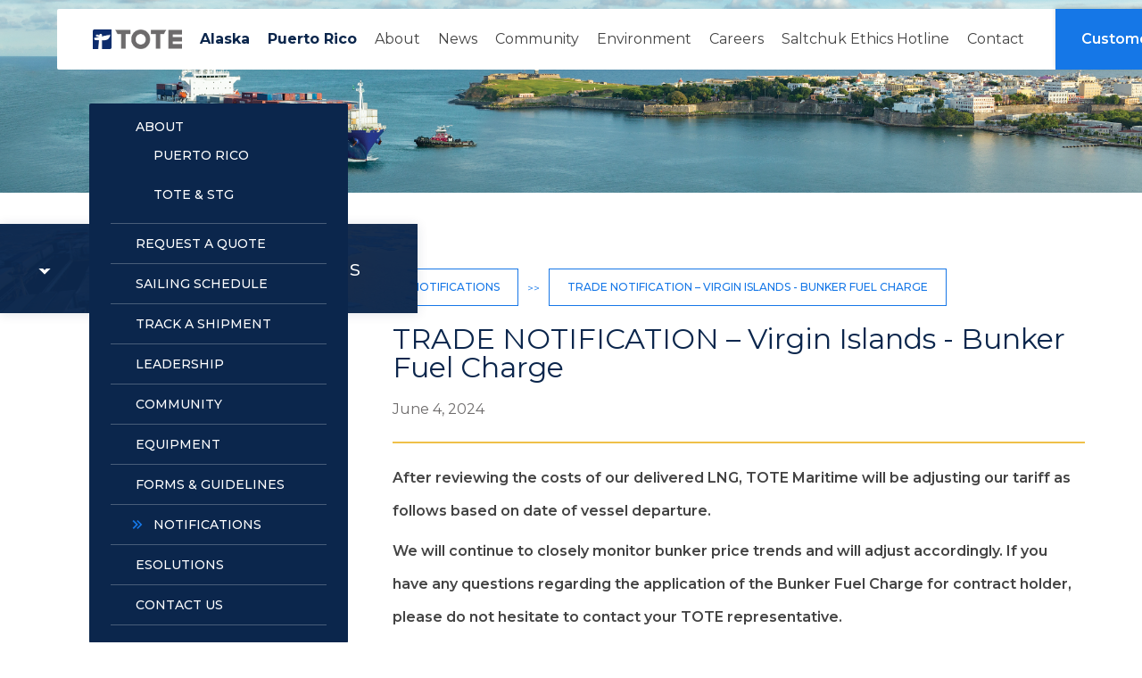

--- FILE ---
content_type: text/html
request_url: https://www.totemaritime.com/notification/trade-notification---virgin-islands---bunker-fuel-charge-5
body_size: 25771
content:
<!DOCTYPE html><!-- Last Published: Thu Dec 04 2025 13:45:58 GMT+0000 (Coordinated Universal Time) --><html data-wf-domain="www.totemaritime.com" data-wf-page="5f9c5b0f76e442c327e1e904" data-wf-site="5f96f287f7c71ce4bef3ca7c" data-wf-collection="5f9c5b0f76e4422b39e1e902" data-wf-item-slug="trade-notification---virgin-islands---bunker-fuel-charge-5"><head><meta charset="utf-8"/><title>TRADE NOTIFICATION – Virgin Islands - Bunker Fuel Charge</title><meta content="After reviewing the costs of our delivered LNG, TOTE Maritime Puerto Rico will adjust our tariff as follows based on the date of vessel departure." name="description"/><meta content="TRADE NOTIFICATION – Virgin Islands - Bunker Fuel Charge" property="og:title"/><meta content="After reviewing the costs of our delivered LNG, TOTE Maritime Puerto Rico will adjust our tariff as follows based on the date of vessel departure." property="og:description"/><meta content="TRADE NOTIFICATION – Virgin Islands - Bunker Fuel Charge" property="twitter:title"/><meta content="After reviewing the costs of our delivered LNG, TOTE Maritime Puerto Rico will adjust our tariff as follows based on the date of vessel departure." property="twitter:description"/><meta property="og:type" content="website"/><meta content="summary_large_image" name="twitter:card"/><meta content="width=device-width, initial-scale=1" name="viewport"/><link href="https://cdn.prod.website-files.com/5f96f287f7c71ce4bef3ca7c/css/totemaritime.shared.c94c27f20.css" rel="stylesheet" type="text/css"/><link href="https://fonts.googleapis.com" rel="preconnect"/><link href="https://fonts.gstatic.com" rel="preconnect" crossorigin="anonymous"/><script src="https://ajax.googleapis.com/ajax/libs/webfont/1.6.26/webfont.js" type="text/javascript"></script><script type="text/javascript">WebFont.load({  google: {    families: ["Montserrat:100,100italic,200,200italic,300,300italic,400,400italic,500,500italic,600,600italic,700,700italic,800,800italic,900,900italic","Lato:100,100italic,300,300italic,400,400italic,700,700italic,900,900italic","Questrial:regular","Didact Gothic:regular","Muli:200,300,regular,500,600,700,800,900,200italic,300italic,italic,500italic,600italic,700italic,800italic,900italic","Poppins:100,100italic,200,200italic,300,300italic,regular,italic,500,500italic,600,600italic,700,700italic,800,800italic,900,900italic","Heebo:100,300,regular,500,700,800,900","Mukta:200,300,regular,500,600,700,800"]  }});</script><script type="text/javascript">!function(o,c){var n=c.documentElement,t=" w-mod-";n.className+=t+"js",("ontouchstart"in o||o.DocumentTouch&&c instanceof DocumentTouch)&&(n.className+=t+"touch")}(window,document);</script><link href="https://cdn.prod.website-files.com/5f96f287f7c71ce4bef3ca7c/5f96f287f7c71cac35f3caa7_tote_favicon.png" rel="shortcut icon" type="image/x-icon"/><link href="https://cdn.prod.website-files.com/5f96f287f7c71ce4bef3ca7c/5f96f287f7c71c418bf3caa8_tote_webclip.png" rel="apple-touch-icon"/><link href="rss.xml" rel="alternate" title="RSS Feed" type="application/rss+xml"/><script type="text/javascript">(function(i,s,o,g,r,a,m){i['GoogleAnalyticsObject']=r;i[r]=i[r]||function(){(i[r].q=i[r].q||[]).push(arguments)},i[r].l=1*new Date();a=s.createElement(o),m=s.getElementsByTagName(o)[0];a.async=1;a.src=g;m.parentNode.insertBefore(a,m)})(window,document,'script','https://www.google-analytics.com/analytics.js','ga');ga('create', 'UA-67777106-1', 'auto');ga('send', 'pageview');</script><script async="" src="https://www.googletagmanager.com/gtag/js?id=G-0Z7J7STJB7"></script><script type="text/javascript">window.dataLayer = window.dataLayer || [];function gtag(){dataLayer.push(arguments);}gtag('set', 'developer_id.dZGVlNj', true);gtag('js', new Date());gtag('config', 'G-0Z7J7STJB7');</script><script src="https://www.google.com/recaptcha/api.js" type="text/javascript"></script><style>
	/* Style the navbar */
  .navigation {
  	transition: 0.35s;
  }
  
  /* The sticky class is added to the navbar with JS when it reaches its scroll position */
  .sticky {
    position: fixed;
    top: 0;
    margin-left: 0;
    margin-right: 0;
    margin-top: 0;
    border-radius: 0px;
    border-bottom: 1px solid #1577e7;
    box-shadow: 0px 0px 5px rgba(11,38,76, 0.15);
  }
  
  .sticky-bar {
  	padding-top: 2px;
    padding-bottom: 2px;
    margin-left: 140px;
  }
  
  .sticky-container {
  	padding-right: 120px;
  }
  
  .sticky-pbutton {
  	background-color: transparent;
    padding-left: -10px;
    margin-left: -30px;
  }
  
  .sticky-plink {
  	color: #1577e7;
    font-weight: 600;
  }
  
  .sticky-img {
  	width: 10px;
    height: auto;
  }
  
  
  /* Dropdown link when active */
  .w-dropdown-link.w--current {
    color: #000000;
  }
    .side-nav.ln-ak {
    margin-top: -50px;
  }
</style>

<script>(function(w,d,t,r,u){var f,n,i;w[u]=w[u]||[],f=function(){var o={ti:"26056302"};o.q=w[u],w[u]=new UET(o),w[u].push("pageLoad")},n=d.createElement(t),n.src=r,n.async=1,n.onload=n.onreadystatechange=function(){var s=this.readyState;s&&s!=="loaded"&&s!=="complete"||(f(),n.onload=n.onreadystatechange=null)},i=d.getElementsByTagName(t)[0],i.parentNode.insertBefore(n,i)})(window,document,"script","//bat.bing.com/bat.js","uetq");</script>

<!-- Google Tag Manager -->
<script>(function(w,d,s,l,i){w[l]=w[l]||[];w[l].push({'gtm.start':
new Date().getTime(),event:'gtm.js'});var f=d.getElementsByTagName(s)[0],
j=d.createElement(s),dl=l!='dataLayer'?'&l='+l:'';j.async=true;j.src=
'https://www.googletagmanager.com/gtm.js?id='+i+dl;f.parentNode.insertBefore(j,f);
})(window,document,'script','dataLayer','GTM-5STFX6X');</script>
<!-- End Google Tag Manager -->

<script id="jetboost-script" type="text/javascript"> window.JETBOOST_SITE_ID = "cluty8rtq00770k2u5ako93bn"; (function(d) { var s = d.createElement("script"); s.src = "https://cdn.jetboost.io/jetboost.js"; s.async = 1; d.getElementsByTagName("head")[0].appendChild(s); })(document); </script><style>
  #notifications {
    display: block !important;
    }
    
  #notifications-pr {
    display: block !important;
    }

</style></head><body><nav id="nav" data-w-id="9fec838a-7690-8b3e-3d6b-9decb1141a53" class="navbar navigation"><div class="nav-container"><ul role="list" class="nav-links w-list-unstyled"><li id="w-node-_9fec838a-7690-8b3e-3d6b-9decb1141a56-b1141a53"><a href="/" class="nav-logo-link w-inline-block"><img src="https://cdn.prod.website-files.com/5f96f287f7c71ce4bef3ca7c/61290cb15b6adc7b6d39fe08_TOTE-4C%20larger%20JPG.jpg" sizes="(max-width: 1142px) 100vw, 1142px" srcset="https://cdn.prod.website-files.com/5f96f287f7c71ce4bef3ca7c/61290cb15b6adc7b6d39fe08_TOTE-4C%20larger%20JPG-p-500.jpeg 500w, https://cdn.prod.website-files.com/5f96f287f7c71ce4bef3ca7c/61290cb15b6adc7b6d39fe08_TOTE-4C%20larger%20JPG-p-800.jpeg 800w, https://cdn.prod.website-files.com/5f96f287f7c71ce4bef3ca7c/61290cb15b6adc7b6d39fe08_TOTE-4C%20larger%20JPG-p-1080.jpeg 1080w, https://cdn.prod.website-files.com/5f96f287f7c71ce4bef3ca7c/61290cb15b6adc7b6d39fe08_TOTE-4C%20larger%20JPG.jpg 1142w" alt="" class="nav-logo-image"/></a></li><li><a href="/alaska/home" class="nav-link bold">Alaska</a></li><li><a href="/puerto-rico/home" class="nav-link bold">Puerto Rico</a></li><li><a href="/about" class="nav-link">About</a></li><li><a href="/news" class="nav-link">News</a></li><li><a href="/community" class="nav-link">Community</a></li><li><a href="/environment" class="nav-link">Environment</a></li><li><a href="/careers" class="nav-link">Careers</a></li><li><a href="https://www.saltchuk.com/hotline" target="_blank" class="nav-link">Saltchuk Ethics Hotline</a></li><li><a href="/contact" class="nav-link">Contact</a></li></ul><a href="https://portal.totemaritime.com/" target="_blank" class="portal-button w-inline-block"><div class="white-nav-link nav-link">Customer Portal</div></a></div></nav><div data-collapse="medium" data-animation="default" data-duration="400" data-easing="ease" data-easing2="ease" role="banner" class="navbar-3 w-nav"><a id="w-node-_51eab95c-d9dc-05f7-ba44-4d7e02a035ab-1c33d355" href="/" class="link-block-2 w-inline-block"><img src="https://cdn.prod.website-files.com/5f96f287f7c71ce4bef3ca7c/5f96f287f7c71c8b72f3caa6_TOTE_Dark_Logo.png" sizes="(max-width: 958px) 100vw, 958px" srcset="https://cdn.prod.website-files.com/5f96f287f7c71ce4bef3ca7c/5f96f287f7c71c8b72f3caa6_TOTE_Dark_Logo-p-500.png 500w, https://cdn.prod.website-files.com/5f96f287f7c71ce4bef3ca7c/5f96f287f7c71c8b72f3caa6_TOTE_Dark_Logo-p-800.png 800w, https://cdn.prod.website-files.com/5f96f287f7c71ce4bef3ca7c/5f96f287f7c71c8b72f3caa6_TOTE_Dark_Logo.png 958w" alt="" class="image-8"/></a><div id="w-node-be9e8d66-b624-91d4-4274-7d2e1c33d357-1c33d355" class="menu-button w-nav-button"><div class="icon-4 w-icon-nav-menu"></div></div><div class="w-container"><nav role="navigation" class="nav-menu w-nav-menu"><div data-hover="false" data-delay="0" class="responsive-nav-link w-dropdown"><div class="w-dropdown-toggle"><div class="w-icon-dropdown-toggle"></div><div>Alaska</div></div><nav class="dropdown-list-2 w-dropdown-list"><a href="/alaska/home" class="responsive-nav-link w-dropdown-link">About Alaska</a><a href="/alaska/tote-alaska-leadership" class="responsive-nav-link w-dropdown-link">Leadership</a><a href="/alaska/community" class="responsive-nav-link w-dropdown-link">Community</a><a href="/alaska/tote-alaska-equipment" class="responsive-nav-link w-dropdown-link">Equipment</a><a href="/alaska/tote-alaska-forms-guidelines" class="responsive-nav-link w-dropdown-link">Form &amp; Guidelines</a><a href="/alaska/notifications" class="responsive-nav-link w-dropdown-link">Notifications</a><a href="/alaska/tote-alaska-set-up-edi-direct" class="responsive-nav-link w-dropdown-link">eSolutions</a><a href="/alaska/terminals" class="responsive-nav-link w-dropdown-link">Terminal Cameras</a><a href="/alaska/customer-feedback" class="responsive-nav-link w-dropdown-link">Customer Feedback</a><a href="/alaska/tote-alaska-contact-us" class="responsive-nav-link w-dropdown-link">Contact Us</a></nav></div><div data-hover="false" data-delay="0" class="responsive-nav-link w-dropdown"><div class="w-dropdown-toggle"><div class="w-icon-dropdown-toggle"></div><div>Puerto Rico</div></div><nav class="dropdown-list-2 w-dropdown-list"><a href="/puerto-rico/home" class="responsive-nav-link w-dropdown-link">About Puerto Rico</a><a href="/puerto-rico/tote-stg-logistics" class="responsive-nav-link w-dropdown-link">Tote &amp; STG</a><a href="/puerto-rico/tote-puerto-rico-leadership" class="responsive-nav-link w-dropdown-link">Leadership</a><a href="/puerto-rico/community" class="responsive-nav-link w-dropdown-link">Community</a><a href="/puerto-rico/tote-puerto-rico-equipment" class="responsive-nav-link w-dropdown-link">Equipment</a><a href="/puerto-rico/tote-puerto-rico-forms-guidelines" class="responsive-nav-link w-dropdown-link">Form &amp; Guidelines</a><a href="/puerto-rico/tote-puerto-rico-notifications" class="responsive-nav-link w-dropdown-link">Notifications</a><a href="/puerto-rico/esolutions" class="responsive-nav-link w-dropdown-link">eSolutions</a><a href="#" data-w-id="0c948d75-26e8-3da1-cf5c-b87b447a1219" class="responsive-nav-link w-dropdown-link">Customer Feedback</a><a href="/puerto-rico/tote-puerto-rico-contact-us" class="responsive-nav-link w-dropdown-link">Contact Us</a></nav></div><a href="/quote" class="responsive-nav-link w-nav-link">Request a Quote</a><a href="#" data-w-id="15e31a1f-3dde-371a-988d-b716b4c7e287" class="responsive-nav-link w-nav-link">Sailing Schedule</a><a href="https://portal.totemaritime.com/Account/Login?ReturnUrl=%2f" target="_blank" class="responsive-nav-link w-nav-link">Track a Shipment</a><a href="/about" class="responsive-nav-link w-nav-link">About</a><a href="/news" class="responsive-nav-link w-nav-link">News</a><a href="/careers" class="responsive-nav-link w-nav-link">Careers</a><a href="/community" class="responsive-nav-link w-nav-link">Community</a><a href="/environment" class="responsive-nav-link w-nav-link">Environment</a><a href="/contact" class="responsive-nav-link w-nav-link">Contact</a><a href="https://portal.totemaritime.com/Account/Login?ReturnUrl=%2f" target="_blank" class="responsive-nav-link w-nav-link">Customer Portal</a></nav></div></div><div class="secondary-hero pr pr-notifications"></div><div class="secondary-hero ak ak-notifications w-condition-invisible"></div><div class="div-block-153"><div class="div-block-222"><div class="side-nav ln-ak"><ul role="list" class="list left-nav-list-item w-list-unstyled"><li class="left-nav-list-item"><div class="div-block-263"><div class="left-nav-text-block left-nav-link">ABOUT</div><ul role="list" class="w-list-unstyled"><li class="left-nav-list-item left-nav-last-child"><a href="/puerto-rico/home" class="left-nav-link-block w-inline-block"><div id="about-pr" class="active-page"></div><div class="left-nav-text-block left-nav-link">PUERTO RICO</div></a></li><li class="left-nav-list-item left-nav-last-child"><a href="/puerto-rico/tote-stg-logistics" class="left-nav-link-block w-inline-block"><div id="tote-stg-pr" class="active-page"></div><div class="left-nav-text-block left-nav-link">TOTE &amp; STG</div></a></li></ul></div></li><li class="left-nav-list-item"><a href="/quote" class="left-nav-link-block w-inline-block"><div class="active-page"></div><div class="left-nav-text-block left-nav-link">REQUEST A QUOTE</div></a></li><li class="left-nav-list-item"><a data-w-id="a4ec1998-11d5-b6d3-0ba4-5a188b35300c" href="#" class="left-nav-link-block w-inline-block"><div class="active-page"></div><div class="left-nav-text-block left-nav-link">SAILING SCHEDULE</div></a></li><li class="left-nav-list-item"><a href="https://portal.totemaritime.com/Account/Login?ReturnUrl=%2f" target="_blank" class="left-nav-link-block w-inline-block"><div class="active-page"></div><div class="left-nav-text-block left-nav-link">TRACK A SHIPMENT</div></a></li><li class="left-nav-list-item"><a href="/puerto-rico/tote-puerto-rico-leadership" class="left-nav-link-block w-inline-block"><div id="leadership-pr" class="active-page"></div><div class="left-nav-text-block left-nav-link">LEADERSHIP</div></a></li><li class="left-nav-list-item"><a href="/puerto-rico/community" class="left-nav-link-block w-inline-block"><div id="community-pr" class="active-page"></div><div class="left-nav-text-block left-nav-link">COMMUNITY</div></a></li><li class="left-nav-list-item"><a href="/puerto-rico/tote-puerto-rico-equipment" class="left-nav-link-block w-inline-block"><div id="equipment-pr" class="active-page"></div><div class="left-nav-text-block left-nav-link">EQUIPMENT</div></a></li><li class="left-nav-list-item"><a href="/puerto-rico/tote-puerto-rico-forms-guidelines" class="left-nav-link-block w-inline-block"><div id="forms-pr" class="active-page"></div><div class="left-nav-text-block left-nav-link">FORMS &amp; GUIDELINES</div></a></li><li class="left-nav-list-item"><a href="/puerto-rico/tote-puerto-rico-notifications" class="left-nav-link-block w-inline-block"><div id="notifications-pr" class="active-page"></div><div class="left-nav-text-block left-nav-link">NOTIFICATIONS</div></a></li><li class="left-nav-list-item"><a href="/puerto-rico/esolutions" class="left-nav-link-block w-inline-block"><div id="esolutions-pr" class="active-page"></div><div class="left-nav-text-block left-nav-link">ESOLUTIONS</div></a></li><li class="left-nav-list-item hidden"><a data-w-id="a4ec1998-11d5-b6d3-0ba4-5a188b353034" href="#" class="left-nav-link-block w-inline-block"><div id="feedback-pr" class="active-page"></div><div class="left-nav-text-block left-nav-link">CUSTOMER FEEDBACK</div></a></li><li class="left-nav-list-item last-leftnavlink-item"><a href="/puerto-rico/tote-puerto-rico-contact-us" class="left-nav-link-block w-inline-block"><div id="contact-pr" class="active-page"></div><div class="left-nav-text-block left-nav-link">CONTACT US</div></a></li></ul></div><div class="pr-nav-spacer"></div></div><div class="w-condition-invisible"><nav class="side-nav ln-sm"><ul role="list" class="list left-nav-list-item w-list-unstyled"><li class="left-nav-list-item"><a href="/alaska/home" class="left-nav-link-block w-inline-block"><div id="about-ak" class="active-page"></div><div class="left-nav-text-block left-nav-link">ABOUT ALASKA</div></a></li><li class="left-nav-list-item"><a href="/quote" class="left-nav-link-block w-inline-block"><div id="request-a-quote" class="active-page"></div><div class="left-nav-text-block left-nav-link">REQUEST A QUOTE</div></a></li><li data-w-id="5bb725d1-66c7-4264-9b2d-1859dc49be1e" class="left-nav-list-item"><a href="#" class="left-nav-link-block w-inline-block"><div id="sailing-schedule" class="active-page"></div><div class="left-nav-text-block left-nav-link">SAILING SCHEDULE</div></a></li><li class="left-nav-list-item"><a href="https://portal.totemaritime.com/Account/Login?ReturnUrl=%2f" target="_blank" class="left-nav-link-block w-inline-block"><div id="track-a-shipment" class="active-page"></div><div class="left-nav-text-block left-nav-link">TRACK A SHIPMENT</div></a></li><li class="left-nav-list-item"><a href="/alaska/tote-alaska-leadership" class="left-nav-link-block w-inline-block"><div id="leadership" class="active-page"></div><div class="left-nav-text-block left-nav-link">LEADERSHIP</div></a></li><li class="left-nav-list-item"><a href="/alaska/community" class="left-nav-link-block w-inline-block"><div id="community" class="active-page"></div><div class="left-nav-text-block left-nav-link">COMMUNITY</div></a></li><li class="left-nav-list-item"><a href="/alaska/tote-alaska-equipment" class="left-nav-link-block w-inline-block"><div id="equipment" class="active-page"></div><div class="left-nav-text-block left-nav-link">EQUIPMENT</div></a></li><li class="left-nav-list-item"><a href="/alaska/tote-alaska-forms-guidelines" class="left-nav-link-block w-inline-block"><div id="forms-guidelines" class="active-page"></div><div class="left-nav-text-block left-nav-link">FORMS &amp; GUIDELINES</div></a></li><li class="left-nav-list-item"><a href="/alaska/notifications" class="left-nav-link-block w-inline-block"><div id="notifications" class="active-page"></div><div class="left-nav-text-block left-nav-link">NOTIFICATIONS</div></a></li><li class="left-nav-list-item"><a href="/alaska/tote-alaska-set-up-edi-direct" class="left-nav-link-block w-inline-block"><div id="esolutions" class="active-page"></div><div class="left-nav-text-block left-nav-link">ESOLUTIONS</div></a></li><li class="left-nav-list-item"><a href="/alaska/terminals" class="left-nav-link-block w-inline-block"><div id="terminal-cameras" class="active-page"></div><div class="left-nav-text-block-2 left-nav-link">TERMINALS</div></a></li><li class="left-nav-list-item display-none hidden"><a href="/alaska/customer-feedback" class="left-nav-link-block w-inline-block"><div id="customer-feedback" class="active-page"></div><div class="left-nav-text-block left-nav-link">CUSTOMER FEEDBACK</div></a></li><li class="left-nav-list-item last-leftnavlink-item"><a href="/alaska/tote-alaska-contact-us" class="left-nav-link-block w-inline-block"><div id="contact-us" class="active-page"></div><div class="left-nav-text-block left-nav-link">CONTACT US</div></a></li></ul></nav><div class="ak-nav-spacer"></div></div><div class="notifications-popup"><div data-w-id="3e5c8bbb-acff-7803-5174-40f8649bbb81" class="div-block-150"><div class="expand-icon-white"></div><h1 class="heading-5 white">Sign Up for Notifications</h1></div><div class="sign-up-form"><div class="w-form"><form id="email-form-2" name="email-form-2" data-name="Email Form 2" method="get" class="notification-sign-up-form" data-wf-page-id="5f9c5b0f76e442c327e1e904" data-wf-element-id="3e5c8bbb-acff-7803-5174-40f8649bbb87" data-turnstile-sitekey="0x4AAAAAAAQTptj2So4dx43e"><label for="name" class="field-label white">Name</label><input class="text-form-field w-input" maxlength="256" name="name" data-name="Name" placeholder="" type="text" id="name"/><label for="email" class="field-label white">Email Address</label><input class="text-form-field w-input" maxlength="256" name="email-3" data-name="Email 3" placeholder="" type="email" id="email-3" required=""/><input type="submit" data-wait="Please wait..." class="submit-button w-button" value="Submit"/></form><div class="w-form-done"><div>Thank you! Your submission has been received!</div></div><div class="w-form-fail"><div>Oops! Something went wrong while submitting the form.</div></div></div></div></div><div class="ak-or-pr-container"><div class="notifications-breadcrumbs w-clearfix"><a href="/alaska/notifications" class="notification-breadcrumb w-condition-invisible">Notifications</a><a href="/puerto-rico/tote-puerto-rico-notifications" class="notification-breadcrumb">Notifications</a><div class="text-block-18">&gt;&gt;</div><a href="/notification/trade-notification---virgin-islands---bunker-fuel-charge-5" aria-current="page" class="notification-breadcrumb-subject w--current">TRADE NOTIFICATION – Virgin Islands - Bunker Fuel Charge</a></div><div class="notification-page-header bottom-margin"><div><h1 class="heading medium news-coll-page">TRADE NOTIFICATION – Virgin Islands - Bunker Fuel Charge</h1><p class="body-text news-coll-page-date">June 4, 2024</p></div></div><div class="div-block-73"></div><div class="body-text news-body w-richtext"><p>After reviewing the costs of our delivered LNG, TOTE Maritime will be adjusting our tariff as follows based on date of vessel departure. </p><p>We will continue to closely monitor bunker price trends and will adjust accordingly. If you have any questions regarding the application of the Bunker Fuel Charge for contract holder, please do not hesitate to contact your TOTE representative. </p><p>Click Download to review the trade notification.</p><p>‍</p></div><a href="#" class="button w-dyn-bind-empty w-button"></a><a href="https://cdn.prod.website-files.com/5f96f287f7c71ca263f3ca80/665f09db6c82bebe9d0342de_TM%20Trade%20Notification%207-1-2024%20-%20USVI.pdf" target="_blank" class="button w-button">Download</a></div></div><div class="quote-modal"><div class="div-block-75"><div class="popup-head-wrap"><div class="div-block-295"><div data-w-id="b0b04fec-e2bc-a417-e69c-5abd2b15e6a0" class="back-arrow-block"></div><h1 class="heading medium popup">Request a Quote</h1></div><div data-w-id="8fcc4351-2345-c4a7-96ba-c8fc98bb5bf9" class="x-block"></div></div><div class="where-are-you-shipping"><h5 class="quote-heading-5">Where are you shipping?</h5><p class="quote-body-text">Thanks for selecting a route. For pricing details related to this shipment, please contact our pricing team at <a href="#" class="link-51">teamquotes@totemaritime.com</a>. We&#x27;re happy to provide a quote and answer any questions you may have.</p><div data-w-id="6104e352-daf6-09f6-e7c5-c807327a4097" class="quote-button-div"><a data-w-id="e2f6f9dc-ed2a-c801-b684-453087b4b275" href="https://quote.totemaritime.com/transport-request/?start_port=20540&amp;end_port=17560" target="_blank" class="button-list blue w-button">Between Tacoma, WA to Anchorage, AK</a><a data-w-id="e70bc72a-510f-20bb-3849-f81dbe7839de" href="https://quote.totemaritime.com/transport-request/?start_port=17560&amp;end_port=20540" target="_blank" class="button-list blue w-button">Between Anchorage, AK to Tacoma, WA</a><a href="#" data-w-id="6c39ab2a-88b3-076b-f528-f9981d53d47c" class="button-list blue w-button">Between Jacksonville, FL to San Juan, PR</a><a href="#" data-w-id="3948d815-e7ba-57e7-912d-913c77d97ee0" class="button-list blue w-button">Between St. Thomas, USVI to Jacksonville, FL</a><a data-w-id="814dd53f-c14d-3ffb-8307-2296fe43d34c" href="#" class="button-list blue w-button">Between St. Croix, USVI to Jacksonville, FL</a></div></div><div class="where-are-you-shipping updated-shipping-quote"><h5 class="heading-5 no-margin">Where are you shipping?</h5><a data-w-id="f88c0984-0dff-8a0c-bcf6-c83d554746c6" href="#" class="button-list blue w-button">Between Tacoma, WA and Anchorage, AK</a><a data-w-id="f88c0984-0dff-8a0c-bcf6-c83d554746c8" href="#" class="button-list blue w-button">Between Jacksonville, FL and San Juan, PR</a><a data-w-id="f88c0984-0dff-8a0c-bcf6-c83d554746ca" href="#" class="button-list blue w-button">Between St. Thomas or St. Croix, USVI and Jacksonville, FL</a></div></div><div class="div-block-75 quote-page display-none"><div class="popup-head-wrap"><h1 class="heading medium popup">Request a Quote</h1><div data-w-id="e728c531-9bf9-ab9f-6158-cf083b853937" class="x-block"></div></div><div class="where-are-you-shipping"><h5 class="heading-5 no-margin">Where are you shipping?</h5><a data-w-id="ebf665b4-00e6-e60b-cda5-fb2aab1945c0" href="#" class="button-list blue w-button">Between Tacoma, WA and Anchorage, AK</a><a href="#" data-w-id="ebf665b4-00e6-e60b-cda5-fb2aab1945c2" class="button-list blue w-button">Between Jacksonville, FL and San Juan, PR</a><a data-w-id="ebf665b4-00e6-e60b-cda5-fb2aab1945c4" href="#" class="button-list blue w-button">Between St. Thomas or St. Croix, USVI and Jacksonville, FL</a></div><div class="pr-quote-form w-form"><form id="wf-form-PR-Quote-Request-Form" name="wf-form-PR-Quote-Request-Form" data-name="PR Quote Request Form" method="post" class="pr-raq-form" data-wf-page-id="5f9c5b0f76e442c327e1e904" data-wf-element-id="ebf665b4-00e6-e60b-cda5-fb2aab1945c7" data-turnstile-sitekey="0x4AAAAAAAQTptj2So4dx43e"><h5 id="w-node-ebf665b4-00e6-e60b-cda5-fb2aab1945c8-2b15e69b" class="heading-5 no-margin quote-port-2"><strong>Between Jacksonville, FL and San Juan, PR</strong></h5><div id="w-node-ebf665b4-00e6-e60b-cda5-fb2aab1945cb-2b15e69b" class="div-block-213"><label for="PR-Direction" class="field-label">Shipping To <span class="required-field">*</span></label><label for="pr-direction" data-w-id="ebf665b4-00e6-e60b-cda5-fb2aab1945d0" class="field-link">change selection<span class="required-field"></span></label><select id="pr-direction" name="PR-Direction" data-name="PR Direction" required="" class="text-form-field w-select"><option value="">-- Select one --</option><option value="SB">Jacksonville, FL to San Juan, PR</option><option value="NB">San Juan, PR to Jacksonville, FL</option></select></div><div id="w-node-ebf665b4-00e6-e60b-cda5-fb2aab1945d5-2b15e69b"><label for="First-Name-2" class="field-label">First Name <span class="required-field">*</span></label><input class="text-form-field w-input" maxlength="256" name="First-Name-2" data-name="First Name 2" placeholder="" type="text" id="First-Name-2" required=""/></div><div id="w-node-ebf665b4-00e6-e60b-cda5-fb2aab1945db-2b15e69b"><label for="Last-Name-2" class="field-label">Last Name <span class="required-field">*</span></label><input class="text-form-field w-input" maxlength="256" name="Last-Name-2" data-name="Last Name 2" placeholder="" type="text" id="Last-Name-2" required=""/></div><div id="w-node-ebf665b4-00e6-e60b-cda5-fb2aab1945e1-2b15e69b"><label for="Company-2" class="field-label">Company Name (If not affiliated with a company, please write &quot;Self&quot;) <span class="required-field">*</span></label><input class="text-form-field w-input" maxlength="256" name="Company-2" data-name="Company 2" placeholder="" type="text" id="Company-2" required=""/></div><div id="w-node-ebf665b4-00e6-e60b-cda5-fb2aab1945e7-2b15e69b"><label for="Email-2" class="field-label">Email <span class="required-field">*</span></label><input class="text-form-field w-input" maxlength="256" name="Email-2" data-name="Email 2" placeholder="" type="email" id="Email-2" required=""/></div><div id="w-node-ebf665b4-00e6-e60b-cda5-fb2aab1945ed-2b15e69b"><label for="Phone-2" class="field-label">Phone <span class="required-field">*</span></label><input class="text-form-field w-input" maxlength="256" name="Phone-2" data-name="Phone 2" placeholder="" type="tel" id="Phone-2" required=""/></div><div id="w-node-ebf665b4-00e6-e60b-cda5-fb2aab1945f3-2b15e69b"><label for="Cargo-2" class="field-label">What are you expecting to ship <span class="required-field">*</span></label><select id="Cargo-2" name="Cargo-2" data-name="Cargo 2" required="" class="text-form-field w-select"><option value="">-- Select one --</option><option value="Full Container: Dry Cargo">Full Container: Dry Cargo</option><option value="Full Container: Refrigerated Cargo">Full Container: Refrigerated Cargo</option><option value="Passenger Vehicle">Passenger Vehicle</option><option value="Not in container cargo">Not in container cargo</option></select></div><div id="ev-plug-hybrid" class="hidden w-node-ebf665b4-00e6-e60b-cda5-fb2aab1945f9-2b15e69b"><label for="Equipment-Type-ref" id="ev-plug-hybrid" class="field-label help-text">Please note: Electric vehicles (EVs) and plug-in hybrid vehicles are not accepted at this time.</label></div><div id="type" class="hidden w-node-ebf665b4-00e6-e60b-cda5-fb2aab1945fc-2b15e69b"><label for="Equipment-Type-dry" class="field-label">Equipment Type <span class="required-field">*</span></label><select id="Equipment-Type-dry" name="Equipment-Type" data-name="Equipment Type" class="text-form-field w-select"><option value="">-- Select one --</option><option value="Dry Cargo Container 20&#x27;">Dry Cargo Container 20&#x27;</option><option value="Dry Cargo Container 40&#x27;">Dry Cargo Container 40&#x27;</option><option value="Dry Cargo Container 40’ Flat Rack">Dry Cargo Container 40’ Flat Rack</option><option value="Dry Cargo Container 45&#x27;">Dry Cargo Container 45&#x27;</option><option value="Dry Cargo Container 53&#x27;">Dry Cargo Container 53&#x27;</option></select><select id="Equipment-Type-ref" name="Equipment-Type-2" data-name="Equipment Type 2" class="text-form-field w-select"><option value="">-- Select one --</option><option value="Refrigerated Cargo Container 40&#x27;">Refrigerated Cargo Container 40&#x27;</option><option value="Refrigerated Cargo Container 45&#x27;">Refrigerated Cargo Container 45&#x27;</option></select></div><div id="owner" class="hidden w-node-ebf665b4-00e6-e60b-cda5-fb2aab194603-2b15e69b"><label for="Equipment-Ownership" class="field-label">Equipment Ownership <span class="required-field">*</span></label><select id="Equipment-Ownership" name="Equipment-Ownership" data-name="Equipment Ownership" class="text-form-field w-select"><option value="">-- Select one --</option><option value="TOTE Equipment">TOTE Equipment</option><option value="Shipper Owned Equipment">Shipper Owned Equipment</option></select></div><div id="make" class="hidden w-node-ebf665b4-00e6-e60b-cda5-fb2aab194609-2b15e69b"><label for="Vehicle-Make-3" class="field-label">Make <span class="required-field">*</span></label><input class="text-form-field w-input" maxlength="256" name="Vehicle-Make-3" data-name="Vehicle Make 3" placeholder="" type="text" id="Vehicle-Make-3"/></div><div id="model" class="hidden w-node-ebf665b4-00e6-e60b-cda5-fb2aab19460f-2b15e69b"><label for="Vehicle-Model-3" class="field-label">Model <span class="required-field">*</span></label><input class="text-form-field w-input" maxlength="256" name="Vehicle-Model-3" data-name="Vehicle Model 3" placeholder="" type="text" id="Vehicle-Model-3"/></div><div id="year" class="hidden w-node-ebf665b4-00e6-e60b-cda5-fb2aab194615-2b15e69b"><label for="Vehicle-Year-3" class="field-label">Year <span class="required-field">*</span></label><input class="text-form-field w-input" maxlength="256" name="Vehicle-Year-3" data-name="Vehicle Year 3" placeholder="" type="text" id="Vehicle-Year-3"/></div><div id="lwh" class="hidden w-node-ebf665b4-00e6-e60b-cda5-fb2aab19461b-2b15e69b"><div class="div-block-210"><label for="length" id="w-node-ebf665b4-00e6-e60b-cda5-fb2aab19461d-2b15e69b" class="field-label">Dimensions LxWxH (<strong>inches</strong>) <span class="required-field">*<br/></span><span class="field-label help-text">include hitch if applicable</span></label><input class="text-form-field w-input" maxlength="256" name="Length" data-name="Length" min="0" placeholder="length in inches" type="number" id="length"/><input class="text-form-field w-input" maxlength="256" name="Width" data-name="Width" min="0" placeholder="width in inches" type="number" id="width"/><input class="text-form-field w-input" maxlength="256" name="Height" data-name="Height" min="0" placeholder="height in inches" type="number" id="height"/></div></div><div id="description" class="hidden w-node-ebf665b4-00e6-e60b-cda5-fb2aab19462a-2b15e69b"><label for="Description-of-cargo" class="field-label">Description of Cargo <span class="required-field">*</span><br/></label><input class="text-form-field w-input" maxlength="256" name="Description-of-cargo" data-name="Description of cargo" placeholder="" type="text" id="Description-of-cargo"/></div><div id="w-node-ebf665b4-00e6-e60b-cda5-fb2aab194631-2b15e69b"><label for="weight" class="field-label">Weight (lbs) <span class="required-field">*</span></label><input class="text-form-field w-input" maxlength="256" name="weight" data-name="weight" min="0" placeholder="" type="number" id="weight" required=""/></div><div id="w-node-ebf665b4-00e6-e60b-cda5-fb2aab194637-2b15e69b"><label for="Value" class="field-label">Value (USD) <span class="required-field">*</span></label><input class="text-form-field w-input" maxlength="256" name="Value" data-name="Value" min="0" placeholder="" type="number" id="Value" required=""/></div><div id="haz" class="hidden w-node-ebf665b4-00e6-e60b-cda5-fb2aab19463d-2b15e69b"><label for="Hazardous" class="field-label">Hazardous <span class="required-field">*</span></label><label for="Hazardous" class="field-label help-text">See the full <a href="https://drive.google.com/file/d/1XGxgEQ3faX7zaa2i2Mn5PFEe5v8ur0oh/view" target="_blank">Hazardous Materials List</a></label><select id="Hazardous" name="Hazardous" data-name="Hazardous" class="text-form-field w-select"><option value="">-- Select one --</option><option value="yes">Yes</option><option value="No">No</option></select></div><div id="un" class="hidden w-node-ebf665b4-00e6-e60b-cda5-fb2aab194647-2b15e69b"><label for="UN-Number" class="field-label">UN Number <span class="required-field">*</span></label><input class="text-form-field w-input" maxlength="256" name="UN-Number" data-name="UN Number" placeholder="" type="text" id="UN-Number"/></div><div id="w-node-ebf665b4-00e6-e60b-cda5-fb2aab19464d-2b15e69b"><label for="When-2" class="field-label">When do you expect to ship <span class="required-field">*</span></label><select id="When-2" name="When-2" data-name="When 2" required="" class="text-form-field w-select"><option value="">-- Select one --</option><option value="As soon as possible">As soon as possible</option><option value="In the next 30 days">In the next 30 days</option><option value="In the next 60 days">In the next 60 days</option><option value="Not sure">Not sure</option></select></div><div id="origin-city" class="hidden w-node-ebf665b4-00e6-e60b-cda5-fb2aab194653-2b15e69b"><label for="Origin-City" class="field-label">Origin City <span class="required-field">*</span></label><input class="text-form-field w-input" maxlength="256" name="Origin-City" data-name="Origin City" placeholder="" type="text" id="Origin-City"/></div><div id="origin-state" class="hidden w-node-ebf665b4-00e6-e60b-cda5-fb2aab194659-2b15e69b"><label for="Origin-State" class="field-label">Origin State <span class="required-field">*</span></label><input class="text-form-field w-input" maxlength="256" name="Origin-State" data-name="Origin State" placeholder="" type="text" id="Origin-State"/></div><div id="origin-zip" class="hidden w-node-ebf665b4-00e6-e60b-cda5-fb2aab19465f-2b15e69b"><label for="Origin-Zip" class="field-label">Origin Zip Code <span class="required-field">*</span></label><input class="text-form-field w-input" maxlength="256" name="Origin-Zip" data-name="Origin Zip" placeholder="" type="text" id="Origin-Zip"/></div><div id="destination-city" class="hidden w-node-ebf665b4-00e6-e60b-cda5-fb2aab194665-2b15e69b"><label for="Destination-City" class="field-label">Destination City <span class="required-field">*</span></label><input class="text-form-field w-input" maxlength="256" name="destination-city" data-name="destination city" placeholder="" type="text" id="Destination-City"/></div><div id="destination-state" class="hidden w-node-ebf665b4-00e6-e60b-cda5-fb2aab19466b-2b15e69b"><label for="Destination-State" class="field-label">Destination State <span class="required-field">*</span></label><input class="text-form-field w-input" maxlength="256" name="Destination-State" data-name="Destination State" placeholder="" type="text" id="Destination-State"/></div><div id="destination-zip" class="hidden w-node-ebf665b4-00e6-e60b-cda5-fb2aab194671-2b15e69b"><label for="Destination-Zip" class="field-label">Destination Zip Code <span class="required-field">*</span></label><input class="text-form-field w-input" maxlength="256" name="Destination-Zip" data-name="Destination Zip" placeholder="" type="text" id="Destination-Zip"/></div><div id="photo" class="w-node-ebf665b4-00e6-e60b-cda5-fb2aab194677-2b15e69b"><label for="When-2" class="field-label">Shipment Photo</label><div id="file-2" class="file-upload w-file-upload"><div class="file-upload-flex w-clearfix w-file-upload-default"><input class="w-file-upload-input" accept="" name="file" data-name="File" aria-hidden="true" type="file" id="file" tabindex="-1"/><label for="file" role="button" tabindex="0" class="button-3 w-file-upload-label"><div class="icon-6 w-icon-file-upload-icon"></div><div class="body-text small no-margin w-inline-block">Upload File</div></label><div class="body-text small w-file-upload-info">Max file size 10MB.</div></div><div tabindex="-1" class="w-file-upload-uploading w-hidden"><div class="w-file-upload-uploading-btn"><svg class="w-icon-file-upload-uploading" xmlns="http://www.w3.org/2000/svg" viewBox="0 0 30 30" aria-hidden="true"><path fill="currentColor" opacity=".2" d="M15 30a15 15 0 1 1 0-30 15 15 0 0 1 0 30zm0-3a12 12 0 1 0 0-24 12 12 0 0 0 0 24z"></path><path fill="currentColor" opacity=".75" d="M0 15A15 15 0 0 1 15 0v3A12 12 0 0 0 3 15H0z"><animateTransform attributeName="transform" attributeType="XML" dur="0.6s" from="0 15 15" repeatCount="indefinite" to="360 15 15" type="rotate"></animateTransform></path></svg><div class="w-inline-block">Uploading...</div></div></div><div tabindex="-1" class="w-file-upload-success w-hidden"><div class="w-file-upload-file"><div class="w-file-upload-file-name">fileuploaded.jpg</div><div aria-label="Remove file" role="button" tabindex="0" class="w-file-remove-link"><div class="w-icon-file-upload-remove"></div></div></div></div><div tabindex="-1" class="w-file-upload-error w-hidden"><div class="w-file-upload-error-msg" data-w-size-error="Upload failed. Max size for files is 10 MB." data-w-type-error="Upload failed. Invalid file type." data-w-generic-error="Upload failed. Something went wrong. Please retry.">Upload failed. Max size for files is 10 MB.</div></div></div></div><div id="w-node-ebf665b4-00e6-e60b-cda5-fb2aab19468f-2b15e69b"><label for="Additional-Info-2" class="field-label">Additional Information - Please tell us more about your shipment<br/></label><textarea id="Additional-Info-2" name="Additional-Info-2" maxlength="5000" data-name="Additional Info 2" placeholder="Example Text" class="text-form-field w-input"></textarea></div><label id="w-node-ebf665b4-00e6-e60b-cda5-fb2aab194694-2b15e69b" class="w-checkbox checkbox-form-field"><input type="checkbox" name="PR-Email-Opt-In" id="PR Email Opt In" data-name="PR Email Opt In" class="w-checkbox-input checkbox-2"/><span for="PR-Email-Opt-In" class="checkbox-label w-form-label">Opt-in to receive emails and updates from TOTE Maritime Puerto Rico.</span></label><div id="w-node-ebf665b4-00e6-e60b-cda5-fb2aab194698-2b15e69b" data-sitekey="6LdljjAkAAAAAMNCCImsVxzWJsEaf3TKav1Hw3ro" class="w-form-formrecaptcha recaptcha g-recaptcha g-recaptcha-error g-recaptcha-disabled"></div><input type="submit" data-wait="Please wait..." id="pr-submit" class="submit-button pr-quote w-node-ebf665b4-00e6-e60b-cda5-fb2aab194699-2b15e69b w-button" value="Submit"/></form><div class="hidden-success-message w-form-done"></div><div class="w-form-fail"><div>Oops! Something went wrong while submitting the form.</div></div></div><div class="usvi-quote-form w-form"><form id="wf-form-USVI-Quote-Request-Form" name="wf-form-USVI-Quote-Request-Form" data-name="USVI Quote Request Form" method="post" class="usvi-raq-form" data-wf-page-id="5f9c5b0f76e442c327e1e904" data-wf-element-id="ebf665b4-00e6-e60b-cda5-fb2aab19469f" data-turnstile-sitekey="0x4AAAAAAAQTptj2So4dx43e"><h5 id="w-node-ebf665b4-00e6-e60b-cda5-fb2aab1946a0-2b15e69b" class="heading-5 no-margin quote-port-3"><strong>Between St. Thomas or St. Croix, USVI and Jacksonville, FL</strong></h5><div id="w-node-ebf665b4-00e6-e60b-cda5-fb2aab1946a3-2b15e69b" class="div-block-213"><label for="PR-Direction-2" class="field-label">Shipping To <span class="required-field">*</span></label><label for="PR-Direction-2" data-w-id="ebf665b4-00e6-e60b-cda5-fb2aab1946a8" class="field-link">change selection<span class="required-field"></span></label><select data-name="Vi Direction 2" name="vi-direction-2" required="" id="vi-direction-2" class="vi-direction-field w-select"><option value="">-- Select one --</option><option value="St. Thomas, USVI to Jacksonville, FL">St. Thomas, USVI to Jacksonville, FL</option><option value="St. Croix, USVI to Jacksonville, FL">St. Croix, USVI to Jacksonville, FL</option><option value="Jacksonville, FL to St. Thomas, USVI">Jacksonville, FL to St. Thomas, USVI</option><option value="Jacksonville, FL to St. Croix, USVI">Jacksonville, FL to St. Croix, USVI</option></select></div><div id="w-node-ebf665b4-00e6-e60b-cda5-fb2aab1946ad-2b15e69b"><label for="First-Name-3" class="field-label">First Name <span class="required-field">*</span></label><input class="text-form-field w-input" maxlength="256" name="First-Name-2" data-name="First Name 2" placeholder="" type="text" id="First-Name-2" required=""/></div><div id="w-node-ebf665b4-00e6-e60b-cda5-fb2aab1946b3-2b15e69b"><label for="Last-Name-3" class="field-label">Last Name <span class="required-field">*</span></label><input class="text-form-field w-input" maxlength="256" name="Last-Name-2" data-name="Last Name 2" placeholder="" type="text" id="Last-Name-2" required=""/></div><div id="w-node-ebf665b4-00e6-e60b-cda5-fb2aab1946b9-2b15e69b"><label for="Company-2" class="field-label">Company Name (If not affiliated with a company, please write &quot;Self&quot;) <span class="required-field">*</span></label><input class="text-form-field w-input" maxlength="256" name="Company-2" data-name="Company 2" placeholder="" type="text" id="Company-2" required=""/></div><div id="w-node-ebf665b4-00e6-e60b-cda5-fb2aab1946bf-2b15e69b"><label for="Email-2" class="field-label">Email <span class="required-field">*</span></label><input class="text-form-field w-input" maxlength="256" name="Email-2" data-name="Email 2" placeholder="" type="email" id="Email-2" required=""/></div><div id="w-node-ebf665b4-00e6-e60b-cda5-fb2aab1946c5-2b15e69b"><label for="Phone-3" class="field-label">Phone <span class="required-field">*</span></label><input class="text-form-field w-input" maxlength="256" name="Phone-2" data-name="Phone 2" placeholder="" type="tel" id="Phone-2" required=""/></div><div id="w-node-ebf665b4-00e6-e60b-cda5-fb2aab1946cb-2b15e69b"><label for="Cargo-3" class="field-label">What are you expecting to ship <span class="required-field">*</span></label><select id="Cargo-3" name="Cargo-3" required="" data-name="Cargo 3" class="text-form-field w-select"><option value="">-- Select one --</option><option value="Full Container: Dry Cargo">Full Container: Dry Cargo</option><option value="Full Container: Refrigerated Cargo">Full Container: Refrigerated Cargo</option><option value="Passenger Vehicle">Passenger Vehicle</option><option value="Not in container cargo">Not in container cargo</option></select></div><div id="ev-plug-hybrid-2" class="hidden usvi-help w-node-ebf665b4-00e6-e60b-cda5-fb2aab1946d1-2b15e69b"><label for="Equipment-Type-ref" id="ev-plug-hybrid-2" class="field-label help-text">Please note: Electric vehicles (EVs) and plug-in hybrid vehicles are not accepted at this time.</label></div><div id="type2" class="hidden w-node-ebf665b4-00e6-e60b-cda5-fb2aab1946d4-2b15e69b"><label for="Equipment-Type-dry2" class="field-label">Equipment Type <span class="required-field">*</span></label><select id="Equipment-Type-dry2" name="Equipment-Type" data-name="Equipment Type" class="text-form-field w-select"><option value="">-- Select one --</option><option value="Dry Cargo Container 20&#x27;">Dry Cargo Container 20&#x27;</option><option value="Dry Cargo Container 40&#x27;">Dry Cargo Container 40&#x27;</option><option value="Dry Cargo Container 45&#x27;">Dry Cargo Container 45&#x27;</option><option value="Dry Cargo Container 53&#x27;">Dry Cargo Container 53&#x27;</option></select><select id="Equipment-Type-ref2" name="Equipment-Type-2" data-name="Equipment Type 2" class="text-form-field w-select"><option value="">-- Select one --</option><option value="Refrigerated Cargo Container 40&#x27;">Refrigerated Cargo Container 40&#x27;</option><option value="Refrigerated Cargo Container 45&#x27;">Refrigerated Cargo Container 45&#x27;</option></select></div><div id="owner2" class="hidden w-node-ebf665b4-00e6-e60b-cda5-fb2aab1946db-2b15e69b"><label for="Equipment-Ownership-2" class="field-label">Equipment Ownership <span class="required-field">*</span></label><select id="Equipment-Ownership-2" name="Equipment-Ownership-2" data-name="Equipment Ownership 2" class="text-form-field w-select"><option value="">-- Select one --</option><option value="TOTE Equipment">TOTE Equipment</option><option value="Shipper Owned Equipment">Shipper Owned Equipment</option></select></div><div id="make4" class="hidden w-node-ebf665b4-00e6-e60b-cda5-fb2aab1946e1-2b15e69b"><label for="Vehicle-Make-4" class="field-label">Make <span class="required-field">*</span></label><input class="text-form-field w-input" maxlength="256" name="Vehicle-Make-3" data-name="Vehicle Make 3" placeholder="" type="text" id="Vehicle-Make-4"/></div><div id="model4" class="hidden w-node-ebf665b4-00e6-e60b-cda5-fb2aab1946e7-2b15e69b"><label for="Vehicle-Model-4" class="field-label">Model <span class="required-field">*</span></label><input class="text-form-field w-input" maxlength="256" name="Vehicle-Model-3" data-name="Vehicle Model 3" placeholder="" type="text" id="Vehicle-Model-4"/></div><div id="year4" class="hidden w-node-ebf665b4-00e6-e60b-cda5-fb2aab1946ed-2b15e69b"><label for="Vehicle-Year-4" class="field-label">Year <span class="required-field">*</span></label><input class="text-form-field w-input" maxlength="256" name="Vehicle-Year-3" data-name="Vehicle Year 3" placeholder="" type="text" id="Vehicle-Year-4"/></div><div id="lwh2" class="hidden w-node-ebf665b4-00e6-e60b-cda5-fb2aab1946f3-2b15e69b"><div class="div-block-210"><label for="length-2" id="w-node-ebf665b4-00e6-e60b-cda5-fb2aab1946f5-2b15e69b" class="field-label">Dimensions LxWxH (inches) <span class="required-field">*<br/></span><span class="field-label help-text">include hitch if applicable</span></label><input class="text-form-field w-input" maxlength="256" name="length-2" data-name="Length 2" min="0" placeholder="length in inches" type="number" id="length-2"/><input class="text-form-field w-input" maxlength="256" name="width-2" data-name="Width 2" min="0" placeholder="width in inches" type="number" id="width-2"/><input class="text-form-field w-input" maxlength="256" name="height-2" data-name="Height 2" min="0" placeholder="height in inches" type="number" id="height-2"/></div></div><div id="description2" class="hidden w-node-ebf665b4-00e6-e60b-cda5-fb2aab1946ff-2b15e69b"><label for="Description-of-cargo-2" class="field-label">Description of Cargo <span class="required-field">*</span><br/></label><input class="text-form-field w-input" maxlength="256" name="Description-of-cargo-2" data-name="Description Of Cargo 2" placeholder="" type="text" id="Description-of-cargo-2"/></div><div id="w-node-ebf665b4-00e6-e60b-cda5-fb2aab194706-2b15e69b"><label for="weight-2" class="field-label">Weight (lbs) <span class="required-field">*</span></label><input class="text-form-field w-input" maxlength="256" name="weight-2" data-name="Weight 2" min="0" placeholder="" type="number" id="weight-2" required=""/></div><div id="w-node-ebf665b4-00e6-e60b-cda5-fb2aab19470c-2b15e69b"><label for="Value-2" class="field-label">Value (USD) <span class="required-field">*</span></label><input class="text-form-field w-input" maxlength="256" name="Value-2" data-name="Value 2" min="0" placeholder="" type="number" id="Value-2" required=""/></div><div id="haz2" class="hidden w-node-ebf665b4-00e6-e60b-cda5-fb2aab194712-2b15e69b"><label for="Hazardous-2" class="field-label">Hazardous <span class="required-field">*</span></label><label for="Hazardous-2" class="field-label help-text">See the full <a href="https://drive.google.com/file/d/1XGxgEQ3faX7zaa2i2Mn5PFEe5v8ur0oh/view" target="_blank">Hazardous Materials List</a></label><select id="Hazardous-2" name="Hazardous-2" data-name="Hazardous 2" class="text-form-field w-select"><option value="">-- Select one --</option><option value="yes">Yes</option><option value="No">No</option></select></div><div id="un2" class="hidden w-node-ebf665b4-00e6-e60b-cda5-fb2aab19471c-2b15e69b"><label for="UN-Number-2" class="field-label">UN Number <span class="required-field">*</span></label><input class="text-form-field w-input" maxlength="256" name="UN-Number-2" data-name="UN Number 2" placeholder="" type="text" id="UN-Number-2"/></div><div id="w-node-ebf665b4-00e6-e60b-cda5-fb2aab194722-2b15e69b" class="div-block-234"></div><div id="destination-city2" class="hidden w-node-ebf665b4-00e6-e60b-cda5-fb2aab194723-2b15e69b"><label for="destination-city-2" class="field-label">Destination City <span class="required-field">*</span></label><input class="text-form-field w-input" maxlength="256" name="destination-city-2" data-name="Destination City 2" placeholder="" type="text" id="destination-city-2"/></div><div id="destination-state2" class="hidden w-node-ebf665b4-00e6-e60b-cda5-fb2aab194729-2b15e69b"><label for="Destination-State-2" class="field-label">Destination State <span class="required-field">*</span></label><input class="text-form-field w-input" maxlength="256" name="Destination-State-2" data-name="Destination State 2" placeholder="" type="text" id="Destination-State-2"/></div><div id="destination-zip2" class="hidden w-node-ebf665b4-00e6-e60b-cda5-fb2aab19472f-2b15e69b"><label for="Destination-Zip-2" class="field-label">Destination Zip Code <span class="required-field">*</span></label><input class="text-form-field w-input" maxlength="256" name="Destination-Zip-2" data-name="Destination Zip 2" placeholder="" type="text" id="Destination-Zip-2"/></div><div id="origin-city2" class="hidden w-node-ebf665b4-00e6-e60b-cda5-fb2aab194735-2b15e69b"><label for="Origin-City-2" class="field-label">Origin City <span class="required-field">*</span></label><input class="text-form-field w-input" maxlength="256" name="Origin-City-2" data-name="Origin City 2" placeholder="" type="text" id="Origin-City-2"/></div><div id="origin-state2" class="hidden w-node-ebf665b4-00e6-e60b-cda5-fb2aab19473b-2b15e69b"><label for="Origin-State-2" class="field-label">Origin State <span class="required-field">*</span></label><input class="text-form-field w-input" maxlength="256" name="Origin-State-2" data-name="Origin State 2" placeholder="" type="text" id="Origin-State-2"/></div><div id="origin-zip2" class="hidden w-node-ebf665b4-00e6-e60b-cda5-fb2aab194741-2b15e69b"><label for="Origin-Zip-2" class="field-label">Origin Zip Code <span class="required-field">*</span></label><input class="text-form-field w-input" maxlength="256" name="Origin-Zip-2" data-name="Origin Zip 2" placeholder="" type="text" id="Origin-Zip-2"/></div><div id="w-node-ebf665b4-00e6-e60b-cda5-fb2aab194747-2b15e69b"><label for="When-2" class="field-label">When do you expect to ship <span class="required-field">*</span></label><select id="When-2" name="When-2" required="" data-name="When 2" class="text-form-field w-select"><option value="">-- Select one --</option><option value="As soon as possible">As soon as possible</option><option value="In the next 30 days">In the next 30 days</option><option value="In the next 60 days">In the next 60 days</option><option value="Not sure">Not sure</option></select></div><div id="photo2" class="w-node-ebf665b4-00e6-e60b-cda5-fb2aab19474d-2b15e69b"><label for="When-3" class="field-label">Shipment Photo</label><div id="file-2" class="file-upload w-file-upload"><div class="file-upload-flex w-clearfix w-file-upload-default"><input class="w-file-upload-input" accept="" name="file-3" data-name="File 3" aria-hidden="true" type="file" id="file-3" tabindex="-1"/><label for="file-3" role="button" tabindex="0" class="button-3 w-file-upload-label"><div class="icon-6 w-icon-file-upload-icon"></div><div class="body-text small no-margin w-inline-block">Upload File</div></label><div class="body-text small w-file-upload-info">Max file size 10MB.</div></div><div tabindex="-1" class="w-file-upload-uploading w-hidden"><div class="w-file-upload-uploading-btn"><svg class="w-icon-file-upload-uploading" xmlns="http://www.w3.org/2000/svg" viewBox="0 0 30 30" aria-hidden="true"><path fill="currentColor" opacity=".2" d="M15 30a15 15 0 1 1 0-30 15 15 0 0 1 0 30zm0-3a12 12 0 1 0 0-24 12 12 0 0 0 0 24z"></path><path fill="currentColor" opacity=".75" d="M0 15A15 15 0 0 1 15 0v3A12 12 0 0 0 3 15H0z"><animateTransform attributeName="transform" attributeType="XML" dur="0.6s" from="0 15 15" repeatCount="indefinite" to="360 15 15" type="rotate"></animateTransform></path></svg><div class="w-inline-block">Uploading...</div></div></div><div tabindex="-1" class="w-file-upload-success w-hidden"><div class="w-file-upload-file"><div class="w-file-upload-file-name">fileuploaded.jpg</div><div aria-label="Remove file" role="button" tabindex="0" class="w-file-remove-link"><div class="w-icon-file-upload-remove"></div></div></div></div><div tabindex="-1" class="w-file-upload-error w-hidden"><div class="w-file-upload-error-msg" data-w-size-error="Upload failed. Max size for files is 10 MB." data-w-type-error="Upload failed. Invalid file type." data-w-generic-error="Upload failed. Something went wrong. Please retry.">Upload failed. Max size for files is 10 MB.</div></div></div></div><div id="w-node-ebf665b4-00e6-e60b-cda5-fb2aab194765-2b15e69b"><label for="Additional-Info-2" class="field-label">Additional Information - Please tell us more about your shipment<br/></label><textarea placeholder="Example Text" maxlength="5000" id="Additional-Info-2" name="Additional-Info-2" data-name="Additional Info 2" class="text-form-field w-input"></textarea></div><label id="w-node-ebf665b4-00e6-e60b-cda5-fb2aab19476a-2b15e69b" class="w-checkbox checkbox-form-field"><input type="checkbox" id="PR Email Opt In" name="PR-Email-Opt-In" data-name="PR Email Opt In" class="w-checkbox-input checkbox-2"/><span for="PR-Email-Opt-In" class="checkbox-label w-form-label">Opt-in to receive emails and updates from TOTE Maritime Puerto Rico.</span></label><div id="w-node-ebf665b4-00e6-e60b-cda5-fb2aab19476e-2b15e69b" data-sitekey="6LdljjAkAAAAAMNCCImsVxzWJsEaf3TKav1Hw3ro" class="w-form-formrecaptcha recaptcha g-recaptcha g-recaptcha-error g-recaptcha-disabled"></div><input type="submit" data-wait="Please wait..." id="pr-submit" class="submit-button usvi-quote w-node-ebf665b4-00e6-e60b-cda5-fb2aab19476f-2b15e69b w-button" value="Submit"/></form><div class="hidden-success-message w-form-done"></div><div class="w-form-fail"><div>Oops! Something went wrong while submitting the form.</div></div></div><div class="ak-quote-form w-form"><form id="wf-form-AK-Quote-Request-Form" name="wf-form-AK-Quote-Request-Form" data-name="AK Quote Request Form" method="post" class="ak-raq-form" data-wf-page-id="5f9c5b0f76e442c327e1e904" data-wf-element-id="ebf665b4-00e6-e60b-cda5-fb2aab194775" data-turnstile-sitekey="0x4AAAAAAAQTptj2So4dx43e"><h5 id="w-node-ebf665b4-00e6-e60b-cda5-fb2aab194776-2b15e69b" class="heading-5 no-margin quote-port-1"><strong>Between Tacoma, WA and Anchorage, AK</strong></h5><div id="w-node-ebf665b4-00e6-e60b-cda5-fb2aab194779-2b15e69b" class="div-block-213"><label for="PR-Direction-2" class="field-label">Direction <span class="required-field">*</span></label><label for="AK-Direction" data-w-id="ebf665b4-00e6-e60b-cda5-fb2aab19477e" class="field-link">change selection<span class="required-field"></span></label><select id="AK-Direction" name="AK-Direction" data-name="AK Direction" required="" class="text-form-field w-select"><option value="">-- Select one --</option><option value="NB">Tacoma, WA to Anchorage, AK</option><option value="SB">Anchorage, AK to Tacoma, WA</option></select></div><div id="w-node-ebf665b4-00e6-e60b-cda5-fb2aab194783-2b15e69b"><label for="First-Name-3" class="field-label">First Name <span class="required-field">*</span></label><input class="text-form-field w-input" maxlength="256" name="First-Name" data-name="First Name" placeholder="" type="text" id="First-Name-ak" required=""/></div><div id="w-node-ebf665b4-00e6-e60b-cda5-fb2aab194789-2b15e69b"><label for="Last-Name-ak" class="field-label">Last Name <span class="required-field">*</span></label><input class="text-form-field w-input" maxlength="256" name="Last-Name" data-name="Last Name" placeholder="" type="text" id="Last-Name-ak" required=""/></div><div id="w-node-ebf665b4-00e6-e60b-cda5-fb2aab19478f-2b15e69b"><label for="Company-ak" class="field-label">Company Name (If not affiliated with a company, please write &quot;Self&quot;) <span class="required-field">*</span></label><input class="text-form-field w-input" maxlength="256" name="Company" data-name="Company" placeholder="" type="text" id="Company-ak" required=""/></div><label id="w-node-ebf665b4-00e6-e60b-cda5-fb2aab194795-2b15e69b" class="w-checkbox checkbox-form-field"><input type="checkbox" name="AK-Military" id="AK-Military" data-name="AK Military" class="w-checkbox-input checkbox-2"/><span for="AK-Military" class="checkbox-label w-form-label">Please check if you are military, a college student, or a frontline worker.</span></label><div id="w-node-ebf665b4-00e6-e60b-cda5-fb2aab194799-2b15e69b"><label for="Email-3" class="field-label">Email <span class="required-field">*</span></label><input class="text-form-field w-input" maxlength="256" name="Email" data-name="Email" placeholder="" type="email" id="Email-ak" required=""/></div><div id="w-node-ebf665b4-00e6-e60b-cda5-fb2aab19479f-2b15e69b"><label for="Phone-ak" class="field-label">Phone <span class="required-field">*</span></label><input class="text-form-field w-input" maxlength="256" name="Phone" data-name="Phone" placeholder="" type="tel" id="Phone-ak" required=""/></div><div id="w-node-ebf665b4-00e6-e60b-cda5-fb2aab1947a5-2b15e69b"><label for="AK-Cargo" class="field-label">What are you expecting to ship <span class="required-field">*</span></label><select id="AK-Cargo" name="AK-Cargo" data-name="AK Cargo" required="" class="text-form-field w-select"><option value="">-- Select one --</option><option value="Passenger Vehicle">Passenger Vehicle</option><option value="RV – Motorhome">RV – Motorhome</option><option value="RV – Travel Trailer">RV – Travel Trailer</option><option value="Boat on Trailer">Boat on Trailer</option><option value="Personal Utility Trailer">Personal Utility Trailer</option><option value="Dry Cargo">Dry Cargo</option><option value="Refrigerated Cargo">Refrigerated Cargo</option><option value="Flatbed Cargo">Flatbed Cargo</option><option value="Other">Other</option></select></div><div id="type3" class="hidden w-node-ebf665b4-00e6-e60b-cda5-fb2aab1947ab-2b15e69b"><label for="AK-Equipment-Type" class="field-label">Equipment Type <span class="required-field">*</span></label><select id="AK-Equipment-Type" name="AK-Equipment-Type" data-name="AK Equipment Type" class="text-form-field w-select"><option value="">-- Select one --</option><option value="Dry Cargo  30&#x27;">Dry Cargo  30&#x27;</option><option value="Dry Cargo 40&#x27;">Dry Cargo 40&#x27;</option><option value="Dry Cargo 45&#x27;">Dry Cargo 45&#x27;</option><option value="Dry Cargo 53&#x27;">Dry Cargo 53&#x27;</option></select><select id="AK-Equipment-Type-2" name="AK-Equipment-Type-2" data-name="AK Equipment Type 2" class="text-form-field w-select"><option value="">-- Select one --</option><option value="Refrigerated Cargo 30&#x27;">Refrigerated Cargo 30&#x27;</option><option value="Refrigerated Cargo 40&#x27;">Refrigerated Cargo 40&#x27;</option><option value="Refrigerated Cargo 45&#x27;">Refrigerated Cargo 45&#x27;</option><option value="Refrigerated Cargo 53&#x27;">Refrigerated Cargo 53&#x27;</option></select><select id="AK-Equipment-Type-3" name="AK-Equipment-Type-3" data-name="AK Equipment Type 3" class="text-form-field w-select"><option value="">-- Select one --</option><option value="Flatbed Cargo 30&#x27;">Flatbed Cargo 30&#x27;</option><option value="Flatbed Cargo 40&#x27;">Flatbed Cargo 40&#x27;</option><option value="Flatbed Cargo 45&#x27;">Flatbed Cargo 45&#x27;</option><option value="Flatbed Cargo 50&#x27;">Flatbed Cargo 50&#x27;</option></select></div><div id="ev-plug-hybrid" class="hidden w-node-ebf665b4-00e6-e60b-cda5-fb2aab1947b3-2b15e69b"><label for="Equipment-Type-ref" id="ev-plug-hybrid" class="field-label help-text">Please note: Electric vehicles (EVs) and plug-in hybrid vehicles are not accepted at this time.</label></div><div id="ak-com-des" class="hidden w-node-ebf665b4-00e6-e60b-cda5-fb2aab1947b6-2b15e69b"><label for="Commodity-Description" class="field-label">Commodity Description<br/></label><textarea id="Commodity-Description" name="Commodity-Description" maxlength="5000" data-name="Commodity Description" placeholder="Example Text" class="text-form-field w-input"></textarea></div><div id="make-ak" class="hidden w-node-ebf665b4-00e6-e60b-cda5-fb2aab1947bb-2b15e69b"><label for="Vehicle-Make-ak" class="field-label">Make <span class="required-field">*</span></label><input class="text-form-field w-input" maxlength="256" name="Vehicle-Make" data-name="Vehicle Make" placeholder="" type="text" id="Vehicle-Make-ak"/></div><div id="model-ak" class="hidden w-node-ebf665b4-00e6-e60b-cda5-fb2aab1947c1-2b15e69b"><label for="Vehicle-Model-ak" class="field-label">Model <span class="required-field">*</span></label><input class="text-form-field w-input" maxlength="256" name="Vehicle-Model" data-name="Vehicle Model" placeholder="" type="text" id="Vehicle-Model-ak"/></div><div id="year-ak" class="hidden w-node-ebf665b4-00e6-e60b-cda5-fb2aab1947c7-2b15e69b"><label for="Vehicle-Year-ak" class="field-label">Year <span class="required-field">*</span></label><input class="text-form-field w-input" maxlength="256" name="Vehicle-Year" data-name="Vehicle Year" placeholder="" type="text" id="Vehicle-Year-ak"/></div><div id="ak-length" class="hidden w-node-ebf665b4-00e6-e60b-cda5-fb2aab1947cd-2b15e69b"><label for="Length-3" class="field-label">Overall Length (ft.) <span class="required-field">*</span></label><input class="text-form-field w-input" maxlength="256" name="Length" data-name="Length" min="0" placeholder="" type="number" id="Length-3" required=""/></div><div id="ak-width" class="hidden w-node-ebf665b4-00e6-e60b-cda5-fb2aab1947d3-2b15e69b"><label for="Width-3" class="field-label">Overall Width (ft.) <span class="required-field">*</span></label><input class="text-form-field w-input" maxlength="256" name="Width" data-name="Width" min="0" placeholder="" type="number" id="Width-3"/></div><div id="ak-height" class="hidden w-node-ebf665b4-00e6-e60b-cda5-fb2aab1947d9-2b15e69b"><label for="Height-3" class="field-label">Overall Height (ft.) <span class="required-field">*</span></label><input class="text-form-field w-input" maxlength="256" name="Height" data-name="Height" min="0" placeholder="" type="number" id="Height-3" required=""/></div><div id="vehicle-size" class="hidden w-node-ebf665b4-00e6-e60b-cda5-fb2aab1947df-2b15e69b"><label for="Vehicle-Size-2" class="field-label">What size vehicle are you shipping <span class="required-field">*</span></label><div class="div-block-215"><div><div class="vehicle-size small"></div><label for="Email-3" class="body-text small centered bold-body-text">Small Vehicles</label><label for="Email-3" class="body-text small centered veh-size-description">Small vehicles are up to <strong>5&#x27;8&quot; tall and 21&#x27;8&quot; long.</strong><br/>Most common sedans fit into this category.<br/>‍<br/><em>(ex: Toyota Camry, Honda Accord, Ford Fusion)</em></label></div><div><div class="vehicle-size medium"></div><label for="Email-3" class="body-text small centered bold-body-text">Medium Vehicles</label><label for="Email-3" class="body-text small centered veh-size-description">Medium vehicles are up to <strong>7&#x27; tall and 21&#x27;8&quot; long.</strong><br/>Most common SUVs and pickups fit into this category.<br/>‍<br/><em>(ex: Ford F150/250, Chevy or Dodge 1500/2500, Ford Explorer)</em></label></div><div><div class="vehicle-size large"></div><label for="Email-3" class="body-text small centered bold-body-text">Large Vehicles</label><label for="Email-3" class="body-text small centered veh-size-description">Large vehicles are <strong>more than 7&#x27; tall or more than 21&#x27;8&quot; long.</strong><br/>Most large pickups or modified vehicles fit into this category.<br/>‍<br/><em>(ex: Ford F350, Chevy or Dodge 3500)<br/></em></label></div></div><select id="Vehicle-Size-ak" name="Vehicle-Size" data-name="Vehicle Size" required="" class="text-form-field w-select"><option value="">-- Select one --</option><option value="Small">Small (up to 5&#x27;8&quot; tall and 21&#x27;8&quot; long)</option><option value="Medium">Medium (up to 7&#x27;0&quot; tall and 21&#x27;8&quot; long)</option><option value="Large">Large (more than 7&#x27;0&quot; tall or more than 21&#x27;8&quot; long)</option></select></div><div id="pe-weight" class="hidden w-node-ebf665b4-00e6-e60b-cda5-fb2aab194814-2b15e69b"><label for="Email-3" class="field-label">Are you shipping personal effects in the vehicle? <span class="required-field">*</span></label><label for="PersonalEffectsYN" class="field-label help-text">Note: Hazardous items are prohibited. Example: gas cans or propane tanks.</label><select id="PersonalEffectsYN" name="Personal-Effects-YN" data-name="Personal Effects YN" required="" class="w-select"><option value="">Select one...</option><option value="1">Yes</option><option value="0">No</option></select></div><div id="w-node-ebf665b4-00e6-e60b-cda5-fb2aab19481c-2b15e69b"><label for="When-ak" class="field-label">When do you expect to ship <span class="required-field">*</span></label><select id="When-ak" name="When" data-name="When" required="" class="text-form-field w-select"><option value="">-- Select one --</option><option value="As soon as possible">As soon as possible</option><option value="In the next 30 days">In the next 30 days</option><option value="In the next 60 days">In the next 60 days</option><option value="Not sure">Not sure</option></select></div><div id="ak-add-info" class="w-node-ebf665b4-00e6-e60b-cda5-fb2aab194822-2b15e69b"><label for="Additional-Info-3" class="field-label">Additional Information - Please tell us more about your shipment<br/></label><textarea id="Additional-Info-ak" name="Additional-Info" maxlength="5000" data-name="Additional Info" placeholder="Example Text" class="text-form-field w-input"></textarea></div><label id="w-node-ebf665b4-00e6-e60b-cda5-fb2aab194827-2b15e69b" class="w-checkbox checkbox-form-field"><input type="checkbox" name="AK-Email-Opt-In" id="AK Email Opt In" data-name="AK Email Opt In" class="w-checkbox-input checkbox-2"/><span for="AK-Email-Opt-In" class="checkbox-label w-form-label">Opt-in to receive emails and updates from TOTE Maritime Alaska.</span></label><div id="w-node-ebf665b4-00e6-e60b-cda5-fb2aab19482b-2b15e69b" data-sitekey="6LdljjAkAAAAAMNCCImsVxzWJsEaf3TKav1Hw3ro" class="w-form-formrecaptcha recaptcha g-recaptcha g-recaptcha-error g-recaptcha-disabled"></div><input type="submit" data-wait="Please wait..." id="w-node-ebf665b4-00e6-e60b-cda5-fb2aab19482c-2b15e69b" class="submit-button ak-quote w-button" value="Submit"/></form><div class="hidden-success-message w-form-done"></div><div class="w-form-fail"><div>Oops! Something went wrong while submitting the form.</div></div></div><div id="ak-success" class="ak-success-message"><div class="body-text centered">Thank you! Your AK submission has been received!</div><a id="ak-request-another" data-w-id="ebf665b4-00e6-e60b-cda5-fb2aab194834" href="#" class="button w-button">Request Another Quote</a></div><div id="pr-success" class="pr-success-message"><div class="body-text centered">Thank you! Your PR submission has been received!</div><a id="pr-request-another" data-w-id="ebf665b4-00e6-e60b-cda5-fb2aab194839" href="#" class="button w-button">Request Another Quote</a></div><div id="submit-trigger" data-w-id="ebf665b4-00e6-e60b-cda5-fb2aab19483b" class="submit-action-trigger"></div></div></div><div class="pr-sailing-schedule"><div class="calendar-wrap pr"><div class="calendar-popup"><div data-w-id="164a386f-8279-fcd9-e2e8-3dd551993747" class="calendar-x"></div><div class="text-block-10">Sailing Schedule</div><div class="yellow-line full-width"></div><div class="div-block-135"><div class="cal-desktop w-embed w-iframe"><iframe src="https://calendar.google.com/calendar/embed?height=600&amp;wkst=1&amp;bgcolor=%23ffffff&amp;ctz=America%2FNew_York&amp;src=NnRpbTdyc2thZ2pmZWNyMTQ0cmVkZDRwdW9AZ3JvdXAuY2FsZW5kYXIuZ29vZ2xlLmNvbQ&amp;color=%23bf8e13&amp;showTz=0&amp;showCalendars=0&amp;showTabs=0&amp;showPrint=0&amp;showTitle=0" style="border-width:0" width="800" height="600" frameborder="0" scrolling="no"></iframe></div><div class="cal-tablet w-embed w-iframe"><iframe src="https://calendar.google.com/calendar/embed?height=600&amp;wkst=1&amp;bgcolor=%23ffffff&amp;ctz=America%2FNew_York&amp;src=NnRpbTdyc2thZ2pmZWNyMTQ0cmVkZDRwdW9AZ3JvdXAuY2FsZW5kYXIuZ29vZ2xlLmNvbQ&amp;color=%23bf8e13&amp;showTz=0&amp;showCalendars=0&amp;showTabs=0&amp;showPrint=0&amp;showTitle=0" style="border-width:0" width="700" height="800" frameborder="0" scrolling="no"></iframe></div><div class="cal-mobile-l w-embed w-iframe"><iframe src="https://calendar.google.com/calendar/embed?height=600&amp;wkst=1&amp;bgcolor=%23ffffff&amp;ctz=America%2FNew_York&amp;src=NnRpbTdyc2thZ2pmZWNyMTQ0cmVkZDRwdW9AZ3JvdXAuY2FsZW5kYXIuZ29vZ2xlLmNvbQ&amp;color=%23bf8e13&amp;showTz=0&amp;showCalendars=0&amp;showTabs=0&amp;showPrint=0&amp;showTitle=0" style="border-width:0" width="500" height="800" frameborder="0" scrolling="no"></iframe></div><div class="cal-mobile-p w-embed w-iframe"><iframe src="https://calendar.google.com/calendar/embed?height=600&amp;wkst=1&amp;bgcolor=%23ffffff&amp;ctz=America%2FNew_York&amp;src=NnRpbTdyc2thZ2pmZWNyMTQ0cmVkZDRwdW9AZ3JvdXAuY2FsZW5kYXIuZ29vZ2xlLmNvbQ&amp;color=%23bf8e13&amp;showTz=0&amp;showCalendars=0&amp;showTabs=0&amp;showPrint=0&amp;showTitle=0" style="border-width:0" width="350" height="800" frameborder="0" scrolling="no"></iframe></div></div><div class="body-text small italic">If you&#x27;re having trouble viewing this calendar <a href="https://calendar.google.com/calendar/u/0/embed?height=600&amp;wkst=1&amp;bgcolor=%23ffffff&amp;ctz=America/New_York&amp;src=ZXViajd1dG9jNWt1dGhjajJiMWg1Mm4ycmdAZ3JvdXAuY2FsZW5kYXIuZ29vZ2xlLmNvbQ&amp;src=NnRpbTdyc2thZ2pmZWNyMTQ0cmVkZDRwdW9AZ3JvdXAuY2FsZW5kYXIuZ29vZ2xlLmNvbQ&amp;color=%230b264c&amp;color=%23bf8e13&amp;showTz=0&amp;showCalendars=1&amp;showTabs=0&amp;showPrint=0&amp;showTitle=0" target="_blank">click here</a>. Note this calendar may not work on Internet Explorer.</div></div></div></div><div><div class="calendar-wrap ak"><div class="calendar-popup"><div data-w-id="27fab9fd-1b3d-9ca4-cc39-af8a43708d54" class="calendar-x"></div><div class="text-block-10">Sailing Schedule</div><div class="yellow-line full-width"></div><div class="div-block-135"><div class="cal-desktop w-embed w-iframe"><iframe src="https://calendar.google.com/calendar/embed?height=600&amp;wkst=1&amp;bgcolor=%23ffffff&amp;ctz=America%2FNew_York&amp;src=ZXViajd1dG9jNWt1dGhjajJiMWg1Mm4ycmdAZ3JvdXAuY2FsZW5kYXIuZ29vZ2xlLmNvbQ&amp;color=%230b264c&amp;showTz=0&amp;showCalendars=0&amp;showTabs=0&amp;showPrint=0&amp;showTitle=0" style="border-width:0" width="800" height="600" frameborder="0" scrolling="no"></iframe></div><div class="cal-tablet w-embed w-iframe"><iframe src="https://calendar.google.com/calendar/embed?height=600&amp;wkst=1&amp;bgcolor=%23ffffff&amp;ctz=America%2FNew_York&amp;src=ZXViajd1dG9jNWt1dGhjajJiMWg1Mm4ycmdAZ3JvdXAuY2FsZW5kYXIuZ29vZ2xlLmNvbQ&amp;color=%230b264c&amp;showTz=0&amp;showCalendars=0&amp;showTabs=0&amp;showPrint=0&amp;showTitle=0" style="border-width:0" width="700" height="800" frameborder="0" scrolling="no"></iframe></div><div class="cal-mobile-l w-embed w-iframe"><iframe src="https://calendar.google.com/calendar/embed?height=600&amp;wkst=1&amp;bgcolor=%23ffffff&amp;ctz=America%2FNew_York&amp;src=ZXViajd1dG9jNWt1dGhjajJiMWg1Mm4ycmdAZ3JvdXAuY2FsZW5kYXIuZ29vZ2xlLmNvbQ&amp;color=%230b264c&amp;showTz=0&amp;showCalendars=0&amp;showTabs=0&amp;showPrint=0&amp;showTitle=0" style="border-width:0" width="500" height="800" frameborder="0" scrolling="no"></iframe></div><div class="cal-mobile-p w-embed w-iframe"><iframe src="https://calendar.google.com/calendar/embed?height=600&amp;wkst=1&amp;bgcolor=%23ffffff&amp;ctz=America%2FNew_York&amp;src=ZXViajd1dG9jNWt1dGhjajJiMWg1Mm4ycmdAZ3JvdXAuY2FsZW5kYXIuZ29vZ2xlLmNvbQ&amp;color=%230b264c&amp;showTz=0&amp;showCalendars=0&amp;showTabs=0&amp;showPrint=0&amp;showTitle=0" style="border-width:0" width="350" height="800" frameborder="0" scrolling="no"></iframe></div></div><div class="body-text small italic">If you&#x27;re having trouble viewing this calendar <a href="https://calendar.google.com/calendar/u/0/embed?height=600&amp;wkst=1&amp;bgcolor=%23ffffff&amp;ctz=America/New_York&amp;src=ZXViajd1dG9jNWt1dGhjajJiMWg1Mm4ycmdAZ3JvdXAuY2FsZW5kYXIuZ29vZ2xlLmNvbQ&amp;src=NnRpbTdyc2thZ2pmZWNyMTQ0cmVkZDRwdW9AZ3JvdXAuY2FsZW5kYXIuZ29vZ2xlLmNvbQ&amp;color=%230b264c&amp;color=%23bf8e13&amp;showTz=0&amp;showCalendars=1&amp;showTabs=0&amp;showPrint=0&amp;showTitle=0" target="_blank">click here</a>. Note this calendar may not work on Internet Explorer.</div></div></div></div><div class="ak-pr-sailing-schedule"><div class="calendar-wrap both"><div class="calendar-popup"><div data-w-id="631020df-a66d-3fec-7fca-5ed9a5cb15ad" class="calendar-x"></div><div class="text-block-10">Sailing Schedule</div><div class="yellow-line full-width"></div><div class="div-block-135"><div class="cal-desktop w-embed w-iframe"><iframe src="https://calendar.google.com/calendar/embed?height=600&amp;wkst=1&amp;bgcolor=%23ffffff&amp;ctz=America%2FNew_York&amp;src=ZXViajd1dG9jNWt1dGhjajJiMWg1Mm4ycmdAZ3JvdXAuY2FsZW5kYXIuZ29vZ2xlLmNvbQ&amp;src=NnRpbTdyc2thZ2pmZWNyMTQ0cmVkZDRwdW9AZ3JvdXAuY2FsZW5kYXIuZ29vZ2xlLmNvbQ&amp;color=%230b264c&amp;color=%23bf8e13&amp;showTz=0&amp;showCalendars=1&amp;showTabs=0&amp;showPrint=0&amp;showTitle=0" style="border-width:0" width="800" height="600" frameborder="0" scrolling="no"></iframe></div><div class="cal-tablet w-embed w-iframe"><iframe src="https://calendar.google.com/calendar/embed?height=600&amp;wkst=1&amp;bgcolor=%23ffffff&amp;ctz=America%2FNew_York&amp;src=ZXViajd1dG9jNWt1dGhjajJiMWg1Mm4ycmdAZ3JvdXAuY2FsZW5kYXIuZ29vZ2xlLmNvbQ&amp;src=NnRpbTdyc2thZ2pmZWNyMTQ0cmVkZDRwdW9AZ3JvdXAuY2FsZW5kYXIuZ29vZ2xlLmNvbQ&amp;color=%230b264c&amp;color=%23bf8e13&amp;showTz=0&amp;showCalendars=1&amp;showTabs=0&amp;showPrint=0&amp;showTitle=0" style="border-width:0" width="700" height="800" frameborder="0" scrolling="no"></iframe></div><div class="cal-mobile-l w-embed w-iframe"><iframe src="https://calendar.google.com/calendar/embed?height=600&amp;wkst=1&amp;bgcolor=%23ffffff&amp;ctz=America%2FNew_York&amp;src=ZXViajd1dG9jNWt1dGhjajJiMWg1Mm4ycmdAZ3JvdXAuY2FsZW5kYXIuZ29vZ2xlLmNvbQ&amp;src=NnRpbTdyc2thZ2pmZWNyMTQ0cmVkZDRwdW9AZ3JvdXAuY2FsZW5kYXIuZ29vZ2xlLmNvbQ&amp;color=%230b264c&amp;color=%23bf8e13&amp;showTz=0&amp;showCalendars=1&amp;showTabs=0&amp;showPrint=0&amp;showTitle=0" style="border-width:0" width="500" height="800" frameborder="0" scrolling="no"></iframe></div><div class="cal-mobile-p w-embed w-iframe"><iframe src="https://calendar.google.com/calendar/embed?height=600&amp;wkst=1&amp;bgcolor=%23ffffff&amp;ctz=America%2FNew_York&amp;src=ZXViajd1dG9jNWt1dGhjajJiMWg1Mm4ycmdAZ3JvdXAuY2FsZW5kYXIuZ29vZ2xlLmNvbQ&amp;src=NnRpbTdyc2thZ2pmZWNyMTQ0cmVkZDRwdW9AZ3JvdXAuY2FsZW5kYXIuZ29vZ2xlLmNvbQ&amp;color=%230b264c&amp;color=%23bf8e13&amp;showTz=0&amp;showCalendars=1&amp;showTabs=0&amp;showPrint=0&amp;showTitle=0" style="border-width:0" width="350" height="800" frameborder="0" scrolling="no"></iframe></div></div><div class="body-text small italic">If you&#x27;re having trouble viewing this calendar, <a href="https://calendar.google.com/calendar/u/0/embed?height=600&amp;wkst=1&amp;bgcolor=%23ffffff&amp;ctz=America/New_York&amp;src=ZXViajd1dG9jNWt1dGhjajJiMWg1Mm4ycmdAZ3JvdXAuY2FsZW5kYXIuZ29vZ2xlLmNvbQ&amp;src=NnRpbTdyc2thZ2pmZWNyMTQ0cmVkZDRwdW9AZ3JvdXAuY2FsZW5kYXIuZ29vZ2xlLmNvbQ&amp;color=%230b264c&amp;color=%23bf8e13&amp;showTz=0&amp;showCalendars=1&amp;showTabs=0&amp;showPrint=0&amp;showTitle=0" target="_blank">click here</a>. Note this calendar may not work on Internet Explorer.</div></div></div></div><div class="search-modal"><div class="div-block-75"><div class="popup-head-wrap"><h1 class="heading medium popup">Search</h1><div data-w-id="3df8fdf7-81b5-99c8-6df7-bc36c8bbc361" class="x-block"></div></div><div class="success-message"><div class="body-text centered">Thank you! Your submission has been received!</div><a data-w-id="51ee01c9-88d3-ea09-741d-ec709f2c9b5b" href="#" class="button w-button">Request Another Quote</a></div><div id="submit-trigger" data-w-id="1eed5bc8-cf48-8870-be6c-c31930183877" class="submit-action-trigger"></div><form action="/search" class="search-popup w-form"><input class="text-form-field w-input" maxlength="256" name="query" placeholder="Search…" type="search" id="search-2" required=""/><input type="submit" class="button w-button" value="Search"/></form></div></div><footer id="footer" class="footer"><div class="div-block-18"><div class="footer-flex-container"><div id="w-node-_9408e9e3-173f-bcb6-4c1c-245f2970a0e7-2970a0e4" class="div-block-19"><a href="#" class="footer-logo-link w-inline-block"><img src="https://cdn.prod.website-files.com/5f96f287f7c71ce4bef3ca7c/5f96f287f7c71c529ff3caa5_TOTE_White_Logo.png" width="200" alt="TOTE Logo" sizes="(max-width: 479px) 100vw, 200px" srcset="https://cdn.prod.website-files.com/5f96f287f7c71ce4bef3ca7c/5f96f287f7c71c529ff3caa5_TOTE_White_Logo-p-500.png 500w, https://cdn.prod.website-files.com/5f96f287f7c71ce4bef3ca7c/5f96f287f7c71c529ff3caa5_TOTE_White_Logo-p-800.png 800w, https://cdn.prod.website-files.com/5f96f287f7c71ce4bef3ca7c/5f96f287f7c71c529ff3caa5_TOTE_White_Logo.png 958w" class="image-4"/></a><div class="text-block-2">TOTE companies are part of TOTE Group which is part of the Saltchuk family of brands. Saltchuk is building the best family of transportation and distribution companies in North America.</div><div class="div-block-32"></div><img src="https://cdn.prod.website-files.com/5f96f287f7c71ce4bef3ca7c/5f96f287f7c71ce06df3caa9_Saltchuk_Logo_White%402x.png" alt="" class="image-5"/></div><div id="w-node-_9408e9e3-173f-bcb6-4c1c-245f2970a0ee-2970a0e4" class="div-block"></div><div id="w-node-_9408e9e3-173f-bcb6-4c1c-245f2970a0ef-2970a0e4" class="div-block-193"><h2 class="footer-heading">Company</h2><ul role="list" class="list-2 w-list-unstyled"><li><a href="/about" class="footer-link no-margin">About</a></li><li><a href="/news" class="footer-link no-margin">News</a></li><li><a href="/careers" class="footer-link no-margin">Careers</a></li><li><a href="/contact" class="footer-link no-margin">Contact</a></li></ul></div><div id="w-node-_9408e9e3-173f-bcb6-4c1c-245f2970a0ff-2970a0e4" class="div-block-194"><h2 class="footer-heading">Contact</h2><ul role="list" class="w-list-unstyled"><li><div class="footer-text">TOTE Group </div><a href="tel:1.877.775.7447" class="footer-link phone">1.877.775.7447</a><div class="footer-text">TOTE Maritime Alaska</div></li><li><a href="tel:1.800.426.0074" class="footer-link phone">1.800.426.0074</a></li><li><div class="footer-text">TOTE Maritime Puerto Rico</div><a href="tel:1.877.775.7447" class="footer-link phone">1.877.775.7447</a></li></ul></div><div id="w-node-_9408e9e3-173f-bcb6-4c1c-245f2970a117-2970a0e4" class="div-block-195"><h2 class="footer-heading">Connect</h2><ul role="list" class="w-list-unstyled"><li class="social-list-item"><div id="w-node-_00ea2b5a-7857-5632-ceb2-6426afcc3be3-2970a0e4" class="social-icon linkedin"></div><a id="w-node-_9408e9e3-173f-bcb6-4c1c-245f2970a11f-2970a0e4" href="https://www.linkedin.com/company/tote-maritime/" target="_blank" class="footer-link no-margin">LinkedIn</a></li><li class="social-list-item"><div class="social-icon"></div><a href="https://www.instagram.com/tote_maritime/" target="_blank" class="footer-link no-margin">Instagram</a></li><li class="social-list-item"><div class="social-icon twitter"></div><a href="https://twitter.com/tote_maritime?lang=en" target="_blank" class="footer-link no-margin">Twitter</a></li><li class="social-list-item"><div class="social-icon youtube"></div><a href="https://www.youtube.com/channel/UCHhkMCmc_ZJ5BpjWJrcpiBw" target="_blank" class="footer-link no-margin">Youtube</a></li><li class="social-list-item hidden"><div class="social-icon instagram"></div><a href="https://www.youtube.com/channel/UCHhkMCmc_ZJ5BpjWJrcpiBw" target="_blank" class="footer-link no-margin">Instagram</a></li></ul></div><div id="w-node-_9408e9e3-173f-bcb6-4c1c-245f2970a126-2970a0e4" class="div-block-37"><h2 class="footer-heading">Tools</h2><ul role="list" class="w-list-unstyled"><li><a href="https://portal.totemaritime.com/Account/Login?ReturnUrl=%2f" target="_blank" class="footer-link no-margin">Customer Portal</a><a href="/quote" class="footer-link no-margin">Get a Quote</a></li><li><a data-w-id="9408e9e3-173f-bcb6-4c1c-245f2970a130" href="#" class="footer-link no-margin">Sailing Schedules</a></li><li><a href="https://portal.totemaritime.com/Account/Login?ReturnUrl=%2f" target="_blank" class="footer-link no-margin">Track a Shipment</a></li><li><a href="#" data-w-id="5ddbaf71-1688-dc90-6895-e55fb683ec7b" class="footer-link no-margin">Search</a></li></ul></div></div></div><div class="div-block-33"><div class="text-block">Copyright © 2025 TOTE Group. All rights reserved.</div></div></footer><div class="customer-feedback-surveys"><div class="pr-customer-feedback-modal"><div class="div-block-75"><div class="popup-head-wrap"><h1 class="heading medium popup">Customer Feedback</h1><div data-w-id="f984802d-1d7c-6149-40b7-a2db34b484c1" class="x-block"></div></div><div class="pr-customer-feedback-form w-form"><form id="wf-form-PR-Customer-Feedback-Form" name="wf-form-PR-Customer-Feedback-Form" data-name="PR Customer Feedback Form" method="post" class="pr-feedback-form" data-wf-page-id="5f9c5b0f76e442c327e1e904" data-wf-element-id="f984802d-1d7c-6149-40b7-a2db34b484c3" data-turnstile-sitekey="0x4AAAAAAAQTptj2So4dx43e"><div id="w-node-f984802d-1d7c-6149-40b7-a2db34b484c4-7b1ed18b"><label for="First-Name-3" class="field-label">First Name <span class="required-field">*</span></label><input class="text-form-field w-input" maxlength="256" name="First-Name" data-name="First Name" placeholder="" type="text" id="field" required=""/></div><div id="w-node-f984802d-1d7c-6149-40b7-a2db34b484ca-7b1ed18b"><label for="Last-Name-3" class="field-label">Last Name <span class="required-field">*</span></label><input class="text-form-field w-input" maxlength="256" name="Last-Name" data-name="Last Name" placeholder="" type="text" id="field" required=""/></div><div id="w-node-f984802d-1d7c-6149-40b7-a2db34b484d0-7b1ed18b"><label for="Company-3" class="field-label">Company  <span class="required-field">*</span></label><input class="text-form-field w-input" maxlength="256" name="Company" data-name="Company" placeholder="" type="text" id="field" required=""/></div><div id="w-node-f984802d-1d7c-6149-40b7-a2db34b484d6-7b1ed18b"><label for="Title" class="field-label">Title</label><input class="text-form-field w-input" maxlength="256" name="Title" data-name="Title" placeholder="" type="text" id="field"/></div><div id="w-node-f984802d-1d7c-6149-40b7-a2db34b484da-7b1ed18b"><label for="Email-3" class="field-label">Email  <span class="required-field">*</span></label><input class="text-form-field w-input" maxlength="256" name="Email" data-name="Email" placeholder="" type="email" id="field" required=""/></div><div id="w-node-f984802d-1d7c-6149-40b7-a2db34b484de-7b1ed18b"><label for="Phone-3" class="field-label">Phone  <span class="required-field">*</span></label><input class="text-form-field w-input" maxlength="256" name="Phone" data-name="Phone" placeholder="" type="tel" id="field" required=""/></div><div id="w-node-f984802d-1d7c-6149-40b7-a2db34b484ec-7b1ed18b"><label for="Feedback-Area-3" class="field-label">Select feedback area(s) <span class="required-field">*</span></label><select id="Feedback-Area-2" name="Feedback-Area-2" required="" data-name="Feedback Area 2" multiple="" class="text-form-field w-select"><option value="">-- Select all that apply --</option><option value="Claims">Claims</option><option value="Compliments">Compliments</option><option value="Customer Portal">Customer Portal</option><option value="Customer Service">Customer Service</option><option value="Equipment">Equipment</option><option value="Invoicing Accuracy">Invoicing Accuracy</option><option value="Service Failure">Service Failure</option><option value="Other">Other</option></select></div><div id="w-node-f984802d-1d7c-6149-40b7-a2db34b484f2-7b1ed18b"><label for="Other-3" class="field-label">Other</label><input class="text-form-field w-input" maxlength="256" name="Other-2" data-name="Other 2" placeholder="" type="tel" id="Other-2"/></div><div id="w-node-f984802d-1d7c-6149-40b7-a2db34b484f6-7b1ed18b"><label for="Feedback-3" class="field-label">Your Feedback <span class="required-field">*</span><br/></label><textarea placeholder="Please provide your feedback..." maxlength="5000" id="Feedback-2" name="Feedback-2" data-name="Feedback 2" required="" class="text-form-field w-input"></textarea></div><div id="w-node-e570b11c-fe4a-1884-3524-c90c9e59c97f-7b1ed18b" data-sitekey="6LdljjAkAAAAAMNCCImsVxzWJsEaf3TKav1Hw3ro" class="w-form-formrecaptcha recaptcha g-recaptcha g-recaptcha-error g-recaptcha-disabled"></div><input type="submit" data-wait="Please wait..." id="w-node-f984802d-1d7c-6149-40b7-a2db34b48518-7b1ed18b" class="submit-button w-button" value="Submit"/></form><div class="w-form-done"><div class="body-text centered">Thank you for your feedback!</div></div><div class="w-form-fail"><div>Oops! Something went wrong while submitting the form.</div></div></div></div></div></div><script src="https://d3e54v103j8qbb.cloudfront.net/js/jquery-3.5.1.min.dc5e7f18c8.js?site=5f96f287f7c71ce4bef3ca7c" type="text/javascript" integrity="sha256-9/aliU8dGd2tb6OSsuzixeV4y/faTqgFtohetphbbj0=" crossorigin="anonymous"></script><script src="https://cdn.prod.website-files.com/5f96f287f7c71ce4bef3ca7c/js/totemaritime.schunk.36b8fb49256177c8.js" type="text/javascript"></script><script src="https://cdn.prod.website-files.com/5f96f287f7c71ce4bef3ca7c/js/totemaritime.schunk.737fd990e03aa330.js" type="text/javascript"></script><script src="https://cdn.prod.website-files.com/5f96f287f7c71ce4bef3ca7c/js/totemaritime.7825e200.51f2a7e8f7dd2c02.js" type="text/javascript"></script><script>
  // When the user scrolls the page, execute myFunction
  window.onscroll = function() {myFunction()};

  // Get the navbar
  var navbars = document.getElementsByClassName("navigation");
  var navbar = navbars[0];
  
    var navlinks = document.getElementsByClassName("nav-links");
  var links = navlinks[0];
  
  var navconts = document.getElementsByClassName("nav-container");
  var navcontainer = navconts[0];
  
  var pbuttons = document.getElementsByClassName("portal-button");
  var pbutton = pbuttons[0];
  
  var portalLinks = document.getElementsByClassName("white-nav-link");
  var portalLink = portalLinks[0];
  
  //var navImgs = document.getElementsByClassName("Nav-Logo-Image");
  //var navImg = navImgs[0];

  // Get the offset position of the navbar
  var sticky = 20;

  // Add the sticky class to the navbar when you reach its scroll position. Remove "sticky" when you leave the scroll position
  function myFunction() {
    if (window.pageYOffset >= sticky) {
      navbar.classList.add("sticky");
      links.classList.add("sticky-bar");
      navcontainer.classList.add("sticky-container");
      pbutton.classList.add("sticky-pbutton");
      portalLink.classList.add("sticky-plink");
      //navImg.classList.add("sticky-img");
    } else {
      navbar.classList.remove("sticky");
      links.classList.remove("sticky-bar");
      navcontainer.classList.remove("sticky-container");
      pbutton.classList.remove("sticky-pbutton");
      portalLink.classList.remove("sticky-plink");
      //navImg.classList.remove("sticky-img");
    }
  }
</script>


<!-- Advanced Forms Code -->
<script src="https://cdn.jsdelivr.net/gh/brotame/advanced-webflow-forms@1/dist/awf.js"></script>

<script>
    var myInterval = setInterval(function() {
        var buttonSelector = document.querySelector('.submit-button');

        if (buttonSelector) {
            buttonSelector.addEventListener('click', function() {
                gtag('event', 'RequestQuoteFormSubmission', {'send_to': 'G-0Z7J7STJB7'});
                ga('send', 'event', 'requestQuote', 'submit', 'form');
                window.uetq = window.uetq || [];
                window.uetq.push({ 'ec':'requestQuote', 'ea':'submit', 'el':'form'});
            })
            clearInterval(myInterval);
        };
    }, 3000);
</script>

<script type="text/javascript" src="//cdn.callrail.com/companies/746048033/785260879424f6090faa/12/swap.js"></script>

<script src="https://www.google.com/recaptcha/api.js" async defer></script>


<!-- Conditional Form for Quotes -->
<!-- PR FORM -->

<script>
document.addEventListener('DOMContentLoaded', function() {

    const dropdown = document.getElementById('Cargo-2');
    if (!dropdown) {
        
        return;
    }

    const fieldMap = {
        'Full Container: Dry Cargo': [
            'Equipment-Type-dry','Description-of-cargo','Hazardous',
            'Origin-City','Origin-State','Origin-Zip',
            'Destination-City','Destination-State','Destination-Zip'
        ],
        'Full Container: Refrigerated Cargo': [
            'Equipment-Type-ref','Description-of-cargo','Hazardous',
            'Origin-City','Origin-State','Origin-Zip',
            'Destination-City','Destination-State','Destination-Zip'
        ],
        'Passenger Vehicle': [
            'Vehicle-Make-3','Vehicle-Model-3','Vehicle-Year-3',
            'length','width','height','ev-plug-hybrid'
        ],
        'Not in container cargo': [
            'length','width','height'
        ]
    };

    const containerMap = {
        'Equipment-Type-dry': 'type','Equipment-Type-ref': 'type',
        'Description-of-cargo': 'description','Hazardous': 'haz','UN-Number': 'un',
        'Origin-City': 'origin-city','Origin-State': 'origin-state','Origin-Zip': 'origin-zip',
        'Destination-City': 'destination-city','Destination-State': 'destination-state','Destination-Zip': 'destination-zip',
        'Vehicle-Make-3': 'make','Vehicle-Model-3': 'model','Vehicle-Year-3': 'year',
        'length': 'length','width': 'width','height': 'height','ev-plug-hybrid': 'ev-plug-hybrid'
    };

    const allFieldIds = [...new Set(Object.values(fieldMap).flat())];
    allFieldIds.push('UN-Number');

    const requiredFields = [
        'Equipment-Type-dry','Equipment-Type-ref','Vehicle-Make-3','Vehicle-Model-3','Vehicle-Year-3',
        'length','width','height','Description-of-cargo','Hazardous',
        'Origin-City','Origin-State','Origin-Zip','Destination-City','Destination-State','Destination-Zip'
    ];

    const fieldDisplayNames = {
        'Equipment-Type-dry':'Equipment Type','Equipment-Type-ref':'Equipment Type',
        'Description-of-cargo':'Description of Cargo','Hazardous':'Hazardous','UN-Number':'UN Number',
        'Origin-City':'Origin City','Origin-State':'Origin State','Origin-Zip':'Origin Zip',
        'Destination-City':'Destination City','Destination-State':'Destination State','Destination-Zip':'Destination Zip',
        'Vehicle-Make-3':'Vehicle Make','Vehicle-Model-3':'Vehicle Model','Vehicle-Year-3':'Vehicle Year',
        'length':'Length','width':'Width','height':'Height','ev-plug-hybrid':'EV/Plug-in Hybrid'
    };

    const hazardousSelect = document.getElementById('Hazardous');

    function showField(fieldId) {
        const field = document.getElementById(fieldId);
        if (field) {
            field.style.display = 'block';
            field.classList.remove('hidden');
        }
        const containerId = containerMap[fieldId];
        if (containerId) {
            const container = document.getElementById(containerId);
            if (container) {
                container.style.display = 'block';
                container.classList.remove('hidden');
            }
        }
        if (['length','width','height'].includes(fieldId)) {
            const lwh = document.getElementById('lwh');
            if (lwh) { lwh.style.display='block'; lwh.classList.remove('hidden'); }
        }
        if (fieldId === 'UN-Number') {
            const unContainer = document.getElementById('un');
            if (unContainer) { unContainer.style.display='block'; unContainer.classList.remove('hidden'); }
        }
    }

    function hideField(fieldId) {
        const field = document.getElementById(fieldId);
        if (field) {
            field.style.display = 'none';
            field.classList.add('hidden');
            if (field.tagName === 'SELECT') field.selectedIndex = 0;
            else field.value = '';
        }
        const containerId = containerMap[fieldId];
        if (containerId) {
            const container = document.getElementById(containerId);
            if (container) { container.style.display='none'; container.classList.add('hidden'); }
        }
        if (fieldId === 'UN-Number') {
            const unContainer = document.getElementById('un');
            if (unContainer) { unContainer.style.display='none'; unContainer.classList.add('hidden'); }
        }
    }

    function hideAllParentContainers() {
        ['lwh','un'].forEach(id => {
            const el = document.getElementById(id);
            if (el) { el.style.display='none'; el.classList.add('hidden'); }
        });
    }

    function handleHazardousSelection() {
        if (!hazardousSelect) return;
        const val = hazardousSelect.value;
        if (val === 'Yes' || val === 'yes') showField('UN-Number');
        else hideField('UN-Number');
    }

    function updateVisibility() {
        const selected = dropdown.value;
        hideAllParentContainers();
        allFieldIds.forEach(hideField);
        const fieldsToShow = fieldMap[selected];
        if (fieldsToShow) {
            fieldsToShow.forEach(showField);
            if (fieldsToShow.includes('Hazardous')) {
                setTimeout(handleHazardousSelection,100);
            }
        }
    }

    function createErrorMessage(fieldId) {
        const errorDiv = document.createElement('div');
        errorDiv.id = `error-${fieldId}`;
        errorDiv.style.color = 'red';
        errorDiv.style.fontSize = '11px';
        errorDiv.style.marginTop = '2px';
        errorDiv.style.marginBottom = '8px';
        errorDiv.style.lineHeight = '1.2';
        errorDiv.style.fontWeight = '400';
        errorDiv.textContent = 'This field is required';
        return errorDiv;
    }

    function removeErrorMessage(fieldId) {
        const existingError = document.getElementById(`error-${fieldId}`);
        if (existingError) existingError.remove();
    }

    function validateVisibleFields() {
        let isValid = true;
        const errors = [];

        requiredFields.forEach(fieldId => {
            const field = document.getElementById(fieldId);
            if (!field) return;
            const isVisible = field.style.display !== 'none' && !field.classList.contains('hidden');
            if (isVisible && (!field.value || field.value.trim() === '')) {
                isValid = false;
                const fieldName = fieldDisplayNames[fieldId] || fieldId;
                errors.push(fieldName);
                field.style.borderColor = 'red'; field.style.borderWidth = '2px';
                removeErrorMessage(fieldId);
                const errorMessage = createErrorMessage(fieldId);
                const containerId = containerMap[fieldId];
                let positionTarget = field;
                if (containerId) {
                    const container = document.getElementById(containerId);
                    if (container) positionTarget = container;
                }
                const computedStyle = window.getComputedStyle(positionTarget);
                if (computedStyle.position === 'static') positionTarget.style.position = 'relative';
                positionTarget.appendChild(errorMessage);
            } else {
                field.style.borderColor = ''; field.style.borderWidth = '';
                removeErrorMessage(fieldId);
            }
        });

        const unField = document.getElementById('UN-Number');
        if (unField && hazardousSelect && (hazardousSelect.value === 'Yes' || hazardousSelect.value === 'yes')) {
            const unContainer = document.getElementById('un');
            const isUnVisible = unContainer && unContainer.style.display !== 'none' && !unContainer.classList.contains('hidden');
            if (isUnVisible && (!unField.value || unField.value.trim() === '')) {
                isValid = false;
                errors.push('UN Number');
                unField.style.borderColor = 'red'; unField.style.borderWidth = '2px';
                removeErrorMessage('UN-Number');
                const errorMessage = createErrorMessage('UN-Number');
                const computedStyle = window.getComputedStyle(unContainer);
                if (computedStyle.position === 'static') unContainer.style.position = 'relative';
                unContainer.appendChild(errorMessage);
            } else if (unField.value) {
                unField.style.borderColor = ''; unField.style.borderWidth = '';
                removeErrorMessage('UN-Number');
            }
        } else if (unField) {
            unField.style.borderColor = ''; unField.style.borderWidth = '';
            removeErrorMessage('UN-Number');
        }

        if (!isValid) {
            
            alert(`Please fill in all required fields. Missing: ${errors.join(', ')}`);
            const firstErrorField = requiredFields.find(fid => {
                const field = document.getElementById(fid);
                return field && field.style.borderColor === 'red';
            });
            if (firstErrorField) {
                const field = document.getElementById(firstErrorField);
                field.focus(); field.scrollIntoView({behavior:'smooth',block:'center'});
            }
        } else {
            allFieldIds.forEach(removeErrorMessage);
            removeErrorMessage('UN-Number');
        }
        return isValid;
    }

    dropdown.addEventListener('change', updateVisibility);
    if (hazardousSelect) hazardousSelect.addEventListener('change', handleHazardousSelection);

    const form = dropdown.closest('form');
    if (form) {
        form.addEventListener('submit', function(e) {
            if (!validateVisibleFields()) {
                e.preventDefault(); e.stopPropagation();
                return false;
            }
        }, true);

        const submitButton = form.querySelector('input[type="submit"], button[type="submit"], .w-button');
        if (submitButton) {
            submitButton.addEventListener('click', function(e) {
                setTimeout(() => {
                    if (!validateVisibleFields()) {
                        e.preventDefault(); e.stopPropagation();
                        return false;
                    }
                }, 50);
            });
        }
    }

    setTimeout(updateVisibility, 100);
});
</script>

<!-- AK FORM -->
<script>
document.addEventListener("DOMContentLoaded", function () {
    
    const dropdown = document.getElementById("AK-Cargo");
    if (!dropdown) {
        return;
    }
    
    const fieldMap = {
        "Passenger Vehicle": [
            "make-ak",
            "model-ak", 
            "year-ak",
            "vehicle-size",
            "pe-weight",
            "ak-length",
            "ak-width",
            "ak-height",
            "ev-plug-hybrid"
        ],
        "RV – Motorhome": [
            "ak-length",
            "ak-width",
            "ak-height"
        ],
        "RV – Travel Trailer": [
            "ak-length",
            "ak-width",
            "ak-height"
        ],
        "Boat on Trailer": [
            "ak-length",
            "ak-width",
            "ak-height"
        ],
        "Personal Utility Trailer": [
            "ak-length",
            "ak-width",
            "ak-height"
        ],
        "Dry Cargo": [
            "ak-com-des",
            "type3",
            "AK-Equipment-Type"
        ],
        "Refrigerated Cargo": [
            "ak-com-des",
            "type3",
            "AK-Equipment-Type-2"
        ],
        "Flatbed Cargo": [
            "ak-com-des",
            "type3",
            "AK-Equipment-Type-3"
        ],
        "Other": []
    };
    
    const containerMap = {
        'make-ak': 'make-ak',
        'model-ak': 'model-ak', 
        'year-ak': 'year-ak',
        'vehicle-size': 'vehicle-size',
        'pe-weight': 'pe-weight',
        'ak-length': 'ak-length',
        'ak-width': 'ak-width',
        'ak-height': 'ak-height',
        'ev-plug-hybrid': 'ev-plug-hybrid',
        'ak-com-des': 'ak-com-des',
        'type3': 'type3',
        'AK-Equipment-Type': 'AK-Equipment-Type',
        'AK-Equipment-Type-2': 'AK-Equipment-Type-2',
        'AK-Equipment-Type-3': 'AK-Equipment-Type-3'
    };

    // Map display field IDs to actual form field IDs
    const actualFieldIdMap = {
        'ak-length': 'Length-3',
        'ak-width': 'Width-3', 
        'ak-height': 'Height-3',
        'make-ak': 'Vehicle-Make-ak',
        'model-ak': 'Vehicle-Model-ak',
        'year-ak': 'Vehicle-Year-ak',
        'vehicle-size': 'vehicle-size',
        'pe-weight': 'pe-weight',
        'ak-com-des': 'ak-com-des',
        'type3': 'type3',
        'AK-Equipment-Type': 'AK-Equipment-Type',
        'AK-Equipment-Type-2': 'AK-Equipment-Type-2',
        'AK-Equipment-Type-3': 'AK-Equipment-Type-3'
    };

    const allFieldIds = [...new Set(Object.values(fieldMap).flat())];
    
    // Define required fields for each category (using display IDs)
    const requiredFieldsByCategory = {
        "Passenger Vehicle": ["make-ak", "model-ak", "year-ak", "ak-length", "ak-width", "ak-height"],
        "RV – Motorhome": ["ak-length", "ak-width", "ak-height"],
        "RV – Travel Trailer": ["ak-length", "ak-width", "ak-height"],
        "Boat on Trailer": ["ak-length", "ak-width", "ak-height"],
        "Personal Utility Trailer": ["ak-length", "ak-width", "ak-height"],
        "Dry Cargo": ["AK-Equipment-Type"],
        "Refrigerated Cargo": ["AK-Equipment-Type-2"],
        "Flatbed Cargo": ["AK-Equipment-Type-3"],
        "Other": []
    };
    
    // Field display names for error messages
    const fieldDisplayNames = {
        "make-ak": "Vehicle Make",
        "model-ak": "Vehicle Model", 
        "year-ak": "Vehicle Year",
        "vehicle-size": "Vehicle Size",
        "pe-weight": "PE Weight",
        "ak-length": "Length",
        "ak-width": "Width",
        "ak-height": "Height",
        "ak-com-des": "Commodity Description",
        "type3": "Equipment Type",
        "AK-Equipment-Type": "Equipment Type",
        "AK-Equipment-Type-2": "Equipment Type", 
        "AK-Equipment-Type-3": "Equipment Type"
    };
    
    function showField(fieldId) {
        const field = document.getElementById(fieldId);
        if (field) {
            field.style.display = 'block';
            field.classList.remove('hidden');
        } else {
            
        }
    }
    
    function hideField(fieldId) {
        const field = document.getElementById(fieldId);
        if (field) {
            field.style.display = 'none';
            field.classList.add('hidden');
            
            // Clear field value when hiding
            if (field.tagName === 'SELECT') {
                field.selectedIndex = 0;
            } else {
                field.value = '';
            }
            
            // Remove required attribute to prevent HTML5 validation errors
            if (field.hasAttribute('required')) {
                field.setAttribute('data-was-required', 'true');
                field.removeAttribute('required');
            }
        }
    }
    
    function showFieldAndRestoreRequired(fieldId) {
        showField(fieldId);
        const field = document.getElementById(fieldId);
        if (field && field.getAttribute('data-was-required') === 'true') {
            field.setAttribute('required', '');
            field.removeAttribute('data-was-required');
        }
    }
    
    function updateVisibility() {
        const selected = dropdown.value;
        
        
        // Hide all fields first
        allFieldIds.forEach(hideField);
        
        const potentialProblemFields = [
            'Length-3', 'Height-3', 'Width-3', 'Vehicle-Size-ak', 'PersonalEffectsYN',
            'Vehicle-Make-ak', 'Vehicle-Model-ak', 'Vehicle-Year-ak', 'vehicle-size', 'pe-weight'
        ];
        potentialProblemFields.forEach(fieldId => {
            const field = document.getElementById(fieldId);
            if (field && field.hasAttribute('required')) {
                field.setAttribute('data-was-required', 'true');
                field.removeAttribute('required');
            }
        });
        
        // Show fields for selected option and restore required attributes
        const fieldsToShow = fieldMap[selected];
        if (fieldsToShow) {
            fieldsToShow.forEach(fieldId => {
                showFieldAndRestoreRequired(fieldId);
            });
        }
        
        if (selected === "Dry Cargo") {
            
            showFieldAndRestoreRequired("AK-Equipment-Type");
        } else if (selected === "Refrigerated Cargo") {
            
            showFieldAndRestoreRequired("AK-Equipment-Type-2");
        } else if (selected === "Flatbed Cargo") {
            
            showFieldAndRestoreRequired("AK-Equipment-Type-3");
        }
    }
    
    function createErrorMessage(fieldId) {
        const errorDiv = document.createElement('div');
        errorDiv.id = `error-${fieldId}`;
        errorDiv.style.color = 'red';
        errorDiv.style.fontSize = '11px';
        errorDiv.style.marginTop = '2px';
        errorDiv.style.marginBottom = '8px';
        errorDiv.style.lineHeight = '1.2';
        errorDiv.style.fontWeight = '400';
        errorDiv.style.display = 'block';
        errorDiv.style.position = 'relative';
        errorDiv.textContent = 'This field is required';
        
        
        return errorDiv;
    }
    
    function removeErrorMessage(fieldId) {
        // Try multiple ways to find and remove the error message
        const errorSelectors = [
            `#error-${fieldId}`,
            `[id="error-${fieldId}"]`
        ];
        
        errorSelectors.forEach(selector => {
            const existingError = document.querySelector(selector);
            if (existingError) {
                existingError.remove();
            }
        });
        
        // Also try to find it within the field's container
        const containerId = containerMap[fieldId];
        if (containerId) {
            const container = document.getElementById(containerId);
            if (container) {
                const errorInContainer = container.querySelector(`#error-${fieldId}`);
                if (errorInContainer) {
                    errorInContainer.remove();
                }
            }
        }
        
        // Finally, check the field's parent
        const field = document.getElementById(actualFieldIdMap[fieldId] || fieldId);
        if (field && field.parentNode) {
            const errorInParent = field.parentNode.querySelector(`#error-${fieldId}`);
            if (errorInParent) {
                errorInParent.remove();
            }
        }
    }
    
    function validateVisibleFields() {
        let isValid = true;
        const errors = [];
        const selectedCategory = dropdown.value;
        const requiredFields = requiredFieldsByCategory[selectedCategory] || [];
        
        requiredFields.forEach(fieldId => {
            // Get the actual field ID from the mapping
            const actualFieldId = actualFieldIdMap[fieldId] || fieldId;
            const field = document.getElementById(actualFieldId);
            if (!field) return;
            
            // Check if field is visible (using display field ID)
            const displayField = document.getElementById(fieldId);
            const isVisible = displayField ? (displayField.style.display !== 'none' && !displayField.classList.contains('hidden')) : true;
            
            
            
            if (isVisible && (!field.value || field.value.trim() === '')) {
                isValid = false;
                const fieldName = fieldDisplayNames[fieldId] || fieldId;
                errors.push(fieldName);
                
                field.style.borderColor = 'red';
                field.style.borderWidth = '2px';
                
                // Remove existing error message
                removeErrorMessage(fieldId);
                
                // Add error message
                const errorMessage = createErrorMessage(fieldId);
                const containerId = containerMap[fieldId];
                let positionTarget = field;
                
                // Try to find the container first
                if (containerId) {
                    const container = document.getElementById(containerId);
                    if (container) {
                        positionTarget = container;
                    }
                }
                
                // If no container found, use the field's parent
                if (positionTarget === field && field.parentNode) {
                    positionTarget = field.parentNode;
                }
                
                const computedStyle = window.getComputedStyle(positionTarget);
                if (computedStyle.position === 'static') positionTarget.style.position = 'relative';
                
                const existingError = positionTarget.querySelector(`#error-${fieldId}`);
                if (!existingError) {
                    positionTarget.appendChild(errorMessage);
                }
            } else if (isVisible) {
                // Remove error styling if field is valid and visible
                field.style.borderColor = '';
                field.style.borderWidth = '';
                removeErrorMessage(fieldId);
                
            }
        });
        
        if (!isValid) {
            
            alert(`Please fill in all required fields. Missing: ${errors.join(', ')}`);
            
            // Focus on first error field
            const firstErrorField = requiredFields.find(fieldId => {
                const actualFieldId = actualFieldIdMap[fieldId] || fieldId;
                const field = document.getElementById(actualFieldId);
                return field && field.style.borderColor === 'red';
            });
            
            if (firstErrorField) {
                const actualFieldId = actualFieldIdMap[firstErrorField] || firstErrorField;
                const field = document.getElementById(actualFieldId);
                field.focus();
                field.scrollIntoView({ behavior: 'smooth', block: 'center' });
            }
        } else {
            // Clear all error messages if form is valid
            allFieldIds.forEach(removeErrorMessage);
        }
        
        return isValid;
    }
    
    // Add event listeners
    dropdown.addEventListener("change", updateVisibility);
    
    // Find and attach form submit handlers
    const form = dropdown.closest('form');
    if (form) {
        // Prevent form submission if validation fails
        form.addEventListener('submit', function(e) {
            if (!validateVisibleFields()) {
                e.preventDefault();
                e.stopPropagation();
                return false;
            }
        }, true);
        
        const submitButton = form.querySelector('input[type="submit"], button[type="submit"], .w-button');
        if (submitButton) {
            submitButton.addEventListener('click', function(e) {
                if (!validateVisibleFields()) {
                    e.preventDefault();
                    e.stopPropagation();
                    return false;
                }
            });
        }
    }
    
    // Initialize visibility
    setTimeout(updateVisibility, 100);
});
</script>



<!-- USVI FORM -->

<script>
document.addEventListener('DOMContentLoaded', function() {
    

    const dropdown = document.getElementById('Cargo-3');
    if (!dropdown) {
        console.error('Error: Cargo-3 dropdown not found. Form script cannot run.');
        return;
    }

    const fieldMap = {
        'Full Container: Dry Cargo': [
            'Equipment-Type-dry2','Description-of-cargo-2','Hazardous-2',
            'Origin-City-2','Origin-State-2','Origin-Zip-2',
            'Destination-City-2','Destination-State-2','Destination-Zip-2'
        ],
        'Full Container: Refrigerated Cargo': [
            'Equipment-Type-ref2','Description-of-cargo-2','Hazardous-2',
            'Origin-City-2','Origin-State-2','Origin-Zip-2',
            'Destination-City-2','Destination-State-2','Destination-Zip-2'
        ],
        'Passenger Vehicle': [
            'Vehicle-Make-4','Vehicle-Model-4','Vehicle-Year-4',
            'length-2','width-2','height-2','ev-plug-hybrid-2'
        ],
        'Not in container cargo': [
            'length-2','width-2','height-2'
        ]
    };

    const containerMap = {
        'Equipment-Type-dry2': 'type2','Equipment-Type-ref2': 'type2',
        'Description-of-cargo-2': 'description2','Hazardous-2': 'haz2','UN-Number-2': 'un2',
        'Origin-City-2': 'origin-city2','Origin-State-2': 'origin-state2','Origin-Zip-2': 'origin-zip2',
        'Destination-City-2': 'destination-city2','Destination-State-2': 'destination-state2','Destination-Zip-2': 'destination-zip2',
        'Vehicle-Make-4': 'make4','Vehicle-Model-4': 'model4','Vehicle-Year-4': 'year4',
        'length-2': 'length-2','width-2': 'width-2','height-2': 'height-2','ev-plug-hybrid-2': 'ev-plug-hybrid-2'
    };

    const allFieldIds = [...new Set(Object.values(fieldMap).flat())];
    allFieldIds.push('UN-Number-2');

    const requiredFields = [
        'Equipment-Type-dry2','Equipment-Type-ref2','Vehicle-Make-4','Vehicle-Model-4','Vehicle-Year-4',
        'length-2','width-2','height-2','Description-of-cargo-2','Hazardous-2',
        'Origin-City-2','Origin-State-2','Origin-Zip-2','Destination-City-2','Destination-State-2','Destination-Zip-2'
    ];

    const fieldDisplayNames = {
        'Equipment-Type-dry2':'Equipment Type','Equipment-Type-ref2':'Equipment Type',
        'Description-of-cargo-2':'Description of Cargo','Hazardous-2':'Hazardous','UN-Number-2':'UN Number',
        'Origin-City-2':'Origin City','Origin-State-2':'Origin State','Origin-Zip-2':'Origin Zip',
        'Destination-City-2':'Destination City','Destination-State-2':'Destination State','Destination-Zip-2':'Destination Zip',
        'Vehicle-Make-4':'Vehicle Make','Vehicle-Model-4':'Vehicle Model','Vehicle-Year-4':'Vehicle Year',
        'length-2':'Length','width-2':'Width','height-2':'Height','ev-plug-hybrid-2':'EV/Plug-in Hybrid'
    };

    const hazardousSelect = document.getElementById('Hazardous-2');

    function showField(fieldId) {
        const field = document.getElementById(fieldId);
        if (field) {
            field.style.display = 'block';
            field.classList.remove('hidden');
        }
        const containerId = containerMap[fieldId];
        if (containerId) {
            const container = document.getElementById(containerId);
            if (container) {
                container.style.display = 'block';
                container.classList.remove('hidden');
            }
        }
        if (['length-2','width-2','height-2'].includes(fieldId)) {
            const lwh = document.getElementById('lwh2');
            if (lwh) { 
                lwh.style.display='block'; 
                lwh.classList.remove('hidden'); 
            }
        }
        if (fieldId === 'UN-Number-2') {
            const unContainer = document.getElementById('un2');
            if (unContainer) { 
                unContainer.style.display='block'; 
                unContainer.classList.remove('hidden'); 
            }
        }
    }

    function hideField(fieldId) {
        const field = document.getElementById(fieldId);
        if (field) {
            field.style.display = 'none';
            field.classList.add('hidden');
            if (field.tagName === 'SELECT') field.selectedIndex = 0;
            else field.value = '';
        }
        const containerId = containerMap[fieldId];
        if (containerId) {
            const container = document.getElementById(containerId);
            if (container) { container.style.display='none'; container.classList.add('hidden'); }
        }
        if (fieldId === 'UN-Number-2') {
            const unContainer = document.getElementById('un2');
            if (unContainer) { unContainer.style.display='none'; unContainer.classList.add('hidden'); }
        }
    }

    function hideAllParentContainers() {
        ['lwh2','un2'].forEach(id => {
            const el = document.getElementById(id);
            if (el) { el.style.display='none'; el.classList.add('hidden'); }
        });
    }

    function handleHazardousSelection() {
        if (!hazardousSelect) return;
        const val = hazardousSelect.value;
        if (val === 'Yes' || val === 'yes') showField('UN-Number-2');
        else hideField('UN-Number-2');
    }

    function updateVisibility() {
        const selected = dropdown.value;
        hideAllParentContainers();
        allFieldIds.forEach(hideField);
        const fieldsToShow = fieldMap[selected];
        if (fieldsToShow) {
            fieldsToShow.forEach(showField);
            if (fieldsToShow.includes('Hazardous-2')) {
                setTimeout(handleHazardousSelection,100);
            }
        }
    }

    function createErrorMessage(fieldId) {
        const errorDiv = document.createElement('div');
        errorDiv.id = `error-${fieldId}`;
        errorDiv.style.color = 'red';
        errorDiv.style.fontSize = '11px';
        errorDiv.style.marginTop = '2px';
        errorDiv.style.marginBottom = '8px';
        errorDiv.style.lineHeight = '1.2';
        errorDiv.style.fontWeight = '400';
        errorDiv.textContent = 'This field is required';
        return errorDiv;
    }

    function removeErrorMessage(fieldId) {
        const existingError = document.getElementById(`error-${fieldId}`);
        if (existingError) existingError.remove();
    }

    function validateVisibleFields() {
        let isValid = true;
        const errors = [];
        const selectedValue = dropdown.value;
        const fieldsToShow = fieldMap[selectedValue];

        requiredFields.forEach(fieldId => {
            const field = document.getElementById(fieldId);
            if (!field) return;
            
            const shouldBeVisible = fieldsToShow && fieldsToShow.includes(fieldId);
            const isActuallyVisible = field.style.display !== 'none' && !field.classList.contains('hidden');
            
            if (shouldBeVisible && isActuallyVisible && (!field.value || field.value.trim() === '')) {
                isValid = false;
                const fieldName = fieldDisplayNames[fieldId] || fieldId;
                errors.push(fieldName);
                field.style.borderColor = 'red'; field.style.borderWidth = '2px';
                removeErrorMessage(fieldId);
                const errorMessage = createErrorMessage(fieldId);
                const containerId = containerMap[fieldId];
                let positionTarget = field;
                if (containerId) {
                    const container = document.getElementById(containerId);
                    if (container) positionTarget = container;
                }
                const computedStyle = window.getComputedStyle(positionTarget);
                if (computedStyle.position === 'static') positionTarget.style.position = 'relative';
                positionTarget.appendChild(errorMessage);
            } else {
                field.style.borderColor = ''; field.style.borderWidth = '';
                removeErrorMessage(fieldId);
            }
        });

        const unField = document.getElementById('UN-Number-2');
        if (unField && hazardousSelect && (hazardousSelect.value === 'Yes' || hazardousSelect.value === 'yes')) {
            const unContainer = document.getElementById('un2');
            const isUnVisible = unContainer && unContainer.style.display !== 'none' && !unContainer.classList.contains('hidden');
            if (isUnVisible && (!unField.value || unField.value.trim() === '')) {
                isValid = false;
                errors.push('UN Number');
                unField.style.borderColor = 'red'; unField.style.borderWidth = '2px';
                removeErrorMessage('UN-Number-2');
                const errorMessage = createErrorMessage('UN-Number-2');
                const computedStyle = window.getComputedStyle(unContainer);
                if (computedStyle.position === 'static') unContainer.style.position = 'relative';
                unContainer.appendChild(errorMessage);
            } else if (unField.value) {
                unField.style.borderColor = ''; unField.style.borderWidth = '';
                removeErrorMessage('UN-Number-2');
            }
        } else if (unField) {
            unField.style.borderColor = ''; unField.style.borderWidth = '';
            removeErrorMessage('UN-Number-2');
        }

        if (!isValid) {
            
            alert(`Please fill in all required fields. Missing: ${errors.join(', ')}`);
            const firstErrorField = requiredFields.find(fid => {
                const field = document.getElementById(fid);
                return field && field.style.borderColor === 'red';
            });
            if (firstErrorField) {
                const field = document.getElementById(firstErrorField);
                field.focus(); field.scrollIntoView({behavior:'smooth',block:'center'});
            }
        } else {
            allFieldIds.forEach(removeErrorMessage);
            removeErrorMessage('UN-Number-2');
        }
        return isValid;
    }

    // Event listeners
    dropdown.addEventListener('change', updateVisibility);
    if (hazardousSelect) hazardousSelect.addEventListener('change', handleHazardousSelection);

    const form = dropdown.closest('form');
    if (form) {
        form.addEventListener('submit', function(e) {
            
            if (!validateVisibleFields()) {
                
                e.preventDefault(); 
                e.stopPropagation();
                return false;
            }
            
            return true;
        });
    }

    setTimeout(updateVisibility, 100);
    
    
});
</script>



 

<!-- Add this after form scripts -->

<script>
document.addEventListener('DOMContentLoaded', function() {
    // Wait for other scripts to initialize
    setTimeout(() => {
        const forms = document.querySelectorAll('form');
        
        forms.forEach(form => {
            form.addEventListener('submit', function(e) {
                // Only proceed if form validation passed (form is actually submitting)
                if (!e.defaultPrevented) {
                    // Wait a moment for the form to start hiding, then show success message
                    setTimeout(() => {
                        // Identify form type by checking which dropdown it contains
                        const akDropdown = form.querySelector('#AK-Cargo');
                        const prDropdown = form.querySelector('#Cargo-2');
                        const usviDropdown = form.querySelector('#Cargo-3');
                        
                        if (akDropdown) {
                            // Show AK success message
                            const akSuccessMessage = document.getElementById('ak-success');
                            if (akSuccessMessage) {
                                akSuccessMessage.style.display = 'flex';
                            }
                            // Hide PR success message if visible
                            const prSuccessMessage = document.getElementById('pr-success');
                            if (prSuccessMessage) {
                                prSuccessMessage.style.display = 'none';
                            }
                        } else if (prDropdown || usviDropdown) {
                            // Show PR success message
                            const prSuccessMessage = document.getElementById('pr-success');
                            if (prSuccessMessage) {
                                prSuccessMessage.style.display = 'flex';
                            }
                            // Hide AK success message if visible
                            const akSuccessMessage = document.getElementById('ak-success');
                            if (akSuccessMessage) {
                                akSuccessMessage.style.display = 'none';
                            }
                        }
                    }, 500);
                }
            });
        });
    }, 1000);
});
</script>

<!-- Reset Script -->
<script>
document.addEventListener('DOMContentLoaded', function() {
    
    // Handle "Request Another Quote" buttons - this should reset forms
    setTimeout(() => {
        const akRequestButton = document.getElementById('ak-request-another');
        const prRequestButton = document.getElementById('pr-request-another');
        
        [akRequestButton, prRequestButton].forEach(button => {
            if (button) {
                button.addEventListener('click', function(e) {
                    e.preventDefault();
                
                    // Hide both success messages
                    const akSuccessMessage = document.getElementById('ak-success');
                    if (akSuccessMessage) {
                        akSuccessMessage.style.display = 'none';
                    }
                    
                    const prSuccessMessage = document.getElementById('pr-success');
                    if (prSuccessMessage) {
                        prSuccessMessage.style.display = 'none';
                    }
                    
                    // Reset all forms completely
                    const allForms = document.querySelectorAll('form');
                    allForms.forEach(form => {
                        form.reset();
                        // Clear validation errors
                        form.querySelectorAll('[id^="error-"]').forEach(error => error.remove());
                        form.querySelectorAll('input, select, textarea').forEach(field => {
                            field.style.borderColor = '';
                            field.style.borderWidth = '';
                        });
                        
                        // Reset dropdown selections explicitly and trigger updates
                        form.querySelectorAll('select').forEach(select => {
                            select.selectedIndex = 0;
                            // Trigger change event to update field visibility
                            select.dispatchEvent(new Event('change'));
                        });
                    });
                    
                    // **FIXED: Reset reCAPTCHAs and restart monitoring**
                    if (typeof grecaptcha !== 'undefined') {
                        for (let i = 0; i < 10; i++) {
                            try {
                                grecaptcha.reset(i);
                            } catch (e) {
                                // Continue to next widget ID
                            }
                        }
                    }
                    
                    // **FIXED: Re-disable submit buttons**
                    const prSubmit = document.getElementById('pr-submit');
                    const akForm = document.getElementById('AK-Cargo')?.closest('form');
                    const akSubmit = akForm?.querySelector('input[type="submit"], .w-button, .submit-button');
                    const usviForm = document.getElementById('Cargo-3')?.closest('form');
                    const usviSubmit = usviForm?.querySelector('input[type="submit"], .w-button, .submit-button');
                    
                    [prSubmit, akSubmit, usviSubmit].forEach(btn => {
                        if (btn) {
                            btn.disabled = true;
                            btn.style.opacity = '0.5';
                            btn.style.cursor = 'not-allowed';
                        }
                    });
                    
                    // **FIXED: Restart reCAPTCHA monitoring immediately**
                    startRecaptchaMonitoring();
                });
            }
        });
    }, 1000);
   
// Handle form button clicks - clear validation errors and ensure specific form is visible
    setTimeout(() => {
        const allButtons = document.querySelectorAll('.button, .w-button, a[class*="button"]');
        
        allButtons.forEach((btn) => {
            const text = btn.textContent.trim();
            
            let dropdownId = null;
            
            // Improved matching logic
            if (text.includes('Tacoma') && text.includes('Anchorage')) {
                dropdownId = 'AK-Cargo';
            } else if (text.includes('Jacksonville') && text.includes('San Juan')) {
                dropdownId = 'Cargo-2';
            } else if (text.includes('St. Thomas') || text.includes('St. Croix')) {
                dropdownId = 'Cargo-3';
            }
            
            if (dropdownId) {
                btn.addEventListener('click', function(e) {
                    // Clear validation errors from ALL forms
                    const allForms = document.querySelectorAll('form');
                    allForms.forEach(form => {
                        form.querySelectorAll('[id^="error-"]').forEach(error => error.remove());
                        form.querySelectorAll('input, select, textarea').forEach(field => {
                            field.style.borderColor = '';
                            field.style.borderWidth = '';
                        });
                    });
                    
                    // Reset the specific dropdown for this form and clear its data
                    const targetDropdown = document.getElementById(dropdownId);
                    if (targetDropdown) {
                        const targetForm = targetDropdown.closest('form');
                        if (targetForm) {
                            // Reset the entire form first
                            targetForm.reset();
                            
                            // Make sure dropdown is reset to first option
                            targetDropdown.selectedIndex = 0;
                            
                            // Trigger change event to hide all conditional fields
                            targetDropdown.dispatchEvent(new Event('change'));
                            
                            // Ensure the form container is visible
                            targetForm.style.display = '';
                            targetForm.style.visibility = '';
                            targetForm.style.opacity = '';
                            targetForm.classList.remove('hidden', 'w-hidden');
                            
                            // Also ensure parent containers are visible
                            let parent = targetForm.parentElement;
                            while (parent && parent !== document.body) {
                                parent.style.display = '';
                                parent.style.visibility = '';
                                parent.style.opacity = '';
                                parent.classList.remove('hidden', 'w-hidden');
                                parent = parent.parentElement;
                            }
                        }
                    }
                });
            }
        });
    }, 1500);
});
</script>

<script>
// **FIXED: reCAPTCHA Button Control - Made reusable**
let recaptchaInterval = null;

function startRecaptchaMonitoring() {
    // Clear any existing interval first
    if (recaptchaInterval) {
        clearInterval(recaptchaInterval);
    }
    
    // Check for reCAPTCHA completion every 500ms
    recaptchaInterval = setInterval(() => {
        if (typeof grecaptcha !== 'undefined') {
            try {
                // Check if any reCAPTCHA is completed by trying widget IDs 0-9
                let anyCompleted = false;
                for (let i = 0; i < 10; i++) {
                    try {
                        const response = grecaptcha.getResponse(i);
                        if (response && response.length > 0) {
                            anyCompleted = true;
                            break;
                        }
                    } catch (e) {
                        // Continue to next widget ID
                    }
                }
                
                // Find submit buttons
                const prSubmit = document.getElementById('pr-submit');
                const akForm = document.getElementById('AK-Cargo')?.closest('form');
                const akSubmit = akForm?.querySelector('input[type="submit"], .w-button, .submit-button');
                const usviForm = document.getElementById('Cargo-3')?.closest('form');
                const usviSubmit = usviForm?.querySelector('input[type="submit"], .w-button, .submit-button');
                
                if (anyCompleted) {
                    // Enable buttons
                    [prSubmit, akSubmit, usviSubmit].forEach(btn => {
                        if (btn) {
                            btn.disabled = false;
                            btn.style.opacity = '1';
                            btn.style.cursor = 'pointer';
                        }
                    });
                } else {
                    // Disable buttons
                    [prSubmit, akSubmit, usviSubmit].forEach(btn => {
                        if (btn) {
                            btn.disabled = true;
                            btn.style.opacity = '0.5';
                            btn.style.cursor = 'not-allowed';
                        }
                    });
                }
            } catch (error) {
                // Still checking for reCAPTCHA to load
            }
        }
    }, 500);
}

document.addEventListener('DOMContentLoaded', function() {
    setTimeout(() => {
        // Start initial monitoring
        startRecaptchaMonitoring();
    }, 0); 
});
</script></body></html>

--- FILE ---
content_type: text/html; charset=utf-8
request_url: https://www.google.com/recaptcha/api2/anchor?ar=1&k=6LdljjAkAAAAAMNCCImsVxzWJsEaf3TKav1Hw3ro&co=aHR0cHM6Ly93d3cudG90ZW1hcml0aW1lLmNvbTo0NDM.&hl=en&v=TkacYOdEJbdB_JjX802TMer9&size=normal&anchor-ms=20000&execute-ms=15000&cb=7qol8yugjjfm
body_size: 46330
content:
<!DOCTYPE HTML><html dir="ltr" lang="en"><head><meta http-equiv="Content-Type" content="text/html; charset=UTF-8">
<meta http-equiv="X-UA-Compatible" content="IE=edge">
<title>reCAPTCHA</title>
<style type="text/css">
/* cyrillic-ext */
@font-face {
  font-family: 'Roboto';
  font-style: normal;
  font-weight: 400;
  src: url(//fonts.gstatic.com/s/roboto/v18/KFOmCnqEu92Fr1Mu72xKKTU1Kvnz.woff2) format('woff2');
  unicode-range: U+0460-052F, U+1C80-1C8A, U+20B4, U+2DE0-2DFF, U+A640-A69F, U+FE2E-FE2F;
}
/* cyrillic */
@font-face {
  font-family: 'Roboto';
  font-style: normal;
  font-weight: 400;
  src: url(//fonts.gstatic.com/s/roboto/v18/KFOmCnqEu92Fr1Mu5mxKKTU1Kvnz.woff2) format('woff2');
  unicode-range: U+0301, U+0400-045F, U+0490-0491, U+04B0-04B1, U+2116;
}
/* greek-ext */
@font-face {
  font-family: 'Roboto';
  font-style: normal;
  font-weight: 400;
  src: url(//fonts.gstatic.com/s/roboto/v18/KFOmCnqEu92Fr1Mu7mxKKTU1Kvnz.woff2) format('woff2');
  unicode-range: U+1F00-1FFF;
}
/* greek */
@font-face {
  font-family: 'Roboto';
  font-style: normal;
  font-weight: 400;
  src: url(//fonts.gstatic.com/s/roboto/v18/KFOmCnqEu92Fr1Mu4WxKKTU1Kvnz.woff2) format('woff2');
  unicode-range: U+0370-0377, U+037A-037F, U+0384-038A, U+038C, U+038E-03A1, U+03A3-03FF;
}
/* vietnamese */
@font-face {
  font-family: 'Roboto';
  font-style: normal;
  font-weight: 400;
  src: url(//fonts.gstatic.com/s/roboto/v18/KFOmCnqEu92Fr1Mu7WxKKTU1Kvnz.woff2) format('woff2');
  unicode-range: U+0102-0103, U+0110-0111, U+0128-0129, U+0168-0169, U+01A0-01A1, U+01AF-01B0, U+0300-0301, U+0303-0304, U+0308-0309, U+0323, U+0329, U+1EA0-1EF9, U+20AB;
}
/* latin-ext */
@font-face {
  font-family: 'Roboto';
  font-style: normal;
  font-weight: 400;
  src: url(//fonts.gstatic.com/s/roboto/v18/KFOmCnqEu92Fr1Mu7GxKKTU1Kvnz.woff2) format('woff2');
  unicode-range: U+0100-02BA, U+02BD-02C5, U+02C7-02CC, U+02CE-02D7, U+02DD-02FF, U+0304, U+0308, U+0329, U+1D00-1DBF, U+1E00-1E9F, U+1EF2-1EFF, U+2020, U+20A0-20AB, U+20AD-20C0, U+2113, U+2C60-2C7F, U+A720-A7FF;
}
/* latin */
@font-face {
  font-family: 'Roboto';
  font-style: normal;
  font-weight: 400;
  src: url(//fonts.gstatic.com/s/roboto/v18/KFOmCnqEu92Fr1Mu4mxKKTU1Kg.woff2) format('woff2');
  unicode-range: U+0000-00FF, U+0131, U+0152-0153, U+02BB-02BC, U+02C6, U+02DA, U+02DC, U+0304, U+0308, U+0329, U+2000-206F, U+20AC, U+2122, U+2191, U+2193, U+2212, U+2215, U+FEFF, U+FFFD;
}
/* cyrillic-ext */
@font-face {
  font-family: 'Roboto';
  font-style: normal;
  font-weight: 500;
  src: url(//fonts.gstatic.com/s/roboto/v18/KFOlCnqEu92Fr1MmEU9fCRc4AMP6lbBP.woff2) format('woff2');
  unicode-range: U+0460-052F, U+1C80-1C8A, U+20B4, U+2DE0-2DFF, U+A640-A69F, U+FE2E-FE2F;
}
/* cyrillic */
@font-face {
  font-family: 'Roboto';
  font-style: normal;
  font-weight: 500;
  src: url(//fonts.gstatic.com/s/roboto/v18/KFOlCnqEu92Fr1MmEU9fABc4AMP6lbBP.woff2) format('woff2');
  unicode-range: U+0301, U+0400-045F, U+0490-0491, U+04B0-04B1, U+2116;
}
/* greek-ext */
@font-face {
  font-family: 'Roboto';
  font-style: normal;
  font-weight: 500;
  src: url(//fonts.gstatic.com/s/roboto/v18/KFOlCnqEu92Fr1MmEU9fCBc4AMP6lbBP.woff2) format('woff2');
  unicode-range: U+1F00-1FFF;
}
/* greek */
@font-face {
  font-family: 'Roboto';
  font-style: normal;
  font-weight: 500;
  src: url(//fonts.gstatic.com/s/roboto/v18/KFOlCnqEu92Fr1MmEU9fBxc4AMP6lbBP.woff2) format('woff2');
  unicode-range: U+0370-0377, U+037A-037F, U+0384-038A, U+038C, U+038E-03A1, U+03A3-03FF;
}
/* vietnamese */
@font-face {
  font-family: 'Roboto';
  font-style: normal;
  font-weight: 500;
  src: url(//fonts.gstatic.com/s/roboto/v18/KFOlCnqEu92Fr1MmEU9fCxc4AMP6lbBP.woff2) format('woff2');
  unicode-range: U+0102-0103, U+0110-0111, U+0128-0129, U+0168-0169, U+01A0-01A1, U+01AF-01B0, U+0300-0301, U+0303-0304, U+0308-0309, U+0323, U+0329, U+1EA0-1EF9, U+20AB;
}
/* latin-ext */
@font-face {
  font-family: 'Roboto';
  font-style: normal;
  font-weight: 500;
  src: url(//fonts.gstatic.com/s/roboto/v18/KFOlCnqEu92Fr1MmEU9fChc4AMP6lbBP.woff2) format('woff2');
  unicode-range: U+0100-02BA, U+02BD-02C5, U+02C7-02CC, U+02CE-02D7, U+02DD-02FF, U+0304, U+0308, U+0329, U+1D00-1DBF, U+1E00-1E9F, U+1EF2-1EFF, U+2020, U+20A0-20AB, U+20AD-20C0, U+2113, U+2C60-2C7F, U+A720-A7FF;
}
/* latin */
@font-face {
  font-family: 'Roboto';
  font-style: normal;
  font-weight: 500;
  src: url(//fonts.gstatic.com/s/roboto/v18/KFOlCnqEu92Fr1MmEU9fBBc4AMP6lQ.woff2) format('woff2');
  unicode-range: U+0000-00FF, U+0131, U+0152-0153, U+02BB-02BC, U+02C6, U+02DA, U+02DC, U+0304, U+0308, U+0329, U+2000-206F, U+20AC, U+2122, U+2191, U+2193, U+2212, U+2215, U+FEFF, U+FFFD;
}
/* cyrillic-ext */
@font-face {
  font-family: 'Roboto';
  font-style: normal;
  font-weight: 900;
  src: url(//fonts.gstatic.com/s/roboto/v18/KFOlCnqEu92Fr1MmYUtfCRc4AMP6lbBP.woff2) format('woff2');
  unicode-range: U+0460-052F, U+1C80-1C8A, U+20B4, U+2DE0-2DFF, U+A640-A69F, U+FE2E-FE2F;
}
/* cyrillic */
@font-face {
  font-family: 'Roboto';
  font-style: normal;
  font-weight: 900;
  src: url(//fonts.gstatic.com/s/roboto/v18/KFOlCnqEu92Fr1MmYUtfABc4AMP6lbBP.woff2) format('woff2');
  unicode-range: U+0301, U+0400-045F, U+0490-0491, U+04B0-04B1, U+2116;
}
/* greek-ext */
@font-face {
  font-family: 'Roboto';
  font-style: normal;
  font-weight: 900;
  src: url(//fonts.gstatic.com/s/roboto/v18/KFOlCnqEu92Fr1MmYUtfCBc4AMP6lbBP.woff2) format('woff2');
  unicode-range: U+1F00-1FFF;
}
/* greek */
@font-face {
  font-family: 'Roboto';
  font-style: normal;
  font-weight: 900;
  src: url(//fonts.gstatic.com/s/roboto/v18/KFOlCnqEu92Fr1MmYUtfBxc4AMP6lbBP.woff2) format('woff2');
  unicode-range: U+0370-0377, U+037A-037F, U+0384-038A, U+038C, U+038E-03A1, U+03A3-03FF;
}
/* vietnamese */
@font-face {
  font-family: 'Roboto';
  font-style: normal;
  font-weight: 900;
  src: url(//fonts.gstatic.com/s/roboto/v18/KFOlCnqEu92Fr1MmYUtfCxc4AMP6lbBP.woff2) format('woff2');
  unicode-range: U+0102-0103, U+0110-0111, U+0128-0129, U+0168-0169, U+01A0-01A1, U+01AF-01B0, U+0300-0301, U+0303-0304, U+0308-0309, U+0323, U+0329, U+1EA0-1EF9, U+20AB;
}
/* latin-ext */
@font-face {
  font-family: 'Roboto';
  font-style: normal;
  font-weight: 900;
  src: url(//fonts.gstatic.com/s/roboto/v18/KFOlCnqEu92Fr1MmYUtfChc4AMP6lbBP.woff2) format('woff2');
  unicode-range: U+0100-02BA, U+02BD-02C5, U+02C7-02CC, U+02CE-02D7, U+02DD-02FF, U+0304, U+0308, U+0329, U+1D00-1DBF, U+1E00-1E9F, U+1EF2-1EFF, U+2020, U+20A0-20AB, U+20AD-20C0, U+2113, U+2C60-2C7F, U+A720-A7FF;
}
/* latin */
@font-face {
  font-family: 'Roboto';
  font-style: normal;
  font-weight: 900;
  src: url(//fonts.gstatic.com/s/roboto/v18/KFOlCnqEu92Fr1MmYUtfBBc4AMP6lQ.woff2) format('woff2');
  unicode-range: U+0000-00FF, U+0131, U+0152-0153, U+02BB-02BC, U+02C6, U+02DA, U+02DC, U+0304, U+0308, U+0329, U+2000-206F, U+20AC, U+2122, U+2191, U+2193, U+2212, U+2215, U+FEFF, U+FFFD;
}

</style>
<link rel="stylesheet" type="text/css" href="https://www.gstatic.com/recaptcha/releases/TkacYOdEJbdB_JjX802TMer9/styles__ltr.css">
<script nonce="2MAJuwRRBg-bhXRbA9q4LQ" type="text/javascript">window['__recaptcha_api'] = 'https://www.google.com/recaptcha/api2/';</script>
<script type="text/javascript" src="https://www.gstatic.com/recaptcha/releases/TkacYOdEJbdB_JjX802TMer9/recaptcha__en.js" nonce="2MAJuwRRBg-bhXRbA9q4LQ">
      
    </script></head>
<body><div id="rc-anchor-alert" class="rc-anchor-alert"></div>
<input type="hidden" id="recaptcha-token" value="[base64]">
<script type="text/javascript" nonce="2MAJuwRRBg-bhXRbA9q4LQ">
      recaptcha.anchor.Main.init("[\x22ainput\x22,[\x22bgdata\x22,\x22\x22,\[base64]/[base64]/[base64]/[base64]/ODU6NzksKFIuUF89RixSKSksUi51KSksUi5TKS5wdXNoKFtQZyx0LFg/[base64]/[base64]/[base64]/[base64]/bmV3IE5bd10oUFswXSk6Vz09Mj9uZXcgTlt3XShQWzBdLFBbMV0pOlc9PTM/bmV3IE5bd10oUFswXSxQWzFdLFBbMl0pOlc9PTQ/[base64]/[base64]/[base64]/[base64]/[base64]/[base64]\\u003d\\u003d\x22,\[base64]\\u003d\\u003d\x22,\x22bFdqTV7ChlDCjh3Ch8KfwoLDjMO3O8OrUcOtwokHMMKVwpBLw61rwoBOwoVeO8Ozw7HCjCHClMK8VXcXHMKhwpbDtBdTwoNgcMKNAsOnWzLCgXRqPlPCuhNbw5YUc8KaE8KDw67DjW3ClQvDgMK7ecO5wpTCpW/CjVLCsEPCryRaKsKUwqHCnCU+woVfw6zCvFlADUkOBA08woLDozbDocOzSh7Cs8OqWBdewpY9wqN7wrtgwr3DklIJw7LDvSXCn8OvF1XCsC4YwozClDgFKUTCrB4EcMOEZFjCgHESw4TDqsKkwpM3dVbCnHcLM8KDBcOvwoTDpwrCuFDDrsOMRMKcw73Ci8O7w7VEGx/[base64]/CmAfDmlp2w7BRI8Kgw63Dn8OSw4ZDWMOnw5zCg0LCnlUUQ2QRw7FnAl/CvsK9w7FECChIcnEdwpt3w5wAAcKPNi9VwpwSw7tiVBDDvMOxwpJFw4TDjmNOXsOrX1d/[base64]/DgbCpsKVw7JJAMKgQWVLwoI5ZcObwpHClmswwrXCvWnDpsOaw6kZKBnDmMKxwocQWjnDp8OKGsOEbcO/[base64]/CsjUXPVchw54DwobDk8KHwrrChcKUYC9sSsKiw5Arwr3CuFg1fMKLwrjCjcORNB14S8OHw6lWwr/CoMKlNR/Cu2fCuMKSw4RYw5fDscKhcMKZAzHDssKXMBPCvMOVwp3CkMKhwpEdw7jCssKKbsKdFMK/U1HDq8OrXsKPwrknfixuw57DlcKBPEUxPsOzw5g+wqLCu8OxIMO2w4AOw5o/YERGwoB/w4ZOEW9ew4wkwrrCjsKGw5LChcO6UWrCoG/Dl8O6w6UQw4B+wqwrw6whwrVnwr/Du8OXcsKMW8K0e2APwrrDu8Krw47CksOTw69Xw6vCpcOVdScmacKQDcOUHnI1woPDgMOTbsOQTgQgw53DtErClVBwH8KlbjFowrDCo8Oaw67Dg116w5sxwpDDhEzCsT/Cg8OnwqjCqC5vZsKEwqDCsCDCuB87w7plwo7Dp8OUORNbw7YZwoDDmcOuw6RgOUbDtsOFLMOJC8OMHGBEaQ84IMOtw4xCMgPCg8KFQsKFQ8Klwo7CqsO1woFLHcK5J8KjFUFibsKld8K6A8KSw4NKM8O7woHCvsKnYXbDiH/DlcK2FsKXwqoXw6zDsMOSw4vCo8K4KXnDvsOAIUrDmsKMw6DCi8OHc0bCtcOwLMKvwplwwr/Cj8OnEkfCjGUlbMKdwo7DvRrCl30EN3jCtsKJTUbCvXvDlcK3CS5gBWLDo0DCqsKRfkvDsFTDrcOAWcOQw5wIw5TDncOIwqlUw4DDqBNpw7vCoB7ChEbDvcOIw6c1aW7CncOGw4TCjTfDiMK4T8O3wpkOBcKdQDLCjMKCwonCrx/[base64]/DgcKnw5g+fEtDwr44QQjCrERLwr11w51wwoLCslPDu8O9wqjDvWbDjFluwqPDjsKXW8OgOnfDk8K9w4oDwq7Cn1YHe8KeP8KYwrUkw5wNwpUbA8K1YikxwojDh8KCw4bCu2PDksKiwpYKw5gYc0s5wow+AlBsZcKxwpHDvirCksOLLsOcwqpCwoDDojd/[base64]/wp7DnMOwdsOQw7PDgsOJw4fDgk4sw7/CvSbDsgTCnRxhw7gDw7PCpsOzwrLDscOJQMKww7/DgcONw6fDpEJUQzvClcOYZsOlwo9AelAjw5EUEHLDjMOtw5rDuMKPE3TCnhjDnE7CvsOEwq4FQgnDp8ONw65zw5nDg1wACMKjw4k2FB3DilJDwq3CocOvIsKNR8K1w44eQMOQw7rCtMOjw5pGMcKKw6jDtC5ebsK/wrvCvF7CksKibV13JMOGMMKNwogoJsKvw5kIQ2Jhw4UXwrx4w5rCixnDmsKhGk8jwqMDw7onwoY/wroAG8K1RcKmQMKFwoA9w5IywrfDoD5Nwox3wqrCvSHCgRokVBJow550NcOUwofCtMO/wpjDv8K5w6whwo1tw4pow7I6w4jDklnCncKXIMOuZ3lDesKtwo9BYMOmMDdbY8OXXB7CiBATwq5eUcKTIE/ClxLChMKEMcOgwrDDtlnDuA3DqBpfEsOIw4/CmU9rG1XCksO/a8O4w6EvwrYjw7vCr8OTIz5CUEVeMMOVaMO2d8K1FMKnCRtZIAdLwqwDBsKkbcK/bMO7w4nDlsOkw6APw7/CvxRgw782w5nDjsKpZ8KRNxAXwq7CgDAPUGREPiw9w4JBacK1w77DmT/Dg3bCuUUgdcOLP8Ktw7TDksKwQAvDj8KLR17Dg8OVHMOwDiATBMORworDj8KKwrvCpyHDh8OWFMOXw6/DscK3asKRG8K3w7BfEm07w5HCml/ChcOKQk7CjU/CtGEQwp7DqjAQJ8KEworCjmnCiDhew6sdwofColLCljzDiWHDg8KWBMORw6RPesOYFgvDicOywp/Cr1MiJsKTwqHCoULDjWpcO8OEX2zDscOKQUTCkW/[base64]/CnH0cD3cnwr9jUMKnd8OVCnlHaMOmIwTDpFvCph8ABwtXc8Osw7zDu005wrsVOkp3woFTZGnCmifCocOXQmdSSMO0I8OOw540w7fDp8OzSjFmwp/Cm2xww54zBMOcKzcESVUBW8KWw5TDuMOPwojCi8Kgw6NCwoFQZDzDuMKBQVXCkT5twpRJWcK/wr7CtMKFw7zDlMKvw4g0wq9cwqvDuMOLdMKRwpDCrUI4c2DCmMOzw69Jw4s0wrY6wrbCrB1JHQN9JB9vXMOSUsOOScKvw5jClMKBMMKBw51kwqkiwqxsNwPCvxkfVR7CjDnCm8K2w5LCgF5iWsOAw4fCm8OIb8Oxw7fChkx+wq7CrzVaw5ljBcO6KR/[base64]/CnA8UMTTDhMKjIDgEdWVIwpLDtsOXN8Omw7Yqw7kRIG1xU8K8ZsKLwrHDjcKbN8OWwqk6wpTCpDPDg8Oew4bDkQM+w5Egw4rDucKcK0gNOcOOCsOxcMO7wolGwqw2NSXCgyogUcO2wrETwpnCsSPClg/[base64]/DuELCn2MUw4jCvMKbTyPCm1BKAzfCkMOOTMKPwr1Hw7HDjMOQJzZyCcOcHmEwVMOFfy3CoSoyw5jDsHFKwoXCvC3CnQYFwrQ5wqPDlsO4wq3CsFAmccO+AsKTUSYGWhnDjk3DlsK9woXDkgtHw6rDnMKsO8KJHcOIe8K9w6rDnCTDi8KZwp0ww4Ywwp/DqQ7CiAYdNsOAw7nCg8KIwqtRQsOPwr3CkcOMOhLDozXDqSbDg3cEa27Do8O9w5J3CGbCnF55PAM/woV2wqjCsjhlMMK/w4grJ8KkfiZww7tmaMK/w5sswolsP2J9bMOzwphAZnDCqsK8CMKNw5oiAsK+wqA2aHbDpxnCnwXDmhTDgHdsw4cDZcKOwr0Uw4wpa27DlcO3NsKUw7nClUXCiR5Aw5rDglXDlXbCisO6w4DCrxkNQzfCqsO+wqVEw4ghKsODbHrCgsKgw7fDi0YtKE/Dt8Oew6N9KlTDssO6wotdwqvDjMOxf31beMK9w5AvwrnDjcO6P8KFw7rCpsKRw5FGR3k2wp3ClXTCj8KYwq3CkcKmNcOewrPCiTB6woPCm3gbw4XCmHUtw7EMwo3DhHcHwrEmwp/CuMOiYiPDi2vCgQnCii0Hw7DDuhPDrgDDt2rDocOtw7rCo1kmSMOFwojCmBJIwqjDnkHCpSbDhcOsZcKCUUzCgMOQw6fDhDzDqTBzwp1EwqDDm8K2BsOeU8OWcMOiwodew6hgwqYHwqkWw6zDvVbCk8KNw7rDssK+w7DDuMKtw6N2KHbDrVMgwq1dJ8OTw68/[base64]/[base64]/wo5Kw5nCo1bDjlPDh0gaw79lVsO+DlbCmsK3w6plVcK9PFrCtVITw5vDkMKdEMOww5MzAsO0wosAW8Kbw4hhEMK5AcK6UBhPw5HDuR7DtsKTNcKHwpvDv8OiwqRPwp7ChUbCqcO+w7nCqVjDu8KuwrZWw4XCjDJ/w6JiImHDvsK+woHClzAOWcOYWMKlDjx7PWDDlcKCw4TCo8KWwq5JwqHDtMOUUhY8wqLDs0bChcKawpA6T8KwwrrDu8KFMQ/DiMKmTzbCq2Y4w7bDvhpfw6QUwpcswo0Uw4rDnsODBsKzw7EPfRE6fcOdw4JOwq0beyQdMybDkU7Cjkhpw57DhWIwS34/w5UdwojDvcOidMKmw5PCucOqIMO7LMOGwqwCw7fCm3tbwptUwqdpFcO4w4HCnsOja1jCo8OTwo9YP8O+wovCh8KeCMO/w7RodhTDoxckw5vCrTzDj8OwGsOiNgJXw5/CmS4bwqc8asK2bBDDjMOjw7x5w5PDt8KbUMOew4waLsK8JMO/w6EZw49cw7rCp8Omwqc9w5rCtsKHwrfCnMOaGMOhw7IWTl9/acKpVVzCs2HCvW7DhsKAZ3YFwr1hw40hw5jCpw1Hw4/ClMKnwo0jNMOvwp/DkB0nwrh7V0/CoHUHw7sXEEBfRRvCvHxJAWxzw6Vxw5pyw7nCssOdw7bDgWbDmWlYw67CsEFPVgDCvMOndx8Tw4F7Qy/[base64]/IMOiw4JEw5h8elNQw7jDkcODwrEcDsOdw4TCi3dMRcOAwrYfCcKQw6JlAsOhwrHCtkfCp8KWZMOJIXHDpR4kwq/CkgXDuXVywqVHVBNGbCIUw7ZMfBNQw4LDmxF0H8OeTcKbWgQVHAfDs8KMwopmwrPDmVwywo/CqQR1O8ORZsKSaXbCmHXDoMKrMcKvwrHDv8O2KcK/bMKbLAAaw4FZwpTCpy5HXMOEwo4fw5/ClsKCEwbDt8Omwo8jNWTCkg1twojDpg7DtcOABMKkR8KafsKeIWTDhxwnG8KBN8OIw6/DjmJPHsO7wrZTHiDCn8OVwovDu8OxUmFlwpjCpn/Dpxgjw6QBw7lhwrXCsD00wp0Awolrw5jCrMKNwrdhKghSHC8rCVTCm3nClsOww7Nlwp5pT8OcwpBqSCcGw6kEw5LDvMKRwptsPUHDoMK1U8OKbsKmw7vCmcO2H2bDkiMpCsK6QsOAwqjCmmoGFAocQsObV8KrKMKGwqVMw7DCm8OUI3/ClsKnwrkSwqJRw7rDl3Mewq03XSkKw5bCt0UjAWYew7HDgmZNZFXDpMOOZxrDiMOaw5QSw4lpQsO9OBt8e8OEO3hgwqtawqUqw4bDpcOCwoczGw50wo58PcOvwp/CvDo9TThNwrclTS7Dr8KfwoJ5wrdFwqXCrMKvw7UXwqhawobDgsKcw7HDsG3DnsK9MgFQAxlNwphHwqZGd8OWw7jDqnAfNDTDlMKXwrRpw6ItKMKYw7VtW17CpANbwqkxworCgAHDoz8Pw6/DilvCvDnCr8Oww7oABFoawrdyasKrd8K5wrDCuh/ChkrClWrDlMKvw6fDvcKZaMO2LsOyw6p3wpQ8EV5nS8OGOcO1wr4/QAFOHlM/ZMKVKVUjS0jDu8KlwpsGwr4YDwvDhMOLeMO/JMKNw6XDt8KzAS05w6bCmFROw4hpE8OYacKvwoLCg27CsMOtR8O+wqxKbhLDvsOGw71iw48Dwr3DgsOWT8KHQytfcsKkw6fCvMO2wo0fesO1w5TCm8K1ZG9EbMKSw5wXwqI/T8Ocw4kkw6kcRsOGw6UMwpFHI8OLwqMXw7/DnSDDr3rCssKvw4o/wofDiWLDvkpracKawqhywo/CgMKEw5jCq0/[base64]/CiQN+w7zCoWRYw63DtxhWw7nDggxgczQ2SFLCq8KHKjNRcMKWVAQGwod8cTQpanhTMSITw4fDmMKlwoTDiDbDnSdjwp4Vw4/CoFPClcKew6oWKCALY8Olw6DDgBBFwoTCscKgZl/DnsO1OcKowqlMwqXCuGAcbz41OWXCsV1cJsOAwoo7w4pbwoxmwobCmcOpw6VOeX0VO8Kgw6BDV8K7ZsONLEnDu2Iew7LDhnzDosOqCXbDhcO/[base64]/CoS4ddFkgDsOlLsOyw5kjw5XDmi3Dll1hw4LDrw4vw6rCpg8rFsOLw7tyw6nDn8O2w67Ch8KgFsOyw6bDv3kfw590w4xAB8KaZMK0w49qbMONw5pkwpxATsKRw48uFGzDtsOqwrF5w7ksEsOlOcOwwq7DicKFZSAkaiLCtwPCvhHDk8KmBMOswpHCs8OZAQwBBE/CmgIGJRNSEcKYw74YwrpkS0A4FsO8woB8e8OWwpF7asOgw5A7w5nCjTjClih7OcKBwpbClsKQw4/DocOiw47DisK8w7/CnMOew6pqw5NxLMO1bMKyw6xrw7vCvilRKkMxBcOgSx4uZsKrFQbDtBBPfXkPw5rCtMOOw7DCvsKlQ8O0VsKMYHJow456wq7Cq3kQQ8K4dHHDh0TCgsKDH0zCosKQCMO/eBsDEMOiO8ONFn7DnyJ/wrNuwr8dRsK/[base64]/MQ8ZAizDmMKGejELwoASwrpiTcKSY1lrw4rDpiJiwrjCmVZyw6zCssKvZ1BXe21BB1gjw5/DscOgw6MbwoHDh0/CnMKRIsKodXHDgcKBJ8Kbw4PCiw7Cp8OiTcK4fGbCpybDscOhKyzCvwHDvMOPdcKeKFUpOnVUAFXCqsKNw4QDwpd7IiE5w7vDhcK2w7LDo8K8w7/Dli9nAcOjIhvDsCJGw53CscOASMOJwqnDmVPDqsKDw7clF8K7wp/CssOsOH1PW8Kww4XDoXEsWx9aw6jDusONw4tNe27CqsKtw6zDtcKWwobChCkOw65ow6vCgDfDssO5anpFPTEtw6ZHIcKMw5VsZnXDrcKOwqLDm144QsKVJcKBw6Ajw6VpN8KKFEXDjXARfsOGw61fwo8Ve1hmwpE0Z0/DqBDDisKBw5dvPsKieGnDtsOqw4HCnyjCq8K0w77CqsO2WcORIlDCjMKDw4bChRMfbTjDmirDo2DDpMKkMgZSV8KLZcKJOXE9CSIqw6xeSg7CmHJ+B34cHMOeQCPCiMOPwp/[base64]/H0Z7wqXCu0XCpW3DhlJGBRpGw5LCn0nDicO8w7gow7JbbmR6w5wXP0ZOG8Ohw51kw4syw4t9wrzDuMKzw7TDrx3DsgHDosKMTGtoWmLCtMO5wo3CkUTDmgNTSijDvsOTYcOUw7R4YsObwqjDpsO+KcOoZ8OFwpB1w7Idw7gfwo/CkRvDlXYcH8Knw6VUw4oLAmhNwqEYwovDocO9w4/DjUA5QMKsw5fDqlxVw4jCoMOEd8OzEV7CoxbCjyPDt8K0DVrDlMOiK8OGw54eDhcYW1LDg8OZX23DjXsWPGt6DnrClEXCocKEJ8O7HMKtVFTDgSvDihfDhlUFwoAlW8KMaMOQwrDCmndLFFPCm8KEHhN3w5Bvwpx/w70fQAwkw6gUMlXCvwvCjENXwpDCvsKMwp9iwqXDrMOhfSo0S8K9LMOywr1wYcK4w50cLUQ8w7DCrz89SMO0cMKVHcKYwqoic8O3w5DCjXQECEBSA8KkX8KOwqApbhXDmH0IEcOPwoXDlnXDlzJRwr/DtTfDj8K7wqzDhkkoY3lPJMO1wqEUMcKnwqLDqcKEworDngAqw7dyakVjG8OXw7bCv1obRsKTwpPComVgIUDCkBUaW8O/[base64]/DjsKFOALDvMOSZcKTwr3DgzfDgMKASsKTMERgbB5mKMKCwq3Cl37CpsOZUMODw4zCnyrDg8O/wrsAwrQlw5EsPMKSCCLDtsKuw7nCv8Okw7Ydw5UXAhzCj1MmRsKNw4/Cq3vDpMOkZsOmdMKhwoglw5PDhyfCj08HacK4H8O0CUhoJMKfIsOww4dIacKPAyPCkcOAw6/[base64]/DqxZjEU5lw7d8UXlOX8KtwrXDnFNHdnNkw7HDhsKpdAowHwUPwp7DvMOew7DCrcOFwoYww5DDt8KXwpt6cMKlw4/DhMKew7XCq0hCwpvCkcKEbMK8YcOFw6HCpsOEKsO5LysHaU3DpB0vw7R4wqPDg1XDvxDCt8OVwoXDrS3DocKMXQ7Drwlkwp8vOcOiK1vDuHDCgVlwE8ONJDnCihFCw4PCkyZJw5TCjyfCoghOwrEEVRkkwp0/wpdCWn7DsmJPQ8Oxw6lPwq/CvMKmLsOGQ8K2wpnDj8OKWjNKwrnCicO3w69hw7DDsGXCncOMwooZwrxew7nDlMO5w4sOZEbCrgsfwoM+wqnDscOFwrwJZGxLwotMw73DpxHDqcK/w5cMwplZw4grUMOJwpnCklZJwoQ6Ik48w5rDu3DCkw8nw78EwonCnU3Cn0XDksOww7IGDcOMwrHDqgoxZsKDwqEMw7k2DMKTesOxwqV/[base64]/DoMOVOsKMBMKuQUZNOjXDocKlJEHCvcKfw6TCtMOlVSbDpSUmDcKrE3HCosO7w4olMsK3w4w9D8KNOsKZw7bDsMKuw6rDscOdw5Z+M8Kkw6oWdhp7w4bDt8OAJj8eKA14w5Yaw75yIsKOdsKWwotdAsKbwrI7wqJ7wpfCp20Gw6F/w4gUOWwowqzCq2kdYcOXw4d+w6g/w7pVT8O5w5jDicKuw5kCfsOrKVXDlynDrMOXwr/[base64]/ClMOMwojDnjUtAsOMw5dqwqI3w75EwoFPw6lXwr0jLRtNEMKUF8KcwrJgQsKNwqPDuMKiw4fDkcKVPcKyDjTDpsKeXQYaCcOwZCbDh8K+ZMOJODRhFMOmV2cXwpDCuyE6dsKlw6Qhw4LCmcOSw7vCrcKNw63CmDPCv1vCr8KHLQszZS5/w4zDiE3CiHLCsXHDs8KowocCw5k8w5ZLAWpIRA7Cr0krwrYuw51Tw4HDuHHDnCvDgMKpElZWw6XDscOaw6vCpiPCrcKAeMOjw7FmwqMocjcrfsKYwqjDvcOJwpvDlMKwZsKBMADCrh9VwpzDrMOqKMKGwr9rw4N6Y8ORw5BSVH3DusOcwqRCCcK3Ej/ClcO9fA4NJFI3QWzCukxzEn/DtsOaJF9yf8OvCcKuw5jCgkHDtcOSw4smw5vCvTzCvMKyM0DCgsOdS8K7JFfDpGzDv2F5wqhFw7RDwq/CuDvDi8KYVCfClsOHThfCvSLDkkY/[base64]/Dt8KjO8Obw6EALcOmWGrDslbDnMKjSsKsw7PCscKEwp5GWyIHwr1PKynDh8O7w7s6PCjDrA7CscKgwo9HRzQEw5PCngE9w5wxKTLDhMOUw4TCgjNUw6BiwoTCmznDqQhzw73DhijDosKZw6dEU8KUwqXDok7DlW/[base64]/Cg8KjfsKvKWEjDVUow63DvU/DnHRHfhHDvcK4WsKRw6U1w4pXIMKJwrfDkgPClU95w5IcS8OLR8K0w53Co1UAwolzeizDvcKGw63Cn23DksOqwqp1w48NUX/[base64]/DnsO8H8K1wppiNcOTw6dbY0jCoMO/[base64]/w7lRw4k8ecOEw6vDs8Ofw5MYwoBsXcOIJlptwoUGXH3DqcOXf8Okw5/CtUAGGwfDlS7Ds8Kaw4HCnsO0wqzDsTB5w7XDp3/Co8Opw5sTwqDCiiFEU8KACsOvwrnCosOicArCvHAJwpvCkMOiwpJxw4DDpnbDicKvfygtLRUzeR8hVcKawojCrVN+c8Onwo8WKsKHcmrCqcOdwqbCrsOMwq1MPiJ5PFIMDDRERsK9w684VS/Cs8OzM8Otw5w3dnLDrinCjgDCucKJw5XCgHx+WlUcw55mLy3DlAZ/wp4vIMKxw6XDuWbCocOxw41hwrjCkcKDScKifWnCkMO6wpfDq8KwS8KUw5fCg8K8w4Erwr4jwpNNwrnCjcOKw7k+wovDucKpw7vCuAZKMsOEecKvQU7DkkcUw4zChlwSw6/[base64]/[base64]/CpMK+bcOQw6fCjBxrwpMzwrZPMXjCl8OBB8O0wrd7EmNIFD9GDMKNWyZudAfDjz9xOjlmwqzCkTLCj8K4w7DCmMOQw54vCRnCrcKSw709RDvDlMO/ejlEwpcgWEhDEsOdw5HDqsOYw5dOwqo2Q3rDhQINHcOfw7Yee8Oxw6MOwpZhS8Ktwq8pM185w7l7UcKgw41EwrTCqMKAAXXClcKPX3gOw48Hw4kdcSzCtMOoEFzDlgcPHjExeS83woxsGwvDtgrDrMKsATR1KMKuIMK0wpdSdi3DjF/ChH0dw60CClLDssObw57DjivDkMOYVcOjw7A/[base64]/DnMObw4M8dyjDicO6WcOAwq8IE8OUw7zDs8OEw5nCisO/M8OtwqHDqcKtRwEfQCxKJW4Xwp5hSB5tWnE1BsKDMMOOT2vDiMOEPx8/w7LDvCnCv8KrHcOYIsOlwq/CmTs3QwJhw7puJMKmw70DJ8Odw7fDnWDCjjcWw5TDlH8bw5NLMFlgw6LCgMOQE37Dr8KhU8OuRcKJX8O6w7LCgSfDnMKdBcOAJBnDsxjCp8K5w6bDtiw1CcOaw5koM0p+IkXDqz9iKcK3w4kFw4IrOhPCij3CpTEiwodzwojDksOvwo/DscO5Pgl1wq80WcKwZVAzKwnCi2VFTgtrwo53SR1LYGJVT3xGJh8Ww4UcJH/[base64]/R8K0fkLCvjnDthXCvMKQGSYCfcObw6/CsQLCosOdwrHDgn1rbW/DnsO5w73DiMOCwp7CiUxAw5bDtcKswqVVwr90w4Y1QwwQw5TDicOTDwDCtsKhaxHDtBnDvMOpBV5ewrYHwppiw5pkw4/DgAYJw4E3KMOVw7Eowp/DhBp8bcOJwqHDgcO6N8KyKwpFKHQ/[base64]/ViLCmcOoD8O6wpPDnA8SacKWw74BX8ODYQZSwpJsbBTDj8KLNcO4w6vDn3bDjRIjw6EtfsK1woLCpG1bAsO+wol3KsO8wpNdw4rCm8KODQLCgMKhQBzDnSwXw50eTsKefsOlPsKHwrcZw67CnidTw70Uw4lew5g2w559eMKmJ3FMwrh+woxNFw7CqsODw6/[base64]/[base64]/Ds100T0TCt8OxG8KzRMOnw7VwJcKEw7pUG3BlC33CshwGQQ98w5N9XF0/[base64]/BhA7wrcVwqLDiMKewonCj8O8w65BwoDDjsKJw4XDvcO1wrPDth7Dk2V4JTM1w7XDnMOGw4A5YUI0eifDnT80IsK0w5UWwoDDnMKaw4vDicOmw4Y/w4cZAsORw5YZwo1rC8OuwpjClD3DisO5wozDj8KcNcKXasOBw4t2IMOKRcO4UWfDk8Kjw6jDohbCu8KQwowPwoLChcKJw4LCn0Vrw6nDocOfAsOUaMOpOMOEN8Omw65bwrfCssOEw6fCicKbw4PDj8OFTsK6w6wFw7BtIMK/w4ADwqTDji4vQHgJw5MZwoZJFAtVb8OFwr7Cq8Kuw67DgwzDvB1+DMOzZcOCYsOfw5/CoMObfTnDvUlVGznDn8OQN8K0A1wdasOTIFLDiMO4DsOjwp3CpMOxaMKew7zCv3TDqRXCkl3DosOxw4zDk8KyE1QTR1sdHlbCtMOsw7zClsKmwo3DmcOzWsKZOTRcA1QSwrAmeMOZBkzDssKTwqkSw5zDnnAswpTCpcKfwp/CiynDv8Ovw6PDicOdwqRJwq9EDcKHwozDtMKqJMOtGMOowrHCscOyBA7CvxzDlhrDo8Obw6kgDx8cXMK0wpgIdMKXwo/Dm8OBQhfDusONSsORwo/CnsKjYcK6HzcEegjCh8O2TsKleWRxw5TDgw0AP8O5NClPwpvDq8O5Z1nCn8Kdw7prHcKTTMOlwq5ww6xFa8O0wpotbQwbMwMiM2/CncKJH8KhHFzDrMOzGsKCQV8+wrPCpcO8ZcKBeivDl8Opw4QwLcKEw6Fjw6wIfQNNE8OODh/CoyDDvMO5KcO1bAvCtcO2w6hFwqE2wrXDmcKfwr7Dq1Ymw5Qwwos8acKhIMOjWHAsFMKgw6jCvR8sRnzDmcKxVBd8JcKpcDg5wqh6YQfDv8K3BcKoB37DiV7CiH1EG8OXwoQXdw8/OlrDt8OsHnbCicOZwrtfLMKAwo3DtsKNRsOEesKKw5TCucKawrXDjBZtw73DisKLQsK1fMKmY8KkA2HCkWDDq8O3C8ODPiQDw4RPw6/CoG7DkEoNCsKYJmLDhXA6wqc+I2TDvGPChXvClX3DlMOSw63DmcOLwoLCpy/Di23Cl8OVw7Z/[base64]/w61dC8K3dMKcGMOJRsK6wrguwqc1woskRcO9MsOIOcOUw4zCt8KAwpnDtBpEwr7DlVdmXMOLR8K0OMKVEsOnVmhNC8ORwpLDt8OIwrvCpMK0Pl5JdMKMfX10wpHDpMKjwo/CmcKgGsKOIFwLQhs5VlhcT8OiXcKZwpjDgsKTwoIQwoTCkMK5woZZf8OzMcOQUsKIwosXw5nCu8K5wozDjMOMwpc7F3XDoG7Cq8OXeWnCmcKIw4XDrjvDoU/DgMKSwoB8LMKvUcOxw6nCjinDoTRRwoHDgcKyQMOMw5TCusO9w4V5BsOdw5jDvsOCBcKDwrRpcMKgXgDDtcKkw6HChx8jw7XCqsKvZV3CtV3DmcKGw4lEw6wiPMKtw695dsOdWg/CrsKNMTnCkEDDpC1IQsOERQ3Dp0nCrDnCpXXCnDzCp3wMQcKjYMKAw4fDqMOywoTDuinDr2PCgmLCvcKVw4YnMj/DpxLCphPDrMKqK8Orw6FbwpxwRMKBSDJ3w5tuDQd2wp7CrMOCK8K0BDTCtGPChsONwo7Cr3VLwqPCrynDukIuRy/DgUx/dF3Cr8KxKsO2w4QVw4Egw74HM2J0JlDCpcK9w4XCq2R6w5rCoiDDpxLDo8KMw6UKD0UzQcKdw6PDoMKTasOGw7tiwpMCw6lxHcKkwrVOw5UwwoJYQMOpBCBrcMO1w58TwonCtMOcwp4Mw6bDkhLDij3Cp8KJKEl7H8OLRMKYHBY/w5R2wqVRw70twpI+wrzCkwzDpsOTJMK+w7xbw4bDp8KcLsKWw57DtiZEZDbDhC/CpMKRJsKUMcODZS5pwpZCw53DonYRw73CpF1NbMOBYjPCscOhKsOUO0dJFMOfw7wTw7smw6LDmwbDlCJmw4JrbVrCmsO6w7vDrMKswo0YWzhEw4lWwpDDqsOzw6olwrMRwqXCrmUAw5dCw5BQw5cZw5Jqw7jCg8O0NnTCu3NRwqlpayQewp/CnsOtDsK0C0HDicKJZMK2wrzDgMOQCcKdw5bDhsOEw6ljw5E3LcKhw5QLwooGAGUeb3xSNcKJJmnDosK+e8OETcKCw4knw6Z0bCgzbsO3wq7CizkbCsKvw5fCjsO6woTDqi8owrXCt0Rnw7g1w5B2w5rDusOpwpIwd8KYEXk/dRfCtA9qw71aCXlIwobCj8OJw77CoXkkw7jCgsOWJw3CgsO5w6bDqMO4w7TDq3jDmsOKTMK2E8KTwqzChMKGw6DCv8KJw5/CosK/wr9jPVNYw5XCixvClxcUNcKiWMOiwr/CrcOmwpMpwprCtsKrw6IvTAZcCShywr9gw4HDlsOIZcK1BgfCscOQw4TCg8KaAsKmR8OQJ8OxJsKyTFLDpR3CpQvDm27CkcOXEzTDrk/[base64]/DoMOfw6svPcKKwpQ5w5zDryRyW8OedyrDncOvblXCkmjCpQTCqsK3wqHCocOpDzvCl8OuJQlGwqwiESFMw74HaEjCghnCshkvM8OlB8KFw7LCgHPDvMOUw5/DpF7Drn3DlHrCvsK9wo13wr89EwBMOsORwrDDrAnCvcO/w5jCmh4ODFBwSiPDgFJYw57CrxxDwoAuC0fCn8Omw5zDlsK9V2fCu1DClMOPF8KvNUdyw7nDsMOQwrHDry0SX8KpM8OawpbDh2TCpGTCtjPChRDDjw9JD8K1KwV4PS0rwpRAW8O2w4IPcMKLazgpcnXDoAbChcK8NSXDqAsRJcK6K3LDmMO+KmzDiMOqT8OYdTAgw6/Cv8Ojej/DpsOFf1jDjEo1woBNwrtswoEfwrEswox5fnHDvS/Dn8OMHgIMFTbCgcKcwrEeJFvCt8OFaj7CuSzDuMKfLMKiAMKcB8OJw4t8wqbDvkTCkxLDtCsmw7rCt8OlSAxzwoIuZ8OPFMKWw79zP8ONOEFNHmNZwqs9GxrDkSTClcOAT2fDvMOVwo/DgMKACT01wqfCj8Oxw5TCt0LCrTg0f2BtfcO3WsKidMK4IMKiwphCwrnCv8O9ccKzZh/DgywQwrM0YcKJwoLDucKjwpwuwoF7O3HCtV7CnA/Di1LCtRpkwpEQHhkxL3pnw6ASWMKWw4/Dk0LCo8OEHWTDgwrCoA3CgkhFbEEKUhcqwr9GJsOjf8OPw7gGbS7CisKKwqfDrSrDq8OKaRQSEGzDksOMwoI6wqZtwqjCtyMQVMKGTsOFS3PCtClswozDn8Ktw4MRwoMZX8OZwpQaw6k0wqVGE8Oqwq7Cu8KCOMOYVnzCmA05wqzDhA3CssOOwq0sQ8Kxw6DClFI/NmLCsmdcLhPDhV9lwoTDj8Obw7k9VgQVAcOfwoPDicOVTsKOw69MwokKYcO1wqwnX8KzFmAQB0xbwqDCn8OfwrXCsMOWPT5+wqspesOPaQLCqU3CusKMwrwhJ1AkwrBOw7V1F8OId8OBw5Q6PFRLXSjCrMKOH8OIdMKhS8Oywrkbw747wp7CssO8w7AaPzXClcKJw6s/G0DDncObw5bDhsO9w49PwptNB13DnwbDtD3DlMO7wozCoCFXK8OnwqLDuCVWCwjDgj4nwrw7DsKMXlJNRi/[base64]/[base64]/DiB1Yc2l6w4tTwpJFacO/DnTChFHDosO2wpTCqVxqw7vDg8Kvw4HCvMOXU8OwVXHCncK1wprCm8Okw59KwrvCsyYCb1Z4w5zDpsKZKSE4UsKBw59Bem3CmMOjNH7ChB9RwoEOw5REw6JNSxF0wrzCtcK1bhnCoRkKwpHDoU9/SMONw6PCjsKSwpt6w7N0SMOxL3TCoB/Di043TsK3wqwbw6PDrSh/[base64]/Di8KpXW9ewoMTVsOcKX7Dl1dcwqw7wpoXwo5TShrCuwvCjW3CtzvDlW/Cm8OvLztpUBgyw6HDknUpw7TCoMO3wqM2wp/[base64]/DlVQsw7HCjMOAwr0qw50IecOkwpPChlTCvsKXwpPDj8OLXcKZYCrDhgvChmPDhcKfw4PDsMOUw69zwogOw5/DpEjCi8OQwqnCtFDDocKqLks/wr83w7JxccKRwpMNLMK2wrXCkxrDv3rDij08w4N1wrXCuj/DvcK0XMOkwoHChMKQw5c9DDjDtyZQwq8owpR4wq5pw6RXAcKMAj3CncKWw5rClMKKUmRvwpdjQjl6w4HDolvCvkstBMO7C1jDgl/DkcKQw5TDmTgWworCh8Kyw7c2Q8KBwqbDjDzDv1LCkjBhw7fDkWXDtiwCA8O5TcKXwr/[base64]/Cl8KXcMKSwroCZzDChcK9wqvDqsOeW8KRw4w9w4w9LjURHRpGwrvCo8OkcwEfCcOewo3DhcOCwqJNwr/DkGY3B8Ksw5RABTrCusOuw57Do1DCpR/DqcKfwqR0VzVnwpUHw63DicOlw7ZawovDiSs6wo/DnMOmJFpswpxnw7Jew5YDwokUB8Ojw7t1XVIZGm3CsUpGHFonwonDlkJ/A3nDgRXDhcK6AsOsEGvChWd5CMKCwpvClBwcw5/ChSnClMOMXcKmMmR+eMKGwqgew500a8OsQcKzFRDDncKhEHZ4wpbCt2JyAsKFw6/Cv8OKwpPDpsKEw4gIw5UKwr0Mw5cuwpbDqQZUwqEoEBrCksKDbcO2wrgYw7fDsj5Qw4Ntw5/Cr2LCojLCqcK5wrVjfcO+KMKgQwDDtcKcCMKSw7t2wpvChlU3w6s0EmzDuCpWw7pWFklLZ0XCk8K/[base64]/[base64]/CpcKzCi5HaD8wI8O+ZsOXMkx8FMKew7vDiWhfwpJ5QRTDrTUYwr3CtzzCi8ObCENlwqrCvGl+w6bColpfPmHDngrCqiLCmsOtw7nDt8KEeUbDmiLDocOgJRNpw5PCpnlPw6geasKVbcKzHxUnwpkHdsOGBC4dw6p4wpvDncOxRMOHfB/DoRXClkrDq2nDn8OIwrbCv8OawrF5L8OYP3ZeZVECQgfCi1rCgCHCiF7Ci34EXMKJH8KZw7XChhPDumXDksKTQkPDrcKrI8OnwqLDhMKjdsOPOMKAw7g2J2o8w4/[base64]/w67DvMKnA1Q6GMOwBGkiwrYzw797M8Opw4jCvgs4w5R+LFrDpCbDkcOCw7cqOMOEFsOiwo0ZOgHDvsKWwqTDrMKfw7zCsMKQQjjDocK/KsOwwpYVeVgeKArCi8K0w4fDhsKDwpfDqjRwG1hWXRHCg8K+Y8OTecK6w5TDhMOewqZvd8ODa8KcwpfDh8OFwojCvwkTJsK7JRQBNcKiw7UfRsKwWMKaw7/CnsK+Ux4pNWbCvMOKeMKbDVcYfUPDt8OsPHBRP0UXwrVtw40mOMOQwoVew5jDgD03MUXDqcKVw5Mxw6Y0YDZHw6rCt8KRS8KYRBfDpcO+w7TCpsOxw4fDlsKzw7rCgSjDtMK9wqMPwprDmMKVLXbCiR9zf8O/[base64]/CvcKTwrwBwrlca3bCgMKcKhkWwqXDisKtTDB1dMKFCzbCgXARw7EqaMOYwrIjw6RqalhDUD00w61UHcK9w43CtCk3IWXCh8KeTRnCo8OQw4deIDFvBkvDjm3CqcKyw7rDicKXL8O2w4IXw4XCtMKVI8OIa8OWHmVAw4xVIMOlwq5qwpXCmH7Dp8OYJcKdw7jCv0DCoj/Cq8KNMyduwrAxLj/[base64]/DpcKRZsK7w4TDs8OVw59MwqtjNRRdcWtLHkLDtDoBccOVw73Cmg4iRTnDtyg7XcKqw6/DssKWUcOWw7xSw4Ygw5/Cpzphw5Z2KwksdQ9OdcOxLMOUwqJSwqTDt8Krwq4NUsO8wp4RVMOSwoIEfAUgwop+w6fCsMO4LcObwonDp8Olw4LCqMOsZlgLFibDkzR0L8OVwoPDiS7ClivDkh/ClsObwq0wBw3DkXXDqsKJdcOZw5ESw7MWw5zCjsKZwoIpcCvClh1uKSYkwqfDh8K/LMKIwrXDsHxpw69UBGbDjsKjAcOBDcKtIMKjw5vClnN3wrTCu8OwwpJhwovCgWXDg8KqKsOWw7dywqzDkXHDhmEKT03CrMK3w7sTV03CqTjDuMKnRh3DrxIYJG3DkSDDgcOXw606TANKDsOxw5/Csm9SwqTClcO8w64pw6N5w4svwoA9MMOawoPCmsOEw7V3Fwt0D8KcaVbDl8K4E8Otw5Qww40Fw6hQRFI/wrbCs8KXw7zDr0gmwoRHwoVnw40owo7CrmLCmxfDv8KudRbCpsO0VS7ClsOsLTbDsMOuMyJEXUw5wq7DlQpBwq8jw5A1w54Tw5sXXCnCtzlWE8ONwrrCtcOTZMOqWVTDt047w7ogwojCiMOLbUt/w53DgMK2J2fDn8KKwrTCo2/Dk8OWw4EJOcKcw5BHZX3Dt8KZwobCiiTClTDDscO1AXjCs8OBXH7DkcKAw4o7wrzCnypcwrbCll/DogLDoMOTw73DkW8iw6HDvcKBwqnDkmrCkcKqw6LDocO2d8KSYygVBcONZ0lDA20iw4Ugw7/DuALDg2fDlsOIEynDiAjCjMOqKMKnw5bClsOIw68qw4/DhU3CjEQfUEExw4LDiFrDpMOEw5DCrMKqWMOpw58+OAJQwrkFA0l8ITpLOcO8IFfDlcKGdBIswoEIwpHDpcK5V8KxTmHDlGlxwrBUN1rCmyMtesOTw7TCk1fCrgQnHsOlKChQwqvDl34kw7o6CMKYw7/CgMKuBsO7w4DChXDDpW4aw41pwpXDrcOtwq05OcOGw6bCksKBwogle8KwXMOedkfCrj3Ds8Kjw7ZMFsKJbMOvwrN0LMKGw5XCulIuw6XDthDDjx8TCyBNwrUdasKhw6bDg1XDkMKDwrHDkxQJWMOeR8OhFXHDphzCqR83JADDnlRaCcOfDz/Do8OCwpVaM1XCi3/[base64]\x22],null,[\x22conf\x22,null,\x226LdljjAkAAAAAMNCCImsVxzWJsEaf3TKav1Hw3ro\x22,0,null,null,null,1,[21,125,63,73,95,87,41,43,42,83,102,105,109,121],[7668936,992],0,null,null,null,null,0,null,0,1,700,1,null,0,\[base64]/tzcYADoGZWF6dTZkEg4Iiv2INxgAOgVNZklJNBoZCAMSFR0U8JfjNw7/vqUGGcSdCRmc4owCGQ\\u003d\\u003d\x22,0,0,null,null,1,null,0,0],\x22https://www.totemaritime.com:443\x22,null,[1,1,1],null,null,null,0,3600,[\x22https://www.google.com/intl/en/policies/privacy/\x22,\x22https://www.google.com/intl/en/policies/terms/\x22],\x221ZmKFQt1Il1XzNFzE8o/Jtz3bU+IYj871PaF0ybFDVg\\u003d\x22,0,0,null,1,1765197831406,0,0,[109,193,126,251],null,[13,24,69,117],\x22RC-VK-CkSa5J9Hozw\x22,null,null,null,null,null,\x220dAFcWeA5AkL-6UVbHNpnOk--kpUtCQs56XCCERhoNCxMP0DypS0bvTvKDVliOFmn63yH31bO1cGCXbVQ7dd__1FMlkaWUbz2Hsg\x22,1765280631480]");
    </script></body></html>

--- FILE ---
content_type: text/html; charset=utf-8
request_url: https://www.google.com/recaptcha/api2/anchor?ar=1&k=6LdljjAkAAAAAMNCCImsVxzWJsEaf3TKav1Hw3ro&co=aHR0cHM6Ly93d3cudG90ZW1hcml0aW1lLmNvbTo0NDM.&hl=en&v=TkacYOdEJbdB_JjX802TMer9&size=normal&anchor-ms=20000&execute-ms=15000&cb=gixlz6lr7vrp
body_size: 46051
content:
<!DOCTYPE HTML><html dir="ltr" lang="en"><head><meta http-equiv="Content-Type" content="text/html; charset=UTF-8">
<meta http-equiv="X-UA-Compatible" content="IE=edge">
<title>reCAPTCHA</title>
<style type="text/css">
/* cyrillic-ext */
@font-face {
  font-family: 'Roboto';
  font-style: normal;
  font-weight: 400;
  src: url(//fonts.gstatic.com/s/roboto/v18/KFOmCnqEu92Fr1Mu72xKKTU1Kvnz.woff2) format('woff2');
  unicode-range: U+0460-052F, U+1C80-1C8A, U+20B4, U+2DE0-2DFF, U+A640-A69F, U+FE2E-FE2F;
}
/* cyrillic */
@font-face {
  font-family: 'Roboto';
  font-style: normal;
  font-weight: 400;
  src: url(//fonts.gstatic.com/s/roboto/v18/KFOmCnqEu92Fr1Mu5mxKKTU1Kvnz.woff2) format('woff2');
  unicode-range: U+0301, U+0400-045F, U+0490-0491, U+04B0-04B1, U+2116;
}
/* greek-ext */
@font-face {
  font-family: 'Roboto';
  font-style: normal;
  font-weight: 400;
  src: url(//fonts.gstatic.com/s/roboto/v18/KFOmCnqEu92Fr1Mu7mxKKTU1Kvnz.woff2) format('woff2');
  unicode-range: U+1F00-1FFF;
}
/* greek */
@font-face {
  font-family: 'Roboto';
  font-style: normal;
  font-weight: 400;
  src: url(//fonts.gstatic.com/s/roboto/v18/KFOmCnqEu92Fr1Mu4WxKKTU1Kvnz.woff2) format('woff2');
  unicode-range: U+0370-0377, U+037A-037F, U+0384-038A, U+038C, U+038E-03A1, U+03A3-03FF;
}
/* vietnamese */
@font-face {
  font-family: 'Roboto';
  font-style: normal;
  font-weight: 400;
  src: url(//fonts.gstatic.com/s/roboto/v18/KFOmCnqEu92Fr1Mu7WxKKTU1Kvnz.woff2) format('woff2');
  unicode-range: U+0102-0103, U+0110-0111, U+0128-0129, U+0168-0169, U+01A0-01A1, U+01AF-01B0, U+0300-0301, U+0303-0304, U+0308-0309, U+0323, U+0329, U+1EA0-1EF9, U+20AB;
}
/* latin-ext */
@font-face {
  font-family: 'Roboto';
  font-style: normal;
  font-weight: 400;
  src: url(//fonts.gstatic.com/s/roboto/v18/KFOmCnqEu92Fr1Mu7GxKKTU1Kvnz.woff2) format('woff2');
  unicode-range: U+0100-02BA, U+02BD-02C5, U+02C7-02CC, U+02CE-02D7, U+02DD-02FF, U+0304, U+0308, U+0329, U+1D00-1DBF, U+1E00-1E9F, U+1EF2-1EFF, U+2020, U+20A0-20AB, U+20AD-20C0, U+2113, U+2C60-2C7F, U+A720-A7FF;
}
/* latin */
@font-face {
  font-family: 'Roboto';
  font-style: normal;
  font-weight: 400;
  src: url(//fonts.gstatic.com/s/roboto/v18/KFOmCnqEu92Fr1Mu4mxKKTU1Kg.woff2) format('woff2');
  unicode-range: U+0000-00FF, U+0131, U+0152-0153, U+02BB-02BC, U+02C6, U+02DA, U+02DC, U+0304, U+0308, U+0329, U+2000-206F, U+20AC, U+2122, U+2191, U+2193, U+2212, U+2215, U+FEFF, U+FFFD;
}
/* cyrillic-ext */
@font-face {
  font-family: 'Roboto';
  font-style: normal;
  font-weight: 500;
  src: url(//fonts.gstatic.com/s/roboto/v18/KFOlCnqEu92Fr1MmEU9fCRc4AMP6lbBP.woff2) format('woff2');
  unicode-range: U+0460-052F, U+1C80-1C8A, U+20B4, U+2DE0-2DFF, U+A640-A69F, U+FE2E-FE2F;
}
/* cyrillic */
@font-face {
  font-family: 'Roboto';
  font-style: normal;
  font-weight: 500;
  src: url(//fonts.gstatic.com/s/roboto/v18/KFOlCnqEu92Fr1MmEU9fABc4AMP6lbBP.woff2) format('woff2');
  unicode-range: U+0301, U+0400-045F, U+0490-0491, U+04B0-04B1, U+2116;
}
/* greek-ext */
@font-face {
  font-family: 'Roboto';
  font-style: normal;
  font-weight: 500;
  src: url(//fonts.gstatic.com/s/roboto/v18/KFOlCnqEu92Fr1MmEU9fCBc4AMP6lbBP.woff2) format('woff2');
  unicode-range: U+1F00-1FFF;
}
/* greek */
@font-face {
  font-family: 'Roboto';
  font-style: normal;
  font-weight: 500;
  src: url(//fonts.gstatic.com/s/roboto/v18/KFOlCnqEu92Fr1MmEU9fBxc4AMP6lbBP.woff2) format('woff2');
  unicode-range: U+0370-0377, U+037A-037F, U+0384-038A, U+038C, U+038E-03A1, U+03A3-03FF;
}
/* vietnamese */
@font-face {
  font-family: 'Roboto';
  font-style: normal;
  font-weight: 500;
  src: url(//fonts.gstatic.com/s/roboto/v18/KFOlCnqEu92Fr1MmEU9fCxc4AMP6lbBP.woff2) format('woff2');
  unicode-range: U+0102-0103, U+0110-0111, U+0128-0129, U+0168-0169, U+01A0-01A1, U+01AF-01B0, U+0300-0301, U+0303-0304, U+0308-0309, U+0323, U+0329, U+1EA0-1EF9, U+20AB;
}
/* latin-ext */
@font-face {
  font-family: 'Roboto';
  font-style: normal;
  font-weight: 500;
  src: url(//fonts.gstatic.com/s/roboto/v18/KFOlCnqEu92Fr1MmEU9fChc4AMP6lbBP.woff2) format('woff2');
  unicode-range: U+0100-02BA, U+02BD-02C5, U+02C7-02CC, U+02CE-02D7, U+02DD-02FF, U+0304, U+0308, U+0329, U+1D00-1DBF, U+1E00-1E9F, U+1EF2-1EFF, U+2020, U+20A0-20AB, U+20AD-20C0, U+2113, U+2C60-2C7F, U+A720-A7FF;
}
/* latin */
@font-face {
  font-family: 'Roboto';
  font-style: normal;
  font-weight: 500;
  src: url(//fonts.gstatic.com/s/roboto/v18/KFOlCnqEu92Fr1MmEU9fBBc4AMP6lQ.woff2) format('woff2');
  unicode-range: U+0000-00FF, U+0131, U+0152-0153, U+02BB-02BC, U+02C6, U+02DA, U+02DC, U+0304, U+0308, U+0329, U+2000-206F, U+20AC, U+2122, U+2191, U+2193, U+2212, U+2215, U+FEFF, U+FFFD;
}
/* cyrillic-ext */
@font-face {
  font-family: 'Roboto';
  font-style: normal;
  font-weight: 900;
  src: url(//fonts.gstatic.com/s/roboto/v18/KFOlCnqEu92Fr1MmYUtfCRc4AMP6lbBP.woff2) format('woff2');
  unicode-range: U+0460-052F, U+1C80-1C8A, U+20B4, U+2DE0-2DFF, U+A640-A69F, U+FE2E-FE2F;
}
/* cyrillic */
@font-face {
  font-family: 'Roboto';
  font-style: normal;
  font-weight: 900;
  src: url(//fonts.gstatic.com/s/roboto/v18/KFOlCnqEu92Fr1MmYUtfABc4AMP6lbBP.woff2) format('woff2');
  unicode-range: U+0301, U+0400-045F, U+0490-0491, U+04B0-04B1, U+2116;
}
/* greek-ext */
@font-face {
  font-family: 'Roboto';
  font-style: normal;
  font-weight: 900;
  src: url(//fonts.gstatic.com/s/roboto/v18/KFOlCnqEu92Fr1MmYUtfCBc4AMP6lbBP.woff2) format('woff2');
  unicode-range: U+1F00-1FFF;
}
/* greek */
@font-face {
  font-family: 'Roboto';
  font-style: normal;
  font-weight: 900;
  src: url(//fonts.gstatic.com/s/roboto/v18/KFOlCnqEu92Fr1MmYUtfBxc4AMP6lbBP.woff2) format('woff2');
  unicode-range: U+0370-0377, U+037A-037F, U+0384-038A, U+038C, U+038E-03A1, U+03A3-03FF;
}
/* vietnamese */
@font-face {
  font-family: 'Roboto';
  font-style: normal;
  font-weight: 900;
  src: url(//fonts.gstatic.com/s/roboto/v18/KFOlCnqEu92Fr1MmYUtfCxc4AMP6lbBP.woff2) format('woff2');
  unicode-range: U+0102-0103, U+0110-0111, U+0128-0129, U+0168-0169, U+01A0-01A1, U+01AF-01B0, U+0300-0301, U+0303-0304, U+0308-0309, U+0323, U+0329, U+1EA0-1EF9, U+20AB;
}
/* latin-ext */
@font-face {
  font-family: 'Roboto';
  font-style: normal;
  font-weight: 900;
  src: url(//fonts.gstatic.com/s/roboto/v18/KFOlCnqEu92Fr1MmYUtfChc4AMP6lbBP.woff2) format('woff2');
  unicode-range: U+0100-02BA, U+02BD-02C5, U+02C7-02CC, U+02CE-02D7, U+02DD-02FF, U+0304, U+0308, U+0329, U+1D00-1DBF, U+1E00-1E9F, U+1EF2-1EFF, U+2020, U+20A0-20AB, U+20AD-20C0, U+2113, U+2C60-2C7F, U+A720-A7FF;
}
/* latin */
@font-face {
  font-family: 'Roboto';
  font-style: normal;
  font-weight: 900;
  src: url(//fonts.gstatic.com/s/roboto/v18/KFOlCnqEu92Fr1MmYUtfBBc4AMP6lQ.woff2) format('woff2');
  unicode-range: U+0000-00FF, U+0131, U+0152-0153, U+02BB-02BC, U+02C6, U+02DA, U+02DC, U+0304, U+0308, U+0329, U+2000-206F, U+20AC, U+2122, U+2191, U+2193, U+2212, U+2215, U+FEFF, U+FFFD;
}

</style>
<link rel="stylesheet" type="text/css" href="https://www.gstatic.com/recaptcha/releases/TkacYOdEJbdB_JjX802TMer9/styles__ltr.css">
<script nonce="9-PR9BDYpLh2qwFwTGz5Jg" type="text/javascript">window['__recaptcha_api'] = 'https://www.google.com/recaptcha/api2/';</script>
<script type="text/javascript" src="https://www.gstatic.com/recaptcha/releases/TkacYOdEJbdB_JjX802TMer9/recaptcha__en.js" nonce="9-PR9BDYpLh2qwFwTGz5Jg">
      
    </script></head>
<body><div id="rc-anchor-alert" class="rc-anchor-alert"></div>
<input type="hidden" id="recaptcha-token" value="[base64]">
<script type="text/javascript" nonce="9-PR9BDYpLh2qwFwTGz5Jg">
      recaptcha.anchor.Main.init("[\x22ainput\x22,[\x22bgdata\x22,\x22\x22,\[base64]/[base64]/[base64]/[base64]/ODU6NzksKFIuUF89RixSKSksUi51KSksUi5TKS5wdXNoKFtQZyx0LFg/[base64]/[base64]/[base64]/[base64]/bmV3IE5bd10oUFswXSk6Vz09Mj9uZXcgTlt3XShQWzBdLFBbMV0pOlc9PTM/bmV3IE5bd10oUFswXSxQWzFdLFBbMl0pOlc9PTQ/[base64]/[base64]/[base64]/[base64]/[base64]/[base64]\\u003d\\u003d\x22,\[base64]\x22,\x22w4HDlcOQw4tQHBfCqSPDoSNtw5MvSm7Ct3zCo8K1w6p+GFYRw43CrcKnw6LClMKeHhkGw5oFwqFlHzFwZcKYWDzDo8O1w7/CmsK4woLDgsO8wp7CpTvCr8O8CiLCgzIJFnVXwr/DhcOSGMKYCMKSL3/DoMKHw6sRSMKADnt7ccKcUcK3czrCmWDDsMO5wpXDjcODU8OEwo7Dv8K0w67Dl3Inw6INw7I6I34+VhpJwoPDi2DCkEbCrhLDrBTDr3nDvA3DicOOw5InBVbCkWZjGMO2wqYjwpLDucKMwpYhw6soJ8OcMcK1wqpZCsK+wqrCp8K5w5xxw4F6w78GwoZBEMOhwoJEKh/Cs1cMw5rDtAzCvsOhwpU6MWHCvDZ7wo96wrMgAsORYMOEwq87w5Zow7FKwo51f1LDpA3ClT/DrGNWw5HDucKKU8OGw53DksKrwqLDvsKmwrjDtcK4w4bDi8OYHUhqa0ZJwqDCjhpuXMKdMMOqFsKDwpEhwrbDvSxdwpUSwo1vwrpwaUg7w4gCYWYvFMK8NcOkMmcHw7/[base64]/Di03Cu3rCp8O0SzdoYy8Tw7nDv11qEsK5woBUwrUJwo/DnkzDl8OsI8K/fcKVK8OmwqE9wog0ZHsWD1RlwpEzw4QBw7MKQAHDgcKXYcO5w5hQwpvCicK1w6fCpHxEwoHCucKjKMKNwp/CvcK/B0/Ci1DDkMKawqHDvsKrWcOLESrCn8K9wo7DkSjChcO/DjrCoMKbT30mw6EQw7nDl2DDvXjDjsK8w7MkGVLDiVHDrcKtW8OkS8OldsOnfCDDi2xywpJmYcOcFD9RYgR8wprCgsKWNnvDn8Ouw4HDuMOUVVQRRTrDmMOGWMOReTEaCn5AwofCiBZ0w7TDqsOjLxY4w63Cn8KzwqxIw7sZw4fCim53w6IjPCpGw6fDq8KZwoXCnk/DhR9xcMKlKMOdwo7DtsOjw7QtAXVMZB8dcMODV8KCO8OoFFTCs8KiecK2I8K0wobDkyTCsh4/X3kgw57DlsOZCwDCqsKyME7Cu8K9UwnDkAjDgX/DlBDCosKqw74Kw7rCnX1nbm/Ds8O4YsKvwpNkak/CqcK6CjcWwrs6KRwKCkkMw73CosOswqpXwpjClcOgH8ObDMKqEjPDn8KRGMOdF8OBw7pgVhTCu8O7FMOpMsKowqJ8Mil2wo3DjQ4GPcOpwoPDqcKtwpV3w4bCsBFYKBZ1AMKeP8KSw4AZwrlgYsK4R39ewqzCvk3DrlHCisKww5nCp8OewpMPw6U5CcOBw6/Cv8Kec3vCnydOwobDlmgAw503esKtf8KUEy1WwpZ2esOLwp7Cl8KYH8OjOsKVwoRtVG3DhMK0GcKDc8KEGC4pwqJ+w5gfRcORw5/CpMOPwqV/IcObYW4Kw6A9w6fCoVDDl8K1w70cwrPDmsKjM8KwHsKtNidswot9FgXDlsK2KU5hw5bCmsOVJ8OoABjCjFzCmxExHsK2RMOvZcOxCcKNRcOWNMKtw4bCgyXDnmjDrsOdSGzCm3XCg8KoccO4wpXDusOJw6xqw4TDp144KX/CgsKnw67DqWbDucKawqkzEsOrNcOrbcKow5hLw5vDk0/CqArCiEXDtTPDswvDlMOSwoRIw5fCvsOowoFPwpFnwpwQwr1Sw6TDkcOYRCLDlgbCqz7CrcOnUsOaacKDIsO9b8O2LsKiMB9sRCvCt8KLKcOywpVUCBImKcO+wqVpecONPMKCJsKCwqPDvMOCwqd/TsOiKQjClW3DkH/CpHzCimVDwpI0ZnYDScK/[base64]/DnMOqw7BBVghGw5fDl3zDuMKlRiHDvsO6w7/Cv8KWwp/[base64]/[base64]/[base64]/CmsOrZW4Jw5bDslTCo8ONWsKyGwjCksKlw4rDnMK4wrrDmnQaW3hxX8KOR01LwpU5ZcOgwrMlLHthw6rDuj0LGhZPw57DuMO0MMOiw6Nuw41WwoNiwqfDnF86BThFeRB8WjTCgsOTb3BReE/Cv2bDtF/[base64]/[base64]/Cuz/CiQ19wrLCojXDgAHCsFNXw7pSdRU0UsKnbMKIaDVdcGRFHMOZw6nDtS3Dr8KTw5XDinPCp8KswogyHXPCrcKKDsOvXDdzw5pSwrTDh8Kcw5XDvMOtw41tX8Kbw7ZfU8K7HX5mNUvDtmvCmgrDosKEwr/CssK0wo7CkAlDMcOyTwLDrsKqwqZWN3XDt37DvF7DmsOOwonDtsKtw79gOk/[base64]/woEjw4F0R8Kqw6FowpjDllcCw5nDucKwVkjCtyV7GTfCtsOVS8KJw6nCssKfwo8/[base64]/Drm4DOMKeBcK3fMKjJcKyw6BwSsOlw6I9wrvDvjhrwqskK8KawqEaBRl2wow1d27DoDhYwpsiDsKLw5zDt8OEN3UFwpldDRXCmDnDicKbw4Yywq50w4XDhnnDj8O+wovDnsKmZgsKwqvCvEjCosOCZwbDu8OvB8KywoDCoDrCqMOVEcOBJGHDn21dwqPDqMK/TsORwqTCh8OSw5jDrUxRw4DCiiQOwrVJwrJPwovCusOFdmTDtwl1QCxUSwJJP8O/wrQ2GMOAw59Iw4XDusKJMMOUwpVISHgAw6ZAIjZNw4Jtb8OZBwsdwqDDjsK5wpc3VsOkScOVw7XCpMOawo1RwqLDksKkK8KwwovDkn/CgwRLFMOME0fCpmXCuWsMbC3CssK9wpE3w70JUsKBU3DCnMOPw6zCgcO7X0HCtMOMwotiw41XDAxCIcONQR9twpbCq8KjZh42G0Z6AsKOesOPJRPDuxw1BsK0MMK4cgcMw6PDu8KGQsORw4AFWh/DpWtbTkPDusO3w7DDuz/CvxfDpVvCoMOOSApUdsORex9ew45Ewq3CjsK5NsKCNMK/[base64]/DqDTDijhjw4t5asOFwq/Dik4dw7Zaw5Y3XsODwpohPT/DriTDt8KrwpFeJMK2w4pDw4llwqZmw7FTwr8yw6LClMKXEWrCln18wqg5wr/DulTDqlJkw591wq5nw7olwoHDoD4gasK0Q8Kvw6PCvMOIw7FIwo/DgMOGwrPDlFIvwpkMw6/DriHCvWnDvXXCqVjCo8Oaw7PDt8O/blBgwrsFwo/DgkbCjMKJwrLDuERfBXXCs8OgAl06AsOGTwQPw4LDhy7Cn8KLOi7CocO+BcKNw4jCvMONw6LDv8KRwrPCghtMwokhf8K2w60awrFIwpnCshjDlcOvfibCo8O5dWjDisONfWBOBcOWVsKIwrLCosOvw7PDiEAccWHDocKkwqZ/wpXDn2TCmMKzw67DmsKpwoE1w6TDhsKxWi/[base64]/DuwHCjhJCOHQhDD7DqsOpISYmwqfCiUXCoUjCt8KcwoTDu8KmURLCji3CsCVsRi7CoQHCqgjCpMK1DlXDt8O3w4bDgSFdw7Nzw5TCvS/[base64]/CisKRw6tMw7ZsX8KyYzhcOmZvJsObFMKPwpNGVR7CscOfenXDo8OgwonDr8KJw54CVsKtLcOsFcOpNkshw4AgECPCnMK/w4YJw50QYxVrwq3DkjzDu8Oow4FbwoVxR8OiEsKmwrYsw6ohw4HDhVTDnMKuPWRmwpfDqDHCpU/[base64]/DhS/DgcK/wqHCjsKOwokuOz3DnMOoPW8udcKMwpsrw5QEw7DCp1hOwpckwrPChVcxdiNDGH7CgcKxd8O/[base64]/Cuk/DjsOTKMO6ZcOqw5htU8ORUMONwqt7w547BVEeXcOEeTbCtsK/[base64]/Dgw3Co8OMw77Cl2g7w6HClQ17w6LDnTTDhxFkHynDj8KCw4bCo8K4wqxUw7bDkR/Cp8OYw6/Ck0PCikbCmMO7TU4wIsOIw4dGw7rDrR5Rwpdswp1YH8O8w6kLYyjCpcKCwo1mw75NYcO7TMK1wqdHw6Qaw5NHwrfCoDnDvcOTanPDvj4Kw5fDssOdw65QIj/Dk8Kqw6Riw44uWWTCgDdywp3DikwswoUKw6rChhTDjMKWdzMzwpUBw78UVsOLw5xAw6vDocKsBks+d2cFSDVeLDzDucOOLVRAw7LDocOqw6DDtsO1wohFw6XChsOuw67CgsOgDGMqw4BqBsOTw5bDtQ/[base64]/X0scwqXCnldXw5UeW8K5Q13Cn8Kqwp3Cq8Ogw5HDlcOgE8OIXMKow4TDhjDCssKdwqgORhMzwpvDiMOIL8OONMK/Q8KpwpgzT1ggcF1gEknDlDfDqm3Co8KLwp3CgUTDtsO2YMOTYsO4NjEmwqsTG3QWwqEPwq3CocOTwrRQU3fDl8Omwp/CkmrDpMOFwqUVRcOIwoV3IsO/Zz7ClBhEwqxIU0LDogXCsgnCtMO/E8K1DUjDjsOKwp7DsxFzw6jCncOSwpjCk8OzY8Oxek8MCsKNw55KPy/CgwLCmXPDo8OHNgA+w4hLJyxZUsO7woPDq8OhNn7CgTFwThwzZ2nDk0hVOR7Dj37DjjhBBGnDrMOUw7vDqsKmwpnDkkMzw6/CusOFwq8xG8O/[base64]/DmSDCuFLDp8KcI8OSKCg6w5VsLlbCiMOfMcKFw4o4wqcLwqkFwpLDlsKFwrbDnGRVFS3DkMKqw4DDosOTwr/DiAA6wrVIw5HDrCbCosOeesK0wqzDgcKCA8K0U3luP8O2wpzCjwrDi8ODZcOSw5lkwoIowrjDvcOfw6zDn3jCvsOmNcKwwpbDucKOdMK/w7kmw79Iw41sF8O3wqVqwqoza1bCqUvDjcOfUcOxw7nDrlPCnjF6bGjDg8Ojw6/[base64]/CjsKHO1TDosKAwpXDkDlRw40mw7Yuw7FhFlxOw4TDh8KtdCNjw4loezJVEsKDcMO+wowWbF3DsMOiZVnCu2chHsO/CULCrMOJHMKabThhYEzDi8KARHZiw5HCpAbCusOhIyPDhcKoDDRMw6Vdwo07w7MOwplLXsO2M2/DrMKXNsOgDnNJwr/DpRPCtMOJw5VFw54nXsOqw7RCw5V8woHDl8ODwoE1NH1fw7vDr8KyYsORXj/Cg2BWwpHDm8O1w5M+FgxZw4vDoMO6LB10wpfDiMKfR8OOw5jDmF9AW0rDoMOxW8K+wpDDimLCicOrw6LCusOAWwFkZsKBwrEFwoXCnMKcwqLCpTbDi8KWwrM/VMOFwq1+PsKewpJrJMKsP8KZw5ZTHcKdHMOjwqHDrXoXw6ltwp8NwpMHBsOSw4RPw6w8w4Ffw73CncOVwrl/[base64]/DggphXsKGw4DDtsKPwrHDiBDDvsOgw5PDpxjDrQNDwqEuw70Uw755w77DuMK/wpLDlMOPwrEKaxUVAS7CkcOXwqwFdMKKEGsRwqUWw7fDpcOzwqsSw5N6worChsOnw7zCrMOQw4U+fl/DvHvCvR44w400w6NlwpfDhUU0wrU3SsKsDcOQwonCmTF5aMKMBcOtwr5Aw4pGw7sTw6DDql0Awo9KPiBcCMOqfsO+wq/DglYrdcOoElJQFURSIB87w7vCgcKBw7MUw4MRUDlVZsO2w51nw7ZfwpvDpi8Aw5DCpm0AwrnDgx0bPiIbXj9yXhpJw5oyU8KTfMKsCyPDh1/Cn8OWwqsWVGzDiURrw6zCncKNwofDrsKgw7TDn8Oow5gjw5vCnDDCusKIRMOawoFww7ZMw51NDMO/bU/Dtzwvw4bCscOKYHHCgUVpwpAOKMO5w4TDpm/Cl8KGKibDrsK+GVTCmMOtGiHDmiHDgU4basKqw4wqw7PCnj7ChcKdwprDlsK+eMOdwrdgwqPDhMOqwpwAw6PCnsKscsOfw4MQW8K/JA5mw43Cg8KiwqArJHrDvB/Cqi0DfAxCw4rDhcOxwoDCqMKpD8KBw4bDj0E5LcKBwrRkwpjCpcKRJhHDvMOQw5vCrRApw5jCrHB0woEbJ8KKw6Y+D8OsT8KNH8OVBsOVw6fDrTXCqsOPcDERGnjDn8ODasKhT3k3bTAPwoh8w7BwUsOlw6AndTc5JsOqbcO9w5/Dgy3Cu8O9wrXDqAXDlhHDgsK0GMK0wqxNRcKcccOldBzDqcOzwp3DnU9wwo/DqcOadBLDusKUwojCuk3Dv8KiZk0Qw41HAMO5wqU6w7PDmhDDgBU8Q8O6wogBYMK0R2rDqilBw4vDu8OmBcKjwqvCmnLDk8ObGBLCvRnDs8K9P8ORXsOBwoXCv8K6LMK1wqXDmsOyw6HDmEbDtMK1HGdpYHDDvVZVwqhOwpMSw6/Cr30KL8K9dsOyDcO2wqlwQcO0wpnCocKpOxDCusKaw4IjBsKaU3NFwrJGAMO8dEstXGA7wrwYRToZcsOHUMOIE8O+wpbDtsKpw7hkw5kHXsOHwpZJV34nwp/DrVcWLcO5YEopwr/Dt8Kow7lmw5bCmMKrcsOhwrTDnxPCksOHBsOmw5/DsW/CqyfCusODwoM9wo/DgX3CrsOiYcOuBkPDr8O5HMKcB8OMw55fw6hXwq4fYH7DvG7CphLDicOpUERDMAvCjjskwpsoQi7CgcK/PQkybcOpw55cw7XCk2HDscKHw7N+w5rDj8Ovw4ptDMOYwrxdw6TDosOpKEzCiGnDi8Ouwqw7eQrChcK/KA/DgcOnEMKCZwdpdsKjwpXCqcKaH2jDu8KCwr8RQXrDjMOqFSjCvMKfXibDvMKVwqBbwoXDrGLDsDBDw58ICsOVwoxAwq9vKMO1VXAjVDMkCcOQZFo/T8Kzw4sRaWLDqB7Ck1YJdxVBw6DCrMKdEMKXw5k6NsKZwoQQQz7DjEDCk1BwwpMww4/CswHDmMKsw43DlRLCrU3CsSg7PMOGWsKDwqR0YkzDp8KPEsKAwqzCkwsOw77DicK0eSx7woISDcKow4YMw5PDsDjDtVXDvm/[base64]/GsK8eMK3w57Cq8OEwq1jw53CpigvcF18T8KLUsKYakDDq8OGw7ZGDh49w4XCrcKWcsKqMkbDosO+YVtcwoUlecKJMcOBwox+woU+GcOOwrxSwqMVw7rDh8OiP2o0AsKrPhXCnnnDmsOmwpJ7w6ARwqlgwo3Dl8Opw7rDj3PDgArDqsO/V8KTBBFFbWPDrD3DssK5M0FyTD4PIU7DrxNPdBcuwoTClMKlAsKsABYPwqbDrELDtTLCpsOqw5vCmT0qSMOWw6gBTsKlHBXCgk3Ds8KxwoBEw6vDo3TCpcK2d0oBw7PDtsOQYcOUOMOuwrfDvXbCnUABUETCrMOJwrvCp8KmBWzDqsOlwo/Cin1eQTfCr8OhFcKeIGjDvcOxWMOPMX3DicONG8K9YgzDg8O8a8OTw6omw5J8wrbCkcOAMsKWw7Eow756cVXCtMOfYsKlwo/[base64]/DkybCoMKoDsK0w4JlOXI2DgdawotIYg/CjsKFGcOPK8KxM8Kvw6/[base64]/ClnQGwqlYGsKfDMKxRBNtwqXDmcOQaQh1RijCp8O5eQvDrcO3Mx41Yw8SwoZ7LkvCtsKwX8K3w7xJw7nDt8OFRVHCoXJ+WiNMEsKuw6PDn0PCr8OPw4FkbEVywqRqAcKWZsOAwrp9TH44dsKdwoQYElNSGhbCuTvDlcOXN8Okw4AEwq5mQMKsw48fcsKWwqM/[base64]/Di8OFGsOHwrYzCi9DPTvDsS4/dWXCijM9w4lmY1ULAcKCwoDCvMOhwrHCunHDmX3CnUthQsOQJMKzwodWHkDChFJ6w7B0wprCjBhvwqDDlxfDrHknZTjDrHPClTUlw4M/W8KgE8KtAV3DhMOnwoHCnsKYwoXDqcOBJ8KUZMObwqNrwp3Dg8OFw5IcwrzCssOJCH3DtQwJwojClSzCj3HCrMKMwpg2wrbCkk3CjRlsdcOpwrPCusO1BAzCtsO2wqdUw7TCsDvDg8OwIsOrwozDtsKjwoRrMsKSI8KSw5/DgjrCpMOewozCrgrDuRwRc8OIV8KNVcKRw4g5wrXCoytuDsO0w7TCtwojFsONwrnDk8OnP8K7w6HCgMOYw7tdYGlawrIqDcOzw6rDshwWwpPDqFHDtzLDiMKuw6UzYsKvw5tiIxVjw6HDs2tsfUMWTsKldMO1TyDCu1/CuXMUJho7w7fCkCcyLMKWPMOsahPDlH1cNsOLw4gjUsOGwoZ8X8KpwovCg3JSdHpBJw8JMcKDw6zDh8KYSMKtw5dVwp7CuTvChBtcw5HCmWPCk8KowpsTwoPDv2HClVJLwok/[base64]/wpMrw5DCqH9ZX8KaNQZawq9cHcKqw5Maw6PCkFgrwobDqMOoHiLDmyvDvDtswqxsDsOawpkAwqPCvsKuw73CmGIaecK0fMKqLjTCnRXDj8ORwqFrc8OQw6csQMOjw5lFwoNKI8KPAVPDkUvCgMKfPjI0w50wGAvCiANzw53DicONRsKwbsOZCMK/w6bCkcOlwp5dw5ZRQB3DnUJwU2VKw51RaMKgwpkmwoXDiAIZeMKJJDpAQsOGwq3DqCIXwpBLME/DnirCgD/[base64]/DqMOgQBzCm8OSw4DCmz/[base64]/w5EZw6UNeD4pZ3BxwrbCrRtwwrzCoz/[base64]/[base64]/ZsKROgVALSDCj8Oowqc9US4sMcKAw63CqRIsCTZZAcKEw7/[base64]/[base64]/DkcOfcF/CnzjCvsOkHsO/w5cmc8OwGx7DmsKDw7/Dj0TDrmDCs2UPwpTCimPDqcOFQ8OWVn1HOW7CksKvwrpmwrBIw6dNw57DlsKqasKwWsKTwrNmKkpOZsOdT3cwwqcuNnUqwr0/wq1sbScQGApLwqLDmSjDnirDlMODwq0ew5jCmQXDj8K6YFPDgG1swpbCoT1kQTLDswNOw6rDnmA6w43CmcO/w5HDmy/DuyvCo1QEfBYQw7HCqzQ/wrrCkcKlwqrDrUZwwpsdSBPCqyEfwrHDicOfBhfCvcOWOiXDnBDCnsOMw5rCh8Ozwo7DhcOXC2jCoMKIYSAAD8OHwrHChi9Pc14lQcKzLcKCNHHCqHLCmMO7XS/[base64]/[base64]/CksKvw7oAL8O6wqnDhHjDh8K/csOHNsKewoZ7Mj4XwpNuwrDCt8OAwpABw5pKEjQEBxzDscK0fMKpw43Cj8KZw4cIwo05AsK6CVnCg8OmwpzCk8Ojw7MdEsOEBGvCtsKww4TDlDJWYsKYDiTCsUjCt8ORe3w2w5loK8OZwq/[base64]/CssKMwobDkMK8wqHChXwvPGQow4w1w4LCnEN9L0LCslHDnMOxw5/ClBLDgcO1TU7DisK8YzvCkMO4w68pdsOMw6rCnGrCosO0DMK/UsOvwrfDtxbCncKsSMO+w6LDti4IwpNGccOUwrXDhHchwpAewonCnWLDhD4Nw7jCpELDsyYKPsKAOi/[base64]/CtXDClGbCo8OeJhjCp8OhSnDDscK/NsKTU8KGNMOJwprDjhvDh8OswoU+CcK9aMO5PlxIWsOHw5HCqsKcwroDwo/DmTXCgcOLHAzDh8K2W2J/wq7DocKkwrwiwrbCtxzCu8Oow4towp/CtcKiOcK/w788Z0pQDC7DosKFKsORwrvCtmfCnsKCwrnCh8Oiwq3ClSgnA2TCkwvDongFBShCwq0vCcKSM1lsw6vCpgvDsVrChcK8H8Ouwr0iRsO+wrzCo2rDiykfw7rChcK7fFUlwrDCogFOZMK1BVDCmsKkYMOCwoYWwpEZwoUZw5nDsw/CgsKxwrEdwo3ChMKYwpEJJhXCg3vCk8Olw78WwqrChz/DhsOrworClH95V8Kdw5dcw4xNwq1yJ3/[base64]/[base64]/[base64]/[base64]/[base64]/w4zCoVkiVVDCqsO8w6ZlH8O4wqTDk17CjsOXwrPDo8OVasOTw4PCjn4TwpJEfMKzw4TDo8OvFHEPw4XDmCTCqsO/Ok7DicO1woPCl8Oiw7bDjkXDg8KCw5vDnEkQMhcpEDgyLcKxHRQtSQoiGR7DoBvDuGhMw5DDjysyIsOiw7IfwqLCgTrDgxXDvsKswrdlGHQuUsKIRRnCmcOVJwPDn8KFw55AwrYaCcO2w5dtVMOwbwpJYMOMw5/DkBJmw6nCq0rDrWHCky/DmsO/wqUqw4jCsSfCvzBZw5UTw5jCucO7wqoObk/[base64]/w4XDh8KlDMOIw7XCtyl7w6fCkVo7wqlPw5sKwqMxYsOGP8OqwpQ2aMOYwrE8RyNIwogoClllw7YaPMO4wobClCPDqcKRw6jCszbCuX/CrcO0UcOlXsKEwrwmwoRaGcKqwrgpQcOrwrcOw6XCtQ/Dh0UqXT3Drn8bKMK9w6HDjcOBWxrCiVR9w4hgw5s3wpjCsRIJVXvDjMOMwpEjwpvDvsKow5FQTE0+wrPDt8Oxwo3DmcKxwo4qbMKPw7/[base64]/Dig/[base64]/CngEAWMOXw7d0woY+wrHCnUcaTcKvwqFpQ8OXw68td01qw47DnsOAP8KQwpXDtcK4K8KIBibDr8OCwrJiwqfDo8KqwozDnMKXZ8KQLSskw6Q8R8KVTMO8MAxCw4JzOS3DmhcME1B4w4DCscOqw6dMwqjDscKgUjTConnCgMK5F8O0w5/CtWzCksOWTMODAsKIHUNmw6wPcsKLEsOzMsKtw67DoizCv8KZw5QtfsOLHVLCoUpvw4dOTsOhYzVNT8ObwrADCF7Cu0vDjn3CpzzCtlpEw6wgw53DmlnCpAoMwpFXw5vCsTDDhsO5VADChX/CkMOFwpTDosKMHUfDisK/w68BwpbDpMK7w7HDgjhGFTIAwpFuw4AzSSfCmQRJw4TChMOqVRoaG8K/[base64]/DBRZDSnCtG5Zw7k7IMKWw6zDgQdqwrRCwrfDiSLCslPCgWLDlMKfw4d6JcK8EsKbw4x0woDDi03DrsOWw7XDg8OYLsK5YMOdeR42wqDCuBHCng3DkXpew4Z/w4jCtMOMw71+QcKIecO7wrrDuMKkWsK2wqbCjn3CiUDChxHCtEh/w7UFe8Kuw5F/V3EIw6vDrn5LTiPChQDCsMOhSW1Jw4vCoAvDo3Arw6FRwonCtcO+wp5kWcKTesKCeMO1w78qwqbCtQMMOMKGGcKlw7LCosKQw5fDhMKjfsK1w6/CssOMw4zDtcKyw6YewpBtTSQwIsKaw5rDo8OdDFFWOAYewoYBKTvCrcO3bMOfw5DCpMOsw7jCuMOCHMOPDSjDm8KXXMOnXiDDtsKwwpV/wrHDvsOzw7XCkEvCjC/Ds8KrQX3DrHbClgwmwo/CgMK2w4cqw6jCg8OQFMKxwr7CtcKBwrBobcKMw4LDiUTDi0fDrQfDix3DpsKwRMKYwoDCnsOkwp/DmsODw6HDjnHCq8OoKcOVNDrDjcOpf8OGw6osOW1sFMOGDMKsUhwndh7DisK2w5HDvsOvwp90wpwJBCfChSTDjGrCqcO1wqjDhA4nw61wCCMTw7bCsTfDsA49HG7Dn0ZNw6/Dr1jCp8KewovDhA3CqsOUw7tcw6ggwpdvwobDm8KUw6bCnGQ0CRNQETsaw4bCncOjwojCgcO7w73CkUzDqjVsaRNTbsKSIHHDhiwGw4/CkcKsA8O6wrAPMsKewq/CvcK3wos2w5DDvcOPw47DssK9E8KOTi3CjcK+w5TCoxvDhxfDr8KpwpLCoSBfwogCw7dLwpDDm8O4dyJbHSPDl8KgHRbCsMKKw4fDiEY6w5bDv3PDrcK1wpTDgkzCuDwxDlskwqfDmVvCjUlpe8O3wr8KNz/DvxYkRMK3w4jDiFEkwobDrsKJYxzDjnXDocKSEMOSfW7DoMOLOxcaAkUTcFZzwqbCgijCiBxzw7XCgCzCrAJSBsKcwoDDuEvDklwrw5fDgMKaHiHCucO0U8OaIV8WRhnDhAxrwo0BwqbDmyXDrQozwrnDrsKOPsKZd8KHw7zDnMKhw4lcGcOpDsKSfy/CpV/Cm0hrWnjDs8OpwqF/Uld/w6fDs1Q3ZS7Cq1Qca8KIWFF4w7jCsjPDv3kDw79RwpFjQADDnsKwW18tKGZXw6DDgkBUwrPDkMOiVC3CisKkw4rDvmnDoXDCl8KqwprClcKbw4YPScKlwprCk1/DpHLCgETCghlLwoZtw5DDrBbDqhw+GsK5YMKrwoMSw75qMhnCuA5rwoJTBMKEEwxDwrotwoB9wrRMw4rDr8Olw4PDlsKuwqUbw5J9w6/Ck8KoRh/Ci8OcLcOwwox8RcKkfgAxw5h8w67CjcKDcBdOwpYHw6PDgkEbw7Z5Dg1if8KrBiHDgMOTwpbDq2TCpyI6Wj4BPsKbEcOBwrrDontzagDCr8K+V8OHZmxTUC1Xw7nCkUQhEXcYw6HDqcOfw7pawozDu2Y0RAJLw5HDpygUwp3DlcOIw54ow6kzCkTChcKVV8OUw6t/e8Ozw6QLdnDCvMKKZ8O7G8KwWCnDhDDCmCLDqjjCisOgNMOhK8OfCgLDnjLDtxnDlsOhwpTCtMKGwqQeUMODw4ZHKQnDg1bCgVbCi1bDr1Q7f1/Ci8Omw5bDu8KPwrHDg2ZoZmjCjlFfUMKiwrzCgcKXwoTChT3DgUtcXnVVGU1oAXXDhBPDisK3wozClcO7A8OqwofCvsOTd0fCjUnDs1bCiMKLJ8OPwpHCusKFw6/DpcOjGDZQwoJwwrPDm3FXwqfCocOzw6sVw71swrfCvsKFdQXDr07DmcO7wrEuw6M4esKbwp/Cv3bDt8O8w5DCgsOhZDTCr8OTw5bDoALChMK/SkvCoHEDw43Ci8KJwrlgGcK/[base64]/DucKcJMOvHcOxIW4cQkpJwpbCjMOVwpZJccOdw70Gw7cWw4/CosO2MAtNNRrCs8Ocw4PCg2DDm8OWacO3OMKZAiLDt8KrPsOvFsKZFyrDijwdW2bDs8O8ZMKrw4HDpsKYF8KVwpc0w49Bwp/[base64]/BMOsGMOKworCliVqwqNdWMK1V1VdPMKjwqTDth/[base64]/[base64]/[base64]/DqHDCs3sFw6MMDcKvFWvCusKdwqDCr8KkBsKmdgBYwqZ4wogEw6JywrweC8KiEBg1Ewl1esO+HlzDiMKywrZYw73DlgV8w6AGwr0PwoFyenRNEF0wF8OCVyHCh1/DnMOuWnpxwoLDi8ORw40EwpDDsEUcQyNzw77CjcK8MMO9PcOVwrY6Vl/DvQLDhnJ5wqltacKjw7jDi8KyO8KTVXzDj8OwR8OAKsKGA1DCv8Oqw4XCigXDuVVkwog1fcK2woEfwrLClMOoDAbCjsOMwoQDGRddw6MYOghow6E6asO/wr3DkMOweWQvFibDpsKfw4DDskLCmMOsbcKLBU/Ds8KqCWHCuipANQ1EVsKRw7XDv8K+wrLDmhMQKMKPB1DCl0kswpNqw7/[base64]/w4/Cr8KOwqXDvcOJPFfDpyI6w7LDlj8uW8OiV3U+d0nDogDCkz1Jw4kufXZmwrZvbMOpVydOw4PDuwzDlsK0w4dlwprCssKDwozCqTRGPsKAw4PDs8K9ZcOjKw3Dkk/CtHXDnMKQKcO3w58+w6jDiQMPw6o2wqDCkDs5wofDsRjDuMOowqTCs8KUdcKnB0VWw5XCvAozDcOPwpwOwrcDwp53bE4NUcKdwqVkEgY/w7YXw4PCnFU8fcOtcCo7I1XCv03CvyVzwpYiw5PCrcK1fMObRmQDb8OMLMK/wqAfwqs8LyfDoXpkYMKgE3vCvRTDhcOlwpwDSMK/[base64]/w7x6HMO0ZnxXwoJWXMO9YMK5VcOpEmoUwrssw6/Dn8O6wrnCk8OOwpEbwqDCq8KtHsO0ScODdibDo0TCk3jCul1+wqjDqcO4wpIKw6nCjcOZHsOsw7gpw6bCg8Ksw6nDrcKXwprDvF/ClyTDhyZpKsKBUsOnWxYVwqlywoB9woPDtMOZGETDnlJsNsKMGkXDp0UPGMOow5/[base64]/[base64]/ccO1w5vCuwzDjMKjZ8OuPMOWwo5Tw68/HTklw7PCgXvCucOzMMObwrVPw5xCSsOxwqxiwprDkyZaOxcCW2BFw7RkWsKew5VywqbDrMOEwrccwoHDnTnCjsKIwpnCljHDvBJgwqgiCSLDnHtMw7LDjXDCgwzCr8OewqHClsKOIMOLwr9HwrIEcndTaGlIw61/w7zCkHvDj8O9w4zCmMKfwozDsMK1Q1N6OxYHDWBRAn/DsMOLwpoDw61pMMK1S8OKw57DtcOQQcOkw7XCoXoLX8OoH2/DnkYYwqXDoxrCrDo1E8O7woY8w4/[base64]/HzPCqMKTccKOwrXDgsO1w5sww7LDgMOuwqhuOigzwp3DmcOkZVTDkMOiScOtwpgCZsOHa3tJaz7Dr8KldcKtw6TCu8OEbSzCqgnDqyrComdN\x22],null,[\x22conf\x22,null,\x226LdljjAkAAAAAMNCCImsVxzWJsEaf3TKav1Hw3ro\x22,0,null,null,null,1,[21,125,63,73,95,87,41,43,42,83,102,105,109,121],[7668936,992],0,null,null,null,null,0,null,0,1,700,1,null,0,\[base64]/tzcYADoGZWF6dTZkEg4Iiv2INxgAOgVNZklJNBoZCAMSFR0U8JfjNw7/vqUGGcSdCRmc4owCGQ\\u003d\\u003d\x22,0,0,null,null,1,null,0,0],\x22https://www.totemaritime.com:443\x22,null,[1,1,1],null,null,null,0,3600,[\x22https://www.google.com/intl/en/policies/privacy/\x22,\x22https://www.google.com/intl/en/policies/terms/\x22],\x22/IwmP8feQDRYJRJeaC0gjVJq6MNuIovFAiIM0e3uXF8\\u003d\x22,0,0,null,1,1765197831354,0,0,[158,213],null,[112,44],\x22RC-i66MykXivkqCag\x22,null,null,null,null,null,\x220dAFcWeA42jBkop0af97xxXrPuz6ZYiO14U-s01ZQoEDlRhWgQedAZJMyLky-FE3SKyoXXah-JS8JsexCO0aRygml_BFmzJb3wEw\x22,1765280631323]");
    </script></body></html>

--- FILE ---
content_type: text/html; charset=utf-8
request_url: https://www.google.com/recaptcha/api2/anchor?ar=1&k=6LdljjAkAAAAAMNCCImsVxzWJsEaf3TKav1Hw3ro&co=aHR0cHM6Ly93d3cudG90ZW1hcml0aW1lLmNvbTo0NDM.&hl=en&v=TkacYOdEJbdB_JjX802TMer9&size=normal&anchor-ms=20000&execute-ms=15000&cb=k6xq2wqldkga
body_size: 46174
content:
<!DOCTYPE HTML><html dir="ltr" lang="en"><head><meta http-equiv="Content-Type" content="text/html; charset=UTF-8">
<meta http-equiv="X-UA-Compatible" content="IE=edge">
<title>reCAPTCHA</title>
<style type="text/css">
/* cyrillic-ext */
@font-face {
  font-family: 'Roboto';
  font-style: normal;
  font-weight: 400;
  src: url(//fonts.gstatic.com/s/roboto/v18/KFOmCnqEu92Fr1Mu72xKKTU1Kvnz.woff2) format('woff2');
  unicode-range: U+0460-052F, U+1C80-1C8A, U+20B4, U+2DE0-2DFF, U+A640-A69F, U+FE2E-FE2F;
}
/* cyrillic */
@font-face {
  font-family: 'Roboto';
  font-style: normal;
  font-weight: 400;
  src: url(//fonts.gstatic.com/s/roboto/v18/KFOmCnqEu92Fr1Mu5mxKKTU1Kvnz.woff2) format('woff2');
  unicode-range: U+0301, U+0400-045F, U+0490-0491, U+04B0-04B1, U+2116;
}
/* greek-ext */
@font-face {
  font-family: 'Roboto';
  font-style: normal;
  font-weight: 400;
  src: url(//fonts.gstatic.com/s/roboto/v18/KFOmCnqEu92Fr1Mu7mxKKTU1Kvnz.woff2) format('woff2');
  unicode-range: U+1F00-1FFF;
}
/* greek */
@font-face {
  font-family: 'Roboto';
  font-style: normal;
  font-weight: 400;
  src: url(//fonts.gstatic.com/s/roboto/v18/KFOmCnqEu92Fr1Mu4WxKKTU1Kvnz.woff2) format('woff2');
  unicode-range: U+0370-0377, U+037A-037F, U+0384-038A, U+038C, U+038E-03A1, U+03A3-03FF;
}
/* vietnamese */
@font-face {
  font-family: 'Roboto';
  font-style: normal;
  font-weight: 400;
  src: url(//fonts.gstatic.com/s/roboto/v18/KFOmCnqEu92Fr1Mu7WxKKTU1Kvnz.woff2) format('woff2');
  unicode-range: U+0102-0103, U+0110-0111, U+0128-0129, U+0168-0169, U+01A0-01A1, U+01AF-01B0, U+0300-0301, U+0303-0304, U+0308-0309, U+0323, U+0329, U+1EA0-1EF9, U+20AB;
}
/* latin-ext */
@font-face {
  font-family: 'Roboto';
  font-style: normal;
  font-weight: 400;
  src: url(//fonts.gstatic.com/s/roboto/v18/KFOmCnqEu92Fr1Mu7GxKKTU1Kvnz.woff2) format('woff2');
  unicode-range: U+0100-02BA, U+02BD-02C5, U+02C7-02CC, U+02CE-02D7, U+02DD-02FF, U+0304, U+0308, U+0329, U+1D00-1DBF, U+1E00-1E9F, U+1EF2-1EFF, U+2020, U+20A0-20AB, U+20AD-20C0, U+2113, U+2C60-2C7F, U+A720-A7FF;
}
/* latin */
@font-face {
  font-family: 'Roboto';
  font-style: normal;
  font-weight: 400;
  src: url(//fonts.gstatic.com/s/roboto/v18/KFOmCnqEu92Fr1Mu4mxKKTU1Kg.woff2) format('woff2');
  unicode-range: U+0000-00FF, U+0131, U+0152-0153, U+02BB-02BC, U+02C6, U+02DA, U+02DC, U+0304, U+0308, U+0329, U+2000-206F, U+20AC, U+2122, U+2191, U+2193, U+2212, U+2215, U+FEFF, U+FFFD;
}
/* cyrillic-ext */
@font-face {
  font-family: 'Roboto';
  font-style: normal;
  font-weight: 500;
  src: url(//fonts.gstatic.com/s/roboto/v18/KFOlCnqEu92Fr1MmEU9fCRc4AMP6lbBP.woff2) format('woff2');
  unicode-range: U+0460-052F, U+1C80-1C8A, U+20B4, U+2DE0-2DFF, U+A640-A69F, U+FE2E-FE2F;
}
/* cyrillic */
@font-face {
  font-family: 'Roboto';
  font-style: normal;
  font-weight: 500;
  src: url(//fonts.gstatic.com/s/roboto/v18/KFOlCnqEu92Fr1MmEU9fABc4AMP6lbBP.woff2) format('woff2');
  unicode-range: U+0301, U+0400-045F, U+0490-0491, U+04B0-04B1, U+2116;
}
/* greek-ext */
@font-face {
  font-family: 'Roboto';
  font-style: normal;
  font-weight: 500;
  src: url(//fonts.gstatic.com/s/roboto/v18/KFOlCnqEu92Fr1MmEU9fCBc4AMP6lbBP.woff2) format('woff2');
  unicode-range: U+1F00-1FFF;
}
/* greek */
@font-face {
  font-family: 'Roboto';
  font-style: normal;
  font-weight: 500;
  src: url(//fonts.gstatic.com/s/roboto/v18/KFOlCnqEu92Fr1MmEU9fBxc4AMP6lbBP.woff2) format('woff2');
  unicode-range: U+0370-0377, U+037A-037F, U+0384-038A, U+038C, U+038E-03A1, U+03A3-03FF;
}
/* vietnamese */
@font-face {
  font-family: 'Roboto';
  font-style: normal;
  font-weight: 500;
  src: url(//fonts.gstatic.com/s/roboto/v18/KFOlCnqEu92Fr1MmEU9fCxc4AMP6lbBP.woff2) format('woff2');
  unicode-range: U+0102-0103, U+0110-0111, U+0128-0129, U+0168-0169, U+01A0-01A1, U+01AF-01B0, U+0300-0301, U+0303-0304, U+0308-0309, U+0323, U+0329, U+1EA0-1EF9, U+20AB;
}
/* latin-ext */
@font-face {
  font-family: 'Roboto';
  font-style: normal;
  font-weight: 500;
  src: url(//fonts.gstatic.com/s/roboto/v18/KFOlCnqEu92Fr1MmEU9fChc4AMP6lbBP.woff2) format('woff2');
  unicode-range: U+0100-02BA, U+02BD-02C5, U+02C7-02CC, U+02CE-02D7, U+02DD-02FF, U+0304, U+0308, U+0329, U+1D00-1DBF, U+1E00-1E9F, U+1EF2-1EFF, U+2020, U+20A0-20AB, U+20AD-20C0, U+2113, U+2C60-2C7F, U+A720-A7FF;
}
/* latin */
@font-face {
  font-family: 'Roboto';
  font-style: normal;
  font-weight: 500;
  src: url(//fonts.gstatic.com/s/roboto/v18/KFOlCnqEu92Fr1MmEU9fBBc4AMP6lQ.woff2) format('woff2');
  unicode-range: U+0000-00FF, U+0131, U+0152-0153, U+02BB-02BC, U+02C6, U+02DA, U+02DC, U+0304, U+0308, U+0329, U+2000-206F, U+20AC, U+2122, U+2191, U+2193, U+2212, U+2215, U+FEFF, U+FFFD;
}
/* cyrillic-ext */
@font-face {
  font-family: 'Roboto';
  font-style: normal;
  font-weight: 900;
  src: url(//fonts.gstatic.com/s/roboto/v18/KFOlCnqEu92Fr1MmYUtfCRc4AMP6lbBP.woff2) format('woff2');
  unicode-range: U+0460-052F, U+1C80-1C8A, U+20B4, U+2DE0-2DFF, U+A640-A69F, U+FE2E-FE2F;
}
/* cyrillic */
@font-face {
  font-family: 'Roboto';
  font-style: normal;
  font-weight: 900;
  src: url(//fonts.gstatic.com/s/roboto/v18/KFOlCnqEu92Fr1MmYUtfABc4AMP6lbBP.woff2) format('woff2');
  unicode-range: U+0301, U+0400-045F, U+0490-0491, U+04B0-04B1, U+2116;
}
/* greek-ext */
@font-face {
  font-family: 'Roboto';
  font-style: normal;
  font-weight: 900;
  src: url(//fonts.gstatic.com/s/roboto/v18/KFOlCnqEu92Fr1MmYUtfCBc4AMP6lbBP.woff2) format('woff2');
  unicode-range: U+1F00-1FFF;
}
/* greek */
@font-face {
  font-family: 'Roboto';
  font-style: normal;
  font-weight: 900;
  src: url(//fonts.gstatic.com/s/roboto/v18/KFOlCnqEu92Fr1MmYUtfBxc4AMP6lbBP.woff2) format('woff2');
  unicode-range: U+0370-0377, U+037A-037F, U+0384-038A, U+038C, U+038E-03A1, U+03A3-03FF;
}
/* vietnamese */
@font-face {
  font-family: 'Roboto';
  font-style: normal;
  font-weight: 900;
  src: url(//fonts.gstatic.com/s/roboto/v18/KFOlCnqEu92Fr1MmYUtfCxc4AMP6lbBP.woff2) format('woff2');
  unicode-range: U+0102-0103, U+0110-0111, U+0128-0129, U+0168-0169, U+01A0-01A1, U+01AF-01B0, U+0300-0301, U+0303-0304, U+0308-0309, U+0323, U+0329, U+1EA0-1EF9, U+20AB;
}
/* latin-ext */
@font-face {
  font-family: 'Roboto';
  font-style: normal;
  font-weight: 900;
  src: url(//fonts.gstatic.com/s/roboto/v18/KFOlCnqEu92Fr1MmYUtfChc4AMP6lbBP.woff2) format('woff2');
  unicode-range: U+0100-02BA, U+02BD-02C5, U+02C7-02CC, U+02CE-02D7, U+02DD-02FF, U+0304, U+0308, U+0329, U+1D00-1DBF, U+1E00-1E9F, U+1EF2-1EFF, U+2020, U+20A0-20AB, U+20AD-20C0, U+2113, U+2C60-2C7F, U+A720-A7FF;
}
/* latin */
@font-face {
  font-family: 'Roboto';
  font-style: normal;
  font-weight: 900;
  src: url(//fonts.gstatic.com/s/roboto/v18/KFOlCnqEu92Fr1MmYUtfBBc4AMP6lQ.woff2) format('woff2');
  unicode-range: U+0000-00FF, U+0131, U+0152-0153, U+02BB-02BC, U+02C6, U+02DA, U+02DC, U+0304, U+0308, U+0329, U+2000-206F, U+20AC, U+2122, U+2191, U+2193, U+2212, U+2215, U+FEFF, U+FFFD;
}

</style>
<link rel="stylesheet" type="text/css" href="https://www.gstatic.com/recaptcha/releases/TkacYOdEJbdB_JjX802TMer9/styles__ltr.css">
<script nonce="zJVNwh8zVcrFxmwXTWbNwA" type="text/javascript">window['__recaptcha_api'] = 'https://www.google.com/recaptcha/api2/';</script>
<script type="text/javascript" src="https://www.gstatic.com/recaptcha/releases/TkacYOdEJbdB_JjX802TMer9/recaptcha__en.js" nonce="zJVNwh8zVcrFxmwXTWbNwA">
      
    </script></head>
<body><div id="rc-anchor-alert" class="rc-anchor-alert"></div>
<input type="hidden" id="recaptcha-token" value="[base64]">
<script type="text/javascript" nonce="zJVNwh8zVcrFxmwXTWbNwA">
      recaptcha.anchor.Main.init("[\x22ainput\x22,[\x22bgdata\x22,\x22\x22,\[base64]/[base64]/[base64]/[base64]/ODU6NzksKFIuUF89RixSKSksUi51KSksUi5TKS5wdXNoKFtQZyx0LFg/[base64]/[base64]/[base64]/[base64]/bmV3IE5bd10oUFswXSk6Vz09Mj9uZXcgTlt3XShQWzBdLFBbMV0pOlc9PTM/bmV3IE5bd10oUFswXSxQWzFdLFBbMl0pOlc9PTQ/[base64]/[base64]/[base64]/[base64]/[base64]/[base64]\\u003d\\u003d\x22,\[base64]\x22,\x22d8ObwqA4w69Zw73CscOtw7zCg3BlRxvDp8OqdFlCScKVw7c1IEXCisOPwpzCrAVFw6YIfUk6wrYew7LCmMKewq8Owq7CkcO3wrxgwqQiw6JyB1/DpC9JIBFIw4w/VEhwHMK7woLDkBB5YU8nwqLDosKrNw8UJEYJwpDDn8Kdw6bCk8OKwrAGw57Dn8OZwptuUsKYw5HDmsKhwrbCgF9Hw5jClMK6f8O/M8Kqw6DDpcORfsODbDw0bArDoSIVw7IqwrbDg03DqA7CjcOKw5TDnS3DscOcZxXDqht+woQ/O8O9JETDqHjCgGtHIcOMFDbCogFww4DCqz0Kw5HChx/DoVtKwrhBfhINwoEUwqxAWCDDi0V5dcO+w5EVwr/DlcKUHMOyX8Klw5rDmsO7ZnBmw4DDp8K0w4Ndw5rCs3PCpsO2w4lKwqx8w4/DosOfw4kmQjrCjDgrwocxw67DucOrwr0KNlNwwpRhw47DpxbCusOYw6w6wqx8wogYZcOpwo/CrFpWwr8jNFsTw5jDqW7CqxZ5w5k/w4rCiHrCvgbDlMO1w4pFJsOGw5LCqR8PEMOAw7I1w6h1X8KmScKyw7dlWiMMwq0mwoIMCzpiw5syw5xLwrgOw7AVBiMGWyFIw4cfCCBkJsOzalHDmVRqB19Nw4ppfcKzd3fDoHvDgk9oelXDkMKAwqBaVGjCmW/[base64]/CisO7ZT7CrzwVFcKDA2jCp8O5w44+McKfw59yE8KPEMKyw6jDtMKbwq7CssOxw7hGcMKIwqYGNSQYwqDCtMOXMzhdei55wpUPwoZsYcKGcMKow49zL8KgwrM9w7dRwpbCslE8w6Vow7k/IXorwobCsERzYMOhw7Jfw4QLw7VpQ8OHw5jDusKFw4A8c8OBM0PDtDnDs8ORworDgk/CqEHDo8KTw6TCtSvDui/DrD/DssKLwovChcOdAsK+w4M/[base64]/DpXUSw7jDui0Vwq0BwrbCl2k5wpsOacO0PsOIw4DDpA00w4vCtMKUVcOQwqdfw4Ymwp/Cpi0mPFDCqDTDtMKTw7fCp0LDhl8aSwQOPMKiwrVcwpnDr8KkwpLDvEjDuz88wqMvT8KUwoPDrcKCw6zCiRkUwrJXB8Kgwp/ChMOKLH0hwr4HAsOXVcKlw5knfW7DsHoxwqrCv8KKU1QKfEHDgsKSWsONwonCiMKgE8K6wpp3McOrJzDDtVvCr8KldMKswoDCoMKOwpA1YD8lwrsNLGDCkcKow6shfgvCvR/Dr8KBw559BQU7w5PDpgkewopjeivDg8Obw57CmWxBw7hCwp7CvRXDsAJlwqHDijHDgsKTw5kaUsK7wo7DhGrClljDicKnw6AtUkBCw7YDwrROK8OlBMOfwofCqgXCvHbCnMKZFBVucsKpwrnCpcO5wqbDvsKvKjpESB/DjR/DlsK+T18zZ8OrW8Ozw5LDmMO6MsKfw44nSsKIwq9rLMOTw5/Drz12w7fDksKWTsOjw5Fuwo12w7nCvsONb8K9wolcw5/DlMO8CV3DqHZ0w5bCt8OTRwfCtmjCu8KnAMOefy/[base64]/wo89N8Oiwp1RUcKxw5VFwogNwrQGw7zCkMOsCMO7w4rCq0oWw6Raw5ABSCJYw6PDg8KUwrTDpgXCpcOPIcKww6sVBcO/[base64]/[base64]/CiA0ywrIkSMOsOGV6dMO5wpLCvWAOwqwyw6TChS9CwqfDqGw0IRXDg8O9w58Kd8Oywp3CnsOEwpcMI13CsTxPP0FeIsKjJDBTUXTDscOHcgBnP11Iw4DCk8OqwoTCp8K6eVkJZMKowqwjwpQ5w5fDisKEHy3DvwNWecOFQhDCo8KACDTDi8O/A8Oiw498wp/DhhPDukzDggHCn1rCq0fDusOsOx8Xw713w64HUMKTasKXHCRVJTLCsz7Djg/Do3bDo3HClsKpwoBXwrbCoMKpTFHDnzTDhMKkAHfDiGrCq8Ouw6w/DsOCBm1nwoDCq3/Dh0/DuMK+ccOswqHDvD4cHETCmy/[base64]/XwpowqwfZyBnEMOxw4rDm8OZw5tSw5UQRC/[base64]/CmzLCsMOBLGHCv8Kjw4E2wqbCjBHCgsOudcOkw64SNXY+wqXChxhUTz/[base64]/[base64]/CjwTCnsK1N8O9OVVAHMOMGhU+wpDCosOsw6t3R8KMeDfDjAvDkS3ClsK8FA1KX8OWw6XCtyjCncORwq/[base64]/Cv8KMVsOdVsOyw6DDqUTCrj5Yw6nDj8KdDhDCv3UKRx7CuGQRBBcUcnLCmjJJwp0QwppYfgtewp1nM8KyJcKRLMOQw6/ChsKvwr3DumvClC10w5Rfw7QEcCTCmGLCmE4hT8OJw6QoUETCksOJb8KxKMKTSMKjF8OgwpjCn23CoQ3Du29vAsKcZ8OCLsOxw4VoFhp0w7QAfD9PHMO8ZSkLGMKEZE0hw5TCmh8qJw5qHsORwpsQamPCuMKvJsO5wrjDlDlUbMKLw7gFccK/HiVJwoZmKDfDp8O0dsOiwr7Drk3DvQ8Nw4ZpcsKZw6/CmGFxbcObwq5GNcOSwo52w4nCk8KMMQDCkMK8aEDDqQo9wrc3aMK5QsO+M8KBwpE0w47CnSxKw5kSw6AAw5QPwqZHVsKWO1hawo9gwrwQKQ3Ci8Ktw5jCmA5Hw4oSecO2w7XCt8KqQRl0wqvCmhvCjn/DicKXZ0Mjwq/CqDMYw47Cp1gIWW3CrsOowowSw4jClcOXwpo5wogrAMOZwobCqXHCmMOwworCs8O3w79rw7INGRnDsQhBwqBPw5JLLQLCgDITG8OsDj4pUD/Dg8Kgw6bCmEHCi8KIw7twMMO3O8KEwq1Kwq7DqsKBMcKQwro4wpATw4ZZL3LCuy5swqgiw6lpwr/DusOuBcOywr/Dq2l+w6YiH8OeXn/[base64]/[base64]/wr5WcwIrJsOaFknDkEJYwp7DuMKhPG7CukfCosOzXcOpUMO4HMKywqbCslM5woVEwr3DpHvCl8OhFcONwpHDm8Ozw7w+wpVBw6Y+MTnDosK/O8KACsOSXX3DhWDDpsKLw63DolILwo5cw5XDpcO4wrd5wrfDp8KJU8KyDsKbD8OYbF3ChABbwojDgjgSCHrCk8OQdFkGMMOfJsKAw79PeCjDm8KCCMKEeT/DhwbCq8Kxw4zCpGBOwrkkwpdzw5jDqDTCksK0NSsPwqE0wqPDqcKYwoTDi8OEwrtywrPDpsKnwpDDlsKowonCuz3Cr3ETPS4Ew7LDhsOaw7MBVwc5dCPDqSM0OMKJw5kYw4fDusKdwrTDr8K4w7hAw5FFCcKmwpccw6sYAcO6wrrDmX/[base64]/CvsKBewnDtUxvGz7CoMOqE8OofFAFLsKsOU7DpsKDA8KywobDscKxE8KCwrHDrELDgHXClE3DtsKOw5LDuMKtYHA0W110NSrDhsO4w4PCpsKnwrbDlcOyHcK/SDYxMFVtw48vacKZPT3DnMKkwoQlw63CsXIxwoXCocKawq3CqgjCjMOHw7XCq8ObwoRiwrE+KMKfwpjDusKBHcOYa8OywqXCksKnI1fCvW/[base64]/w6YywocjK8KtKMKCYScPKcKMw6vCnjpfcWTCo8OEITZbDMKKTDkVwptaW3jDhMKMI8KVCzzDrljDqE8DH8O9wrEnVQMuK3zCpMK6QHHCtsKLwohlPsO8wr/[base64]/[base64]/DnR1Lw43DuEUqL8OPSMKER8KMTMOnKRV2R8Otw6nDlcKnwrnDg8KFbVhjXsKucVZ/wrDCocKvwofDksK+IcKMDhlvFxAPLDh5E8O9ZsKvwqvCpMKGwqgkw5zClcOZw7t4PsKNUsOvLcKOw7wgwpzCr8OGwrrCs8ORwq9dYVTCgVfCmcOUTHLCu8O/w7fDijzDq0bCt8O5wrN1CsKpd8OCw5jCgjPDrBZkwqHDs8K6Z8OIw7DDkMO3w4F+F8OTw5XDocOMNMO0w4JRZMK+bz3DjMK4w6PDgzw6w5nDgMKKemfDgn7Dm8Kzw5Vrw4gIOMKIwoFkf8Ogcg/CrcKJIT/Cl0DDvgVOTsOEWUnDi0vCnwXCjTnCu1TCl3gvEMKJCMKwwoXDhcKNwq3CkgHDmGHCh1bChMKVw4MFKCnDl2HDn0rDs8ORA8OUw7Mkw5h2e8OAakkqw6tgfGJRwoXCuMOyK8KcKjfCuE7CucOJwr/CiHZBwprDq0LDv1gMRAvDlHF4fxzCqcOUJMOzw78+w6Y1w4QYPBNYFWrClsONw6/CkT9bw4TCqWLDginDjMO/w6pJKjIoTsKAwpjDhMKtE8K3w5ZwwrlVw59bBMOzwpdbw6FHwo1XMsKWJzUpBsKlw581wrnDpsOxwrkzw4PDsw/Ds0DCpcODGSNmAcOgTMKvPE0xw5t2wpBzw6YxwrQdwqPCtSTDjcOsKcKUw6BPw4vCpsKWLcKPw6bDog1aTSjDpSDChsKVKcKYE8O+FhZXw6s9w5fDlUIswo/[base64]/NMKww69Uw6J1QBEif8OfwpbDjTsuDsK/w5HCpcOqwp7DggYSwrvCgnFRwqwWw6VCw7jDgsKrwqoLWsKBPXo/fTXCujtAw6NbIF9Ew6TCvMKtw4/CmlM1w5bCncOoDynCvcOWw4vDvcOBwofCiXfDmsK5aMOrNcKdwr/CrsKiw4jDjMK2w6/CosK+wrNmOSQywoHDnEbChilZYsORZMOkwpfCv8O+w6UKwoXCpcOaw5EqXAtyUg1Kw6MQw4bDhMOQP8KRHzHDjsOWwpnCgMKYB8O/BMKdR8OoasO/OiHDoC7CnSHDqEvCtMKAPUnDlnDDlcO4w6cJwpLDlFBjwq/DtMOCdMKEbm9WU0oww5VlUcKzwqjDj3t9CsKIwoZww7sjDy/CtlxcblQ7GGvCoXVSVz3DmCvCgEFBw4PDtlh8w5fCqMKiUnoUwpjCosKyw7pMw6d+wqYoUcOkwrnCmyLDnkDCrX5fw4rDvGPDiMKGwqUVwqIUV8K/[base64]/[base64]/CmDDCuwZ4SsKRaUFeFwoowohsQMOLwq0FScKhcTchdHDDrhrCksKaDQnCrU49LcKqDUXDu8OCJ0LCt8OPC8OvCQUEw4/CuMKhSGrCqcKvQRnDll9kwrxFwrxrwrcFwodzwo4kZFLDunPDpsOWGCYTNg3CusKswqwlNETCtcK/ZBrClzzDm8KMDsKAIsKoI8Omw6lJwoDDsmfCjjfDlxg9w4TCpMK6SF9zw5ZyIMOjZcOQw6BfEMOiH294WHFpwpkvLSnCpgbCnMK1W2PDpcOfwp7DpsKjciBVwq7DjcO+wo7CrHvDt1grPyN9O8KtBsO+ccO6TMK0w549wqTClcOvAsKkdB/DsRENwpYVQ8KuwqbDrMKzwqcWwrFjBEjCm3bCrTTDg1bDgl1xwq9UCwcUbSYiw5hIfcKywpPCt2HCm8O8U3/CgiLDugXDgnR+VG0CWw8Tw6ZcHcKedsK4w4hDSizDscObw77CkijCssOzEiBHUGrDhMKvwrZJwqcawqbCtWFrZ8O5T8KyUCrCqV4Pw5XDicKrwoB2wpwbVcOhw6hrw7M+wpEnR8Kdw5vDhsKBW8OHKXbDlQZowo/DnRXDgcKdwrMOO8KBw6LDg1YcNGHDhWJOKEjDpUVlw4rCncOBw5JqTzENNsOKwobDj8OFYMKvw4twwoQAWsOYw7okdcKwOWw6Gm5EwovCosORwqzCkMO3PwANwp8lV8KMdA/CjjPCqMKcwo1UJnw8w4lcw59fLMONbsOIw40jelJlejXCjsOPRcOPZMKqJ8O6w7lhwpULwpvCksKQw70QZUrCicKJw7c1O2nCtcOmw6zDisOQw6g+w6ZWYHbCuC7DrRrDlsOSworCiic/WsKCwpDDmURuASfCvx06wrhpBsKebHJfdG3DimhYwpBQwpHDqy3ChVwGwqh4BUHCiVbDnsO/woteZ1/DjcKPwqvCosOcw5s6Q8OnXzDDl8KNIAFjw58uUwMyRsOwCsOONV/[base64]/HHfDlxfCr1hrw444QiXDjMKLw45xHsKRwqDDp3rClg3CoANVAMORSMOzLsO6CQwFPVd2wq40wpDDoi89O8OXw6zDi8O1wrdJCsOjNsKWw41Mw7Y+EsKlwqnDny7DgRjCqsKeQA/CtMK1NcKWwqrCtE4KAWfDkgbCo8KJw6FFI8OJGcKrwrRjw6gNc0rChcOVE8KmJip2w7rDgFBkw5xUX2XDhzxxw6NawpdUw4AHYiLCmzTChcKrw6fDvsOhw7DCsWDCq8OgwpVlw79ow5VvWcKPZcOCTcKocATCksOEw7jDty3CjsO+wooCw4bChXDDpcK0w7/DtcOOwoTDh8O/asKjd8O6PRh3wpo2woZcM33CswjCiE3CqcODw7AkfsKtTkJPw5JHL8KUQysmw4rDmsKIwqPChsOPw4ZJGcK6wrTClD7Ck8OzfMOibCzCm8OpLGfCqcKlwr96wojCt8OLw5gtMiTCjcKobSMQw7TDjRROw6LDuBhHX3Y9w5V/[base64]/CsMOUCVAeRhVYSl7DjjtewqjDi2fDkcOEw6zDtjnDtsO2IMKmw5DCh8OtFMO9JQXDmQEAQsO1ZWzDp8K5TcKvHMKuw7HDn8KcwpowwovCu1jCljQrTXRMa3jDpG/DmMO5CMOjw5rCjsKYwpvChMOFwpp2TF8bJhwaR3xfaMOawozCpyfDqH0FwpQ1w6XDosKow544w7/CusKPcCs+w40Lc8KhdSXDtMOLGMKoexFWw6zDvS7DusKjQU0/BMKYwrTDtEYFwpzDn8Kiw4tGw5jDpx5nLsOuFcOtKjHDr8KOahcCwqkbI8OxGVrCp3Avwp1gwqErwrcFdwrCi2vCvV/[base64]/CmsOBwqjCmAzCu8KJDXsWwrU/w4VtccKXwrYCfcKJw7PDsCrDjkrClzc+w5VPwpHDu0jChMKkWcOvwoPCu8Kjw6oTCDrDjTNcwoYqwoJewoZJw69/OMKJQxvCq8OywpnCucKgVERRwr11aB5fw7PDjFbCsFgFYsO7CnXDpFTDkcK2wrTDuUwvw7PCpsKFw59yYsKZwo/DgA7Dnn7CmgMiwojDq2nCmVtVA8ODMsKzworCvwHDuCTDj8Kvwr0gwq19L8OUw7wWw58NZcONwqYgSsOWVFpFM8OXHcO5dQ9ew709w6jCusOgwphmwqvCqBvDkhxQRRXCiCPDvMOow7NawqvCgz/[base64]/ChB0zw7/CsgHCqMOyfsKdKnwOBMK7wpo6wqEoVMOsAMOzMQPCrMKCaDl0wpjClVwPK8Oiw4/DmMOVw4bDosO3w69dw7RPwqV7w5gxw6zDrltowoxqMgjCusKESsOywotjw73DryJgw6Ycw7/[base64]/[base64]/OUnDuTcBw6zCpCXDg8KKIkVzwqzCqiRUwoHDuFhcJ1/CmxLCngnDq8OlwpzDlsKIaVzDp1zDgsOOLWhWw7vCnCxswp8nFcKLGsODGTN+w5oeesK5ETcVwqs+w57DocKFIcK7ZSHDoFfDikHDozfDmcOyw4bCvMODwpVTCMOpfiZHfmwIHh/CvUDCnDbCtlbDjSMXAMK+GMKmwqvCghbDmnzDiMK+fR/DhsKYOMOLwozDjMOvf8OPKMKCw7AwPkETw6nDlUTCtsK6w5zDizLCp1vClS9cw6TDr8O1wpJIJMK/[base64]/DksKlwr0SwrlWbHFeUsOsw7cIwqw0eAnCr2TDm8OmaS/[base64]/CnwUfHcKIGkUgZ8Osw5ccPcK1WsKjw57CrMKacwEqE1LDisKyWcKAHBQ1RVbCh8KtSEsKJToOwqtUw6E+HMOowqROw4fDrwdgN2TCisK/woY4wqcbeTpFw4zCscKbScKXDWbCv8ORw5DCisK8w6LCm8Krwq/CqX3DlMKFwqJ+wqnCjcKVUiLCowtOMMKMwqXDs8OzwqYZw4dvfsOnw7RfN8OTaMOGwpPDihsOw4/DhcO9WMK/[base64]/CiH9nwrEZOsOYwoTCoS58GWDClMK4OcOlBQoqw6LCrFHCpU9Gwopqw4XCscOHYzZxHHBdWsOYWcK9ZcKew5/Cg8OywpQBwqokU1XCiMOFJSs6wqbDg8KgdwA7bcK/CFTCg34bwrQbOsOmw7gSw6JmOmNnFhk5wrYtBsK7w43DgzI5fz7CoMKET3nCucO3w7JNOxMyH1DDizLCo8KWw57DqcOQDMO1w6FWw6jCk8OKEsOZaMOEL2hCw5BoDsOpwrMyw4XCsXPCmMKhOMKJwo/Cm2XDnEDChcKYJlgRwrIQXRTCr0zDuzPCuMKQLAV0wpHDjG3Cr8OVw5vDisKWIQsnd8OLwr7DnyXCq8Klc2l+w5BdwpvDvXfDsx9tKMK3w7/CjsOPGl3Cm8K2BjTCr8OjcDvCgMOtRErCuUs7KcKbaMOuwrPCqcKIwrjCmlnCgMKHwqkVdcKgwpYkwqXCtSbCuRHDpsOME1fCuCzCssOfFlDDhsO4w7/Chm9kJMOlZgDDicKVGMOce8K2w7NAwrxswrvCv8K7woXClcK2woEswojCucOcwrbDpUfDlkFkLA9LY29HwpdpeMOrw7xMwojDrCdSKyrDlVsMw5AxwqxNwrbDszfCgU04w63ClGU+w57DmirDjXNqwqlWw70Zw60SYF/CucKxYcO1wpjCq8Omwoh+woN3Qk4pUjBXel/Dtx4becO+w5HClxADEVnDhQYNG8Ktw5bCnsKTU8Omw5hjw44CwpPCrAxDw5cJFyhXDhdSH8KCEcOWw7YhwpTCr8Ovw7tKC8KFw70dBcK0w48YLQFfwpNOw5fDvsOIIMOhwovDu8OXw5DCjsOxV3w3MQLChCdcEMKIwp/DrhfDvyPDtR7Cr8OFwp0GGT3DiEPDvsKHZsOkw6Vtw6Eyw5vCscONwqltRAvCihFFLCg4wo/[base64]/DrmIuw5kiwqFQwro3wqnCsx3ChyTDucOVaRPCksKTZnfCjMO1KXPDtcKRXiBrJld0wpDCohgmwo96w6E3w7Irw4ZmVzjClGICOcODw4fCjsKSZsKddQPDtFg9w6F+wrzCgcOeVmh9w7jDgcK0DkzDnsK4w6jCuDDDssKKwp4qMMKVw4tlJyPDusKkw4PDlSLCpT/Dk8OJXHDCjcOGRUTDicKVw7AWwr/CqCpewpjCl1DDrTDDl8Oyw6PDiG58w5jDq8KFw7XDqnLCoMKIw7nDqcO/TMK/GCUUHMO1ZklQPkYpw7F/w4bCqALCu3nDvsO3LQHDvQzCk8KZE8KNwrHDpcOsw6tUwrTDhHjCq0oJZF8Mw5fDqhbCkcO9w7vCsMOTXsORw7gMIgVMwp12F0RYLgFWG8OpHBPDocKPUQAfwoUAw5/DgcKfccKxdx/CpwMSw4gzKi3CqHI/BcOxwpPClTLDiANfQMOpUDd/woXDo1oFwp0Wa8KwwqrCp8OMPMKZw6zCtUrDtUhkw6NnwrzDkMOvwq9KFsKfw7DDocOZw4wQDMK2TMOfAUbCuyPCiMKnw6RPbcOxLMKrw4FzLMKaw73CskQIw4/[base64]/wojCrcOhL8KvF1JqccKgXxvCiMOCN0ZjwqI5w75zXMKUH8KYRilLw7k7w5PCksKQbibDm8K/[base64]/Ct3PCnzPCjSrCucOewo/CqcKWYMOdw65zOMOzw5MdwpZrTcKxTy7CjyIiwo7DpsODw5TDsGfCo2/CkA1bFMODTsKfJAXDp8OCw4lIw4IoVgjCnjzCk8O3wrLCisK6w7rDisKlwpzCuS7DojoIBinCngg0w7nDosOsU2EwOFF9w4zCtsKaw4Z3ScOee8OENDoUwq/DpcO9wrzCscKcHGvCmsOswp99wqbDvQo7EsKkw7koJSfDtMOONcOROkvCr3sGYm9hS8O/MsKrwowHDcOQwrnCuygwwpvCucO1w6fCgcKzw7vCpMOWX8KVecKkw75QfcOwwphNHcO8w5HCmcKrYcOnwrYmJsKcwrlKwrbCrcOfIcOmBmXDtSNpTsKZw51XwoJ6w6lDw51MwrrCnC4FBcKxAMOuw5pGwpTDnsKIPMKsdX3DhMKLw6/DhcKLwqEid8Knw6bDj08lH8Knw617eGRiScO0wqkWC01gwrocwrxIw57Du8K1wpY0w6k5w4HCiwRQUMK/wqTDgMKgw7TDqifCncKHNkwZw7k+CcKGw6lhE1XCi1bCqFYCwp7DmiXDvlTCqMKBQcOmwoJfwrbClUzCkWLDjcKODwLDgMOkc8K2w4DDtHNCAXXCv8KKawXCkCtqw6fCo8OrVVnDicKawokewo1aNMO/MsO0YlPCq1rCshczwoR2Un/CjcKXw7HCo8K3w6bCtcOYw54Iw7JnwoHCoMKuwp/Cm8OTwropw4HCuRbCgmhfw4jDtMKrw7TCnsOawqnDo8KeEEbCk8KuJW0PJ8KkN8KqGAjCocOUw6RBw4nCosOpwpLDlRxMScKKQ8KewrzCssKDEhfCpAVFw67Dt8K0wrHDgMKCw5cow50ewpnDhcONw6/CksKKCsKtSB/DkMKGPMKXU0fDksKlEUPCnMOGRm3CrcKoYMOiNsOIwqEDw5NPwrU2woTDsW3Dh8OSCcKCwq7DvBnDglkcFS/[base64]/DiVHDkMO/wqvDjVx8MTPDmcKyOX3DpmpFCSnDhMOkwq/DjsO0w6nCgB3Cg8KGBiXCvMK3wrYFw7bDpEJPw5gMMcK7Z8KbwpTDncKidG1Pw7DDoSQ5XAVcRcKyw4dlbcO+wrfCi0fCnElcW8KTHgHCsMKqwo/DhsK2w7rDhV0AJgAsaXhgOsKmwqtRHVTCj8KVE8KUPB/CgRHDoiPCicOvwq3CvynDvsOEwqTCqsOcTcOBMcOtKBHCmG4hdsKYw6XDoMKXwrLCn8Ktw75qwrNRw5nDpsK/X8KkwqDCnkzCvcKBREvDu8OUwrsdNCbChsKhMMObUMKDwrnCi8O/YQnCj1/[base64]/wrfDixQrwrNQOMKYwpkMw7xGDcOLZGDCpwtDXMKYworCl8Ozw7fCi8OwwrVjTG/DnMOQwrLChBRtfsOUw4ZnV8Ohw7YbSsOVw77DnA9+w6FlwpHCnT1vLMOtwpHDtsKlJcKfwpzDvMKcXMOMw5TCsSlbem8iUnXDuMKxw6E4NMOqS0Bfw7TDnljDoT7DklgNV8K/wooEYMKiw5IWw4/DjMKuEm7Dv8O/XGHCgTLCicOBP8Kdw67CrVVKwrvCq8Oew7/[base64]/[base64]/EsOvHBUeSnQzISnCqEHDj8Kow7jDm8KXw7FPw6jDgwfChSfCoxLCl8OVwprClMOGw6NtwqQwNBNpQmxSw5TDo0nDkRbCrR3Do8KFAjA/WlhXw5gjwpFMD8Kgw5wiPWLCqcK9w6HClMKwV8OYd8Kgw6fCsMKqwrvDkGzDjsKOw4vCicKAL1NswrLCicOywrvDvBxmw7LDhMKIw5/ClQBUw6IEEcKqUSTDvMKPw586XMOEIl3Cv356JURkQsKEw5ZgPRLDr0rChCRyEH1iGgrDoMOGwrrCk0nCjQ99YyZVwoIyS3k/[base64]/ClMKfw77CocOJQsOywqvCq8OpdHXDp2/DnzvDp8O1w5xzwqXDjHA7w7dRwrIPAsKxwpPCti/DhcKTecKoZDx+MMKbByzDh8OzTghhCsOCNcK9wpUbwprCry8/BMOBwpIcUAvDlsKnw6rDkMKywpFEw47Csh8UY8KIw7tWUQTDrcK8SsKDwp3DiMODbcKUTcK3w6sXVlYVwobDpFoISsO4wrvCsDkcSMKwwqpww5ABBClOwrFzYDIpwqZNwqADVBBDwozDpMOKwrM/wopJPijDlsOGYyDDusKSKsO2w4PDuyYBAMKCwqUaw5wxw5Yzw4wOblTCjhTDg8OuN8Odwpgvc8OuwoDCn8OEwrwNwoMPChAtwp3DnsOWAjoHbAPCh8Oswr8hwpcQdV9aw7TDncO/w5fDokLDqcO4w40II8OGGEF8LSVfw4DDsi/CmcOhXMOxwrEJw51nw7ZOUHPCpHdoPzN/InfCgRvCpMOzwoElwoDDl8OJZsKGw7oEw73DkkXDrQjDjDRccXBAJ8OfN0pSwqrCqxZGGMONwqleSUfCt1FLw49Ww4gzMmDDgyU3w5DDqsKawoEzM8Kdw4QWUGTDiW5/JUZGw7/CiMOlb20Two/DrsKuwrDDuMOzNcKQwrjDvcOswokgw7TDn8OMwpoWwrrCjcKyw7XDpCAaw43CiBPCmcKXaXzDrTLCmj/DkydGLcOuDl3Dqk12w4Vywpx1wovDlzkVwqBDw7bDnMK3w70YwoXDlcKmTQdOe8O1bsOjPsOTwoPCuV/DpC7Clyc7wo/CgHTDgGVCRMKpw5TCncKhwr3DhMOFw53DtsOeZsK6w7bDkFbDjWzDq8OgTcK0PMK4JxVzw7vDi2/[base64]/[base64]/DrWPDqMKCLcKkBMO0a0fDsWEbTQs+HsOIw7Q1w7rDrwgMJnlnEcOGwqdzXiNiFTFuw7kNwpExDkFBAMKCw4NJw6cYWXVELGxDCwrDo8KIAl0Qw6zCnsK/BsOdLR7DoVrCpjIbFBrDhMKvdMKrfMOmwrjDu2TDgjxsw7nDlHbCjMKjwpFncsO+wqkRw7sdwrnDhsOdw4XDtcKaEcO1OyUPOcK/[base64]/[base64]/wo/CncOUD8Olw7gtwrxZB8KUEsOWTHbCmHjDmsOrV8KtcsO1wrNow64/HcOEwqQCw4trwo89OMK0wqrCoMOdWU8hw6wRwqzDsMOjPcOJw6fCosKOwoYYwq7Di8KkwrPDpMO4D0w0w7Rrw7oiCwtkw4B6I8OfFsOQwptwwr1awqnCrcKgwoF/MsOPwqLCocKdZUTDqcOudzFPw7tGI0/CtsOGC8O4wqTDqMKkw73CtQIDw63ChsKJwrs+w7fCpzfCpcOHw47CuMKZwo82KiLCskxNdcOGcMKTccOIHMOURMOTw7B+Ci3DlsKPdcKcchdrK8K3w44Mw7/Ci8OqwqYGw7vDmMOJw5TDrmBcUWFhai5NKiHDqsOYw5rCvcOrcS9ZCC/CjcKbF098w6JwejkbwqcvU2x0JsOXwrzCpwcFK8OzTsO8IMKdw7p4wrDCvjt6wpjCtMO0eMOVAMK/LcK8w48mfWPChkHCs8OiBsOsOhnDqFwQMC9dwrY3w7bDuMKgw6RxecOqwrA5w7PCkghXwqfDgSvDtcO9NwRIwqsiUnBNwq/CnDrDssKlPcKNfAYucMOrwobDgA/Cg8KiB8KpwrLCkg/DuF4mccK3eVLDlMKdwoc0w7HDuknCkwxfw5tILXfDlsOZXcOOw7PDgXZxRjUlXsKcZ8KnNA7CssOYPcKMw4RaasKEwpBNVMKAwoATBUrDosO4w57CjMOhw6I5cgVLwo/DgVAyZ3/Cui0Gwp57wqfDqnN6wq0LFCZZw5obwpTDmsKbw5rDjTc2wrUmDcKGw4YmG8KPwqXCq8K1fMO4w70hc2gVw6vDoMOidRHCnMKNw4NYw7/DoVwMwqdqYcK8wozDpcKmJ8K4QDDCglZMUEnDkcKAAX7DnkXDvMK/wrjDqsOxw6Y0FjnCkEzDoF0Zwrl9TsKcEcK1BVzCr8KRwoMdwohUeUvCi2XDu8K4RTU2Ql8NJA7Dh8KFwpAPw6zCgsKrwp8WVC8NMWcYIMOLI8OPwp5/VcOVw7Y1wrdFw77DnF7DuRTCisKBRmMBw4zCrzNmw5nDnsKEw5oxw6xfHsKTwqMsE8K1w6MUw7fDpMOnbsKrw6HCgsOgVcKbBMKFVMOyNyfDqzzDtT9Tw53CoDAcLFPCucOUDsOyw41pwpIkbcO9woPDvMKjIynCti5dw5XDiy/DtHcFwoZ/w6bCrH8hMAQZw7nDt19VwoDDtMKgw58AwpM4w5LCu8KYaDIzLljDnFd8CMOdPMOCVQnCmcOvTglww5XDsMOCw5LCglLDs8K8ZRo6wp5XwrrCgkTDrcOyw4HCu8KYwrjDvMK+woBtdMKcWF99woc3e1ZLw6gXwp7Cp8O0w61CL8Kcb8OaUsKUSRTCuEHDqg4Qw4/Ci8O0Ric6X27DuQdjOWfDi8KueUXDiDbDhVPCsFgpw6BGLxTCncOOGsKwwo/[base64]/ChktKFgzDi2PDgMKFDz9sL3XDt0howrYmwpXCgcOPwrXCpHnDi8K0JcOVw53CpSMPwrDConTDiFMCWAzCohduwq0THcOYw6Ayw75kwrIvw7wew6oMMsK4w6Iyw77CvT8VPQPCucK/S8OVDcOHwpMyG8OzewTDu3k1wrTClQbDkkh5wokyw6UFGyATDCTDrC/DgsOKNMKYW13Dh8OCw5RLIzNNwrnCnMKnWWbDokdnw7rDtsKYworDksK+RMKDZFpVRwVjw4tfwrpCw7MqwrjCrzPCoGTCoxQpw6PDrFEnw6Fxblx4w4nCmijDsMKmDD5LJkjDjXXCtMKqLHfCvsOxw4ZoABwCw6w+VMKpCsKCwo1Ow5scSsOzTcK1wqpYwr/Ci1nChcKswqohUsKXw55qf0nCgXhYJMOdSMOCLsO4ecK1LUXCqzzDnETDiT7Dp2vDpsK2w4VVwrELwrvDmMK6wrrDl1M/wpcIAsK2w5/CicOzwqLClBphYsKZHMKaw68vLy/CmcOcwqA9PsK+dcOzFWXDi8Krw6xJCmQUXT/CrDvDocKNMCrCp1MpwojDlwvDkQ3CkMKHA0/DqELCpsOKU1MSwogPw6Qwa8Ohc19fw4HCuH7CnsKcEnTClFLCtBhpwrXDqWTCv8Onw4HCjSRcVsKRTsKxw61DT8Krw7AiDMOMw5zCkD1XVg8FXEHDkRpKwqA+XQE1MEFnw6Bvwr/CtAcrIMKdTxzClH7ClGHDrMORZ8Ogw6J3YxI8w6AbQVsWSMOccTAbwpLDtnM/wpBeFMKQNTZzLcOrw77DpMO4wr7DuMKJdsKHwpgoecK7w6DCpcO1wrbDsho/WUvCs3ctw5vDjmvDi29wwp4DPsO7wqfDrcOOw5bCu8OrCmPDsCwUw4zDiMOMKsOGw6YVw4zDoU3CnSHDhVvDllxFcMOrSRjCmiZTw5XDnFwzwrFKw6kbHWPDpsOPIsKdc8KBdsOxTMKqa8O6fD1XKsKiXsOyaWtDw7LDgC/DlHbDgh3CoFHDlV1YwqUPEsOYE10BwoHCvjNxIRnCiUEiwoDDrEfDtMOpw5jDtE4iw6HCgTpIwrPDpcK1w5/DisOsCzbCh8KObmEDwpsxw7JiwqjDlR/CkA/Di1dydcKdwooTecKFwrUgf1jDnMOSEwVjd8KFw5LDpjDChScMVn56w4/DpsOsT8Kdw6B4wqUFwoENw7M/acKMw4bCqMOHNC3CscK9wrnCtcK6K2fCrsOWwoTCqkDCkX3Do8OLGhE1SsOKw4MZw6jCt0XDvsOADsKJXh/DtlXDm8KRPMKGAE0Sw6YkfsOUw4w8C8O4DjMgwoTCmMOiwrtEwrMlZXzDu2IjwrjDs8K+wq/DvcKYwqRcGQ3ClcKML3ZVwpPDjcKTPjELcsOJwp/Cmx/[base64]/Dt8O3wrXDoMOFw603YzEJw6E2KsOzb8OBJnrCo8KxwovChsOhesOowps8H8Omw57CusK5w6R1UcKve8K/DkbDocOKw6I7wpFXw5jDiWHCmsORw4/CkSPDl8KWwqzDosKyLcO5d3RCwq/CiQgAWsORwovDlcKhw5vCq8KhccKOw5vCnMKSWcOlwp7Dg8KSwpHDi2oyK0gLw4XCkDvCuHspw7UjFiV5wqoLd8O9w6wswozDjsK5JMK5PlxtTUbCiMOKBxBCasKKwqMNJMOXw6HDhHQjLMK/OMOQw6DDkRbDvcOYw6VvG8Onw6/DtxZ4woPCtcOrwpkVOiMSVsO5d0rCuEcvwrQIw6DCv2rCqgvDocKqw6lXwrTDnkjCt8KOw5PCuh/DmsKzS8OMw4tbT2HDssKbZ2F1w6B3w5/Dn8Kzw4/[base64]/JcKYVMOQw50XTMKPSsOPDkErw7vCtcO/eCHCvsKSwr0BfHHDosOmwpp5wpM0DsOWBsOOAwzCjQ1fPcKdw6DDujhUa8OGAMOVw78zQ8ONwr8+GXItwqY+BjjCrMOUw5wfOwjDn1NVBA/DgyAlUcKAwrPChFELw4HDl8OSw5I0K8OTw7nCtsOqSMOrw6XDrhPDqTwbIcK6wpEpw6d3FMKnw4hMZcKXw7jCnFZUGj7DrSYNbFJ1w6HDvUnChcKpw6LCpXVPJMKCYhnChXPDlRfDrFrDiz/DssKPw6jDsx1/woQ1IcOBwrbCoUzCgMOAaMOZw7HDtyJgc03DkMKGwozDnVASFVHDr8K/SMK+w6gowovDpcKyfgjCokjDhTDCtcKYwq3DvVtJUMO7M8OxI8KYwo9Vwr7Cgh7DpcOtw7QlGMK0VcK/cMK1esKcw78Yw4N3wqJpe8O8wrrDl8Kpw6dJwozDlcOVw6Bdwr0mwqU7w6rDqF8Ywp8Zw4zDlsK9wqPDqy7Cj03Cjg7DvSPCr8OowofDrcOWwrFiAHNnC2EzaXzCrVvDusOOw6zDpsK3d8Ksw7dOahDCuHABEA/DlEtLY8OCFsKhCj7CsGnDsCzCu3/DgRXCgsO0EmRfw6jDrMOtD0LCtMKRScO2wpRjwpTDi8OCwp/CicOsw4XDo8OaNMKVSlnDocKDa1Q/w73DnQzDlMK6TMKWwqBGw4rCicOJw6dmwoXDl2gxEsOZw4UNL0E/T0sWTzQcVcOOwoV1VRrDr2PCjgoYP0XCgcK4w6lVT1BOwq0DYmFWKC1fw4lhwpIiwpEYwrfClQDDk1XCjyLDuGHDkH8/MCsoan7CnRp6OcOPwrPDqUTCq8KqdsOpG8OOw5zCusKgMMOPw4VEwoLCrS/CucKyICYmOmYiwqs/Bw82w78ZwqdFAsKLV8OrwrUlDG7ClA3Dr3HClMOdw4RyXRZJwq7Dh8KHOMOSIMKWwqvCusK7SVl0ODbCpWbCu8OnZcO9QcKzOW/CrMKiFMOmVsKEV8OEw6PDiQDCv1ARY8OJwqjClznDhS8WwrDDqcOmw6zChcKMJkfDhcOKwqE5w5rDrcOQw5zDr2zDkMKBwqvDhx3CsMKtw7rDgHfDosKVbAvDrsK2woTDt13DsifDrQoPw69hDcOAccKwwovCij/DkMOLw7N9HsKiw6PDrsOPVH5pw5nDjCjCq8O1wr9dwoxEGsKDIsO/JcOzaXg5wrB4V8KAwoXCqzXClB9vwobCtsKEN8O0w6cxS8KrYWI1wqFVwrAcZsOFMcKvfcOKd199w5PCkMOMMgo8QlZOAl8BcmTDriAZBMKMD8O+woXDosOHPzxOAcO6JzJ9fcOKw6TCtRQOwo8KYxDCjBRodm/CmMOSw4fDksO8XzfCjG5EIhbCnHPDpMKIIEjCqEg+w73CkMK6w4jDgz7DuVUNw5rCqcOlw71hw77ChMONcMOECsKyw6XCn8OBSwQxDHLCrMOePMKywrcNPMOwNUzDp8OkJ8KiKR3DvFnChMOaw4/CmWnCqcKXDMOyw4vCqD8UKjrCty53w4/DvMKcRcOtSsKUQMOqw67Do2PCisOfwqPCqsK8P2t/w5DCuMONwo3CsAQ3SsOMw77CpTF9wqDDv8OWw7PDl8Kwwo3DvMKcT8O1woPCsTrDmmXCmEc+w5dPw5XCvmI/[base64]/DnsONw6vDpcKfE8OKZ8OvwpbCkQfDric/PR3Dr8KFFcKAw6vCpFDDo8K/w7Vgw4rCiUzCrm3CkMO/fMO9w5BrccKXw7DDncOfwpZewq/DrG/CvAVJZDY2M1s9Z8OtVEDCjAbDhsKewr3DjcOPw5www4jCkjVyw6RywobDgMKSQAQgFsKBKsOCXsO1wpfDlcOnw5/CjiDDkBUkR8OqUcOhS8OAAMOxw5zDu3AhwrfCkU5fwoFyw4M4w4DDucKSwpTDhXfCgmbDg8OZGTTDi2XCvMOCLmJWw41hw4PDn8O/w4R+NjrCqcObGBFqNlIzM8O6wr5Wwrh5cDBYwrUGwoHCqcOSwoHDhsODwoFfasKcw7pQw67Do8O8w6t7R8Krfy3Dl8KVwpJJMsKsw6zCr8OySMK0wrhdw6dVw6pPwprDksKCw6oiw43Ci3HDo38lw6DCukzCthA/YGnCuXTDgMOUw4/CrkzCg8Kww7/Ctl7DnMOXTcOMw43CocK3QhFGwqDCvMOKQmTDpmR6w5XDhg0gwowDNHvDkillw7k8PSvDg0bDh0PCo1ltFnk8LsO6w45MMsOWTnPCtw\\u003d\\u003d\x22],null,[\x22conf\x22,null,\x226LdljjAkAAAAAMNCCImsVxzWJsEaf3TKav1Hw3ro\x22,0,null,null,null,1,[21,125,63,73,95,87,41,43,42,83,102,105,109,121],[7668936,992],0,null,null,null,null,0,null,0,1,700,1,null,0,\[base64]/tzcYADoGZWF6dTZkEg4Iiv2INxgAOgVNZklJNBoZCAMSFR0U8JfjNw7/vqUGGcSdCRmc4owCGQ\\u003d\\u003d\x22,0,0,null,null,1,null,0,0],\x22https://www.totemaritime.com:443\x22,null,[1,1,1],null,null,null,0,3600,[\x22https://www.google.com/intl/en/policies/privacy/\x22,\x22https://www.google.com/intl/en/policies/terms/\x22],\x22GcnqIsb7o6pIsa/t7rKCddzEmkMeC9soeDTspmYNtDI\\u003d\x22,0,0,null,1,1765197831554,0,0,[83],null,[26],\x22RC-8IIqkUhz2_waUA\x22,null,null,null,null,null,\x220dAFcWeA7njHoUDwenf8NFqoKCwIbG_Hjqc1nK8qw5qqDLbEd__H-4y1akslu9gEDlFLpN6P5Pz-P1Pp6Pp-QJ6e7fJdJDEuZFmg\x22,1765280631605]");
    </script></body></html>

--- FILE ---
content_type: text/html; charset=utf-8
request_url: https://www.google.com/recaptcha/api2/anchor?ar=1&k=6LdljjAkAAAAAMNCCImsVxzWJsEaf3TKav1Hw3ro&co=aHR0cHM6Ly93d3cudG90ZW1hcml0aW1lLmNvbTo0NDM.&hl=en&v=TkacYOdEJbdB_JjX802TMer9&size=normal&anchor-ms=20000&execute-ms=15000&cb=2zkx4f3bnnzb
body_size: 46130
content:
<!DOCTYPE HTML><html dir="ltr" lang="en"><head><meta http-equiv="Content-Type" content="text/html; charset=UTF-8">
<meta http-equiv="X-UA-Compatible" content="IE=edge">
<title>reCAPTCHA</title>
<style type="text/css">
/* cyrillic-ext */
@font-face {
  font-family: 'Roboto';
  font-style: normal;
  font-weight: 400;
  src: url(//fonts.gstatic.com/s/roboto/v18/KFOmCnqEu92Fr1Mu72xKKTU1Kvnz.woff2) format('woff2');
  unicode-range: U+0460-052F, U+1C80-1C8A, U+20B4, U+2DE0-2DFF, U+A640-A69F, U+FE2E-FE2F;
}
/* cyrillic */
@font-face {
  font-family: 'Roboto';
  font-style: normal;
  font-weight: 400;
  src: url(//fonts.gstatic.com/s/roboto/v18/KFOmCnqEu92Fr1Mu5mxKKTU1Kvnz.woff2) format('woff2');
  unicode-range: U+0301, U+0400-045F, U+0490-0491, U+04B0-04B1, U+2116;
}
/* greek-ext */
@font-face {
  font-family: 'Roboto';
  font-style: normal;
  font-weight: 400;
  src: url(//fonts.gstatic.com/s/roboto/v18/KFOmCnqEu92Fr1Mu7mxKKTU1Kvnz.woff2) format('woff2');
  unicode-range: U+1F00-1FFF;
}
/* greek */
@font-face {
  font-family: 'Roboto';
  font-style: normal;
  font-weight: 400;
  src: url(//fonts.gstatic.com/s/roboto/v18/KFOmCnqEu92Fr1Mu4WxKKTU1Kvnz.woff2) format('woff2');
  unicode-range: U+0370-0377, U+037A-037F, U+0384-038A, U+038C, U+038E-03A1, U+03A3-03FF;
}
/* vietnamese */
@font-face {
  font-family: 'Roboto';
  font-style: normal;
  font-weight: 400;
  src: url(//fonts.gstatic.com/s/roboto/v18/KFOmCnqEu92Fr1Mu7WxKKTU1Kvnz.woff2) format('woff2');
  unicode-range: U+0102-0103, U+0110-0111, U+0128-0129, U+0168-0169, U+01A0-01A1, U+01AF-01B0, U+0300-0301, U+0303-0304, U+0308-0309, U+0323, U+0329, U+1EA0-1EF9, U+20AB;
}
/* latin-ext */
@font-face {
  font-family: 'Roboto';
  font-style: normal;
  font-weight: 400;
  src: url(//fonts.gstatic.com/s/roboto/v18/KFOmCnqEu92Fr1Mu7GxKKTU1Kvnz.woff2) format('woff2');
  unicode-range: U+0100-02BA, U+02BD-02C5, U+02C7-02CC, U+02CE-02D7, U+02DD-02FF, U+0304, U+0308, U+0329, U+1D00-1DBF, U+1E00-1E9F, U+1EF2-1EFF, U+2020, U+20A0-20AB, U+20AD-20C0, U+2113, U+2C60-2C7F, U+A720-A7FF;
}
/* latin */
@font-face {
  font-family: 'Roboto';
  font-style: normal;
  font-weight: 400;
  src: url(//fonts.gstatic.com/s/roboto/v18/KFOmCnqEu92Fr1Mu4mxKKTU1Kg.woff2) format('woff2');
  unicode-range: U+0000-00FF, U+0131, U+0152-0153, U+02BB-02BC, U+02C6, U+02DA, U+02DC, U+0304, U+0308, U+0329, U+2000-206F, U+20AC, U+2122, U+2191, U+2193, U+2212, U+2215, U+FEFF, U+FFFD;
}
/* cyrillic-ext */
@font-face {
  font-family: 'Roboto';
  font-style: normal;
  font-weight: 500;
  src: url(//fonts.gstatic.com/s/roboto/v18/KFOlCnqEu92Fr1MmEU9fCRc4AMP6lbBP.woff2) format('woff2');
  unicode-range: U+0460-052F, U+1C80-1C8A, U+20B4, U+2DE0-2DFF, U+A640-A69F, U+FE2E-FE2F;
}
/* cyrillic */
@font-face {
  font-family: 'Roboto';
  font-style: normal;
  font-weight: 500;
  src: url(//fonts.gstatic.com/s/roboto/v18/KFOlCnqEu92Fr1MmEU9fABc4AMP6lbBP.woff2) format('woff2');
  unicode-range: U+0301, U+0400-045F, U+0490-0491, U+04B0-04B1, U+2116;
}
/* greek-ext */
@font-face {
  font-family: 'Roboto';
  font-style: normal;
  font-weight: 500;
  src: url(//fonts.gstatic.com/s/roboto/v18/KFOlCnqEu92Fr1MmEU9fCBc4AMP6lbBP.woff2) format('woff2');
  unicode-range: U+1F00-1FFF;
}
/* greek */
@font-face {
  font-family: 'Roboto';
  font-style: normal;
  font-weight: 500;
  src: url(//fonts.gstatic.com/s/roboto/v18/KFOlCnqEu92Fr1MmEU9fBxc4AMP6lbBP.woff2) format('woff2');
  unicode-range: U+0370-0377, U+037A-037F, U+0384-038A, U+038C, U+038E-03A1, U+03A3-03FF;
}
/* vietnamese */
@font-face {
  font-family: 'Roboto';
  font-style: normal;
  font-weight: 500;
  src: url(//fonts.gstatic.com/s/roboto/v18/KFOlCnqEu92Fr1MmEU9fCxc4AMP6lbBP.woff2) format('woff2');
  unicode-range: U+0102-0103, U+0110-0111, U+0128-0129, U+0168-0169, U+01A0-01A1, U+01AF-01B0, U+0300-0301, U+0303-0304, U+0308-0309, U+0323, U+0329, U+1EA0-1EF9, U+20AB;
}
/* latin-ext */
@font-face {
  font-family: 'Roboto';
  font-style: normal;
  font-weight: 500;
  src: url(//fonts.gstatic.com/s/roboto/v18/KFOlCnqEu92Fr1MmEU9fChc4AMP6lbBP.woff2) format('woff2');
  unicode-range: U+0100-02BA, U+02BD-02C5, U+02C7-02CC, U+02CE-02D7, U+02DD-02FF, U+0304, U+0308, U+0329, U+1D00-1DBF, U+1E00-1E9F, U+1EF2-1EFF, U+2020, U+20A0-20AB, U+20AD-20C0, U+2113, U+2C60-2C7F, U+A720-A7FF;
}
/* latin */
@font-face {
  font-family: 'Roboto';
  font-style: normal;
  font-weight: 500;
  src: url(//fonts.gstatic.com/s/roboto/v18/KFOlCnqEu92Fr1MmEU9fBBc4AMP6lQ.woff2) format('woff2');
  unicode-range: U+0000-00FF, U+0131, U+0152-0153, U+02BB-02BC, U+02C6, U+02DA, U+02DC, U+0304, U+0308, U+0329, U+2000-206F, U+20AC, U+2122, U+2191, U+2193, U+2212, U+2215, U+FEFF, U+FFFD;
}
/* cyrillic-ext */
@font-face {
  font-family: 'Roboto';
  font-style: normal;
  font-weight: 900;
  src: url(//fonts.gstatic.com/s/roboto/v18/KFOlCnqEu92Fr1MmYUtfCRc4AMP6lbBP.woff2) format('woff2');
  unicode-range: U+0460-052F, U+1C80-1C8A, U+20B4, U+2DE0-2DFF, U+A640-A69F, U+FE2E-FE2F;
}
/* cyrillic */
@font-face {
  font-family: 'Roboto';
  font-style: normal;
  font-weight: 900;
  src: url(//fonts.gstatic.com/s/roboto/v18/KFOlCnqEu92Fr1MmYUtfABc4AMP6lbBP.woff2) format('woff2');
  unicode-range: U+0301, U+0400-045F, U+0490-0491, U+04B0-04B1, U+2116;
}
/* greek-ext */
@font-face {
  font-family: 'Roboto';
  font-style: normal;
  font-weight: 900;
  src: url(//fonts.gstatic.com/s/roboto/v18/KFOlCnqEu92Fr1MmYUtfCBc4AMP6lbBP.woff2) format('woff2');
  unicode-range: U+1F00-1FFF;
}
/* greek */
@font-face {
  font-family: 'Roboto';
  font-style: normal;
  font-weight: 900;
  src: url(//fonts.gstatic.com/s/roboto/v18/KFOlCnqEu92Fr1MmYUtfBxc4AMP6lbBP.woff2) format('woff2');
  unicode-range: U+0370-0377, U+037A-037F, U+0384-038A, U+038C, U+038E-03A1, U+03A3-03FF;
}
/* vietnamese */
@font-face {
  font-family: 'Roboto';
  font-style: normal;
  font-weight: 900;
  src: url(//fonts.gstatic.com/s/roboto/v18/KFOlCnqEu92Fr1MmYUtfCxc4AMP6lbBP.woff2) format('woff2');
  unicode-range: U+0102-0103, U+0110-0111, U+0128-0129, U+0168-0169, U+01A0-01A1, U+01AF-01B0, U+0300-0301, U+0303-0304, U+0308-0309, U+0323, U+0329, U+1EA0-1EF9, U+20AB;
}
/* latin-ext */
@font-face {
  font-family: 'Roboto';
  font-style: normal;
  font-weight: 900;
  src: url(//fonts.gstatic.com/s/roboto/v18/KFOlCnqEu92Fr1MmYUtfChc4AMP6lbBP.woff2) format('woff2');
  unicode-range: U+0100-02BA, U+02BD-02C5, U+02C7-02CC, U+02CE-02D7, U+02DD-02FF, U+0304, U+0308, U+0329, U+1D00-1DBF, U+1E00-1E9F, U+1EF2-1EFF, U+2020, U+20A0-20AB, U+20AD-20C0, U+2113, U+2C60-2C7F, U+A720-A7FF;
}
/* latin */
@font-face {
  font-family: 'Roboto';
  font-style: normal;
  font-weight: 900;
  src: url(//fonts.gstatic.com/s/roboto/v18/KFOlCnqEu92Fr1MmYUtfBBc4AMP6lQ.woff2) format('woff2');
  unicode-range: U+0000-00FF, U+0131, U+0152-0153, U+02BB-02BC, U+02C6, U+02DA, U+02DC, U+0304, U+0308, U+0329, U+2000-206F, U+20AC, U+2122, U+2191, U+2193, U+2212, U+2215, U+FEFF, U+FFFD;
}

</style>
<link rel="stylesheet" type="text/css" href="https://www.gstatic.com/recaptcha/releases/TkacYOdEJbdB_JjX802TMer9/styles__ltr.css">
<script nonce="yswlntosoRuCQ67POTysjw" type="text/javascript">window['__recaptcha_api'] = 'https://www.google.com/recaptcha/api2/';</script>
<script type="text/javascript" src="https://www.gstatic.com/recaptcha/releases/TkacYOdEJbdB_JjX802TMer9/recaptcha__en.js" nonce="yswlntosoRuCQ67POTysjw">
      
    </script></head>
<body><div id="rc-anchor-alert" class="rc-anchor-alert"></div>
<input type="hidden" id="recaptcha-token" value="[base64]">
<script type="text/javascript" nonce="yswlntosoRuCQ67POTysjw">
      recaptcha.anchor.Main.init("[\x22ainput\x22,[\x22bgdata\x22,\x22\x22,\[base64]/[base64]/[base64]/[base64]/ODU6NzksKFIuUF89RixSKSksUi51KSksUi5TKS5wdXNoKFtQZyx0LFg/[base64]/[base64]/[base64]/[base64]/bmV3IE5bd10oUFswXSk6Vz09Mj9uZXcgTlt3XShQWzBdLFBbMV0pOlc9PTM/bmV3IE5bd10oUFswXSxQWzFdLFBbMl0pOlc9PTQ/[base64]/[base64]/[base64]/[base64]/[base64]/[base64]\\u003d\\u003d\x22,\[base64]\\u003d\\u003d\x22,\x22FEXDsMOMw7fDn8ORLcKZUTvDiy5IXcKiFV5Yw43DrmjDu8OXwqBaFhI/[base64]/[base64]/LAg8A0ISGMKoRlo0w4cDw6nCoTwSdwTCkQbCksK1dloWw4B+wpBiP8OLBVByw67DlcKEw64Ww6/DinHDg8OXPRoCVSodw5gXQsK3w5zDlBs3w43CtSwEdxfDgMOxw4/CiMOvwog1wq/[base64]/DvMO2wp/DtTDDvcK2w6/[base64]/[base64]/[base64]/DtmkEaVVpKG4ywr/CulvCszTCpMO5a0TCqhrDk0nCghfCgcKgwrERwpEXfBskwovCmwwrw5TDi8KEwpnDh3Q5w6LDhnMuWl9Qw641esKrwrHCqGjDm1rDmsOkw5kfwqZAecOnw6/[base64]/w7JVNsOcwoc9VHl0w7vDu8KUNcKUw5DDisKwDcOTKhjDocKFwpJEwrnDr8K/wpbDt8KgdsOODRphw60XfsKtZ8Ovd0Mowp40dS3DpURFJXB4w4LCm8KFwpJHwpjDrcO+YiLCognCmMKoOsKuw4/ClFbCocOdPsO1G8OYWXpaw5oBS8ONBcOJCsOpw5bDoS/DrMKvw4c1IcOeFkzDoFpkwpoOFMOqMjxnMMOUwql4a1DCoTXDo33CpxbCgGJOwoAmw6nDrD7CsgQlwq5ew5vCmlHDkcOZUUPCoFHCjsO/wpDDpcKWHUvClMKiwqcNwp3DvcKfw7vDgxZpDxcsw5ZOw6EPSSvCsx0Bw4zCgMOtHRYpAcKVwojCvmdkwpRMAMOwwr4/G3LDrS/[base64]/[base64]/Ct8O8MsOCw7/Cp8Opw7zDmcOZHcOJIzPDg8KPFMOvfzvDpsKwwox3wovDtsKIw7HDuUrCi3TCj8KeTSLDhXrDsVFDwqPCl8OHw4AWwpzCvsKMTsK/wo3DkcKkwplseMKLw6HDmxbDtljDqivDtjbDo8KrdcKowoTDnsOjwpLDncODw6XDgHbCu8OgI8OPbDLCj8OrMcKuw6MoI3l4J8O+ecKkUgAtM0LChsK+wrDCrcOSwqUWw4IOFADDnHXDsmzDtMO/wqDDpVQbw5tNUH8fwqXDsxfDmnFjQVjDghhaw7vDgB7ChsKUwofDgB/[base64]/CozFYw4fCnSzCmGV7DcKaw7jDp0bDgSc8w7XDgMO9Ow7CpMOzTMOAOgwMbSnCvg1GwqchwqPDmhrDgXInwqbDtMK/Y8KAO8KYw7fDm8K7w5ZwGcO+I8KoPkHCqgfDmR0FCiLCjcOcwo0/d2V9w6bDoUALezvChmsQD8KZc3t4woTCpQHCtQYnw49QwpV0Hj/DuMONCFslUzt6w5LDqR9vwr3DvcKUegvChcKiw7/Cik3DoCXCt8KpwqDDi8Kyw5ZLTsO7w4/Dlk/CsVfCgEfCgxpFwoZtw6nDrBfDthInG8OeYcKuwoRDw75xCQnCtwt4wrhTGcKGPQ1cw6F9wqVOwpRMw7fDg8Ovw4LDqMKWwrwhw51pw5HDjsKGRjDClMOeKsOnwplmZ8KvXg0Yw756w7bDlMKUMyF3wqUsw5vCmkd8w75KQndyPsKFKDLCmsO/wo7Dln7CjjkcB1IkIMKwdsOUwoPDuDhgYnLCjMOFLsO8AxpqCSVFw7DCnUECEHQAw4/DhMOHw5V3worDo2Y4fQEBw5/[base64]/DoMOiCDVLw7lgwpjDmgp3wpLCk8Ouw6Ybw49KwqHCpMKjPQ3DrE/Ds8O7wpwxw6M4W8Kdw5fCu0HDqcOWw5DDt8O6dDDCo8OXwrrDrgfCrMOcejvCgGwrwpbCvsOBwrUbHsOnw4DCi3xPwq4jw5XCocOpUsO+JzbCtcOweVfDsn02wqfCrwJKw65gw4Ufb0XDnnRnw6NXwrM9woFVwqFUwrV3NVPChWbCoMKjw6fDtsKawoY4wp1/w7xCwoLCg8OrKB4/wrY0wq4vwojCtUXDk8Ord8OYcETCti9NYcKTBVh8f8OwwrTDvgDCpDIgw514wqfDtcKmw442bMKZwq5cw5BVNRAsw4Z6KlEYw7bDizbDmMOFDcOkE8OmGTMzXhZWwo/[base64]/CrMOvwqfDoMKvVcOOFTDCuMObLMKqCiFBQ0taIR/CtUxGw6bCs1XDuGvDmsONC8OwNWgqNmzDv8KJw4oHJ33Cg8Onwo/Du8Klw4gDF8K7wrtmFMK6KMOyU8O0w7zDk8KIMGjCngZPHXoywrUGW8OtdChFasOowp7Cr8OMwqZhFsO9w4TDhgUUwoLDtsOXw4/Di8KOwr1Uw5LClmzDrT/Cp8K6wrnCp8Osw4jCsMKKwoXCv8KCGEULJ8KcwopNwqI/VUPCj33Ch8K2wrzDqsOmNMKUw4zCu8O1BRIlbCstTsKVTMOFw77DoV3CjxMvwrfCkcKEw7zDlX/Di3HCmkLCnHXCo2QTw4gIwqNRw4txwoTDvhMfw5lbw7jCosOID8KVw5YQaMKsw6/DnTvCpGBReV1SKcOOYkPCm8O5w49IRSPCp8OCLMO8BDB0wpdzTWx+GRQ3w65ZSmQyw7l/w598aMOaw4hlUcOowrbCiH1IRcKxwoTCm8OZC8OPSMO9UHLDuMKnwrYCw6RCw6ZRGMOpw41Ow4vCvMOYNsKeMgDCnsK3wpHCgcK1fcOdC8O2woUNwro1dEcrwr/DicOZwoLCtS/DiMOtw5Z7w4PDrEzCpxtXD8ORwrbChz9BcGXCgAVqOsKxDMO5D8OFLA3DmhR/wrPCr8OWF0zCrUA0esOzCsKKwq86C27DrS5BwqHCnC1nwp/[base64]/DtHUVwoDCqSxLwox0ZsKET8K5N8OGJcKBKcKzOmZzw55sw6jDlCIoFyQ8w6DCtcK3MCp9wr3CoUhYwq1zw73CqC3ChQ/CgSrDocORasKLw7w3wowzw7oyPcOtwqHCnGxfasOVSznCkWzDusKhQj3Ds2RxV18wWMK3akgdwpE1w6PDoGhKwrjDp8KCw4XCrBERMMO6wrrDisObwpZzwoYNV3krbi7DtT7Dui/Do13CscKUFMKDwp/DtQ/[base64]/wr3DhsOvQXBpSQjDhMOEw7zDhkDCosOZWMKFOGDCosO7ChPCviJgZnZ2YMOQwoHDicKOwpjDhB0kcMK3K1jCulUuwq41w6bCkcKQEBBpO8KNPMOzeQvDvw/DiMOeHlNsS15sworDugbDpH/CrxrDkMKjIcK/JcOXwojCh8OQOT50wrHCnMONUwVWw77DpsOAwqTDtsOgS8OhV0Z8w74NwpEXwqDDtcOwwoAHIEzCmsKfwrxhXBtqwocACMKybQ/ChUQAXmlqw6d7ecOIX8K/w4MGw4d9N8KMDT5Xw69nwo7DusOtXlFAwpHCvsKBwoTCpMOLK0HCoXYbw5zCjQBbI8KgI0siMU7Cm13DlwN3wowcAXRVwrhyTMOFdjp/w5nDvnfDq8Kxw5xbwpXDkcOfw7jCnzgcccKQwpjCtMK4Q8OsckLCoybDsmDDkMKSdsKmw48HwqrDlDM/[base64]/DgsKOwrTCtcK2O3zDtR3Co8OGKcOXOS7Ch8Kbw4kIw6scwoDDhXYvwpzCnVfCn8Oowq1wNEJ9wrAMw6fDjcOTUhrDlHfCmsKycsKTXXgJwq/DtjLCkgksUsO/[base64]/Dgil/wol5w63DucKYwrAnc8O6w4vCo8O+wqDCnV7DnENgwrfDj8KHwpHDqMOJRMKlwq15A3lhb8Oew6/CniUdNjjCqMOiWVR6wqnCqTJQwq5kZ8KiKcKVSMOPUFIrFMO7w7TCkHogw7AwH8K7wqAxSFHCnMOawq3Ct8KGT8OabHTDqyZ2w7kYwpVINT7CnMKjR8Oow4smJsOGZ07Dr8OSwqLClQQOwrltVMK9w6lHSMKacWx/w4YewpPCqMOBwpg9woYew5BQSlrClsOJwqTDhsOIw518NsOHwqXDsFR+w4jDocOkw7fCh00cGMORwp9IAixMPcOjw4XClMKqwpZFDAJpw5M9w6XCugXCqzNVU8OOw6/CkCbCnsKbZ8Off8OdwqBRwrxLGiY4w7LCq1fCkcOYH8O7w6tkw517G8Ouwrh+wqbDuiVbdDYVRSxgw6l6ccKowpI2w6zDqMOnwrcRw5rDunTCgMKfwobDliHDmSo/[base64]/[base64]/[base64]/Cs8OxwpMWOcK6w6phwrPCnEPCtcOsw4zCmsKkwplDNcKMBsKywqnDrz7Cp8KNwqkiFC0KN2LCr8KnQmwCAsKkBkbCu8Ovwp7DtTktw7nDmV7Cs0HCpEFudMKAwq/Ck3N0wojCrhpswpnDuEfCu8KJPkhqwp7Do8Kiw5DDg37Cn8OKGMKBaR5UCCloY8OewonDtllkbxHDm8OAwrjDk8O9VsOYw5oDSBnCicKBeT8sw6/[base64]/[base64]/CicKGAMOmSMOVWMO9ecKXIsKGFcKHAQlxBMOCHAU2Hxlpw7J8KcKHw7/CgcOOwqTCgXLCgzrDkMOHb8KKPihAwo9lDBhTXMOVw6ERQMK/w6nDqcK/KXsCBsKLw6zCthFCwq/[base64]/[base64]/wrfDkMK/w6rDum1yw6gCw5fDnFxtEMO3wrhUAcKQY1TDom/[base64]/CtFTDvDzDq13CicOzMcOywprCpcK5woVeIwTDvcO3IsOMwqfClsKfOcKvSwdNen/CrMO7N8OaWU0Ow5kgwqzDiT8lw6nDl8KzwrAnw7kvTGY0AwAXwqxEwr/ClFZua8KIw7LCpAwJEwfDhXNKDcKMdcOQcSDDuMObwpALC8KqICxFw5k8w5/DrcOLCj/DonDDgsKOPl8yw7vDi8KvwoTCjcOGwpnCmmB4wpfCrgTCtsOVRVBhbx9awpLCu8Oiw6fCv8K8w7JuQi18Sl0LwpzCjlLDiVXCp8Kjw6TDmcKxb2XDsm/[base64]/[base64]/[base64]/w7tEwobCpGZ2acKEHDcOw6hSw5U8wq3CsxIMVMKcw4phwpjDtcOZw6PCtQMrEXXDrcKOwqMxwrbCqyhnW8KiL8KCw5p4w4gtSTHDjcOJwoPDoDh0w7/CnXM3w6rDi0oowrvDjGpWwoJ9DTPCvWbDuMKfwpTCm8KnwrVQw5/DmcKCSkLDl8KiXMKCwr5Vwpsuw4XCnjsJw6QFwovCriVMw7fDncOwwqReYRbDuGZQwpLCjFrCjl/CvMOOPcKpfsK4wqLCsMKKwpXCnMK5I8KJwp/DlsKNw7ZRw5ZyRCIqZkc1RsOKdDvDh8K9Y8K6w69VDBFcwp5VAMK/[base64]/CmMKcQ3gqwpQeRHcoHcKIw4PDpgfDl8KOwrRxfMKDMjcAw77DuVjDmhHCqVnCjMO7w4dOccO+woDCmsKfT8KAwolHw6/CrkzDtcO5ecKUw4s3wpdibUcowrDCosO0bURnwpZ9wpbCilpfw64JSx0Ww559w4LDj8OSZFs/TlPDscOXwo4yWsKSwo3CoMO/BsKiJ8KSGsKJYTLCrcKlw4nDqsOLIQoSXFHCiiltwo3Cuy/[base64]/CnsKtw4Vxwr/CpcOBw4nDmXHCsS4NEDjDmkdOUzddO8ObYMOMw6wbwrBWw4LCkTdUw6UYwrLDmQzChcKwwonDt8OzIsOvw7xawoRGKwxFFMO7w4Y8wprDpsOxwprCj3XDvMObASMgYsKZMxBjYxIkdSPDr305w7rCk3QoJsKNH8O3w4vCj1/CnjMhw40bYMOyTQZrwrZiO3fDj8Otw6Bywol/XXLDrG4mWcKUw4FADsOcEmLDrcK6wqfDgCbDgcOewrt9w6JIeMOfa8KOw6zDksKoQj7Cm8OMw5PCp8OQNCrChX/DpG9xwpkiw77ChsOhehfDnz3CrMOYdyrCmcOjw5RZKcK8w7cgw5keHxciCMK1KGTCtMOgw6NUw5HCqcKJw44DIwfDmh7Cthh2w6AUwq4YajIrw4RYejHDmigLw6TDmMOPSRlQwoJOw5Uuw57DmEHCnzTCqcOfw6/[base64]/[base64]/Dh8OQworCgMOBAcO9RMOYw6XCrcKXwo7CrMKUBsOew4Ydwok4UsOvw5jClcOow5nDkcKJw7fCoylSw4/Cv18cVSDCjATDvyEtwonDlsO/QcOWw6bDuMKVwoRKVBPCq0DCt8Opwr3Ciws7woYAdsOpw7HCm8Kqw6HDlcKyL8O7LMK9w4LDrsOCw4vCiSLCh0ciw7PCiQHCgHBtw57CmDIBwo3ClHkww4PCsDvDvTfDv8KSLsKtJMKYasK5w7gwwqTDhVrCnMOJw6FZw5I/ZlYYwrRcTmRzw7xnwqZLw7w1w7HClcO0ccO0wqPDtsKjJsOEC1IpPcKlDTrDq2jDpBPCgMKLDsOBQ8Omwps3w4rCrWbCjMObwpfDuMOvRmpuwrc/woPDlsKaw5M7A0YFW8KDWlHCisO2RWTDocKrbMKTURXDuwkWSMKrwqjDhwzDocOzFEIEwoBdwroewqMpXmIQwq9Awp7DinRoXMOPZMKewqluW3wTXWDCgRsawr7DuULDgMKWclzDrcOWNcOUw5jDjsOHLcOXFcKJN1TCmsKpEAtfw6wPd8KkGcOzwqrDtjo5NX/Cjzt/w5J+wr0mZQcfSMKCdcKuwp8Aw64AwoxCW8Klwp1Pw7g1asK7CMK1wpQMw47CnMONJBZqJinCu8ONwprClcK1w5DDs8OCwrBtBinDvcOgRcKQw4rClnIWXsKrw60TOEfDqcKkwrLDvyTDo8K2PCrDky/CmGt2A8OzBwPCrMOnw78Uwq/Do0M4UF4XM8OKwrA4fMKtw7ckdlzCl8KSZAzDocOBw4lbw7/[base64]/wrbDlh7DkzvDoB1nwpJNE0DCucOIw4fCjMKewpzCisO5f8KBVcOfw4HCu13DicKXwoFCw7nCpGVSw47Dn8KRHD4IwqXCpS/CqA7CvcO9w6XCg3oVwr1ywofChsOJCcK/RcOxcFxrKzgZWMKWwrASw7cjTlQtCsOsBnEQDzTDjx1zdcOGKyAgKcKOCU7CmDTCqi41w4RDw7HCisO5w6dIw6LDnRsVdT97wozDpMOpw6DDvWvDsQ3DqsO+woFlw6zCtzhrwoPDvyTDlcKbwoTDsUUDwpsjwqd5w7/DvHvDn0DDqnbDj8KhKhPDocKBwoLDslszw44hL8Kxw4xgIcKIeMOUw6PCnsOOFi/Dr8OCw7pMw6lDw53CjSIaYnjDucOFw6vCsz9QZMOowqXCksKAWBnDhMOMw4B+WMOMw74YP8Kww5cuPsKSVxPCm8K1LMOAd3jDkmtqwosTWWTCocOdw5LDvcO2wq7CtsOgP1ZswprDv8Kbw4AsTifChcONJEnCmsOBTxPChMOvw7AkP8OwY8OQw4wSQHDDkcK7w5TDuy/CssKtw7vCvX3DksKcw4QNW30yMXomw7jDl8O1OGnCpT4TTcOJw75lw6AIw4BcBDTCuMOWB0bCvcKhNsKpw4bCqC9Ew4/ClGEhwpIrworDmw3Di8KRwqlGFsOVwqTDlcOowoHCvsO7woECHxfDkn90U8O4w6/[base64]/DvsK1GcKnccK/XMK3f8KDw5ZBwo8OwpM7w7xZw60/X2LDmxHCli1cw5QZwogfBgrCvMKQwrHCmsOUFGzDgSXDgcKowrbCtwtMw7XDmsKiNsKSQMOGwpPDpXdKwoPCjSHDjcOhwqfCucKlDMK9HAYdw5DCgSdZwocXwox5O3UbKHzDgMOJw7RBUzBaw4fCuV7DnA/Ckh18bRZcL1JSwpdqw7rDqcOJwp/CsMKdXcOXw6FDwo9cwrczwpfDrMO+w4/Dj8KvCcOKKz0gDHUQYMKHw4FRw61xwr4Owq/[base64]/I8Osw4vCoSjDmMOBEFg9w4TDlGzCrMKLwoDCusOIIhPDjcKQw6PCqkvChAEZw57DjsKBwpwQw6tOwqzCkMKrwpbDs3nDqsOOwo/DtyMmwpRjw7xywpvDicKCQsKUw7wMPcKCQcKIDyHDncKhw7c9w73CkmDDm3ADcCrCvCNRwoLDrhsYaQnCnXPCisORHcOMwooEeEHDkcK1bTU+w5TDvMKpw5HCmMKjI8KzwpNqa1zCjcKOM2QWw7vDmR3CrcKawq/DhnrDjTLClcKzZRBnJcKIw4Q4JHLCucK6w60pN37CkMKWNcKICDtvI8KbLGExDMOyNsK2FwE0VcK8w5rCrsK3NMKuRA4lw4TCgDILw53DlDfDv8K1w40tPl7CocKISsKAEMOpdcKfA3Ryw5Ipw7jCkQ/[base64]/AinCgyVZw5MsccKFSsOuZ8KHw4I6E8KkcMO7w4rCgcOlQMKBw7fCkTAwVxnDs1fCgT7CrMKVwpN6wrYswpMDFsKuwopmwoNXH2bDkMOmwrHCh8OwwoXDicOnw7XDgFLCrcKAw6d0w6oew57DmB3CrRrChC4je8OwwpBpw6nDjSvDonTCmWcrM1vDqG/DhUEkw4svWkbCssOVw7HDj8O/wr5eM8OgKMOxJsOTW8K1wqo7w58TAMOVw4BZwqzDsXgUGcOCR8O/OMKoAkLCrcKyMj3CqsKpwp3CjFHCpGs3YMOvwpbCqwo3Wjlcwr3CnsOTwoZ8w6sfwoLCnyNrw6DDjsO0w7UhG3nDg8KhLVJ4TX/Dv8KEw5Q4w697OcKnU2rCrBw2QcKHw5vDkm9VBkUsw4bCpxU8wq0HwofCk0LDnV9DG8KEUUTCrMK7wrEXTn/Dvn3CiR1TwrPDm8K2ecOxw6xSw4jCosK2M1ogRMONw4XCksKBUsOKLRLDh04dScK6w5jDlBJxw6sUwpUrdWvDk8O2dBPDnl5cM8Oxw4IfZGDCtkvCgsKbw5TDkg/CksK1w4oMwoDDjA4rKC8THXpEw4Uhw4vCqxrCjwDDpBNuw5NGdTEgBEXDkMOaacOaw5gkN1daOh3DuMKgY1s6Rml1P8KLdMKScA4hWVHCsMO/c8O5ElpWZwZ8Xyk8wp3DtzFzL8K1wq3CswfCrQ9Ww68MwrQwJnNfw6DCnmfDjlbCgcO/wo5Zw5I8bcOSw7UAwpfChMKAY3/DmcOoUsKHM8Ohw6HDo8Olw6vCoTzCqxFWAT/CoXF/CUXDvcOmw7IcwqjDkcKjwrbDrQxqwrYta1XDqTJ+woHDmwXClhxXwpnCtV3ChxjCl8Kdw70LHsOEMsKaw4/DvsKJX3lAw7bDrcOrJDsZcsOVSQ7Ds3ggwq7DvkByMcOGwrx0ODDCh1Bqw5DChsKPwrZcwpJsw7fCoMOnwopVVFPCnA89w41qw6/Dt8OmKcKRwrvChMKcKk93w6g8R8K7JiXCoFpZKw7Cl8KpUR7DqcKnw4DCkypawrnCrcKFwppIw4nClsO1w6LCtcKdGMKfUHN+ZMOCwqUFRV3CosOBwqvCrgPDiMObw4rCpsKrbVVeRwDCqzbCusKtHxrDuT/DlCvDrcOMw7EBwohZw4/CqcKZw4PCqsKiemDDlsKOw7ZZGl9twosgH8OkN8KKLsKJwo1Nw6zDqMODw6B2XsKkwqDDrBovwojDr8OkesKswrYXK8OTZcK8WMO0ScO/[base64]/CrTLDscKqw4jCgcOkw695DMOuwpXCmMKFS8ONwqA+wr7DpsKawrbCkcKwVDk2wqFkdm/[base64]/W8KuLTo8a8O3fsK2w7vCvcO7w60yasKcCBDCl8OdCzfCt8KywofCiXzCrsOULFgdOsOxw6PCrV8Nw4PCsMOmbMO/w6RwPcKDaFfCmsKCwrjClSfCvzwfwpAQR3MOwo3DtDE4w5RMw7rCpMK9w5rDiMO9Emtiwo9qw6NFGcKiQ2rChArDlThAw7bCn8K7CsK0USpKwqkXwoLCowk1XhwBFyFTwp7DncKjJsOawrfCgMKBLCUgLDZBS1bDkzbDqMO/[base64]/YkfDmSDComZUwpXDtF17YcOBw7zDr8OxwrpXw5XChQt8N8KITcKzwoFSw4rDkMO2wozCn8Kcw4HCm8K/[base64]/DsnJFVsO5WMK9FMOkFMO/KcKJw5wkwp5Xwo3DkMOMRi1AWMKFw5PDul7CvFhjF8KJHSMpWE7ChUchE2PDsgjDocOCw7XCiUBEwqXDvUEBbHNgEMOUwqEww5N4w5pfYUfCj11twr1FfBLDuQXClQfDjMOJwofChSQyXMOiw5XDh8OHBUEfS0Rgwos6O8ODwoLCmAJnwoh9SSYaw6RZw5/Cgz0ZUzpLwpJiVsO1IMOCwrvCnsKMwr1Jwr7CgR7DvcKnwp08IsOswqAww6EDHXQNwqITRcK0RQXDlcOTc8O2J8OueMOcP8O+UjPDvcOiDMKKw6I7JE4nwpXCnWDDsyLDgsKSODjDt0Q8wqFfLcKWwpEuwq9/Y8KzE8OnICoiHQsvw5Myw4DDth7DvWcdw6/Dh8OWMBkkVcKgwpjDkGZ/[base64]/[base64]/wpFmwrctw6lgUn/Ch8O0FW/[base64]/DhMKOw5jCkV9Qw7d1wpgYdcKswrLDkSzDgGZwSGZ5w7vCgh7DmDfCtxVvwonCvSnCtEkfw7Unw7PDsQDDo8KNZcKnwr3Dq8OGw5QPPBt/wq9nG8Kzw6nCvk7CuMKPw4gRwrrCncOpw47CpyAbwrbDiD1MPsOrKApawoXDisOEw7vDqWpuVcK8eMOyw6F+CcOYL3tdwq0IfMOHw5Z/w6wHwrHChkI5w7/DscK6w5DCg8OOCl4yK8OtARvDnnfDmENiw6rCvcKlwoLCvyTDhsKZAwLDiMKlwoXCtcO4SDPCkUXCiXlGw7jDo8K5fcKCVcKGwpxUwpzCmMKwwpIAw6TCvcKjw5fCnznDmnlwScO7wqFIe2nCsMKewpTDmsOQwr/[base64]/DlsOLGldDwq/CsxIHKMK9fsOAwrjCr8O7w6vDuTTCusKhTj0Pw7rDp0bCvWTDu27CscKDwqA0wobCscOuwqBbRipMCMOXFVEFwq7ClAgzRSBxYMOMYMOvwp3DmgwzwrfDmDlIw4HDpMO0wqtbwobCtkvDgVbCjsKpQ8KoD8OQw7gLwrlxwo/CtsO8PG1sdDPCgMOcw59aw5vCqwMpwqF4M8KZwo7CmcKJGMKjwonDjMK5w6g+w71cAXs9wqcKJQLCqVPDgsO8EAzChUjDtC5hJMO3wp7CpGAIwqzClcKwJ2Ivw7nDqMOwI8KKKR/CjwLCkggpwodVPxfCqsODw7E5LX3DuhrDssOONFHDiMKmBDZ/[base64]/DrFnDrsOGw7MJE2lkw43DtsKow41XVxJYw7rDklvCmMOKKcKcw4LCoABewqtow5YlwonCisKsw4N4YWnDihLCv1zCgMKwBMOFwqYtw6PDuMO1AQvCsD/[base64]/wrcvwptBwrs/wo4Rw5VCTzwqJ1JYwqE0V0HDlMKVw4E/wrbCqXXCqD/Cm8O/wrbCsTrCtcK9Q8ODw5F0wrLDh2RjFC0cZsKLMAReTcO8A8OmYSzCnk7DmcKBJAFEwrkRw7RHwrPDhcOXZ1sbXsK/[base64]/DgAVYf8KUwrXDjDJSClNdSTxFXHBKw6t8Bi7Dh3nDncKcw57Cl0gPa2/DgxgtIGnCtcOIw5Q4RsKtTWVNwo1JbFZkw7jDk8Obw4zCtQ1OwqAuR3k+wqd+w7nCqhd8wqIUFsKNwoLCgsOMw4wlw5l2KsOJwobDisKiN8ORwpHDs2PDpgPCnsOIwr/[base64]/wrJBO8KAQ8KYwp1ef8KDesKtFDJBw4pLfj1ffsO9w7PDujnCqBxGw7LDoMK4ZsOlw5nDiDbCuMKRY8O0PWNzDsKmXxFewo1qwqQDw6Z+w6k1w7FhSMOcwqwew5jDhMOuwpcGwrbDmUdbasKTYMKSP8Kew4/[base64]/CoibDsH/DjcK3wq8bw7YHVAMVw4TCnQ/[base64]/Cvh7Cl8O6wpHDjTLDj8O7w6rDjcKBw6bDiwA0XsOXwpkcwqDCkcKfQm/CtMKQc3bDuFvDhQ0twq3Dt0DDsnXDqsKPEETCkMKkw5FzJsKJFA1tHgTDqHJswqJcKRrDgkTDlcOvw6Mowodxw75/[base64]/[base64]/CjsOrMMK2McO3NMKBTcOsIGEgeS9AQVvCnMOiw7bCmSdJwrJKwozDucO5XMKmwojDqQlCwrFYcyfDiT/DqCYww74KHj7CqQ4swrUNw5tQHMKOQlxJw4slVcOoLnknw6xsw47CnldIw7NYwqFLw5fCn24OAgg3PcKIdMOTLMKLZjYLAsK9w7HCscO9w5VjMMO+EMOOwoPDssObd8O/w6/CjiJzK8KlCnIqDcK6wqlCam/Dp8KFwrgPf0hUwr5FdMOfwotaU8OQwqfCtlEwZx0+w4M8wo8wDXA7A8OmI8OBYBXCmMOrwrHCkxt3JsOcC3lPwrXCmcKqEMKKJcKcwp9Mw7HCrBc4w7Q/[base64]/CsRvDmMORaioCOMKMHsOvwo9GIsOaw6rCuDHDjwDCiSzCtEVQwoRaWl1yw6rCm8KyahTDpsOuw7PDoDRywpktw4bDoQjChcKgN8KZw6jDv8Kdw4XCt1HDj8OnwplNR0zDt8KjwpLDlHZzw5RMOz/DoD1wRMOUw4zDqHMBw6QwCXLDocKvWWB5KVgWw4/[base64]/w5I4w7o+w6diwoFjJcOkDRfDiMOkwprCpcKbGMKIwqPDuFVRL8K7N1fCvHdYc8KXesOow51AQlgLwog7wqrCp8O+BF3Cr8KGEMOeLMOGw5bCoSZzHcKfw6t1CknCkGTCgBLDg8OGwrVcAT3CocK8wr/CrUFtd8OPw6/CisKaWV7DgMOhwrQ3OGRmw4M0w4/[base64]/wpnDqMKzccOcw4YbIcO5IC3Dgxtqw7/DrsOTwppXw5DChcKNwpE6VsK2TMKBFcKfVcOgAC7DhyJMw75IwpfClCBxwrHCn8Oz\x22],null,[\x22conf\x22,null,\x226LdljjAkAAAAAMNCCImsVxzWJsEaf3TKav1Hw3ro\x22,0,null,null,null,1,[21,125,63,73,95,87,41,43,42,83,102,105,109,121],[7668936,992],0,null,null,null,null,0,null,0,1,700,1,null,0,\[base64]/tzcYADoGZWF6dTZkEg4Iiv2INxgAOgVNZklJNBoZCAMSFR0U8JfjNw7/vqUGGcSdCRmc4owCGQ\\u003d\\u003d\x22,0,0,null,null,1,null,0,0],\x22https://www.totemaritime.com:443\x22,null,[1,1,1],null,null,null,0,3600,[\x22https://www.google.com/intl/en/policies/privacy/\x22,\x22https://www.google.com/intl/en/policies/terms/\x22],\x22HVE1sTljifFe3/aD2rOQFXU0WYjrjDCNaJ7P4QLm7tM\\u003d\x22,0,0,null,1,1765197831765,0,0,[107,150],null,[3],\x22RC-wsNs_5Hi2OzhVA\x22,null,null,null,null,null,\x220dAFcWeA49KNRb0sL6iS0KDGfjV1CFpexJDMLmecpzbzUeWrbojCd-LzguYHXT1trSZUlEFH7boCUmTDokTIDF7SBDGfO4KfylcQ\x22,1765280631495]");
    </script></body></html>

--- FILE ---
content_type: text/css
request_url: https://cdn.prod.website-files.com/5f96f287f7c71ce4bef3ca7c/css/totemaritime.shared.c94c27f20.css
body_size: 70000
content:
html {
  -webkit-text-size-adjust: 100%;
  -ms-text-size-adjust: 100%;
  font-family: sans-serif;
}

body {
  margin: 0;
}

article, aside, details, figcaption, figure, footer, header, hgroup, main, menu, nav, section, summary {
  display: block;
}

audio, canvas, progress, video {
  vertical-align: baseline;
  display: inline-block;
}

audio:not([controls]) {
  height: 0;
  display: none;
}

[hidden], template {
  display: none;
}

a {
  background-color: #0000;
}

a:active, a:hover {
  outline: 0;
}

abbr[title] {
  border-bottom: 1px dotted;
}

b, strong {
  font-weight: bold;
}

dfn {
  font-style: italic;
}

h1 {
  margin: .67em 0;
  font-size: 2em;
}

mark {
  color: #000;
  background: #ff0;
}

small {
  font-size: 80%;
}

sub, sup {
  vertical-align: baseline;
  font-size: 75%;
  line-height: 0;
  position: relative;
}

sup {
  top: -.5em;
}

sub {
  bottom: -.25em;
}

img {
  border: 0;
}

svg:not(:root) {
  overflow: hidden;
}

hr {
  box-sizing: content-box;
  height: 0;
}

pre {
  overflow: auto;
}

code, kbd, pre, samp {
  font-family: monospace;
  font-size: 1em;
}

button, input, optgroup, select, textarea {
  color: inherit;
  font: inherit;
  margin: 0;
}

button {
  overflow: visible;
}

button, select {
  text-transform: none;
}

button, html input[type="button"], input[type="reset"] {
  -webkit-appearance: button;
  cursor: pointer;
}

button[disabled], html input[disabled] {
  cursor: default;
}

button::-moz-focus-inner, input::-moz-focus-inner {
  border: 0;
  padding: 0;
}

input {
  line-height: normal;
}

input[type="checkbox"], input[type="radio"] {
  box-sizing: border-box;
  padding: 0;
}

input[type="number"]::-webkit-inner-spin-button, input[type="number"]::-webkit-outer-spin-button {
  height: auto;
}

input[type="search"] {
  -webkit-appearance: none;
}

input[type="search"]::-webkit-search-cancel-button, input[type="search"]::-webkit-search-decoration {
  -webkit-appearance: none;
}

legend {
  border: 0;
  padding: 0;
}

textarea {
  overflow: auto;
}

optgroup {
  font-weight: bold;
}

table {
  border-collapse: collapse;
  border-spacing: 0;
}

td, th {
  padding: 0;
}

@font-face {
  font-family: webflow-icons;
  src: url("[data-uri]") format("truetype");
  font-weight: normal;
  font-style: normal;
}

[class^="w-icon-"], [class*=" w-icon-"] {
  speak: none;
  font-variant: normal;
  text-transform: none;
  -webkit-font-smoothing: antialiased;
  -moz-osx-font-smoothing: grayscale;
  font-style: normal;
  font-weight: normal;
  line-height: 1;
  font-family: webflow-icons !important;
}

.w-icon-slider-right:before {
  content: "";
}

.w-icon-slider-left:before {
  content: "";
}

.w-icon-nav-menu:before {
  content: "";
}

.w-icon-arrow-down:before, .w-icon-dropdown-toggle:before {
  content: "";
}

.w-icon-file-upload-remove:before {
  content: "";
}

.w-icon-file-upload-icon:before {
  content: "";
}

* {
  box-sizing: border-box;
}

html {
  height: 100%;
}

body {
  color: #333;
  background-color: #fff;
  min-height: 100%;
  margin: 0;
  font-family: Arial, sans-serif;
  font-size: 14px;
  line-height: 20px;
}

img {
  vertical-align: middle;
  max-width: 100%;
  display: inline-block;
}

html.w-mod-touch * {
  background-attachment: scroll !important;
}

.w-block {
  display: block;
}

.w-inline-block {
  max-width: 100%;
  display: inline-block;
}

.w-clearfix:before, .w-clearfix:after {
  content: " ";
  grid-area: 1 / 1 / 2 / 2;
  display: table;
}

.w-clearfix:after {
  clear: both;
}

.w-hidden {
  display: none;
}

.w-button {
  color: #fff;
  line-height: inherit;
  cursor: pointer;
  background-color: #3898ec;
  border: 0;
  border-radius: 0;
  padding: 9px 15px;
  text-decoration: none;
  display: inline-block;
}

input.w-button {
  -webkit-appearance: button;
}

html[data-w-dynpage] [data-w-cloak] {
  color: #0000 !important;
}

.w-code-block {
  margin: unset;
}

pre.w-code-block code {
  all: inherit;
}

.w-optimization {
  display: contents;
}

.w-webflow-badge, .w-webflow-badge > img {
  box-sizing: unset;
  width: unset;
  height: unset;
  max-height: unset;
  max-width: unset;
  min-height: unset;
  min-width: unset;
  margin: unset;
  padding: unset;
  float: unset;
  clear: unset;
  border: unset;
  border-radius: unset;
  background: unset;
  background-image: unset;
  background-position: unset;
  background-size: unset;
  background-repeat: unset;
  background-origin: unset;
  background-clip: unset;
  background-attachment: unset;
  background-color: unset;
  box-shadow: unset;
  transform: unset;
  direction: unset;
  font-family: unset;
  font-weight: unset;
  color: unset;
  font-size: unset;
  line-height: unset;
  font-style: unset;
  font-variant: unset;
  text-align: unset;
  letter-spacing: unset;
  -webkit-text-decoration: unset;
  text-decoration: unset;
  text-indent: unset;
  text-transform: unset;
  list-style-type: unset;
  text-shadow: unset;
  vertical-align: unset;
  cursor: unset;
  white-space: unset;
  word-break: unset;
  word-spacing: unset;
  word-wrap: unset;
  transition: unset;
}

.w-webflow-badge {
  white-space: nowrap;
  cursor: pointer;
  box-shadow: 0 0 0 1px #0000001a, 0 1px 3px #0000001a;
  visibility: visible !important;
  opacity: 1 !important;
  z-index: 2147483647 !important;
  color: #aaadb0 !important;
  overflow: unset !important;
  background-color: #fff !important;
  border-radius: 3px !important;
  width: auto !important;
  height: auto !important;
  margin: 0 !important;
  padding: 6px !important;
  font-size: 12px !important;
  line-height: 14px !important;
  text-decoration: none !important;
  display: inline-block !important;
  position: fixed !important;
  inset: auto 12px 12px auto !important;
  transform: none !important;
}

.w-webflow-badge > img {
  position: unset;
  visibility: unset !important;
  opacity: 1 !important;
  vertical-align: middle !important;
  display: inline-block !important;
}

h1, h2, h3, h4, h5, h6 {
  margin-bottom: 10px;
  font-weight: bold;
}

h1 {
  margin-top: 20px;
  font-size: 38px;
  line-height: 44px;
}

h2 {
  margin-top: 20px;
  font-size: 32px;
  line-height: 36px;
}

h3 {
  margin-top: 20px;
  font-size: 24px;
  line-height: 30px;
}

h4 {
  margin-top: 10px;
  font-size: 18px;
  line-height: 24px;
}

h5 {
  margin-top: 10px;
  font-size: 14px;
  line-height: 20px;
}

h6 {
  margin-top: 10px;
  font-size: 12px;
  line-height: 18px;
}

p {
  margin-top: 0;
  margin-bottom: 10px;
}

blockquote {
  border-left: 5px solid #e2e2e2;
  margin: 0 0 10px;
  padding: 10px 20px;
  font-size: 18px;
  line-height: 22px;
}

figure {
  margin: 0 0 10px;
}

figcaption {
  text-align: center;
  margin-top: 5px;
}

ul, ol {
  margin-top: 0;
  margin-bottom: 10px;
  padding-left: 40px;
}

.w-list-unstyled {
  padding-left: 0;
  list-style: none;
}

.w-embed:before, .w-embed:after {
  content: " ";
  grid-area: 1 / 1 / 2 / 2;
  display: table;
}

.w-embed:after {
  clear: both;
}

.w-video {
  width: 100%;
  padding: 0;
  position: relative;
}

.w-video iframe, .w-video object, .w-video embed {
  border: none;
  width: 100%;
  height: 100%;
  position: absolute;
  top: 0;
  left: 0;
}

fieldset {
  border: 0;
  margin: 0;
  padding: 0;
}

button, [type="button"], [type="reset"] {
  cursor: pointer;
  -webkit-appearance: button;
  border: 0;
}

.w-form {
  margin: 0 0 15px;
}

.w-form-done {
  text-align: center;
  background-color: #ddd;
  padding: 20px;
  display: none;
}

.w-form-fail {
  background-color: #ffdede;
  margin-top: 10px;
  padding: 10px;
  display: none;
}

label {
  margin-bottom: 5px;
  font-weight: bold;
  display: block;
}

.w-input, .w-select {
  color: #333;
  vertical-align: middle;
  background-color: #fff;
  border: 1px solid #ccc;
  width: 100%;
  height: 38px;
  margin-bottom: 10px;
  padding: 8px 12px;
  font-size: 14px;
  line-height: 1.42857;
  display: block;
}

.w-input::placeholder, .w-select::placeholder {
  color: #999;
}

.w-input:focus, .w-select:focus {
  border-color: #3898ec;
  outline: 0;
}

.w-input[disabled], .w-select[disabled], .w-input[readonly], .w-select[readonly], fieldset[disabled] .w-input, fieldset[disabled] .w-select {
  cursor: not-allowed;
}

.w-input[disabled]:not(.w-input-disabled), .w-select[disabled]:not(.w-input-disabled), .w-input[readonly], .w-select[readonly], fieldset[disabled]:not(.w-input-disabled) .w-input, fieldset[disabled]:not(.w-input-disabled) .w-select {
  background-color: #eee;
}

textarea.w-input, textarea.w-select {
  height: auto;
}

.w-select {
  background-color: #f3f3f3;
}

.w-select[multiple] {
  height: auto;
}

.w-form-label {
  cursor: pointer;
  margin-bottom: 0;
  font-weight: normal;
  display: inline-block;
}

.w-radio {
  margin-bottom: 5px;
  padding-left: 20px;
  display: block;
}

.w-radio:before, .w-radio:after {
  content: " ";
  grid-area: 1 / 1 / 2 / 2;
  display: table;
}

.w-radio:after {
  clear: both;
}

.w-radio-input {
  float: left;
  margin: 3px 0 0 -20px;
  line-height: normal;
}

.w-file-upload {
  margin-bottom: 10px;
  display: block;
}

.w-file-upload-input {
  opacity: 0;
  z-index: -100;
  width: .1px;
  height: .1px;
  position: absolute;
  overflow: hidden;
}

.w-file-upload-default, .w-file-upload-uploading, .w-file-upload-success {
  color: #333;
  display: inline-block;
}

.w-file-upload-error {
  margin-top: 10px;
  display: block;
}

.w-file-upload-default.w-hidden, .w-file-upload-uploading.w-hidden, .w-file-upload-error.w-hidden, .w-file-upload-success.w-hidden {
  display: none;
}

.w-file-upload-uploading-btn {
  cursor: pointer;
  background-color: #fafafa;
  border: 1px solid #ccc;
  margin: 0;
  padding: 8px 12px;
  font-size: 14px;
  font-weight: normal;
  display: flex;
}

.w-file-upload-file {
  background-color: #fafafa;
  border: 1px solid #ccc;
  flex-grow: 1;
  justify-content: space-between;
  margin: 0;
  padding: 8px 9px 8px 11px;
  display: flex;
}

.w-file-upload-file-name {
  font-size: 14px;
  font-weight: normal;
  display: block;
}

.w-file-remove-link {
  cursor: pointer;
  width: auto;
  height: auto;
  margin-top: 3px;
  margin-left: 10px;
  padding: 3px;
  display: block;
}

.w-icon-file-upload-remove {
  margin: auto;
  font-size: 10px;
}

.w-file-upload-error-msg {
  color: #ea384c;
  padding: 2px 0;
  display: inline-block;
}

.w-file-upload-info {
  padding: 0 12px;
  line-height: 38px;
  display: inline-block;
}

.w-file-upload-label {
  cursor: pointer;
  background-color: #fafafa;
  border: 1px solid #ccc;
  margin: 0;
  padding: 8px 12px;
  font-size: 14px;
  font-weight: normal;
  display: inline-block;
}

.w-icon-file-upload-icon, .w-icon-file-upload-uploading {
  width: 20px;
  margin-right: 8px;
  display: inline-block;
}

.w-icon-file-upload-uploading {
  height: 20px;
}

.w-container {
  max-width: 940px;
  margin-left: auto;
  margin-right: auto;
}

.w-container:before, .w-container:after {
  content: " ";
  grid-area: 1 / 1 / 2 / 2;
  display: table;
}

.w-container:after {
  clear: both;
}

.w-container .w-row {
  margin-left: -10px;
  margin-right: -10px;
}

.w-row:before, .w-row:after {
  content: " ";
  grid-area: 1 / 1 / 2 / 2;
  display: table;
}

.w-row:after {
  clear: both;
}

.w-row .w-row {
  margin-left: 0;
  margin-right: 0;
}

.w-col {
  float: left;
  width: 100%;
  min-height: 1px;
  padding-left: 10px;
  padding-right: 10px;
  position: relative;
}

.w-col .w-col {
  padding-left: 0;
  padding-right: 0;
}

.w-col-1 {
  width: 8.33333%;
}

.w-col-2 {
  width: 16.6667%;
}

.w-col-3 {
  width: 25%;
}

.w-col-4 {
  width: 33.3333%;
}

.w-col-5 {
  width: 41.6667%;
}

.w-col-6 {
  width: 50%;
}

.w-col-7 {
  width: 58.3333%;
}

.w-col-8 {
  width: 66.6667%;
}

.w-col-9 {
  width: 75%;
}

.w-col-10 {
  width: 83.3333%;
}

.w-col-11 {
  width: 91.6667%;
}

.w-col-12 {
  width: 100%;
}

.w-hidden-main {
  display: none !important;
}

@media screen and (max-width: 991px) {
  .w-container {
    max-width: 728px;
  }

  .w-hidden-main {
    display: inherit !important;
  }

  .w-hidden-medium {
    display: none !important;
  }

  .w-col-medium-1 {
    width: 8.33333%;
  }

  .w-col-medium-2 {
    width: 16.6667%;
  }

  .w-col-medium-3 {
    width: 25%;
  }

  .w-col-medium-4 {
    width: 33.3333%;
  }

  .w-col-medium-5 {
    width: 41.6667%;
  }

  .w-col-medium-6 {
    width: 50%;
  }

  .w-col-medium-7 {
    width: 58.3333%;
  }

  .w-col-medium-8 {
    width: 66.6667%;
  }

  .w-col-medium-9 {
    width: 75%;
  }

  .w-col-medium-10 {
    width: 83.3333%;
  }

  .w-col-medium-11 {
    width: 91.6667%;
  }

  .w-col-medium-12 {
    width: 100%;
  }

  .w-col-stack {
    width: 100%;
    left: auto;
    right: auto;
  }
}

@media screen and (max-width: 767px) {
  .w-hidden-main, .w-hidden-medium {
    display: inherit !important;
  }

  .w-hidden-small {
    display: none !important;
  }

  .w-row, .w-container .w-row {
    margin-left: 0;
    margin-right: 0;
  }

  .w-col {
    width: 100%;
    left: auto;
    right: auto;
  }

  .w-col-small-1 {
    width: 8.33333%;
  }

  .w-col-small-2 {
    width: 16.6667%;
  }

  .w-col-small-3 {
    width: 25%;
  }

  .w-col-small-4 {
    width: 33.3333%;
  }

  .w-col-small-5 {
    width: 41.6667%;
  }

  .w-col-small-6 {
    width: 50%;
  }

  .w-col-small-7 {
    width: 58.3333%;
  }

  .w-col-small-8 {
    width: 66.6667%;
  }

  .w-col-small-9 {
    width: 75%;
  }

  .w-col-small-10 {
    width: 83.3333%;
  }

  .w-col-small-11 {
    width: 91.6667%;
  }

  .w-col-small-12 {
    width: 100%;
  }
}

@media screen and (max-width: 479px) {
  .w-container {
    max-width: none;
  }

  .w-hidden-main, .w-hidden-medium, .w-hidden-small {
    display: inherit !important;
  }

  .w-hidden-tiny {
    display: none !important;
  }

  .w-col {
    width: 100%;
  }

  .w-col-tiny-1 {
    width: 8.33333%;
  }

  .w-col-tiny-2 {
    width: 16.6667%;
  }

  .w-col-tiny-3 {
    width: 25%;
  }

  .w-col-tiny-4 {
    width: 33.3333%;
  }

  .w-col-tiny-5 {
    width: 41.6667%;
  }

  .w-col-tiny-6 {
    width: 50%;
  }

  .w-col-tiny-7 {
    width: 58.3333%;
  }

  .w-col-tiny-8 {
    width: 66.6667%;
  }

  .w-col-tiny-9 {
    width: 75%;
  }

  .w-col-tiny-10 {
    width: 83.3333%;
  }

  .w-col-tiny-11 {
    width: 91.6667%;
  }

  .w-col-tiny-12 {
    width: 100%;
  }
}

.w-widget {
  position: relative;
}

.w-widget-map {
  width: 100%;
  height: 400px;
}

.w-widget-map label {
  width: auto;
  display: inline;
}

.w-widget-map img {
  max-width: inherit;
}

.w-widget-map .gm-style-iw {
  text-align: center;
}

.w-widget-map .gm-style-iw > button {
  display: none !important;
}

.w-widget-twitter {
  overflow: hidden;
}

.w-widget-twitter-count-shim {
  vertical-align: top;
  text-align: center;
  background: #fff;
  border: 1px solid #758696;
  border-radius: 3px;
  width: 28px;
  height: 20px;
  display: inline-block;
  position: relative;
}

.w-widget-twitter-count-shim * {
  pointer-events: none;
  -webkit-user-select: none;
  user-select: none;
}

.w-widget-twitter-count-shim .w-widget-twitter-count-inner {
  text-align: center;
  color: #999;
  font-family: serif;
  font-size: 15px;
  line-height: 12px;
  position: relative;
}

.w-widget-twitter-count-shim .w-widget-twitter-count-clear {
  display: block;
  position: relative;
}

.w-widget-twitter-count-shim.w--large {
  width: 36px;
  height: 28px;
}

.w-widget-twitter-count-shim.w--large .w-widget-twitter-count-inner {
  font-size: 18px;
  line-height: 18px;
}

.w-widget-twitter-count-shim:not(.w--vertical) {
  margin-left: 5px;
  margin-right: 8px;
}

.w-widget-twitter-count-shim:not(.w--vertical).w--large {
  margin-left: 6px;
}

.w-widget-twitter-count-shim:not(.w--vertical):before, .w-widget-twitter-count-shim:not(.w--vertical):after {
  content: " ";
  pointer-events: none;
  border: solid #0000;
  width: 0;
  height: 0;
  position: absolute;
  top: 50%;
  left: 0;
}

.w-widget-twitter-count-shim:not(.w--vertical):before {
  border-width: 4px;
  border-color: #75869600 #5d6c7b #75869600 #75869600;
  margin-top: -4px;
  margin-left: -9px;
}

.w-widget-twitter-count-shim:not(.w--vertical).w--large:before {
  border-width: 5px;
  margin-top: -5px;
  margin-left: -10px;
}

.w-widget-twitter-count-shim:not(.w--vertical):after {
  border-width: 4px;
  border-color: #fff0 #fff #fff0 #fff0;
  margin-top: -4px;
  margin-left: -8px;
}

.w-widget-twitter-count-shim:not(.w--vertical).w--large:after {
  border-width: 5px;
  margin-top: -5px;
  margin-left: -9px;
}

.w-widget-twitter-count-shim.w--vertical {
  width: 61px;
  height: 33px;
  margin-bottom: 8px;
}

.w-widget-twitter-count-shim.w--vertical:before, .w-widget-twitter-count-shim.w--vertical:after {
  content: " ";
  pointer-events: none;
  border: solid #0000;
  width: 0;
  height: 0;
  position: absolute;
  top: 100%;
  left: 50%;
}

.w-widget-twitter-count-shim.w--vertical:before {
  border-width: 5px;
  border-color: #5d6c7b #75869600 #75869600;
  margin-left: -5px;
}

.w-widget-twitter-count-shim.w--vertical:after {
  border-width: 4px;
  border-color: #fff #fff0 #fff0;
  margin-left: -4px;
}

.w-widget-twitter-count-shim.w--vertical .w-widget-twitter-count-inner {
  font-size: 18px;
  line-height: 22px;
}

.w-widget-twitter-count-shim.w--vertical.w--large {
  width: 76px;
}

.w-background-video {
  color: #fff;
  height: 500px;
  position: relative;
  overflow: hidden;
}

.w-background-video > video {
  object-fit: cover;
  z-index: -100;
  background-position: 50%;
  background-size: cover;
  width: 100%;
  height: 100%;
  margin: auto;
  position: absolute;
  inset: -100%;
}

.w-background-video > video::-webkit-media-controls-start-playback-button {
  -webkit-appearance: none;
  display: none !important;
}

.w-background-video--control {
  background-color: #0000;
  padding: 0;
  position: absolute;
  bottom: 1em;
  right: 1em;
}

.w-background-video--control > [hidden] {
  display: none !important;
}

.w-slider {
  text-align: center;
  clear: both;
  -webkit-tap-highlight-color: #0000;
  tap-highlight-color: #0000;
  background: #ddd;
  height: 300px;
  position: relative;
}

.w-slider-mask {
  z-index: 1;
  white-space: nowrap;
  height: 100%;
  display: block;
  position: relative;
  left: 0;
  right: 0;
  overflow: hidden;
}

.w-slide {
  vertical-align: top;
  white-space: normal;
  text-align: left;
  width: 100%;
  height: 100%;
  display: inline-block;
  position: relative;
}

.w-slider-nav {
  z-index: 2;
  text-align: center;
  -webkit-tap-highlight-color: #0000;
  tap-highlight-color: #0000;
  height: 40px;
  margin: auto;
  padding-top: 10px;
  position: absolute;
  inset: auto 0 0;
}

.w-slider-nav.w-round > div {
  border-radius: 100%;
}

.w-slider-nav.w-num > div {
  font-size: inherit;
  line-height: inherit;
  width: auto;
  height: auto;
  padding: .2em .5em;
}

.w-slider-nav.w-shadow > div {
  box-shadow: 0 0 3px #3336;
}

.w-slider-nav-invert {
  color: #fff;
}

.w-slider-nav-invert > div {
  background-color: #2226;
}

.w-slider-nav-invert > div.w-active {
  background-color: #222;
}

.w-slider-dot {
  cursor: pointer;
  background-color: #fff6;
  width: 1em;
  height: 1em;
  margin: 0 3px .5em;
  transition: background-color .1s, color .1s;
  display: inline-block;
  position: relative;
}

.w-slider-dot.w-active {
  background-color: #fff;
}

.w-slider-dot:focus {
  outline: none;
  box-shadow: 0 0 0 2px #fff;
}

.w-slider-dot:focus.w-active {
  box-shadow: none;
}

.w-slider-arrow-left, .w-slider-arrow-right {
  cursor: pointer;
  color: #fff;
  -webkit-tap-highlight-color: #0000;
  tap-highlight-color: #0000;
  -webkit-user-select: none;
  user-select: none;
  width: 80px;
  margin: auto;
  font-size: 40px;
  position: absolute;
  inset: 0;
  overflow: hidden;
}

.w-slider-arrow-left [class^="w-icon-"], .w-slider-arrow-right [class^="w-icon-"], .w-slider-arrow-left [class*=" w-icon-"], .w-slider-arrow-right [class*=" w-icon-"] {
  position: absolute;
}

.w-slider-arrow-left:focus, .w-slider-arrow-right:focus {
  outline: 0;
}

.w-slider-arrow-left {
  z-index: 3;
  right: auto;
}

.w-slider-arrow-right {
  z-index: 4;
  left: auto;
}

.w-icon-slider-left, .w-icon-slider-right {
  width: 1em;
  height: 1em;
  margin: auto;
  inset: 0;
}

.w-slider-aria-label {
  clip: rect(0 0 0 0);
  border: 0;
  width: 1px;
  height: 1px;
  margin: -1px;
  padding: 0;
  position: absolute;
  overflow: hidden;
}

.w-slider-force-show {
  display: block !important;
}

.w-dropdown {
  text-align: left;
  z-index: 900;
  margin-left: auto;
  margin-right: auto;
  display: inline-block;
  position: relative;
}

.w-dropdown-btn, .w-dropdown-toggle, .w-dropdown-link {
  vertical-align: top;
  color: #222;
  text-align: left;
  white-space: nowrap;
  margin-left: auto;
  margin-right: auto;
  padding: 20px;
  text-decoration: none;
  position: relative;
}

.w-dropdown-toggle {
  -webkit-user-select: none;
  user-select: none;
  cursor: pointer;
  padding-right: 40px;
  display: inline-block;
}

.w-dropdown-toggle:focus {
  outline: 0;
}

.w-icon-dropdown-toggle {
  width: 1em;
  height: 1em;
  margin: auto 20px auto auto;
  position: absolute;
  top: 0;
  bottom: 0;
  right: 0;
}

.w-dropdown-list {
  background: #ddd;
  min-width: 100%;
  display: none;
  position: absolute;
}

.w-dropdown-list.w--open {
  display: block;
}

.w-dropdown-link {
  color: #222;
  padding: 10px 20px;
  display: block;
}

.w-dropdown-link.w--current {
  color: #0082f3;
}

.w-dropdown-link:focus {
  outline: 0;
}

@media screen and (max-width: 767px) {
  .w-nav-brand {
    padding-left: 10px;
  }
}

.w-lightbox-backdrop {
  cursor: auto;
  letter-spacing: normal;
  text-indent: 0;
  text-shadow: none;
  text-transform: none;
  visibility: visible;
  white-space: normal;
  word-break: normal;
  word-spacing: normal;
  word-wrap: normal;
  color: #fff;
  text-align: center;
  z-index: 2000;
  opacity: 0;
  -webkit-user-select: none;
  -moz-user-select: none;
  -webkit-tap-highlight-color: transparent;
  background: #000000e6;
  outline: 0;
  font-family: Helvetica Neue, Helvetica, Ubuntu, Segoe UI, Verdana, sans-serif;
  font-size: 17px;
  font-style: normal;
  font-weight: 300;
  line-height: 1.2;
  list-style: disc;
  position: fixed;
  inset: 0;
  -webkit-transform: translate(0);
}

.w-lightbox-backdrop, .w-lightbox-container {
  -webkit-overflow-scrolling: touch;
  height: 100%;
  overflow: auto;
}

.w-lightbox-content {
  height: 100vh;
  position: relative;
  overflow: hidden;
}

.w-lightbox-view {
  opacity: 0;
  width: 100vw;
  height: 100vh;
  position: absolute;
}

.w-lightbox-view:before {
  content: "";
  height: 100vh;
}

.w-lightbox-group, .w-lightbox-group .w-lightbox-view, .w-lightbox-group .w-lightbox-view:before {
  height: 86vh;
}

.w-lightbox-frame, .w-lightbox-view:before {
  vertical-align: middle;
  display: inline-block;
}

.w-lightbox-figure {
  margin: 0;
  position: relative;
}

.w-lightbox-group .w-lightbox-figure {
  cursor: pointer;
}

.w-lightbox-img {
  width: auto;
  max-width: none;
  height: auto;
}

.w-lightbox-image {
  float: none;
  max-width: 100vw;
  max-height: 100vh;
  display: block;
}

.w-lightbox-group .w-lightbox-image {
  max-height: 86vh;
}

.w-lightbox-caption {
  text-align: left;
  text-overflow: ellipsis;
  white-space: nowrap;
  background: #0006;
  padding: .5em 1em;
  position: absolute;
  bottom: 0;
  left: 0;
  right: 0;
  overflow: hidden;
}

.w-lightbox-embed {
  width: 100%;
  height: 100%;
  position: absolute;
  inset: 0;
}

.w-lightbox-control {
  cursor: pointer;
  background-position: center;
  background-repeat: no-repeat;
  background-size: 24px;
  width: 4em;
  transition: all .3s;
  position: absolute;
  top: 0;
}

.w-lightbox-left {
  background-image: url("[data-uri]");
  display: none;
  bottom: 0;
  left: 0;
}

.w-lightbox-right {
  background-image: url("[data-uri]");
  display: none;
  bottom: 0;
  right: 0;
}

.w-lightbox-close {
  background-image: url("[data-uri]");
  background-size: 18px;
  height: 2.6em;
  right: 0;
}

.w-lightbox-strip {
  white-space: nowrap;
  padding: 0 1vh;
  line-height: 0;
  position: absolute;
  bottom: 0;
  left: 0;
  right: 0;
  overflow: auto hidden;
}

.w-lightbox-item {
  box-sizing: content-box;
  cursor: pointer;
  width: 10vh;
  padding: 2vh 1vh;
  display: inline-block;
  -webkit-transform: translate3d(0, 0, 0);
}

.w-lightbox-active {
  opacity: .3;
}

.w-lightbox-thumbnail {
  background: #222;
  height: 10vh;
  position: relative;
  overflow: hidden;
}

.w-lightbox-thumbnail-image {
  position: absolute;
  top: 0;
  left: 0;
}

.w-lightbox-thumbnail .w-lightbox-tall {
  width: 100%;
  top: 50%;
  transform: translate(0, -50%);
}

.w-lightbox-thumbnail .w-lightbox-wide {
  height: 100%;
  left: 50%;
  transform: translate(-50%);
}

.w-lightbox-spinner {
  box-sizing: border-box;
  border: 5px solid #0006;
  border-radius: 50%;
  width: 40px;
  height: 40px;
  margin-top: -20px;
  margin-left: -20px;
  animation: .8s linear infinite spin;
  position: absolute;
  top: 50%;
  left: 50%;
}

.w-lightbox-spinner:after {
  content: "";
  border: 3px solid #0000;
  border-bottom-color: #fff;
  border-radius: 50%;
  position: absolute;
  inset: -4px;
}

.w-lightbox-hide {
  display: none;
}

.w-lightbox-noscroll {
  overflow: hidden;
}

@media (min-width: 768px) {
  .w-lightbox-content {
    height: 96vh;
    margin-top: 2vh;
  }

  .w-lightbox-view, .w-lightbox-view:before {
    height: 96vh;
  }

  .w-lightbox-group, .w-lightbox-group .w-lightbox-view, .w-lightbox-group .w-lightbox-view:before {
    height: 84vh;
  }

  .w-lightbox-image {
    max-width: 96vw;
    max-height: 96vh;
  }

  .w-lightbox-group .w-lightbox-image {
    max-width: 82.3vw;
    max-height: 84vh;
  }

  .w-lightbox-left, .w-lightbox-right {
    opacity: .5;
    display: block;
  }

  .w-lightbox-close {
    opacity: .8;
  }

  .w-lightbox-control:hover {
    opacity: 1;
  }
}

.w-lightbox-inactive, .w-lightbox-inactive:hover {
  opacity: 0;
}

.w-richtext:before, .w-richtext:after {
  content: " ";
  grid-area: 1 / 1 / 2 / 2;
  display: table;
}

.w-richtext:after {
  clear: both;
}

.w-richtext[contenteditable="true"]:before, .w-richtext[contenteditable="true"]:after {
  white-space: initial;
}

.w-richtext ol, .w-richtext ul {
  overflow: hidden;
}

.w-richtext .w-richtext-figure-selected.w-richtext-figure-type-video div:after, .w-richtext .w-richtext-figure-selected[data-rt-type="video"] div:after, .w-richtext .w-richtext-figure-selected.w-richtext-figure-type-image div, .w-richtext .w-richtext-figure-selected[data-rt-type="image"] div {
  outline: 2px solid #2895f7;
}

.w-richtext figure.w-richtext-figure-type-video > div:after, .w-richtext figure[data-rt-type="video"] > div:after {
  content: "";
  display: none;
  position: absolute;
  inset: 0;
}

.w-richtext figure {
  max-width: 60%;
  position: relative;
}

.w-richtext figure > div:before {
  cursor: default !important;
}

.w-richtext figure img {
  width: 100%;
}

.w-richtext figure figcaption.w-richtext-figcaption-placeholder {
  opacity: .6;
}

.w-richtext figure div {
  color: #0000;
  font-size: 0;
}

.w-richtext figure.w-richtext-figure-type-image, .w-richtext figure[data-rt-type="image"] {
  display: table;
}

.w-richtext figure.w-richtext-figure-type-image > div, .w-richtext figure[data-rt-type="image"] > div {
  display: inline-block;
}

.w-richtext figure.w-richtext-figure-type-image > figcaption, .w-richtext figure[data-rt-type="image"] > figcaption {
  caption-side: bottom;
  display: table-caption;
}

.w-richtext figure.w-richtext-figure-type-video, .w-richtext figure[data-rt-type="video"] {
  width: 60%;
  height: 0;
}

.w-richtext figure.w-richtext-figure-type-video iframe, .w-richtext figure[data-rt-type="video"] iframe {
  width: 100%;
  height: 100%;
  position: absolute;
  top: 0;
  left: 0;
}

.w-richtext figure.w-richtext-figure-type-video > div, .w-richtext figure[data-rt-type="video"] > div {
  width: 100%;
}

.w-richtext figure.w-richtext-align-center {
  clear: both;
  margin-left: auto;
  margin-right: auto;
}

.w-richtext figure.w-richtext-align-center.w-richtext-figure-type-image > div, .w-richtext figure.w-richtext-align-center[data-rt-type="image"] > div {
  max-width: 100%;
}

.w-richtext figure.w-richtext-align-normal {
  clear: both;
}

.w-richtext figure.w-richtext-align-fullwidth {
  text-align: center;
  clear: both;
  width: 100%;
  max-width: 100%;
  margin-left: auto;
  margin-right: auto;
  display: block;
}

.w-richtext figure.w-richtext-align-fullwidth > div {
  padding-bottom: inherit;
  display: inline-block;
}

.w-richtext figure.w-richtext-align-fullwidth > figcaption {
  display: block;
}

.w-richtext figure.w-richtext-align-floatleft {
  float: left;
  clear: none;
  margin-right: 15px;
}

.w-richtext figure.w-richtext-align-floatright {
  float: right;
  clear: none;
  margin-left: 15px;
}

.w-nav {
  z-index: 1000;
  background: #ddd;
  position: relative;
}

.w-nav:before, .w-nav:after {
  content: " ";
  grid-area: 1 / 1 / 2 / 2;
  display: table;
}

.w-nav:after {
  clear: both;
}

.w-nav-brand {
  float: left;
  color: #333;
  text-decoration: none;
  position: relative;
}

.w-nav-link {
  vertical-align: top;
  color: #222;
  text-align: left;
  margin-left: auto;
  margin-right: auto;
  padding: 20px;
  text-decoration: none;
  display: inline-block;
  position: relative;
}

.w-nav-link.w--current {
  color: #0082f3;
}

.w-nav-menu {
  float: right;
  position: relative;
}

[data-nav-menu-open] {
  text-align: center;
  background: #c8c8c8;
  min-width: 200px;
  position: absolute;
  top: 100%;
  left: 0;
  right: 0;
  overflow: visible;
  display: block !important;
}

.w--nav-link-open {
  display: block;
  position: relative;
}

.w-nav-overlay {
  width: 100%;
  display: none;
  position: absolute;
  top: 100%;
  left: 0;
  right: 0;
  overflow: hidden;
}

.w-nav-overlay [data-nav-menu-open] {
  top: 0;
}

.w-nav[data-animation="over-left"] .w-nav-overlay {
  width: auto;
}

.w-nav[data-animation="over-left"] .w-nav-overlay, .w-nav[data-animation="over-left"] [data-nav-menu-open] {
  z-index: 1;
  top: 0;
  right: auto;
}

.w-nav[data-animation="over-right"] .w-nav-overlay {
  width: auto;
}

.w-nav[data-animation="over-right"] .w-nav-overlay, .w-nav[data-animation="over-right"] [data-nav-menu-open] {
  z-index: 1;
  top: 0;
  left: auto;
}

.w-nav-button {
  float: right;
  cursor: pointer;
  -webkit-tap-highlight-color: #0000;
  tap-highlight-color: #0000;
  -webkit-user-select: none;
  user-select: none;
  padding: 18px;
  font-size: 24px;
  display: none;
  position: relative;
}

.w-nav-button:focus {
  outline: 0;
}

.w-nav-button.w--open {
  color: #fff;
  background-color: #c8c8c8;
}

.w-nav[data-collapse="all"] .w-nav-menu {
  display: none;
}

.w-nav[data-collapse="all"] .w-nav-button, .w--nav-dropdown-open, .w--nav-dropdown-toggle-open {
  display: block;
}

.w--nav-dropdown-list-open {
  position: static;
}

@media screen and (max-width: 991px) {
  .w-nav[data-collapse="medium"] .w-nav-menu {
    display: none;
  }

  .w-nav[data-collapse="medium"] .w-nav-button {
    display: block;
  }
}

@media screen and (max-width: 767px) {
  .w-nav[data-collapse="small"] .w-nav-menu {
    display: none;
  }

  .w-nav[data-collapse="small"] .w-nav-button {
    display: block;
  }

  .w-nav-brand {
    padding-left: 10px;
  }
}

@media screen and (max-width: 479px) {
  .w-nav[data-collapse="tiny"] .w-nav-menu {
    display: none;
  }

  .w-nav[data-collapse="tiny"] .w-nav-button {
    display: block;
  }
}

.w-tabs {
  position: relative;
}

.w-tabs:before, .w-tabs:after {
  content: " ";
  grid-area: 1 / 1 / 2 / 2;
  display: table;
}

.w-tabs:after {
  clear: both;
}

.w-tab-menu {
  position: relative;
}

.w-tab-link {
  vertical-align: top;
  text-align: left;
  cursor: pointer;
  color: #222;
  background-color: #ddd;
  padding: 9px 30px;
  text-decoration: none;
  display: inline-block;
  position: relative;
}

.w-tab-link.w--current {
  background-color: #c8c8c8;
}

.w-tab-link:focus {
  outline: 0;
}

.w-tab-content {
  display: block;
  position: relative;
  overflow: hidden;
}

.w-tab-pane {
  display: none;
  position: relative;
}

.w--tab-active {
  display: block;
}

@media screen and (max-width: 479px) {
  .w-tab-link {
    display: block;
  }
}

.w-ix-emptyfix:after {
  content: "";
}

@keyframes spin {
  0% {
    transform: rotate(0);
  }

  100% {
    transform: rotate(360deg);
  }
}

.w-dyn-empty {
  background-color: #ddd;
  padding: 10px;
}

.w-dyn-hide, .w-dyn-bind-empty, .w-condition-invisible {
  display: none !important;
}

.wf-layout-layout {
  display: grid;
}

:root {
  --white: white;
  --navy: #0b264c;
  --yellow: #efc049;
  --bright-blue: #1577e7;
  --dark-grey: #434343;
  --light-grey: #efefef;
  --black: black;
  --medium-grey: #6d6b6b;
  --green: #557e26;
}

.w-form-formrecaptcha {
  margin-bottom: 8px;
}

.w-checkbox {
  margin-bottom: 5px;
  padding-left: 20px;
  display: block;
}

.w-checkbox:before {
  content: " ";
  grid-area: 1 / 1 / 2 / 2;
  display: table;
}

.w-checkbox:after {
  content: " ";
  clear: both;
  grid-area: 1 / 1 / 2 / 2;
  display: table;
}

.w-checkbox-input {
  float: left;
  margin: 4px 0 0 -20px;
  line-height: normal;
}

.w-checkbox-input--inputType-custom {
  border: 1px solid #ccc;
  border-radius: 2px;
  width: 12px;
  height: 12px;
}

.w-checkbox-input--inputType-custom.w--redirected-checked {
  background-color: #3898ec;
  background-image: url("https://d3e54v103j8qbb.cloudfront.net/static/custom-checkbox-checkmark.589d534424.svg");
  background-position: 50%;
  background-repeat: no-repeat;
  background-size: cover;
  border-color: #3898ec;
}

.w-checkbox-input--inputType-custom.w--redirected-focus {
  box-shadow: 0 0 3px 1px #3898ec;
}

.w-pagination-wrapper {
  flex-wrap: wrap;
  justify-content: center;
  display: flex;
}

.w-pagination-previous {
  color: #333;
  background-color: #fafafa;
  border: 1px solid #ccc;
  border-radius: 2px;
  margin-left: 10px;
  margin-right: 10px;
  padding: 9px 20px;
  font-size: 14px;
  display: block;
}

.w-pagination-previous-icon {
  margin-right: 4px;
}

.w-pagination-next {
  color: #333;
  background-color: #fafafa;
  border: 1px solid #ccc;
  border-radius: 2px;
  margin-left: 10px;
  margin-right: 10px;
  padding: 9px 20px;
  font-size: 14px;
  display: block;
}

.w-pagination-next-icon {
  margin-left: 4px;
}

.w-embed-youtubevideo {
  background-image: url("https://d3e54v103j8qbb.cloudfront.net/static/youtube-placeholder.2b05e7d68d.svg");
  background-position: 50%;
  background-size: cover;
  width: 100%;
  padding-bottom: 0;
  padding-left: 0;
  padding-right: 0;
  position: relative;
}

.w-embed-youtubevideo:empty {
  min-height: 75px;
  padding-bottom: 56.25%;
}

.w-layout-vflex {
  flex-direction: column;
  align-items: flex-start;
  display: flex;
}

.w-layout-blockcontainer {
  max-width: 940px;
  margin-left: auto;
  margin-right: auto;
  display: block;
}

.w-layout-hflex {
  flex-direction: row;
  align-items: flex-start;
  display: flex;
}

@media screen and (max-width: 991px) {
  .w-layout-blockcontainer {
    max-width: 728px;
  }
}

@media screen and (max-width: 767px) {
  .w-layout-blockcontainer {
    max-width: none;
  }
}

body {
  background-color: var(--white);
  color: #333;
  border-style: none;
  font-family: Arial, Helvetica Neue, Helvetica, sans-serif;
  font-size: 14px;
  line-height: 20px;
  text-decoration: none;
}

h1 {
  color: var(--navy);
  margin-top: auto;
  margin-bottom: 12px;
  font-family: Montserrat, sans-serif;
  font-size: 38px;
  font-weight: 400;
  line-height: 44px;
}

h2 {
  border-bottom: 2px solid var(--yellow);
  color: var(--navy);
  margin-top: auto;
  margin-bottom: 20px;
  padding-bottom: 10px;
  font-family: Montserrat, sans-serif;
  font-size: 34px;
  font-weight: 700;
  line-height: 38px;
}

h3 {
  margin-top: 20px;
  margin-bottom: 10px;
  font-family: Montserrat, sans-serif;
  font-size: 30px;
  font-weight: 700;
  line-height: 34px;
}

h4 {
  color: var(--navy);
  margin-top: auto;
  margin-bottom: 12px;
  font-family: Montserrat, sans-serif;
  font-size: 38px;
  font-weight: 400;
  line-height: 42px;
}

h5 {
  color: var(--navy);
  margin: 40px 30px 10px;
  font-family: Montserrat, sans-serif;
  font-size: 24px;
  font-weight: 400;
  line-height: 28px;
}

h6 {
  color: var(--bright-blue);
  text-transform: uppercase;
  margin-top: auto;
  margin-bottom: 12px;
  font-family: Montserrat, sans-serif;
  font-size: 16px;
  font-weight: 500;
  line-height: 20px;
}

p {
  color: var(--dark-grey);
  margin-top: auto;
  margin-bottom: 8px;
  font-family: Montserrat, sans-serif;
  font-size: 16px;
  font-weight: 600;
}

a {
  color: var(--bright-blue);
  padding: 10px 20px;
  font-weight: 600;
  text-decoration: none;
  display: inline-block;
}

li {
  color: var(--dark-grey);
  font-family: Montserrat, sans-serif;
  font-size: 16px;
}

blockquote {
  border-left: 5px solid var(--light-grey);
  color: var(--dark-grey);
  margin-bottom: 10px;
  padding: 10px 20px;
  font-family: Montserrat, sans-serif;
  font-size: 18px;
  line-height: 22px;
}

.hero-overlay {
  color: #fff;
  background-image: linear-gradient(#0009, #0009), url("https://d3e54v103j8qbb.cloudfront.net/img/background-image.svg");
  background-position: 0 0, 50%;
  justify-content: center;
  align-items: center;
  height: 90vh;
  max-height: 780px;
  padding-top: 100px;
  padding-bottom: 100px;
  display: flex;
}

.centered-container {
  text-align: center;
  flex: 1;
}

.hero {
  align-items: center;
  padding-top: 100px;
  padding-bottom: 100px;
  display: block;
}

.flex-container {
  flex-direction: row;
  flex: 1;
  align-items: center;
  display: flex;
}

.hero-image-mask {
  width: 100%;
  margin-left: 40px;
}

.hero-image {
  object-fit: cover;
  object-position: 50% 50%;
  flex: 0 .5 auto;
  width: 100%;
  height: 100%;
}

.navbar {
  z-index: 200;
  float: none;
  clear: none;
  background-color: #fff;
  width: auto;
  margin-top: 40px;
  margin-left: 5%;
  margin-right: 5%;
  padding: 0;
  text-decoration: none;
  position: fixed;
  top: 0;
  left: 0;
  right: 0;
}

.navbar.navigation {
  z-index: 400;
  border-radius: 2px;
  margin-top: 10px;
  position: fixed;
  overflow: visible;
}

.nav-links {
  grid-column-gap: 20px;
  grid-row-gap: 20px;
  flex: 0 auto;
  grid-template-rows: auto;
  grid-template-columns: 1fr max-content max-content max-content;
  grid-auto-columns: max-content;
  grid-auto-flow: column;
  justify-content: flex-start;
  align-items: center;
  width: 100%;
  height: 100%;
  margin-top: 0;
  margin-bottom: 0;
  margin-left: 40px;
  padding: 4px 20px 4px 0;
  display: grid;
}

.nav-logo-link {
  grid-column-gap: 16px;
  grid-row-gap: 16px;
  grid-template-rows: auto;
  grid-template-columns: 1fr;
  grid-auto-columns: 1fr;
  place-items: center;
  height: 60px;
  margin-left: 0;
  margin-right: 0;
  padding: 0;
  display: grid;
}

.nav-logo {
  object-fit: contain;
  object-position: 0% 50%;
  width: auto;
  height: 100%;
}

.nav-link {
  color: var(--dark-grey);
  white-space: normal;
  cursor: pointer;
  margin-left: 0;
  margin-right: 0;
  padding: 10px 0;
  font-family: Montserrat, sans-serif;
  font-size: 16px;
  font-weight: 400;
  text-decoration: none;
  display: block;
}

.nav-link:hover {
  color: var(--black);
  text-decoration: none;
}

.nav-link.bold {
  color: var(--navy);
  font-weight: 700;
}

.nav-link.dropdown {
  padding-left: 20px;
  padding-right: 20px;
}

.footer {
  text-align: center;
  background-image: linear-gradient(#0b264cf7, #0b264cf7), url("https://cdn.prod.website-files.com/5f96f287f7c71ce4bef3ca7c/5f96f287f7c71c7e65f3caa4_Ketterman_160212_607011111.jpg");
  background-position: 0 0, 50%;
  background-size: auto, cover;
  background-attachment: scroll, scroll;
  flex: 0 auto;
  order: 0;
  align-self: auto;
  align-items: flex-start;
  height: auto;
  padding-top: 40px;
  padding-bottom: 0;
  display: block;
  position: static;
  inset: auto 0% 0%;
  overflow: visible;
}

.footer-flex-container {
  grid-column-gap: 15px;
  grid-row-gap: 16px;
  text-align: left;
  grid-template: "Area Area-2 Area-3 Area-4 Area-5 Area-6"
  / 1fr .8fr 1.1fr 1.5fr 1.2fr 1fr;
  grid-auto-columns: 1fr;
  justify-content: space-between;
  width: 80vw;
  margin-top: 0;
  margin-bottom: 0;
  display: grid;
}

.footer-logo-link {
  flex: 0 auto;
  min-width: 60px;
  max-height: 60px;
}

.footer-image {
  object-fit: contain;
  object-position: 0% 50%;
  width: 100%;
  height: 100%;
}

.footer-heading {
  color: #fff;
  border-bottom-style: none;
  margin-top: 0;
  margin-bottom: 0;
  padding-left: 10px;
  padding-right: 10px;
  font-family: Montserrat, sans-serif;
  font-size: 18px;
  font-weight: 600;
  line-height: 1.5;
}

.footer-link {
  color: #fff;
  margin-bottom: 10px;
  font-family: Montserrat, sans-serif;
  font-size: 12px;
  font-weight: 500;
  text-decoration: none;
  display: block;
}

.footer-link:hover {
  font-weight: 600;
  text-decoration: none;
}

.footer-link.phone {
  color: #fff9;
  padding-top: 0;
  padding-left: 10px;
}

.footer-link.no-margin {
  grid-column-gap: 0px;
  grid-row-gap: 0px;
  flex-direction: row;
  align-items: center;
  width: 100%;
  margin-bottom: 0;
  padding-top: 10px;
  padding-left: 10px;
  padding-right: 0;
  display: flex;
}

.text-block {
  color: #fff9;
  margin-top: auto;
  padding-top: 20px;
}

.text-block-2 {
  color: #fff9;
  width: 330px;
  margin-top: 20px;
  padding-bottom: 10px;
  font-family: Montserrat, sans-serif;
  font-size: 12px;
  line-height: 18px;
}

.div-block {
  text-align: center;
  width: 100%;
  height: 100%;
  padding-top: 10px;
}

.nav-logo-image {
  width: 160px;
  min-width: 100px;
}

.hero-container {
  background-color: #9b9b9b;
  height: 90vh;
  position: relative;
}

.second-quote-spacer {
  width: 80px;
  height: 190px;
  margin-bottom: 60px;
}

.container {
  object-fit: fill;
}

.body {
  clear: none;
  background-color: var(--light-grey);
  text-align: center;
  height: 60vh;
  display: block;
}

.nav-container {
  grid-column-gap: 10px;
  border-radius: 0;
  align-items: stretch;
  height: 100%;
  padding-top: 0;
  padding-bottom: 0;
  padding-left: 0;
  text-decoration: none;
  display: flex;
  position: static;
  overflow: visible;
}

.button {
  clear: none;
  background-color: var(--bright-blue);
  text-align: center;
  border-radius: 2px;
  height: auto;
  margin-right: 10px;
  padding: 10px 20px;
  font-family: Montserrat, sans-serif;
  font-weight: 500;
}

.button.hero-button {
  text-transform: uppercase;
  cursor: pointer;
  width: 170px;
  height: 60px;
  margin-right: 0;
  padding: 20px 0 0;
  font-size: 12px;
  font-weight: 600;
}

.button.hero-button:hover {
  background-image: linear-gradient(#00000080, #00000080);
}

.button.full {
  width: 100%;
}

.button.leader {
  margin-top: 12px;
}

.button.home-news {
  background-color: var(--bright-blue);
  font-size: 12px;
  position: absolute;
  bottom: 20px;
}

.button.caps {
  text-transform: uppercase;
  cursor: pointer;
  margin-right: 0;
  font-size: 12px;
}

.button.caps:hover {
  background-image: linear-gradient(#00000080, #00000080);
}

.button.caps.news-read {
  position: absolute;
  bottom: 30px;
}

.button.caps.vendor-button {
  margin-right: 0;
}

.button.white {
  color: var(--white);
  align-self: flex-end;
}

.button.blue {
  background-color: var(--navy);
}

.button.no-margin {
  margin-right: 0;
}

.button.search {
  margin-right: 0;
  padding-left: 30px;
  padding-right: 30px;
}

.portal-button {
  grid-column-gap: 16px;
  grid-row-gap: 16px;
  background-color: var(--bright-blue);
  border-top-right-radius: 2px;
  border-bottom-right-radius: 2px;
  grid-template-rows: auto;
  grid-template-columns: 1fr;
  grid-auto-columns: 1fr;
  align-items: center;
  min-width: 194px;
  font-style: normal;
  text-decoration: none;
  display: grid;
  box-shadow: 0 -2px 5px #00000029;
}

.white-nav-link {
  color: #fff;
  margin: auto;
  font-size: 16px;
  text-decoration: none;
}

.white-nav-link.nav-link {
  font-family: Montserrat, sans-serif;
  font-size: 16px;
  font-weight: 600;
}

.white-nav-link.nav-link:hover {
  color: var(--white);
  font-weight: 900;
}

.utility-page-wrap {
  justify-content: center;
  align-items: center;
  width: 100vw;
  max-width: 100%;
  height: 100vh;
  max-height: 100%;
  display: flex;
}

.utility-page-content {
  text-align: center;
  flex-direction: column;
  width: 260px;
  display: flex;
}

.about-tote-blurb-about-page {
  z-index: 4;
  height: auto;
  margin-top: 40px;
  margin-left: 0;
  padding: 0;
  display: block;
  position: static;
  inset: auto auto auto 0%;
}

.about-tote-blurb-about-page.about {
  width: 45vw;
  min-width: 700px;
  margin-left: 100px;
  top: 40vh;
  bottom: auto;
  box-shadow: 0 3px 12px #0b264c1f;
}

.about-tote-blurb-about-page.home {
  border-radius: 2px;
  width: 580px;
  position: absolute;
  inset: auto auto -3% 0%;
  box-shadow: 0 3px 12px #0b264c1f;
}

.who-we-are-container {
  grid-column-gap: 12px;
  grid-row-gap: 12px;
  grid-template: "Area Area-2 Area-3 Area-3"
                 "Area Area-2 Area-4 Area-4"
                 / 1.5fr 1.5fr 1fr 1fr;
  grid-auto-columns: 1fr;
  height: auto;
  margin-top: 5vh;
  margin-left: 12px;
  margin-right: 12px;
  display: grid;
}

.wwa-alaska {
  background-color: #fff;
  border-radius: 2px;
  transition: all .15s;
  position: relative;
  box-shadow: 0 0 6px #0b264c14;
}

.wwa-alaska:hover {
  transform: translate(0, -6px);
}

.wwa-community {
  background-color: #fff;
  border-radius: 2px;
  padding: 40px;
  transition: all .15s;
  box-shadow: 0 0 6px #0b264c14;
}

.wwa-community:hover {
  transform: translate(0, -6px);
}

.wwa-environment {
  background-color: #fff;
  border-radius: 2px;
  padding: 40px;
  transition: all .15s;
  box-shadow: 0 0 6px #0b264c14;
}

.wwa-environment:hover {
  transform: translate(0, -8px);
}

.wwa-puerto-rico {
  background-color: #fff;
  border-radius: 2px;
  transition: all .15s;
  position: relative;
  box-shadow: 0 0 6px #0b264c14;
}

.wwa-puerto-rico:hover {
  transform: translate(0, -6px);
}

.wwa-services {
  background-color: #fff;
  border-radius: 2px;
  transition: all .15s;
  display: none;
  position: relative;
  box-shadow: 0 0 6px #0b264c14;
}

.wwa-services:hover {
  transform: translate(0, -6px);
}

.ship-solutions-container {
  grid-column-gap: 0px;
  grid-row-gap: 0px;
  grid-template: "Area Area-2"
                 "Area-3 Area-4"
                 / 1fr 1fr;
  grid-auto-columns: 1fr;
  margin-top: auto;
  display: grid;
}

.what-we-ship {
  grid-column-gap: 16px;
  grid-row-gap: 16px;
  background-color: #fff;
  grid-template: "Area"
  / 1fr;
  grid-auto-columns: 1fr;
  place-content: center;
  place-items: center stretch;
  min-height: 470px;
  display: grid;
}

.our-esolutions {
  grid-column-gap: 16px;
  grid-row-gap: 16px;
  background-color: #fff;
  grid-template: "Area"
  / 1fr;
  grid-auto-columns: 1fr;
  place-content: center;
  place-items: center stretch;
  min-height: 540px;
  display: grid;
}

.first-quote {
  grid-column-gap: 16px;
  grid-row-gap: 16px;
  background-image: linear-gradient(#0b264ced, #0b264ced), url("https://cdn.prod.website-files.com/5f96f287f7c71ce4bef3ca7c/5f96f287f7c71c7e65f3caa4_Ketterman_160212_607011111.jpg");
  background-position: 0 0, 50%;
  background-size: auto, cover;
  border-top-left-radius: 2px;
  border-bottom-left-radius: 2px;
  grid-template: "Area"
  / 1fr;
  grid-auto-columns: 1fr;
  place-items: center;
  width: 90vw;
  height: 210px;
  margin-top: 20px;
  display: grid;
  position: absolute;
  right: 0;
}

.first-quote.second-quote {
  margin-top: -15px;
  right: auto;
}

.div-block-16 {
  background-image: linear-gradient(#0b264ced, #0b264ced), url("https://cdn.prod.website-files.com/5f96f287f7c71ce4bef3ca7c/5f96f287f7c71c7e65f3caa4_Ketterman_160212_607011111.jpg");
  background-position: 0 0, 50%;
  background-size: auto, cover;
  border-top-right-radius: 2px;
  border-bottom-right-radius: 2px;
  width: 90vw;
  height: 230px;
  margin-top: -20px;
  position: absolute;
}

.div-block-17 {
  grid-column-gap: 16px;
  grid-row-gap: 16px;
  grid-template-rows: auto;
  grid-template-columns: 1fr;
  grid-auto-columns: 1fr;
  justify-items: center;
  width: auto;
  display: grid;
}

.div-block-18 {
  grid-column-gap: 16px;
  grid-row-gap: 16px;
  grid-template-rows: auto;
  grid-template-columns: 1.5fr;
  grid-auto-columns: 1fr;
  justify-items: center;
  margin-top: 40px;
  padding-bottom: 60px;
  display: grid;
}

.div-block-19 {
  text-align: center;
}

.above-footer-hero-img {
  -webkit-text-fill-color: inherit;
  background-image: url("https://cdn.prod.website-files.com/5f96f287f7c71ce4bef3ca7c/5f96f287f7c71c252ef3caac_workwithus.jpg");
  background-position: 100% 100%;
  background-repeat: repeat;
  background-size: contain;
  background-clip: border-box;
  height: 60vh;
  display: block;
  position: relative;
}

.careers-cta {
  background-color: #fff;
  width: 600px;
  height: auto;
  margin-top: 0;
  padding-top: 20px;
  padding-bottom: 20px;
  padding-left: 40px;
  position: absolute;
  bottom: 9%;
  right: 60px;
}

.careers-cta.mobile-only {
  display: none;
}

.wwa {
  object-fit: cover;
  border: 1px #000;
  width: 100%;
  height: 45%;
  position: absolute;
  inset: auto 0% 0% auto;
}

.wwa-sm {
  object-fit: cover;
  border: 1px #000;
  width: 45%;
  height: 100%;
  position: absolute;
  inset: 0% 0% 0% auto;
}

.homepage-feature---icons {
  grid-column-gap: 36px;
  grid-row-gap: 12px;
  grid-template: "Area Area"
                 "Area-2 Area-3"
                 "Area-4 Area-5"
                 "Area-6 Area-6"
                 / 1fr 1fr;
  grid-auto-columns: 1fr;
  margin: auto 80px auto 60px;
  padding-top: 25px;
  padding-bottom: 35px;
  display: grid;
}

.homepage-feature---icons.esolutions {
  grid-column-gap: 38px;
  grid-row-gap: 12px;
  margin-top: auto;
  margin-left: 80px;
  margin-right: 60px;
  padding: 25px 0 35px;
}

.heading {
  color: var(--navy);
  text-align: left;
  margin-top: auto;
  margin-bottom: 12px;
  padding-bottom: 0;
  font-family: Montserrat, sans-serif;
  font-size: 38px;
  font-weight: 400;
  position: static;
}

.heading.ln {
  padding-left: 100px;
}

.heading._1 {
  margin-left: auto;
  padding-left: 0;
}

.heading.medium {
  padding-bottom: 0;
  padding-left: 0;
  font-size: 32px;
  font-weight: 400;
  line-height: 32px;
}

.heading.medium.bold {
  margin-top: auto;
  margin-bottom: 0;
  padding-top: 2px;
  font-weight: 500;
}

.heading.medium.wwa {
  margin-right: 0;
  padding-top: 0;
  padding-bottom: 0;
  padding-left: 0;
}

.heading.medium.leader {
  text-align: center;
  margin-bottom: auto;
  padding-left: 0;
}

.heading.medium.white {
  color: var(--white);
}

.heading.medium.news-coll-page {
  margin-top: auto;
  margin-left: auto;
  margin-right: auto;
}

.heading.medium.popup {
  margin-top: auto;
  margin-bottom: auto;
}

.heading.small {
  text-align: left;
  margin-bottom: 6px;
  padding-bottom: 0;
  font-size: 18px;
  line-height: 22px;
}

.heading.white {
  color: #fff;
}

.heading.white.no-margin {
  margin-top: 0;
}

.heading.white.top-margin {
  margin-top: 40px;
}

.heading.no-margin {
  align-self: center;
  margin-top: 0;
  margin-bottom: 0;
}

.heading.stg {
  border-bottom: 1px solid var(--yellow);
  color: var(--white);
  text-align: center;
  width: 100%;
  margin-bottom: 0;
  margin-left: auto;
  margin-right: auto;
  padding-bottom: 10px;
  font-size: 28px;
  font-weight: 700;
  line-height: 36px;
}

.heading.stg-spec {
  border-bottom: 1px solid var(--yellow);
  width: 210px;
  font-size: 20px;
  font-weight: 700;
  line-height: 30px;
}

.heading.contact-header {
  color: var(--bright-blue);
}

.button-2 {
  float: left;
  background-color: var(--bright-blue);
}

.button-2.button {
  background-color: var(--bright-blue);
}

.button-3 {
  float: left;
  margin-left: 0;
}

.wws-esolutions-1 {
  background-color: #0000;
  width: auto;
  height: auto;
  margin-bottom: 12px;
  display: flex;
}

.div-block-24 {
  background-color: #e9e9e9;
  width: 100%;
  height: 80px;
}

.wws-esolutions-3, .wws-esolutions-4 {
  background-color: #0000;
  width: auto;
  height: auto;
  display: flex;
}

.buttons {
  grid-column-gap: 10px;
  grid-row-gap: 16px;
  grid-template-rows: auto;
  grid-template-columns: 1fr 1fr;
  grid-auto-columns: 1fr;
  justify-content: flex-start;
  margin-top: 20px;
  display: grid;
}

.block-quote {
  color: #fff;
}

.text-block-3 {
  color: var(--white);
}

.text-block-3.testimonial {
  color: var(--white);
  margin: 40px 60px 60px;
  font-family: Montserrat, sans-serif;
  font-size: 26px;
  font-weight: 500;
  line-height: 40px;
}

.gallery {
  width: 100%;
  height: 400px;
  margin-top: 40px;
  margin-bottom: 40px;
  padding-bottom: 0;
  position: relative;
}

.gallery-scroll-track {
  z-index: 1;
  position: absolute;
  inset: 0%;
}

.gallery-container {
  width: 100%;
  height: 100%;
  position: relative;
  top: 0;
  overflow: hidden;
}

.gallery-2 {
  padding-top: 100px;
  padding-bottom: 100px;
}

.gallery-grid-container {
  grid-column-gap: 20px;
  grid-row-gap: 20px;
  grid-template: "."
                 "."
                 / 1fr 1fr 1fr 1fr;
  grid-auto-columns: 1fr;
  align-self: center;
  margin-top: 40px;
  display: grid;
}

.gallery-lightbox {
  position: relative;
  overflow: hidden;
}

.gallery-thumbnail {
  object-fit: cover;
  object-position: 50% 50%;
  width: 100%;
  height: 100%;
}

.gallery-track {
  align-items: center;
  width: 300vw;
  height: 100%;
  display: flex;
  position: relative;
}

.gallery-image {
  background-image: url("https://cdn.prod.website-files.com/5f96f287f7c71ce4bef3ca7c/5f96f287f7c71c7e65f3caa4_Ketterman_160212_607011111.jpg");
  background-position: 50%;
  background-repeat: no-repeat;
  background-size: cover;
  flex: 1;
  height: 40vh;
  margin: 20px;
}

.utility-page-form {
  flex-direction: column;
  align-items: stretch;
  display: flex;
}

.navbar-2 {
  margin-left: auto;
  margin-right: auto;
  display: none;
  position: sticky;
  top: 0;
}

.image-4 {
  width: 160px;
}

.heading-2 {
  float: none;
  border-bottom: 2px solid var(--yellow);
  color: var(--navy);
  text-align: left;
  margin-top: auto;
  margin-bottom: 20px;
  padding-bottom: 10px;
  font-family: Montserrat, sans-serif;
  font-size: 34px;
}

.heading-2.no-margin {
  align-self: center;
  margin-top: 0;
  margin-bottom: 0;
}

.heading-2.hero-blurb.mobile-only {
  display: none;
}

.heading-2.hero-blurb.larger-screens.home-page-only {
  font-size: 32px;
  line-height: 34px;
}

.heading-2.careers-page-only {
  text-transform: uppercase;
  font-weight: 700;
}

.text-block-4 {
  color: var(--dark-grey);
  text-align: left;
  font-family: Montserrat, sans-serif;
  font-size: 16px;
}

.home-banner-buttons {
  grid-column-gap: 10px;
  grid-row-gap: 0px;
  grid-template: "Area Area-2 Area-3"
  / 1fr 1fr 1fr;
  grid-auto-columns: 1fr;
  margin-top: 30px;
  display: grid;
}

.body-text {
  color: var(--dark-grey);
  text-align: left;
  object-fit: fill;
  object-position: 50% 50%;
  width: 100%;
  height: 65%;
  margin: auto 20px 8px 0;
  padding: 10px 10px 0 0;
  font-family: Montserrat, sans-serif;
  font-size: 16px;
  font-weight: 400;
  line-height: 37px;
  list-style: disc;
  display: block;
  position: static;
}

.body-text.large {
  align-self: auto;
  margin-bottom: auto;
  padding-bottom: 0;
  font-size: 22px;
  font-weight: 500;
  line-height: 30px;
  overflow: visible;
}

.body-text.large.white {
  color: var(--white);
  padding-left: 20px;
  line-height: 26px;
}

.body-text.large.top-margin {
  margin-top: 30px;
}

.body-text.large.centered {
  text-align: center;
  margin: 0 auto auto;
}

.body-text.small {
  margin-right: auto;
  padding-right: 0;
  font-size: 14px;
  line-height: 18px;
}

.body-text.small.shipping {
  margin-top: 8px;
}

.body-text.small.newsgrid {
  margin-bottom: 20px;
  margin-left: 30px;
  margin-right: 30px;
}

.body-text.small.newsgrid-img {
  margin-left: 20px;
  margin-right: 20px;
}

.body-text.small.newsgrid-no-img {
  margin-top: 10px;
  margin-left: 30px;
  margin-right: 30px;
}

.body-text.small.centered {
  text-align: center;
  display: block;
}

.body-text.small.centered.white {
  color: var(--white);
}

.body-text.small.centered.bold-body-text {
  height: 100%;
  margin-bottom: auto;
}

.body-text.small.centered.veh-size-description {
  display: block;
}

.body-text.small.bold-body-text.white {
  color: var(--white);
  text-align: center;
  margin-top: 0;
  margin-bottom: 0;
  margin-right: 20px;
  padding-top: 0;
  padding-bottom: 10px;
  padding-right: 0;
}

.body-text.small.bold-body-text.white.left-aligned {
  text-align: left;
}

.body-text.small.bold-body-text.white.left-aligned.bottom-margin {
  width: 0;
  height: 0%;
  margin-bottom: 0;
  margin-left: 0;
  margin-right: 60px;
  padding: 10px 0 40px;
}

.body-text.small.bold-body-text.ss {
  margin-right: 5px;
}

.body-text.small.bold-body-text.location-header {
  font-size: 16px;
}

.body-text.small.hidden {
  display: none;
}

.body-text.small.top-margin {
  margin-top: 30px;
}

.body-text.small.address {
  margin-bottom: 0;
}

.body-text.small.address.bold {
  font-weight: 700;
}

.body-text.small.address.p-0 {
  padding-top: 0;
}

.body-text.small.top {
  margin-top: 8px;
}

.body-text.small.no-margin {
  text-align: center;
  margin-top: 0;
  margin-bottom: 0;
  margin-right: 0;
  padding-top: 0;
  padding-right: 0;
}

.body-text.small.no-margin.gray {
  color: var(--medium-grey);
}

.body-text.small.no-margin.gray.left-align {
  text-align: left;
}

.body-text.small.cal-item {
  margin: 10px 30px 10px 10px;
  padding: 0;
}

.body-text.small.white {
  color: var(--white);
}

.body-text.small.white.less-padding {
  padding-left: 25px;
}

.body-text.small.white.centered-text {
  text-align: center;
}

.body-text.small.italic {
  margin-bottom: 0;
  font-size: 10px;
  line-height: 12px;
}

.body-text.small.italic.bottom-margin {
  margin-bottom: 3px;
}

.body-text.feature {
  width: 50%;
}

.body-text.feature.second {
  width: 55%;
  margin-top: 10px;
}

.body-text.feature.careers {
  width: 100%;
  margin-bottom: 0;
}

.body-text.medium.bold-body-text {
  font-style: normal;
}

.body-text.medium.bold-body-text.centered {
  text-align: center;
}

.body-text.medium.bold-body-text.centered.white {
  margin-top: 0;
  margin-bottom: 0;
}

.body-text.medium.white {
  color: var(--white);
}

.body-text.medium.white._50-width {
  max-width: 50%;
  padding-top: 10px;
  padding-bottom: 10px;
}

.body-text.news-coll-page-date {
  color: var(--medium-grey);
  margin-left: auto;
  margin-right: auto;
}

.body-text.news-body {
  margin-left: auto;
  margin-right: auto;
}

.body-text.auto-margin {
  margin-bottom: auto;
  padding-top: 0;
  padding-bottom: 0;
}

.body-text.auto-margin.white-bg {
  background-color: var(--white);
}

.body-text.list {
  border-left: 2px solid var(--navy);
  margin-bottom: 8px;
  padding-left: 15px;
}

.body-text.top-margin {
  margin-top: 10px;
  margin-bottom: 8px;
  padding-top: 10px;
  padding-bottom: 0;
}

.body-text.cal {
  color: var(--white);
  margin-top: 0;
  margin-bottom: 0;
  font-weight: 600;
}

.body-text.number {
  margin-top: 10px;
  margin-bottom: 0;
  margin-right: 10px;
  padding: 0;
}

.body-text.cal-item {
  margin-top: 0;
  margin-bottom: 0;
  padding: 5px;
}

.body-text.no-margin {
  margin-top: 0;
  margin-bottom: 0;
}

.body-text.white {
  color: var(--white);
}

.body-text.white.enviro-list {
  line-height: 35px;
}

.body-text.hero-blurb {
  display: block;
}

.body-text.news-coll-page-press-release-byline {
  color: var(--medium-grey);
  margin-left: 0;
  margin-right: 10px;
  font-weight: 600;
  display: inline-block;
}

.body-text.centered {
  text-align: center;
}

.body-text.centered.boiler-plate-wrap {
  margin-top: 40px;
  margin-bottom: 20px;
}

.body-text.italic, .body-text.doc-updated-date {
  font-style: italic;
}

.body-text.caption {
  text-align: center;
  width: 45vw;
  margin-top: 10px;
  margin-left: auto;
  margin-right: auto;
}

.body-text.padding {
  padding-bottom: 10px;
}

.collection-item {
  margin-left: 10px;
  margin-right: 10px;
}

.text-block-5 {
  color: var(--dark-grey);
  font-family: Lato, sans-serif;
  font-size: 16px;
}

.text-block-5:hover {
  color: var(--black);
  font-weight: 400;
}

.dropdown-toggle {
  height: 100%;
  margin-right: -10px;
  padding-top: 10px;
  padding-bottom: 0;
  padding-right: 40px;
}

.dropdown-list {
  background-color: var(--white);
  display: block;
}

.dropdown-list.w--open {
  padding-top: 10px;
  padding-bottom: 10px;
}

.dropdown-link {
  color: var(--dark-grey);
  font-family: Lato, sans-serif;
}

.dropdown-link:hover, .dropdown-link:active {
  color: var(--black);
}

.dropdown-link-2 {
  color: var(--dark-grey);
  font-family: Lato, sans-serif;
}

.dropdown-link-2:hover {
  color: var(--black);
}

.dropdown-link-3 {
  color: var(--dark-grey);
  font-family: Lato, sans-serif;
  font-weight: 400;
}

.dropdown-link-3:hover {
  color: var(--black);
}

.icon {
  color: var(--dark-grey);
}

.icon:hover {
  color: var(--black);
}

.div-block-29, .div-block-30 {
  background-color: var(--medium-grey);
  height: 50vh;
}

.div-block-31 {
  background-color: var(--bright-blue);
  height: 120vh;
}

.secondary-hero {
  background-color: var(--medium-grey);
  background-image: url("https://cdn.prod.website-files.com/5f96f287f7c71ce4bef3ca7c/60f1c52a82a075652563a555_TMAK%20Safety-IMG_7930.jpg");
  background-position: 50% 35%;
  background-repeat: no-repeat;
  background-size: cover;
  background-attachment: scroll;
  height: 40vh;
}

.secondary-hero.ak.ak-leadership {
  background-image: url("https://cdn.prod.website-files.com/5f96f287f7c71ce4bef3ca7c/67fea72133906ea4555259df_team%205.JPG");
}

.secondary-hero.ak.ak-community {
  background-image: url("https://cdn.prod.website-files.com/5f96f287f7c71ce4bef3ca7c/64df6f7edfd696bfe9e811a4_Team_Tacoma.jpeg");
  background-position: 40% 35%;
  background-size: auto;
}

.secondary-hero.ak.ak-equipment, .secondary-hero.ak.ak-forms, .secondary-hero.ak.ak-notifications, .secondary-hero.ak.ak-esolutions, .secondary-hero.ak.ak-contact, .secondary-hero.ak.vehicles-rvs-boats, .secondary-hero.ak.dry-cargo, .secondary-hero.ak.retail, .secondary-hero.ak.ak-hazardous-materials, .secondary-hero.ak.ak-flatbed-oversized, .secondary-hero.ak.ak-refrigerated-cargo, .secondary-hero.ak.ak-military {
  background-image: url("https://cdn.prod.website-files.com/5f96f287f7c71ce4bef3ca7c/60de0701bfffcb6aa08a9ddc_TOTE-%EF%80%A0North%20Star%EF%80%A059%20-%20Version_4MB.jpg");
}

.secondary-hero.ak.home {
  background-image: url("https://cdn.prod.website-files.com/5f96f287f7c71ce4bef3ca7c/606df7bde93e3f8c4e2187ee_tatoosh20200221MidnightSun_edited2.jpg");
  background-position: 50% 55%;
  background-size: cover;
}

.secondary-hero.pr.pr-dry-cargo, .secondary-hero.pr.pr-not-in-container, .secondary-hero.pr.pr-hazardous-materials, .secondary-hero.pr.pr-refrigerated-cargo {
  background-image: url("https://cdn.prod.website-files.com/5f96f287f7c71ce4bef3ca7c/5f96f287f7c71c32b8f3cad2_horizontal_PR.jpg");
  background-position: 25% 35%;
}

.secondary-hero.pr.pr-home {
  background-image: url("https://cdn.prod.website-files.com/5f96f287f7c71ce4bef3ca7c/5f96f287f7c71c32b8f3cad2_horizontal_PR.jpg");
  background-position: 50%;
}

.secondary-hero.pr.pr-leadership {
  background-image: url("https://cdn.prod.website-files.com/5f96f287f7c71ce4bef3ca7c/5f96f287f7c71c32b8f3cad2_horizontal_PR.jpg");
  background-position: 25% 35%;
}

.secondary-hero.pr.pr-equipment {
  background-image: url("https://cdn.prod.website-files.com/5f96f287f7c71ce4bef3ca7c/5f96f287f7c71c9829f3caaa_1%20-TMPR%20June%202019%20YuitComms%20Waliszek-9474.jpg");
  background-position: 0 0;
  background-size: cover;
}

.secondary-hero.pr.pr-forms, .secondary-hero.pr.pr-notifications, .secondary-hero.pr.pr-agency, .secondary-hero.pr.pr-esolutions, .secondary-hero.pr.pr-contact {
  background-image: url("https://cdn.prod.website-files.com/5f96f287f7c71ce4bef3ca7c/5f96f287f7c71c32b8f3cad2_horizontal_PR.jpg");
  background-position: 25% 35%;
}

.secondary-hero.pr.personal {
  grid-column-gap: 16px;
  grid-row-gap: 16px;
  object-fit: fill;
  background-image: url("https://cdn.prod.website-files.com/5f96f287f7c71ce4bef3ca7c/65e86da3eff74615ec763255_STG%20Box%20on%20Truck.jpg");
  flex-flow: column;
  grid-template-rows: auto auto;
  grid-template-columns: 1fr 1fr;
  grid-auto-columns: 1fr;
  justify-content: center;
  align-items: center;
  display: flex;
}

.secondary-hero.pr.personal.stg {
  background-image: linear-gradient(#00000080, #00000080), url("https://cdn.prod.website-files.com/5f96f287f7c71ce4bef3ca7c/667c2073f0cdc6477c6256cc_stg-truck-background.png");
  background-position: 0 0, 50% 35%;
  background-repeat: repeat, no-repeat;
  background-size: auto, cover;
  background-attachment: scroll, scroll;
}

.secondary-hero.pr.pr-virgin-islands {
  background-image: url("https://cdn.prod.website-files.com/5f96f287f7c71ce4bef3ca7c/5f96f287f7c71c32b8f3cad2_horizontal_PR.jpg");
  background-position: 25% 35%;
}

.secondary-hero.pr.personal-vehicle {
  background-image: url("https://cdn.prod.website-files.com/5f96f287f7c71ce4bef3ca7c/64a303b3ef57edd3a88f9598_ship-your-vehicle-between-jacksonville-and-caribbean-puerto-rico.jpg");
}

.secondary-hero.sm {
  background-image: url("https://cdn.prod.website-files.com/5f96f287f7c71ce4bef3ca7c/5f96f287f7c71c742ef3cad3_125%20-TMPR%20June%202019%20YuitComms%20Waliszek-9685.jpg");
  background-position: 50% 25%;
}

.secondary-hero.contact {
  background-image: url("https://cdn.prod.website-files.com/5f96f287f7c71ce4bef3ca7c/5f96f287f7c71c7e65f3caa4_Ketterman_160212_607011111.jpg");
}

.secondary-hero.about {
  background-image: url("https://cdn.prod.website-files.com/5f96f287f7c71ce4bef3ca7c/62a8ddd25602890ff80ea37f_MidnightSun_020%20Corrected_2mp.jpg");
  background-position: 50% 65%;
  background-size: cover;
}

.secondary-hero.newsroom {
  background-image: url("https://cdn.prod.website-files.com/5f96f287f7c71ce4bef3ca7c/5f96f287f7c71c857ef3caef_Ketterman_160216_2125.jpg");
  background-position: 50%;
  background-repeat: no-repeat;
  display: block;
}

.secondary-hero.newsroom.tabs-shadow {
  background-image: linear-gradient(#fff0 70%, #6d6b6b8c), url("https://cdn.prod.website-files.com/5f96f287f7c71ce4bef3ca7c/5f96f287f7c71c857ef3caef_Ketterman_160216_2125.jpg");
  background-position: 0 0, 50% 60%;
  background-repeat: repeat, no-repeat;
  background-size: auto, cover;
  background-attachment: scroll, scroll;
}

.secondary-hero.community {
  background-image: url("https://cdn.prod.website-files.com/5f96f287f7c71ce4bef3ca7c/6452cc29f3df053a89d107ac_DCT%202019%20group.jpg");
  background-position: 50%;
  background-size: cover;
}

.secondary-hero.environment {
  background-image: url("https://cdn.prod.website-files.com/5f96f287f7c71ce4bef3ca7c/6452cc7bd9ac4a756a5b44dc_china%202.jpg");
  background-position: 50% 0;
  background-size: cover;
}

.secondary-hero.comm-slider {
  background-image: none;
}

.secondary-hero.careers {
  object-fit: scale-down;
  background-image: url("https://cdn.prod.website-files.com/5f96f287f7c71ce4bef3ca7c/60bfab08e0016f66c2350c3c_tote-careers-large-02.png");
  background-position: 50%;
  background-repeat: no-repeat;
  background-size: cover;
  background-attachment: scroll;
  grid-template-rows: auto auto;
  grid-template-columns: 1fr 1fr;
  grid-auto-columns: 1fr;
  width: 100%;
  min-width: 0;
  max-width: none;
  height: 55vh;
  margin-top: 0;
  margin-bottom: 61px;
  margin-right: 0;
  display: flex;
  overflow: visible;
}

.secondary-hero.al.pr-dry-cargo, .secondary-hero.al.pr-not-in-container, .secondary-hero.al.pr-hazardous-materials, .secondary-hero.al.pr-refrigerated-cargo {
  background-image: url("https://cdn.prod.website-files.com/5f96f287f7c71ce4bef3ca7c/5f96f287f7c71c32b8f3cad2_horizontal_PR.jpg");
  background-position: 25% 35%;
}

.secondary-hero.al.pr-home {
  background-image: url("https://cdn.prod.website-files.com/5f96f287f7c71ce4bef3ca7c/5f96f287f7c71c32b8f3cad2_horizontal_PR.jpg");
  background-position: 50%;
}

.secondary-hero.al.pr-leadership {
  background-image: url("https://cdn.prod.website-files.com/5f96f287f7c71ce4bef3ca7c/5f96f287f7c71c32b8f3cad2_horizontal_PR.jpg");
  background-position: 25% 35%;
}

.secondary-hero.al.pr-equipment {
  background-image: url("https://cdn.prod.website-files.com/5f96f287f7c71ce4bef3ca7c/5f96f287f7c71c9829f3caaa_1%20-TMPR%20June%202019%20YuitComms%20Waliszek-9474.jpg");
  background-position: 0 0;
  background-size: cover;
}

.secondary-hero.al.pr-forms, .secondary-hero.al.pr-notifications, .secondary-hero.al.pr-agency, .secondary-hero.al.pr-esolutions, .secondary-hero.al.pr-contact {
  background-image: url("https://cdn.prod.website-files.com/5f96f287f7c71ce4bef3ca7c/5f96f287f7c71c32b8f3cad2_horizontal_PR.jpg");
  background-position: 25% 35%;
}

.secondary-hero.al.personal {
  grid-column-gap: 16px;
  grid-row-gap: 16px;
  object-fit: fill;
  background-image: url("https://cdn.prod.website-files.com/5f96f287f7c71ce4bef3ca7c/65e86da3eff74615ec763255_STG%20Box%20on%20Truck.jpg");
  flex-flow: column;
  grid-template-rows: auto auto;
  grid-template-columns: 1fr 1fr;
  grid-auto-columns: 1fr;
  justify-content: center;
  align-items: center;
  display: flex;
}

.secondary-hero.al.personal.stg {
  background-image: linear-gradient(#00000080, #00000080), url("https://cdn.prod.website-files.com/5f96f287f7c71ce4bef3ca7c/667c2073f0cdc6477c6256cc_stg-truck-background.png");
  background-position: 0 0, 50% 35%;
  background-repeat: repeat, no-repeat;
  background-size: auto, cover;
  background-attachment: scroll, scroll;
}

.secondary-hero.al.pr-virgin-islands {
  background-image: url("https://cdn.prod.website-files.com/5f96f287f7c71ce4bef3ca7c/5f96f287f7c71c32b8f3cad2_horizontal_PR.jpg");
  background-position: 25% 35%;
}

.secondary-hero.al.personal-vehicle {
  background-image: url("https://cdn.prod.website-files.com/5f96f287f7c71ce4bef3ca7c/6865250dc4b4419ac4826778_TOTE-Maritime-drive-on-drive-off-vehicle-shipping-to-Alaska.jpg");
}

.slide {
  background-color: var(--medium-grey);
  border-radius: 2px;
  width: 400px;
  height: 100%;
  margin-left: 0;
  margin-right: 40px;
  padding-bottom: 0;
  padding-right: 0;
}

.slide.s2 {
  background-color: var(--dark-grey);
}

.slide.s3 {
  background-color: var(--medium-grey);
  border-radius: 2px;
}

.slide.s4 {
  background-color: var(--medium-grey);
}

.slide.s5, .slide.s7 {
  background-color: var(--dark-grey);
}

.slide.s8 {
  background-color: var(--medium-grey);
}

.slide.s10 {
  background-color: var(--dark-grey);
}

.slide.first-slide {
  margin-left: 100px;
}

.slide-2 {
  width: 20vw;
}

.slider {
  background-color: var(--light-grey);
  height: 50vh;
  margin: 40px 10px 60px;
}

.div-block-32 {
  background-color: #fff9;
  width: 40%;
  height: 1px;
  margin: 10px auto;
}

.image-5 {
  width: 80px;
  margin-top: 10px;
  margin-left: auto;
  margin-right: auto;
}

.div-block-33 {
  background-color: var(--navy);
  width: 100%;
  height: 60px;
  position: static;
  inset: 0% auto auto 0%;
}

.slider-2 {
  height: 100%;
}

.slide-3 {
  -webkit-text-fill-color: inherit;
  background-image: url("https://cdn.prod.website-files.com/5f96f287f7c71ce4bef3ca7c/6464e33e016004cf8fc2bd8d_October_POVs.jpg");
  background-position: 0 0;
  background-size: cover;
  background-clip: border-box;
}

.slide-4 {
  background-color: var(--dark-grey);
  background-image: url("https://cdn.prod.website-files.com/5f96f287f7c71ce4bef3ca7c/606df7bde93e3f8c4e2187ee_tatoosh20200221MidnightSun_edited2.jpg");
  background-position: 0%;
  background-size: cover;
}

.left-arrow, .icon-2, .icon-3 {
  display: none;
}

.left-nav {
  background-color: var(--navy);
  border-radius: 2px;
  width: 290px;
  height: auto;
  margin-top: auto;
  margin-bottom: 40px;
  padding: 16px 24px 20px;
  position: sticky;
  top: auto;
  bottom: 15vh;
  left: 100px;
}

.left-nav.ln-sm, .left-nav.ln-ak, .left-nav.ln-pr {
  display: none;
}

.list {
  margin-bottom: auto;
  padding-left: 0;
}

.list.no-bullets {
  list-style-type: none;
}

.left-nav-text-block {
  color: var(--white);
  text-decoration: none;
}

.left-nav-text-block.left-nav-link {
  padding-left: 8px;
  font-family: Montserrat, sans-serif;
  font-size: 14px;
  font-weight: 500;
}

.left-nav-text-block.left-nav-link:hover {
  padding-left: 10px;
}

.left-nav-text-block.left-nav-link.mobile {
  margin-left: auto;
  margin-right: auto;
  padding-left: 0;
}

.left-nav-link-block {
  align-items: center;
  width: 100%;
  height: 100%;
  padding-top: 12px;
  padding-bottom: 12px;
  text-decoration: none;
  display: flex;
}

.left-nav-link-block.left-nav-last-child.w--current {
  border: 1px #000;
}

.left-nav-list-item {
  border-bottom: 1px solid #ffffff40;
  margin-top: 0;
  margin-bottom: auto;
  padding-bottom: 0;
  display: block;
}

.left-nav-list-item.last-leftnavlink-item {
  border-bottom-style: none;
}

.left-nav-list-item.left-nav-last-child {
  border: 1px #000;
}

.slide-5a {
  background-color: var(--navy);
  background-image: url("https://cdn.prod.website-files.com/5f96f287f7c71ce4bef3ca7c/60df1da4c790bf16bf9605f2_6036b55b1f2d5481ce42785f_TMAK%20PoA%20Sept%204%202018-1238.jpeg");
  background-position: 0 0;
  background-size: cover;
}

.slide-nav {
  margin-top: auto;
  padding-top: 0;
  display: none;
}

.mask {
  height: 100%;
  padding-left: 30px;
}

.vedor-resources-text {
  text-align: left;
}

.vedor-resources-text.body-text {
  font-size: 14px;
  line-height: 22px;
}

.vedor-resources-text.body-text-wide {
  margin-right: 0;
  padding-right: 0;
  font-family: Montserrat, sans-serif;
}

.buttons-div {
  text-align: left;
  margin-top: 20px;
}

.buttons-div.vendor-buttons {
  grid-column-gap: 16px;
  grid-row-gap: 16px;
  flex-direction: row;
  grid-template-rows: auto auto;
  grid-template-columns: 1fr 1fr;
  grid-auto-columns: 1fr;
  justify-content: flex-start;
  display: grid;
}

.bold-body-text {
  font-weight: 600;
}

.bold-body-text.centered {
  text-align: center;
}

.bold-body-text.centered.white {
  color: var(--white);
}

.bold-body-text.white.bottom-margin {
  margin-bottom: 10px;
}

.body-link {
  color: var(--bright-blue);
  font-weight: 600;
  text-decoration: none;
}

.body-link:hover {
  text-decoration: underline;
}

.body-link.white {
  color: var(--white);
}

.body-link.gray {
  color: var(--bright-blue);
}

.div-block-36 {
  background-color: var(--yellow);
  width: 15em;
  height: 2px;
  margin-bottom: auto;
  margin-left: 2px;
  padding-bottom: 0;
  padding-left: 0;
}

.div-block-36._1 {
  width: 13em;
  margin-left: 102px;
}

.div-block-36.ship {
  width: 16em;
}

.div-block-36._2 {
  margin-left: 0;
}

.div-block-36._2._3 {
  width: 14em;
}

.div-block-36._2._4 {
  width: 8em;
}

.div-block-36._2._5 {
  width: 17em;
}

.heading-underline {
  margin-bottom: 20px;
}

.heading-underline._2 {
  margin-top: 40px;
}

.heading-underline._2._3 {
  margin-left: 30px;
  margin-right: 20px;
  padding-left: 0;
}

.left-arrow-2 {
  margin-left: auto;
}

.right-arrow {
  margin-right: auto;
}

.image-6, .image-7 {
  min-height: 400px;
}

.div-block-37 {
  grid-column-gap: 0px;
  flex-direction: column;
  justify-content: flex-start;
  display: flex;
}

.list-2.top-margin {
  margin-top: 30px;
}

.navbar-3 {
  z-index: 100;
  border-bottom: 2px solid var(--bright-blue);
  grid-template-rows: auto auto;
  grid-template-columns: 1fr 1fr;
  grid-auto-columns: 1fr;
  display: none;
}

.responsive-nav-link {
  color: var(--dark-grey);
  font-weight: 400;
  display: inline-block;
}

.nav-menu {
  display: none;
}

.what-we-ship-img {
  background-image: url("https://cdn.prod.website-files.com/5f96f287f7c71ce4bef3ca7c/5f96f287f7c71c9829f3caaa_1%20-TMPR%20June%202019%20YuitComms%20Waliszek-9474.jpg");
  background-position: 0%;
  background-size: cover;
}

.our-esolutions-img {
  background-image: url("https://cdn.prod.website-files.com/5f96f287f7c71ce4bef3ca7c/5f96f287f7c71c3106f3caab_TMAK%20Mobile%20Access%202018-4997.jpg");
  background-position: 100%;
  background-size: cover;
}

.footer-text {
  color: var(--white);
  padding-top: 10px;
  padding-left: 10px;
  font-family: Montserrat, sans-serif;
  font-size: 12px;
  font-weight: 500;
}

.body-3, .body-4 {
  background-color: var(--light-grey);
}

.heading-3 {
  font-family: Montserrat, sans-serif;
  font-size: 30px;
}

.text-field {
  border: 1px #000;
  border-radius: 2px;
  font-family: Montserrat, sans-serif;
}

.div-block-40 {
  height: 70vh;
}

.page-content-wrap {
  z-index: 30;
  margin-top: 20px;
  margin-left: 400px;
  margin-right: 0;
  padding-top: 20px;
  padding-left: 20px;
  position: relative;
}

.shipping-cards {
  margin-top: 40px;
  margin-bottom: 40px;
  margin-left: 440px;
  position: relative;
}

.bg-div-ak {
  z-index: 0;
  background-color: var(--light-grey);
  background-image: linear-gradient(#0b264ce6, #0b264ce6), url("https://cdn.prod.website-files.com/5f96f287f7c71ce4bef3ca7c/5f96f287f7c71c4e77f3cab7_TOTE-22North%20Star22.jpg");
  background-position: 0 0, 50%;
  background-size: auto, cover;
  width: 100%;
  height: 500px;
  display: block;
  position: absolute;
  top: 880px;
}

.bg-div-ak.ak-home {
  height: 750px;
  top: 910px;
}

.bg-div-ak.sm-home {
  height: 720px;
  top: 1150px;
}

.phone-link.large {
  color: #434343;
  cursor: pointer;
  text-decoration: none;
}

.phone-link.large.body-text {
  margin-top: 20px;
  display: block;
}

.div-block-41 {
  float: left;
  background-color: var(--white);
  width: 380px;
  height: auto;
  margin: 20px auto 10px;
  padding: 30px;
  box-shadow: 0 2px 8px #0b264c29;
}

.div-block-42 {
  width: 49.5px;
}

.card-vertical-wrap {
  float: left;
  width: 49%;
}

.card-vertical-wrap._1 {
  width: 380px;
  margin-left: auto;
  margin-right: 20px;
}

.card-vertical-wrap._2 {
  width: 380px;
  margin-top: 50px;
  margin-left: auto;
  margin-right: 0;
}

.div-block-44 {
  width: auto;
}

.div-block-45 {
  background-image: linear-gradient(to bottom, var(--white), white 0%, white 0%, white 1%, #fff0);
  width: 100%;
  height: 15%;
  position: absolute;
  top: -1px;
  bottom: auto;
}

.faded-image {
  background-image: url("https://cdn.prod.website-files.com/5f96f287f7c71ce4bef3ca7c/5f96f287f7c71c7e65f3caa4_Ketterman_160212_607011111.jpg");
  background-position: 0%;
  background-size: cover;
  width: 100%;
  height: 50%;
  position: absolute;
  bottom: 0;
}

.faded-image._1 {
  background-image: url("https://cdn.prod.website-files.com/5f96f287f7c71ce4bef3ca7c/6452c8c92f1d56133ce921d0_TPR%20in%20San%20Juan.jpg");
  background-position: 0 0;
  background-size: cover;
  width: 90%;
}

.faded-image.ak {
  background-image: url("https://cdn.prod.website-files.com/5f96f287f7c71ce4bef3ca7c/5f96f287f7c71c4e77f3cab7_TOTE-22North%20Star22.jpg");
  width: 90%;
}

.div-block-46 {
  background-image: url("https://cdn.prod.website-files.com/5f96f287f7c71ce4bef3ca7c/5f96f287f7c71cfd96f3cad1_106%20-TMPR%20June%202019%20YuitComms%20Waliszek-9635.jpg");
  background-position: 0%;
  background-size: cover;
  width: 50%;
  height: 100%;
  position: absolute;
  inset: 0% 0% 0% auto;
}

.div-block-47 {
  background-image: linear-gradient(to right, var(--white), #fff0);
  width: 15%;
  height: 100%;
  position: absolute;
  inset: 0% auto 0% -1px;
}

.wwa-header {
  grid-column-gap: 4px;
  grid-row-gap: 16px;
  flex-direction: row;
  grid-template: "Area"
  / .5fr 3.25fr;
  grid-auto-columns: 1fr;
  justify-content: flex-start;
  align-items: center;
  margin: 0;
  padding-bottom: 4px;
  padding-left: 0;
  display: flex;
}

.wwa-header._1 {
  align-items: flex-start;
  width: 44%;
}

.image-9 {
  align-self: center;
  width: 32px;
  height: auto;
  margin-right: 10px;
}

.paragraph {
  text-align: left;
}

.paragraph.body-text {
  -webkit-text-stroke-color: var(--black);
  margin: 0;
  padding-top: 0;
  font-size: 15px;
  line-height: 27px;
}

.paragraph.body-text.sm {
  width: 40%;
}

.paragraph.body-text.card-text {
  padding-top: 0;
  font-size: 15px;
  line-height: 27px;
}

.paragraph.mt-20 {
  margin-top: 20px;
}

.read-more {
  float: left;
  color: var(--bright-blue);
  text-align: left;
  text-transform: uppercase;
  width: auto;
  margin-top: 10px;
  margin-bottom: 1px;
  font-family: Montserrat, sans-serif;
  font-size: 12px;
  font-weight: 500;
  text-decoration: none;
  position: static;
  bottom: 20px;
}

.read-more:hover {
  border-bottom: 1px solid var(--bright-blue);
  margin-bottom: 0;
}

.read-more._18marg {
  margin-top: 10px;
  margin-left: 18px;
}

.read-more.adjusted-margin {
  margin: 4px 0 auto;
  padding-bottom: 1px;
  padding-right: 0;
  font-size: 12px;
  line-height: 20px;
}

.read-more.adjusted-margin:hover {
  margin-bottom: auto;
  padding-bottom: 0;
}

.read-more.news-collection-item {
  position: absolute;
}

.read-more.wwa {
  color: var(--white);
}

.read-more.wwa.color-change-size {
  color: var(--navy);
  font-weight: 600;
}

.read-more.wwa.color-change-size.white {
  color: var(--black);
  font-weight: 600;
}

.wwa-text {
  padding-top: 40px;
  padding-left: 20px;
  padding-right: 0;
  transition: opacity .425s;
  transform: translate(0);
}

.wwa-text.sm {
  width: 50%;
  min-height: 240px;
  padding-bottom: 40px;
  padding-left: 40px;
  padding-right: 20px;
}

.quote-right {
  background-color: var(--light-grey);
  width: 100%;
  height: 215px;
}

.div-block-51 {
  background-image: url("https://cdn.prod.website-files.com/5f96f287f7c71ce4bef3ca7c/5f96f287f7c71cf33ef3caae_Icon%20awesome-box-open%402x.png");
  background-position: 50% 9%;
  background-repeat: no-repeat;
  background-size: 36px;
  width: 100px;
  height: 100px;
}

.paragraph-2 {
  text-align: left;
}

.wws-esolutions-2 {
  width: auto;
  height: auto;
  margin-bottom: 12px;
  display: flex;
}

.icon-base {
  width: auto;
  height: auto;
  margin-left: auto;
  margin-right: auto;
}

.icon-base.icon-narrow {
  width: 44px;
}

.icon-base.icon-medium {
  width: 58px;
}

.div-block-53 {
  align-self: flex-start;
  width: 58px;
  margin-top: 3%;
}

.icon-text---right {
  margin-left: 12px;
}

.div-block-55, .div-block-56, .div-block-57 {
  margin-left: 10px;
}

.icon-wrap {
  flex: none;
  width: 36px;
  margin-top: 0;
  margin-left: auto;
  margin-right: auto;
  padding-top: 5px;
}

.icon-wrap.icon-narrow {
  width: 24px;
  margin-left: auto;
  margin-right: auto;
}

.icon-wrap.icon-medium {
  width: 30px;
}

.icon-second-wrap {
  flex: none;
  order: -1;
  width: 36px;
}

.div-block-58 {
  height: auto;
  padding-top: 40px;
  padding-left: 20px;
  padding-right: 20px;
}

.div-block-59 {
  grid-column-gap: 16px;
  grid-row-gap: 48px;
  grid-template: "Area Area-2 Area-3"
                 "Area-4 Area-5 Area-6"
                 "Area-7 Area-8 Area-9"
                 / 1fr 1fr 1fr;
  grid-auto-columns: 1fr;
  justify-items: center;
  display: grid;
}

.leader-wrap {
  height: 610px;
  position: relative;
}

.div-block-60 {
  width: 300px;
  height: 400px;
}

.image-wrap {
  width: auto;
  height: auto;
}

.image-10 {
  width: 100%;
}

.leader-card {
  background-color: var(--white);
  text-align: center;
  width: 300px;
  height: auto;
  margin-left: auto;
  margin-right: auto;
  padding: 12px 20px;
  position: absolute;
  inset: auto 0% -110px;
  box-shadow: 0 3px 12px #0b264c1f;
}

.leader-image {
  background-image: url("https://cdn.prod.website-files.com/5f96f287f7c71ce4bef3ca7c/5f96f287f7c71c54a1f3cab5_Greene.jpg");
  background-position: 50%;
  background-size: cover;
  width: 380px;
  height: 400px;
  position: relative;
}

.company-description {
  margin-top: 60px;
  margin-left: 440px;
  margin-right: 15%;
}

.company-description.comp-description-sm, .company-description.sm {
  margin-top: -500px;
}

.get-in-touch {
  margin-bottom: auto;
  margin-left: 440px;
  margin-right: 20%;
  padding-bottom: 40px;
  position: relative;
  bottom: 0;
  left: auto;
}

.company-feature {
  width: auto;
  margin-top: 40px;
  margin-left: 440px;
  position: relative;
}

.comp-feature-img {
  background-color: var(--white);
  background-image: url("https://cdn.prod.website-files.com/5f96f287f7c71ce4bef3ca7c/60f099d9bf846c8d5eee49da_ORCA%20Mark-Complex-Flat.jpg");
  background-position: 50%;
  background-repeat: no-repeat;
  background-size: 325px 325px;
  border-radius: 100%;
  width: 260px;
  height: 260px;
  position: absolute;
  top: -60px;
  left: 55%;
  right: auto;
  box-shadow: 0 4px 12px #0b264c1f;
}

.comp-feature-img.pr-home, .comp-feature-img.pr {
  background-image: url("https://cdn.prod.website-files.com/5f96f287f7c71ce4bef3ca7c/5f96f287f7c71c2ce6f3cac0_marlinclass.png");
}

.comp-card-icon {
  background-image: url("https://cdn.prod.website-files.com/5f96f287f7c71ce4bef3ca7c/5f96f287f7c71c4910f3caad_Icon%20awesome-dolly-flatbed%402x.png");
  background-position: 50%;
  background-repeat: no-repeat;
  background-size: contain;
  width: 32px;
  height: 32px;
  margin-bottom: 4px;
}

.comp-card-icon.snow {
  background-image: url("https://cdn.prod.website-files.com/5f96f287f7c71ce4bef3ca7c/5f96f287f7c71c6518f3cab4_Icon%20awesome-snowflake%402x.png");
  width: 32px;
  height: 34px;
}

.comp-card-icon.car {
  background-image: url("https://cdn.prod.website-files.com/5f96f287f7c71ce4bef3ca7c/5f96f287f7c71c8f94f3cab1_Icon%20ionic-md-car%402x.png");
  width: 34px;
  height: 30px;
}

.comp-card-icon.closed {
  background-image: url("https://cdn.prod.website-files.com/5f96f287f7c71ce4bef3ca7c/5f96f287f7c71c81a0f3cac2_Icon%20awesome-box%403x.png");
  width: 30px;
  height: 28px;
}

.comp-card-icon.flatbed {
  width: 36px;
}

.comp-card-icon.open {
  background-image: url("https://cdn.prod.website-files.com/5f96f287f7c71ce4bef3ca7c/5f96f287f7c71cf33ef3caae_Icon%20awesome-box-open%402x.png");
  width: 40px;
  height: 28px;
}

.comp-card-icon.ship {
  background-image: url("https://cdn.prod.website-files.com/5f96f287f7c71ce4bef3ca7c/5f96f287f7c71ce48bf3cac5_Icon%20awesome-ship.png");
  width: 34px;
  height: 28px;
}

.comp-card-icon.hat {
  background-image: url("https://cdn.prod.website-files.com/5f96f287f7c71ce4bef3ca7c/5f96f287f7c71c6fb7f3cac3_Icon%20awesome-hard-hat%403x.png");
  width: 36px;
  height: 28px;
}

.comp-card-icon.tools {
  background-image: url("https://cdn.prod.website-files.com/5f96f287f7c71ce4bef3ca7c/5f96f287f7c71c9080f3cac6_Icon%20awesome-tools%403x.png");
}

.comp-card-icon.lng {
  background-image: url("https://cdn.prod.website-files.com/5f96f287f7c71ce4bef3ca7c/5f96f287f7c71cf786f3cac8_Icon%20awesome-leaf%403x.png");
  width: 36px;
  height: 28px;
}

.comp-card-icon.breakbulk {
  background-image: url("https://cdn.prod.website-files.com/5f96f287f7c71ce4bef3ca7c/5f96f287f7c71c939cf3cac4_Icon%20awesome-boxes%403x.png");
}

.comp-card-icon.water {
  background-image: url("https://cdn.prod.website-files.com/5f96f287f7c71ce4bef3ca7c/5f96f287f7c71c5e9cf3cac7_Icon%20awesome-water%403x.png");
  width: 40px;
  height: 28px;
}

.comp-card-icon.haz {
  background-image: url("https://cdn.prod.website-files.com/5f96f287f7c71ce4bef3ca7c/60e480a863d6017a597616be_hazardous%20icon-01.png");
}

.comp-card-icon.retail {
  background-image: url("https://cdn.prod.website-files.com/5f96f287f7c71ce4bef3ca7c/60df25b4a670a67003260229_retail%20icon%20yellow-01.png");
}

.comp-card-icon.military {
  background-image: url("https://cdn.prod.website-files.com/5f96f287f7c71ce4bef3ca7c/5f98932885c3ac7262eb997d_military_tech-24px.svg");
}

.comp-card-icon.waves {
  background-image: url("https://cdn.prod.website-files.com/5f96f287f7c71ce4bef3ca7c/5f96f287f7c71c5e9cf3cac7_Icon%20awesome-water%403x.png");
}

.grey-bottom-bg {
  background-color: var(--light-grey);
  height: 320px;
  margin-top: 160px;
  position: absolute;
  top: auto;
  left: 0%;
  right: 0%;
}

.div-block-64 {
  background-color: var(--dark-grey);
  background-image: url("https://cdn.prod.website-files.com/5f96f287f7c71ce4bef3ca7c/5f96f287f7c71c4e77f3cab7_TOTE-22North%20Star22.jpg");
  background-position: 0 0;
  background-size: cover;
  width: 600px;
  height: 320px;
  margin-top: -40px;
  margin-left: 0;
}

.div-block-65 {
  background-color: var(--white);
  width: 600px;
  height: 300px;
  margin-top: -380px;
  margin-left: 20%;
  padding: 30px;
  position: static;
  box-shadow: 0 4px 12px #0b264c1f;
}

.div-block-66 {
  margin-left: 420px;
}

.body-text-2 {
  color: #434343;
  text-align: left;
  margin-top: auto;
  margin-bottom: auto;
  padding-top: 0;
  font-family: Montserrat, sans-serif;
  font-size: 16px;
  font-weight: 400;
}

.body-text-2.large {
  margin-bottom: 12px;
  padding-bottom: 0;
  font-size: 22px;
  font-weight: 500;
  line-height: 24px;
  overflow: visible;
}

.body-text-2.large.white {
  color: #fff;
  line-height: 26px;
}

.body-text-2.small {
  font-size: 14px;
  line-height: 18px;
}

.body-text-2.small.shipping {
  margin-top: 8px;
}

.body-text-2.feature {
  width: 50%;
}

.body-text-2.feature.second {
  width: 55%;
  margin-top: 10px;
}

.heading-4 {
  color: #0b264c;
  text-align: left;
  margin-top: auto;
  margin-bottom: 12px;
  padding-bottom: 0;
  font-family: Montserrat, sans-serif;
  font-size: 38px;
  font-weight: 400;
  line-height: 32px;
  position: static;
}

.heading-4.medium {
  padding-bottom: 0;
  padding-left: 0;
  font-size: 32px;
  font-weight: 400;
}

.heading-4.medium.white {
  color: #fff;
}

.heading-4.small {
  text-align: left;
  margin-bottom: auto;
  padding-bottom: 0;
  font-size: 18px;
  line-height: 32px;
}

.heading-4.right {
  text-align: right;
}

.heading-4.white {
  color: var(--white);
}

.comp-content-bg {
  z-index: 0;
  background-color: #efefef;
  background-image: linear-gradient(#0b264ce6, #0b264ce6), url("https://cdn.prod.website-files.com/5f96f287f7c71ce4bef3ca7c/5f96f287f7c71c4e77f3cab7_TOTE-22North%20Star22.jpg");
  background-position: 0 0, 50%;
  background-size: auto, cover;
  width: 100%;
  height: 85%;
  display: block;
  position: absolute;
  top: auto;
  bottom: 0;
}

.comp-content-bg.ak-home {
  height: 80%;
  position: absolute;
  top: auto;
  bottom: 0;
}

.comp-content-bg.pr-home {
  height: 1030px;
  top: 910px;
}

.grey-comp-bg {
  background-color: #efefef;
  height: 320px;
  margin-top: 160px;
  position: absolute;
  top: auto;
  left: 0%;
  right: 0%;
}

.comp-leadership-blurb {
  background-color: #fff;
  border-radius: 2px;
  align-self: center;
  width: auto;
  max-width: 600px;
  margin-top: 0;
  margin-left: 25%;
  margin-right: 0;
  padding: 30px;
  position: relative;
  top: 0;
  right: 0;
  box-shadow: 0 4px 12px #0b264c1f;
}

.read-more-2 {
  float: left;
  color: #167dcb;
  text-align: left;
  text-transform: uppercase;
  margin-top: 10px;
  margin-bottom: auto;
  font-family: Montserrat, sans-serif;
  font-size: 12px;
  font-weight: 500;
  text-decoration: none;
}

.read-more-2:hover {
  border-bottom: 1px solid #167dcb;
  margin-bottom: auto;
}

.comp-leadership-photo {
  background-color: #434343;
  background-image: url("https://cdn.prod.website-files.com/5f96f287f7c71ce4bef3ca7c/5f96f287f7c71c4e77f3cab7_TOTE-22North%20Star22.jpg");
  background-position: 0 0;
  background-size: cover;
  border-radius: 2px;
  align-self: center;
  width: auto;
  max-width: 600px;
  height: 320px;
  margin: 0 25% -200px 0;
  position: relative;
  top: 0;
  bottom: auto;
}

.comp-leadership-photo.pr {
  background-image: url("https://cdn.prod.website-files.com/5f96f287f7c71ce4bef3ca7c/6092ea3ac650c12847b0657b_46%20-TMPR%20June%202019%20YuitComms%20Waliszek-0695.jpg");
}

.comp-leadership-photo.pr.new {
  align-self: flex-end;
  width: 100%;
  margin-right: 0%;
  position: relative;
  top: -238px;
}

.comp-leadership-photo.sm {
  background-image: url("https://cdn.prod.website-files.com/5f96f287f7c71ce4bef3ca7c/5f96f287f7c71c9829f3caaa_1%20-TMPR%20June%202019%20YuitComms%20Waliszek-9474.jpg");
  width: auto;
  max-width: 600px;
  margin-right: 10%;
}

.secondary-hero-2 {
  background-color: #6d6b6b;
  height: 480px;
}

.navbar-4 {
  border-bottom: 2px solid #167dcb;
  display: none;
}

.text-block-8 {
  color: #fff;
  text-decoration: none;
}

.text-block-8.left-nav-link {
  padding-left: 8px;
  font-family: Montserrat, sans-serif;
  font-size: 14px;
  font-weight: 500;
}

.text-block-8.left-nav-link:hover {
  padding-left: 10px;
}

.left-nav-2 {
  background-color: #0b264c;
  border-radius: 2px;
  width: 290px;
  height: auto;
  margin-top: auto;
  margin-bottom: 40px;
  padding: 16px 24px 20px;
  position: sticky;
  top: auto;
  bottom: 15vh;
  left: 100px;
}

.comp-card {
  float: left;
  background-color: #fff;
  border-radius: 2px;
  width: 380px;
  height: auto;
  margin: 20px auto 10px;
  padding: 30px;
  box-shadow: 0 2px 8px #0b264c29;
}

.get-in-touch-2 {
  margin-right: 40px;
  position: absolute;
  bottom: 20px;
  left: 420px;
}

.middle-comp-content {
  display: block;
  position: relative;
}

.leadership-bg {
  background-color: var(--light-grey);
  width: 100%;
  height: 320px;
  margin-bottom: 0;
  display: block;
  position: absolute;
  inset: auto 0% 0%;
}

.comp-leadership-block {
  flex-direction: column;
  width: 100%;
  height: auto;
  margin-top: 0;
  margin-left: auto;
  display: flex;
  position: relative;
}

.careers-sm-feature {
  width: 50%;
}

.careers-sm-feature._1 {
  width: 70%;
  margin-top: 10px;
}

.div-block-67 {
  background-image: url("https://cdn.prod.website-files.com/5f96f287f7c71ce4bef3ca7c/5f96f287f7c71ce8cdf3cac1_abouttote.jpg");
  background-position: 50% 100%;
  background-repeat: no-repeat;
  background-size: cover;
  width: 95%;
  height: 80%;
  margin-bottom: auto;
  margin-right: auto;
  display: block;
  position: static;
}

.div-block-68 {
  z-index: 1;
  grid-column-gap: 40px;
  grid-row-gap: 40px;
  transform-style: preserve-3d;
  flex-direction: column;
  grid-template-rows: .25fr 1fr;
  grid-template-columns: 1.5fr 1fr;
  grid-auto-columns: 1fr;
  align-items: start;
  height: auto;
  margin: 0 5%;
  display: grid;
  position: relative;
  transform: translate3d(0, 0, 71px);
}

.blue-about-bg {
  z-index: 0;
  background-color: var(--medium-grey);
  background-image: linear-gradient(#0b264cf2, #0b264cf2), url("https://cdn.prod.website-files.com/5f96f287f7c71ce4bef3ca7c/5f96f287f7c71c4e77f3cab7_TOTE-22North%20Star22.jpg");
  background-position: 0 0, 50% 45%;
  background-size: auto, cover;
  margin-top: 40px;
  margin-bottom: -70px;
}

.grey-about-bg {
  background-color: var(--light-grey);
  width: 100%;
  height: 630px;
  display: none;
  position: absolute;
  top: 379px;
  bottom: auto;
  transform: translate(0);
}

.top-three-sections {
  position: relative;
}

.values-card {
  background-color: var(--white);
  width: 200px;
  height: 200px;
  margin-right: 20px;
  padding: 22px;
  position: relative;
  box-shadow: 0 0 12px #0b264c1f;
}

.values-card:hover {
  background-color: var(--white);
}

.values-wrap {
  z-index: 1;
  margin-top: 0;
  margin-bottom: auto;
  margin-left: 100px;
  position: relative;
}

.values-card-wrap {
  margin-top: 15px;
  display: flex;
}

.awards-wrap {
  z-index: 3;
  width: 85%;
  margin: 0 100px;
  padding-top: 40px;
  position: relative;
}

.awards-card {
  background-color: #fff;
  flex-direction: column;
  grid-template-rows: auto auto;
  grid-template-columns: 1fr;
  grid-auto-columns: 1fr;
  justify-content: space-between;
  width: 100%;
  height: 100%;
  margin-top: auto;
  margin-bottom: auto;
  padding: 20px;
  display: flex;
  box-shadow: 0 0 12px #0b264c1f;
}

.awards-card-wrap {
  grid-column-gap: 16px;
  grid-row-gap: 16px;
  grid-template-rows: auto auto;
  grid-template-columns: 1fr 1fr 1fr 1fr 1fr 1fr 1fr;
  grid-auto-columns: 1fr;
  width: 100%;
  margin-right: 100px;
  display: grid;
}

.awards-card-wrap.hidden {
  display: none;
}

.ethics-compliance {
  justify-content: flex-start;
  align-items: flex-start;
  width: auto;
  height: 500px;
  margin-left: 100px;
  margin-right: 100px;
  display: flex;
  position: relative;
}

.e-c-blurb {
  background-color: #fff;
  order: 0;
  align-self: flex-start;
  width: 700px;
  height: auto;
  margin-left: -100px;
  margin-right: 0;
  padding: 30px;
  position: relative;
  left: auto;
  right: auto;
  box-shadow: 0 0 12px #0b264c1f;
}

.e-c-pic {
  background-color: var(--navy);
  background-image: url("https://cdn.prod.website-files.com/5f96f287f7c71ce4bef3ca7c/60358432e617c00bf1459e1d_11%20-TMPR%20June%202019%20YuitComms%20Waliszek-8814.jpg");
  background-position: 50%;
  background-repeat: no-repeat;
  background-size: cover;
  align-self: flex-end;
  width: 700px;
  height: 440px;
  margin-top: 0;
  margin-left: 0;
  margin-right: 0;
  position: relative;
  top: auto;
  left: auto;
  right: auto;
}

.about-leadership {
  width: 1020px;
  height: 500px;
  margin-top: 100px;
  margin-left: auto;
  margin-right: 100px;
  position: relative;
}

.abt-leadership-pic {
  background-color: var(--navy);
  width: 600px;
  height: 380px;
  margin-top: 80px;
  margin-left: auto;
  margin-right: 0;
  position: absolute;
  left: auto;
  right: 0;
}

.abt-leadership-blurb {
  background-color: #fff;
  width: 600px;
  height: 340px;
  margin-left: auto;
  margin-right: auto;
  position: absolute;
  left: auto;
  right: auto;
  box-shadow: 0 0 12px #0b264c1f;
}

.news-heading {
  color: var(--navy);
  text-align: left;
  border: 1px #000;
  margin-top: 10px;
  margin-left: 20px;
  margin-right: 20px;
  font-family: Montserrat, sans-serif;
  font-weight: 400;
  text-decoration: none;
}

.news-heading:hover {
  border: 1px #000;
  text-decoration: none;
}

.div-block-69 {
  width: 100%;
  height: 400px;
}

.collection-item-2 {
  background-color: #fff;
  width: 20vw;
  max-width: 400px;
  height: 48vh;
  margin-bottom: 20px;
  margin-left: auto;
  margin-right: 1vw;
  padding-left: 0;
  padding-right: 0;
  box-shadow: 0 3px 12px #0b264c29;
}

.collection-item-2.news-home-scroll {
  box-shadow: none;
  margin-left: 0;
  margin-right: 0;
}

.image-11 {
  width: 100%;
  height: auto;
  margin-bottom: auto;
}

.newsroom-grid {
  margin-top: 40px;
  margin-bottom: 40px;
  padding-left: 92px;
  padding-right: 92px;
}

.news-article-prev-img {
  background-image: url("https://d3e54v103j8qbb.cloudfront.net/img/background-image.svg");
  background-position: 50%;
  background-size: cover;
  height: 50%;
  font-family: Montserrat, sans-serif;
  display: block;
}

.news-article-prev-img.home {
  height: 45%;
}

.div-block-70 {
  height: 14vw;
}

.div-block-71 {
  height: 2vw;
}

.heading-5 {
  color: var(--navy);
  text-align: left;
  border: 1px #000;
  margin-top: 40px;
  margin-left: 0;
  margin-right: 30px;
  font-family: Montserrat, sans-serif;
  font-size: 24px;
  font-weight: 400;
  line-height: 28px;
  text-decoration: none;
}

.heading-5:hover {
  text-decoration: none;
}

.heading-5:active {
  border-style: none;
}

.heading-5:focus {
  border-style: none;
  text-decoration: none;
}

.heading-5.news {
  margin-top: 0;
}

.heading-5.test {
  text-align: right;
  margin: 10px 0;
}

.heading-5.test3 {
  margin: 10px 0;
}

.heading-5.white {
  color: var(--white);
  align-self: center;
  margin: 0;
}

.heading-5.white.bottom-margin {
  margin-bottom: 10px;
}

.heading-5.white.center, .heading-5.center {
  text-align: center;
}

.heading-5.center.no-margin {
  margin: 0;
}

.heading-5.no-margin {
  align-self: center;
  margin: 0;
}

.heading-5.no-margin.quote-port-1, .heading-5.no-margin.quote-port-2, .heading-5.no-margin.quote-port-3 {
  margin-bottom: 20px;
  display: block;
}

.div-block-72 {
  height: 1vw;
}

.div-block-72._2 {
  height: 6vw;
}

.news-article-wrap {
  padding: 60px 20%;
}

.div-block-73 {
  border-bottom: 2px solid var(--yellow);
  width: 100%;
  height: 0;
  margin-top: 10px;
  margin-bottom: 20px;
}

.link-block-3 {
  height: 100%;
  text-decoration: none;
}

.slide-nav-2 {
  display: none;
}

.news-slide {
  background-color: #fff;
  border-radius: 2px;
  width: 400px;
  height: auto;
  margin-right: 20px;
}

.slider-3-not-visible {
  background-color: var(--light-grey);
  height: 45vh;
  margin-bottom: 40px;
  margin-left: auto;
  display: none;
}

.collection-list {
  height: 45vh;
}

.mask-2 {
  background-color: var(--light-grey);
  height: 45vh;
  margin-left: 60px;
}

.div-block-74 {
  height: 40px;
}

.news-feature {
  margin: 30px auto 60px;
  padding-left: 0;
  padding-right: 0;
  display: block;
}

.news-feature.mobile-only {
  display: none;
}

.newsroom {
  width: auto;
}

.previous {
  background-color: var(--light-grey);
}

.next {
  background-color: var(--light-grey);
  color: #333;
  border: 1px solid #ccc;
  border-radius: 2px;
  margin-left: 4px;
  margin-right: 4px;
}

.pagination {
  justify-content: flex-start;
}

.quote-modal {
  z-index: 9999;
  grid-column-gap: 16px;
  grid-row-gap: 16px;
  background-color: #6d6b6b99;
  flex-direction: row;
  grid-template-rows: auto auto;
  grid-template-columns: 1fr 1fr;
  grid-auto-columns: 1fr;
  justify-content: center;
  align-items: center;
  display: none;
  position: fixed;
  inset: 0%;
  overflow: scroll;
}

.div-block-75 {
  grid-column-gap: 16px;
  grid-row-gap: 16px;
  background-color: #fff;
  border-radius: 2px;
  grid-template-rows: auto auto;
  grid-template-columns: 1fr 1fr;
  grid-auto-columns: 1fr;
  width: 700px;
  height: auto;
  margin-top: auto;
  margin-bottom: auto;
  padding: 40px;
  display: inline-block;
  position: relative;
  top: auto;
  overflow: scroll;
}

.div-block-75.quote-page {
  height: auto;
  margin-top: auto;
  display: block;
  top: auto;
}

.div-block-75.display-none {
  display: none;
}

.form-block {
  text-align: left;
}

.div-block-76, .div-block-77 {
  width: 100%;
}

.form {
  grid-column-gap: 16px;
  grid-row-gap: 16px;
  grid-template: "Area Area-2"
                 "Area-3 ."
                 "Area-4 ."
                 ". ."
                 ". ."
                 ". ."
                 / 1fr 1fr;
  grid-auto-columns: 1fr;
  display: grid;
}

.form-block-2 {
  text-align: left;
}

.div-block-78, .div-block-79 {
  width: 48%;
}

.div-block-80 {
  justify-content: space-between;
  display: flex;
}

.field-label {
  color: var(--dark-grey);
  text-align: left;
  font-family: Montserrat, sans-serif;
  font-weight: 500;
}

.field-label.white {
  color: var(--white);
}

.field-label.help-text {
  color: var(--medium-grey);
  font-size: 12px;
  font-style: italic;
  line-height: 14px;
}

.field-label.help-text.hidden {
  display: none;
}

.field-label.help-text.vehicle-ak {
  margin-bottom: 10px;
}

.field-label.hidden {
  display: none;
}

.field-label.destination {
  display: block;
}

.field-label.origin {
  display: none;
}

.form-submit {
  background-color: var(--bright-blue);
  border-radius: 2px;
  margin-top: 40px;
  font-family: Montserrat, sans-serif;
  font-weight: 500;
}

.yellow-span {
  color: var(--yellow);
}

.select-field {
  font-family: Montserrat, sans-serif;
}

.text-form-field {
  color: #0f0f0f;
  background-color: #f3f3f3;
  border: 1px #000;
  max-width: 80%;
  font-family: Montserrat, sans-serif;
}

.text-form-field.hidden {
  display: none;
}

.text-form-field.search {
  margin-bottom: 0;
  margin-right: -10px;
}

.text-form-field.search.all-caps {
  text-transform: uppercase;
}

.text-block-9 {
  text-align: right;
  font-size: 22px;
  line-height: 26px;
}

.news-collection-list {
  grid-column-gap: 20px;
  grid-row-gap: 16px;
  grid-template: "."
  / 1fr 1fr 1fr 1fr;
  grid-auto-columns: 1fr;
  justify-content: space-between;
  width: 100%;
  margin-left: auto;
  margin-right: auto;
  display: grid;
}

.news-collection-list.newsroom {
  grid-column-gap: 20px;
  grid-row-gap: 24px;
  width: 100%;
  margin-bottom: 20px;
}

.news-collection-list.pr {
  grid-template-columns: 1fr 1fr 1fr 1fr;
}

.bg {
  text-align: left;
  background-color: #fff;
  border-bottom-right-radius: 2px;
  border-bottom-left-radius: 2px;
  width: 100%;
  height: 100%;
  min-height: 30vh;
  padding: 16px 20px 20px;
  position: relative;
  box-shadow: 0 0 16px #0b264c1f;
}

.home-news-heading {
  color: var(--navy);
  text-align: left;
  border-bottom-style: none;
  margin-top: auto;
  margin-bottom: 10px;
  font-family: Montserrat, sans-serif;
  font-size: 20px;
  font-weight: 500;
  line-height: 26px;
}

.button-4 {
  text-align: center;
  display: inline-block;
}

.news-wrap {
  width: 90vw;
  margin-left: auto;
  margin-right: auto;
}

.news-wrap.newsroom {
  width: auto;
  margin: 40px 5% 60px;
}

.news-wrap.newsroom.test {
  margin: 0 0%;
}

.news-wrap.ak {
  width: auto;
  margin-left: 440px;
  margin-right: 5%;
  transform: translate(0);
}

.news-wrap.sm {
  width: auto;
  margin-top: -100px;
  margin-left: 440px;
  margin-right: 5%;
  transform: translate(0);
}

.news-wrap.community {
  width: auto;
  margin: -60px 5% 60px;
}

.news-wrap.community.pr {
  margin: 0 0% 0 440px;
}

.yellow-line {
  background-color: var(--yellow);
  color: var(--yellow);
  border-radius: 1px;
  width: 20%;
  height: 2px;
  margin-bottom: 12px;
  margin-left: 2px;
  margin-right: 0;
}

.yellow-line.centered {
  margin-left: auto;
  margin-right: auto;
}

.yellow-line.full-width {
  width: 100%;
  height: 1px;
}

.div-block-82 {
  background-color: var(--navy);
  border-top-left-radius: 2px;
  border-top-right-radius: 2px;
  width: 100%;
  height: 10px;
}

.div-block-83 {
  background-color: var(--yellow);
  border-top-left-radius: 2px;
  border-top-right-radius: 2px;
  width: 100%;
  height: 10px;
}

.div-block-84 {
  background-color: var(--bright-blue);
  border-top-left-radius: 2px;
  border-top-right-radius: 2px;
  width: 100%;
  height: 10px;
}

.tote-pr-color-strip {
  background-color: var(--yellow);
  border-radius: 2px 0 0;
  width: 100%;
  height: 10px;
}

.tote-color-strip, .tote-ak-color-strip {
  background-color: var(--navy);
  border-top-left-radius: 2px;
  border-top-right-radius: 2px;
  width: 100%;
  height: 10px;
}

.tote-maritime-color-strip {
  background-color: var(--green);
  border-top-left-radius: 2px;
  border-top-right-radius: 2px;
  width: 100%;
  height: 10px;
}

.tote-services-color-strip {
  background-color: #484acf;
  border-top-left-radius: 2px;
  border-top-right-radius: 2px;
  width: 100%;
  height: 10px;
}

.slide-nav-3 {
  text-align: center;
  display: none;
}

.x-block {
  cursor: pointer;
  background-image: url("https://cdn.prod.website-files.com/5f96f287f7c71ce4bef3ca7c/5f96f287f7c71c7782f3cacb_X_Icon%403x.png");
  background-position: 50%;
  background-repeat: no-repeat;
  background-size: 20px;
  width: 24px;
  height: 24px;
  margin-top: auto;
  margin-bottom: auto;
  position: static;
  top: 30px;
  right: 30px;
}

.popup-head-wrap {
  border-bottom: 1px solid var(--yellow);
  justify-content: space-between;
  margin-bottom: 30px;
  padding-bottom: 20px;
  display: flex;
}

.calendar-wrap {
  z-index: 9998;
  background-color: #6d6b6b99;
  flex-direction: row;
  justify-content: center;
  align-items: center;
  display: none;
  position: fixed;
  inset: 0%;
}

.calendar-wrap.ak {
  margin-top: auto;
  margin-bottom: auto;
  display: none;
  top: 0%;
}

.calendar-wrap.both {
  flex-direction: row;
  margin-top: auto;
  margin-bottom: auto;
  display: none;
}

.calendar-popup {
  background-color: var(--white);
  border-radius: 2px;
  flex-direction: column;
  width: auto;
  height: auto;
  max-height: none;
  padding: 40px;
  display: flex;
  position: relative;
  overflow: scroll;
}

.calendar-x {
  cursor: pointer;
  background-image: url("https://cdn.prod.website-files.com/5f96f287f7c71ce4bef3ca7c/5f96f287f7c71c7782f3cacb_X_Icon%403x.png");
  background-position: 50%;
  background-repeat: no-repeat;
  background-size: 20px;
  width: 24px;
  height: 24px;
  margin-top: auto;
  position: absolute;
  top: 30px;
  right: 30px;
}

.text-block-10 {
  color: var(--navy);
  text-align: left;
  text-transform: none;
  margin-top: 0;
  margin-bottom: 19px;
  font-family: Montserrat, sans-serif;
  font-size: 32px;
  font-weight: 400;
  line-height: 30px;
  display: block;
}

.div-block-85 {
  background-image: url("https://cdn.prod.website-files.com/5f96f287f7c71ce4bef3ca7c/5f96f287f7c71c6fb7f3cac3_Icon%20awesome-hard-hat%403x.png");
  background-position: 50%;
  background-repeat: no-repeat;
  background-size: 40px;
  width: 44px;
  height: 40px;
  margin-bottom: 10px;
}

.div-block-86 {
  background-image: url("https://cdn.prod.website-files.com/5f96f287f7c71ce4bef3ca7c/5f96f287f7c71c35fcf3cacd_Icon%20awesome-handshake%403x.png");
  background-position: 50%;
  background-repeat: no-repeat;
  background-size: 54px;
  width: 56px;
  height: 40px;
  margin-bottom: 10px;
}

.div-block-87 {
  background-image: url("https://cdn.prod.website-files.com/5f96f287f7c71ce4bef3ca7c/5f96f287f7c71c645df3cacc_Icon%20awesome-shield-alt%403x.png");
  background-position: 50%;
  background-repeat: no-repeat;
  background-size: 36px;
  width: 40px;
  height: 40px;
  margin-bottom: 10px;
}

.div-block-88 {
  width: 100%;
  height: 30vh;
  position: relative;
}

.timeline-wrap {
  align-self: auto;
  width: 70%;
  max-width: 600px;
  height: auto;
  margin: -20% auto 0;
  display: none;
  position: relative;
  inset: 0% 0% auto auto;
}

.middle-line {
  z-index: -1;
  border-right: 2px dotted var(--bright-blue);
  background-color: #0000;
  width: 0;
  height: 100%;
  margin-left: auto;
  margin-right: auto;
  position: absolute;
  top: 0;
  left: 50%;
}

.div-block-91 {
  grid-column-gap: 16px;
  grid-row-gap: 16px;
  grid-template: "Area ."
                 ". Area-2"
                 "Area-3 ."
                 ". Area-4"
                 "Area-5 ."
                 ". Area-6"
                 "Area-7 ."
                 ". Area-8"
                 / 1fr 1fr;
  grid-auto-columns: 1fr;
  display: grid;
}

.collection-list-2 {
  grid-column-gap: 16px;
  grid-row-gap: 16px;
  grid-template: "Area ."
                 ". Area-2"
                 "Area-3 ."
                 ". Area-4"
                 "Area-5 ."
                 / 1fr 1fr;
  grid-auto-columns: 1fr;
  display: grid;
}

.timeline-items-wrapper {
  position: static;
  inset: 0%;
}

.collection-list-3 {
  grid-column-gap: 16px;
  grid-row-gap: 20px;
  grid-template-rows: auto auto;
  grid-template-columns: 1fr;
  grid-auto-columns: 1fr;
  height: auto;
  display: grid;
}

.collection-list-wrapper {
  height: auto;
}

.timeline-item {
  background-color: var(--white);
  border-radius: 2px;
  width: 100%;
  padding: 10px;
  box-shadow: 6px 6px 12px #0b264c1f;
}

.timeline-year-heading {
  margin-top: auto;
  margin-bottom: 8px;
  font-family: Montserrat, sans-serif;
  font-size: 20px;
  font-weight: 600;
}

.tl-wrap {
  z-index: 200;
  position: absolute;
  top: 45vh;
  right: 40px;
}

.div-block-92 {
  margin-top: 30px;
  display: flex;
}

.soc {
  background-color: var(--light-grey);
  width: 25vw;
  height: 30vh;
  margin-right: 10px;
}

.div-block-94, .div-block-95 {
  width: 25vw;
  height: 30vh;
}

.next-2 {
  background-color: var(--light-grey);
  border-style: none;
  margin-left: 0;
  display: block;
}

.pagination-2 {
  justify-content: flex-start;
}

.pagination-text {
  font-family: Montserrat, sans-serif;
}

.previous-2 {
  background-color: var(--light-grey);
  border-style: none;
  margin-left: 0;
  font-family: Montserrat, sans-serif;
}

.div-block-96 {
  width: 100%;
  height: 200px;
}

.community-news-feature-wrap {
  width: 80vw;
  margin-top: 40px;
  margin-left: auto;
  margin-right: auto;
}

.collection-list-4 {
  grid-column-gap: 16px;
  grid-row-gap: 16px;
  grid-template-rows: auto auto;
  grid-template-columns: 1fr 1fr 1fr 1fr;
  grid-auto-columns: 1fr;
  display: grid;
}

.empty-state {
  background-color: var(--light-grey);
  border-radius: 2px;
  font-family: Montserrat, sans-serif;
}

.div-block-97 {
  background-image: url("https://cdn.prod.website-files.com/5f96f287f7c71ce4bef3ca7c/5f96f287f7c71c0e66f3cb0e_Official%20USCG%20Emblem.png");
  background-position: 50%;
  background-repeat: no-repeat;
  background-size: contain;
  width: 100%;
  height: 100%;
}

.image-12 {
  width: 100%;
  height: 100%;
  margin-top: auto;
  margin-bottom: auto;
}

.div-block-98 {
  background-color: var(--medium-grey);
  width: 100%;
  height: 300px;
}

.content-container {
  max-width: 1500px;
  margin-top: 0;
  margin-left: 0;
  margin-right: auto;
}

.leadership-cards {
  margin-top: 40px;
  margin-left: 440px;
  position: relative;
}

.leadership-cards.content-container {
  max-width: 1500px;
  margin-left: 0;
  margin-right: auto;
}

.leadership-card {
  float: right;
  background-color: #fff;
  border-radius: 2px;
  align-self: flex-end;
  width: 70%;
  height: auto;
  min-height: 275px;
  margin: 30px auto 0 0;
  padding: 35px;
  position: relative;
  inset: 10% 0% auto -20px;
  box-shadow: 0 2px 8px #0b264c29;
}

.heading-copy {
  color: var(--navy);
  text-align: left;
  margin-top: auto;
  margin-bottom: 12px;
  padding-bottom: 0;
  font-family: Montserrat, sans-serif;
  font-size: 38px;
  font-weight: 400;
  position: static;
}

.heading-copy.ln {
  padding-left: 100px;
}

.heading-copy._1 {
  margin-left: auto;
  padding-left: 0;
}

.heading-copy.medium {
  padding-bottom: 0;
  padding-left: 0;
  font-size: 32px;
  font-weight: 400;
  line-height: 32px;
}

.heading-copy.medium.bold {
  margin-top: auto;
  margin-bottom: 0;
  padding-top: 2px;
  font-weight: 500;
}

.heading-copy.medium.leader {
  text-align: center;
  margin-bottom: auto;
  padding-left: 0;
}

.heading-copy.medium.white {
  color: var(--white);
}

.heading-copy.medium.news-coll-page {
  margin-top: auto;
  margin-left: auto;
  margin-right: auto;
}

.heading-copy.medium.popup {
  margin-top: auto;
  margin-bottom: auto;
}

.heading-copy.small {
  text-align: left;
  margin-bottom: 6px;
  padding-bottom: 0;
  font-size: 18px;
  line-height: 22px;
}

.heading-copy.white {
  color: #fff;
}

.heading-6 {
  color: var(--bright-blue);
  text-align: left;
  text-transform: uppercase;
  flex-direction: row;
  justify-content: space-between;
  margin-top: auto;
  margin-bottom: 12px;
  padding-bottom: 0;
  font-family: Montserrat, sans-serif;
  font-size: 16px;
  font-weight: 500;
  line-height: 20px;
  position: static;
}

.heading-6.ln {
  padding-left: 100px;
}

.heading-6._1 {
  margin-left: auto;
  padding-left: 0;
}

.heading-6.medium {
  padding-bottom: 0;
  padding-left: 0;
  font-size: 32px;
  font-weight: 400;
  line-height: 32px;
}

.heading-6.medium.bold {
  margin-top: auto;
  margin-bottom: 0;
  padding-top: 2px;
  font-weight: 500;
}

.heading-6.medium.leader {
  text-align: center;
  margin-bottom: auto;
  padding-left: 0;
}

.heading-6.medium.white {
  color: var(--white);
}

.heading-6.medium.news-coll-page {
  margin-top: auto;
  margin-left: auto;
  margin-right: auto;
}

.heading-6.medium.popup {
  margin-top: auto;
  margin-bottom: auto;
}

.heading-6.small {
  text-align: left;
  margin-bottom: 6px;
  padding-bottom: 0;
  font-size: 18px;
  line-height: 22px;
}

.heading-6.white {
  color: #fff;
}

.heading-6.centered {
  text-align: center;
}

.heading-6.centered.no-margin.dark-blue {
  color: var(--navy);
}

.heading-6.no-margin {
  margin-top: 0;
  margin-bottom: 0;
}

.heading-6.no-margin.dark-blue {
  color: var(--navy);
  font-size: 18px;
}

.heading-6.no-margin.contact {
  max-width: 80%;
}

.heading-6.top-margin {
  margin-top: 30px;
}

.heading-6.dark-blue {
  color: var(--navy);
}

.heading-6.display-none {
  display: none;
}

.heading-6.mb-20 {
  margin-bottom: 20px;
}

.leadership-card-container {
  float: left;
  background-color: #0000;
  border-radius: 2px;
  flex-flow: row;
  justify-content: center;
  align-items: center;
  width: 100%;
  height: auto;
  margin: 20px auto 10px;
  padding: 0;
  display: flex;
  position: static;
}

.image-13 {
  float: none;
  object-fit: cover;
  object-position: 50% 50%;
  align-self: flex-start;
  width: auto;
  min-width: 350px;
  max-width: none;
  height: auto;
  max-height: 285px;
  display: none;
  position: static;
  inset: 0% auto auto 0%;
  overflow: hidden;
  box-shadow: 1px 1px 8px #0b264c29;
}

.linkedin-icon {
  background-color: #00000075;
  background-image: url("https://cdn.prod.website-files.com/5f96f287f7c71ce4bef3ca7c/5f96f287f7c71ca4b6f3cb12_Icon%20simple-linkedin.svg");
  background-position: 50%;
  background-repeat: no-repeat;
  background-size: 20px 20px;
  background-attachment: scroll;
  border: 1px solid #00000075;
  border-radius: 3px;
  align-self: flex-end;
  width: 20px;
  height: 20px;
  margin: 0;
  padding: 0;
  display: block;
  position: absolute;
  inset: auto auto 3% 3%;
}

.div-block-99 {
  -webkit-text-fill-color: inherit;
  object-fit: cover;
  background-image: url("https://cdn.prod.website-files.com/5f96f287f7c71ce4bef3ca7c/6797c6aae311b4ad94d61d33_Cathy-Millete-Sr-Director.jpg");
  background-position: 50%;
  background-repeat: no-repeat;
  background-size: cover;
  background-attachment: scroll;
  background-clip: border-box;
  flex: 0 auto;
  order: 0;
  justify-content: center;
  align-self: flex-start;
  align-items: center;
  width: 375px;
  max-width: 350px;
  height: 275px;
  display: block;
  position: relative;
  overflow: visible;
}

.image-14 {
  margin-bottom: 10px;
  margin-right: 0;
  display: none;
  position: absolute;
  inset: auto -7% 0% auto;
}

.tote-lead-gray {
  z-index: 0;
  background-color: #efefef;
  border: 0 #00000075;
  flex: 1;
  align-self: stretch;
  width: auto;
  height: 60%;
  display: block;
  position: absolute;
  inset: auto 0% 25%;
}

.tote-lead-gray.ak-home {
  height: 80%;
  position: absolute;
  top: auto;
  bottom: 0;
}

.tote-lead-gray.pr-home {
  height: 1030px;
  top: 910px;
}

.tote-lead-gray.hidden {
  display: none;
}

.section {
  flex-direction: row;
  justify-content: space-around;
  align-items: stretch;
  margin-left: 0;
  margin-right: 0;
  padding-left: 0;
  padding-right: 0;
  display: none;
}

.div-block-100 {
  background-color: var(--white);
  transform-style: preserve-3d;
  max-width: 300px;
  padding: 10px;
  transform: translate3d(0, 0, 2px);
  box-shadow: 6px 6px 12px #0b264c1f;
}

.div-block-101 {
  background-color: var(--medium-grey);
  width: 2px;
  height: 100%;
  margin-left: auto;
  margin-right: auto;
  position: absolute;
  inset: auto 0% 0% -55%;
}

.div-block-102 {
  justify-content: flex-start;
  align-items: stretch;
  margin-left: 25px;
  margin-right: 25px;
  display: flex;
  position: relative;
}

.collection-list-wrapper-2 {
  transform-style: preserve-3d;
  transform: translate3d(0, 0, 2px);
}

.div-block-103 {
  grid-column-gap: 40px;
  grid-row-gap: 16px;
  flex-direction: row;
  grid-template-rows: auto;
  grid-template-columns: .25fr 1fr;
  grid-auto-columns: 1fr;
  grid-auto-flow: row;
  justify-content: flex-start;
  align-items: center;
  margin-top: 30px;
  margin-bottom: 30px;
  display: grid;
  position: relative;
}

.heading-7 {
  background-color: var(--white);
  text-align: right;
  transform-style: preserve-3d;
  padding: 10px;
  transform: translate3d(0, 0, 2px);
}

.heading-7.heading {
  margin-bottom: auto;
}

.heading-7.heading-5 {
  text-align: left;
  transform-style: preserve-3d;
  margin: 0;
  transform: translate(0)translate3d(0, 0, 2px);
}

.heading-7.heading-5.centered {
  text-align: center;
  background-color: #0000;
}

.div-block-104 {
  background-color: var(--medium-grey);
  height: 2px;
  margin-left: 14px;
  margin-right: 14px;
  position: absolute;
  inset: auto 0%;
}

.div-block-105 {
  border: 2px solid var(--medium-grey);
  background-color: var(--white);
  border-radius: 20px;
  width: 12px;
  height: 12px;
  position: absolute;
  inset: auto auto auto 89px;
}

.div-block-106 {
  width: auto;
  max-width: 200px;
  margin-left: 30px;
  margin-right: 30px;
  padding: 10px;
  box-shadow: 6px 6px 12px #0b264c1f;
}

.div-block-107 {
  grid-column-gap: 0px;
  grid-row-gap: 16px;
  grid-template-rows: auto auto;
  grid-template-columns: 1fr .25fr 1fr;
  grid-auto-columns: 1fr;
  display: grid;
}

.div-block-108 {
  margin-top: 20px;
  margin-bottom: 20px;
}

.div-block-109 {
  grid-template-rows: auto;
  grid-template-columns: 1fr;
  grid-auto-columns: 1fr;
  display: block;
}

.collection-list-5 {
  grid-template-rows: auto auto auto;
  grid-template-columns: 1fr;
  grid-auto-columns: 1fr;
  display: block;
}

.side-nav {
  background-color: var(--navy);
  border-radius: 2px;
  width: 290px;
  height: auto;
  margin-top: auto;
  margin-bottom: 40px;
  padding: 16px 24px 20px;
  position: sticky;
  top: auto;
  bottom: 15vh;
  left: 100px;
}

.side-nav.ln-sm {
  z-index: 100;
  margin-top: -100px;
  margin-bottom: 60px;
  margin-right: 390px;
  position: sticky;
  top: 140px;
  bottom: auto;
}

.side-nav.ln-ak {
  z-index: 100;
  margin-top: -100px;
  margin-bottom: 60px;
  margin-right: 390px;
}

.side-nav.pr {
  z-index: 100;
  margin-top: -100px;
  margin-bottom: 60px;
  margin-right: 390px;
  position: sticky;
  top: 140px;
  bottom: auto;
}

.section-2 {
  flex-direction: column;
  padding-bottom: 50px;
  display: block;
  position: relative;
}

.page-content-container {
  margin-top: 0;
  margin-bottom: 0%;
  padding-top: 0;
  position: relative;
}

.div-block-111 {
  background-color: var(--light-grey);
  align-self: stretch;
  height: 60vh;
  position: absolute;
  inset: auto 0% -105%;
}

.section-3 {
  overflow: visible;
}

.body-5 {
  flex-direction: row;
  display: block;
}

.div-block-112, .div-block-113, .div-block-114 {
  position: relative;
}

.div-block-115 {
  position: static;
}

.div-block-116, .div-block-117 {
  position: relative;
}

.div-block-118 {
  height: 445px;
  margin-top: 0%;
  position: relative;
}

.quote-left, .quote-div {
  position: static;
}

.div-block-121 {
  position: relative;
}

.div-block-122 {
  width: 100%;
  height: 400px;
}

.collection-list-wrapper-3 {
  grid-template-rows: auto auto;
  grid-template-columns: 1fr 1fr;
  grid-auto-columns: 1fr;
  display: block;
}

.collection-list-6 {
  display: none;
}

.div-block-123 {
  border: 1px solid var(--medium-grey);
  padding: 10px;
}

.calendar-item {
  background-color: #fff;
  border-radius: 2px;
  grid-template-rows: auto auto;
  grid-template-columns: 1fr 1fr;
  grid-auto-columns: 1fr;
  padding: 10px;
  transition: all .15s;
  display: block;
  position: relative;
  box-shadow: 0 0 6px #0b264c14;
}

.calendar-item:hover {
  transform: translate(0, -6px);
}

.text-block-11 {
  color: var(--navy);
  text-align: right;
  font-family: Montserrat, sans-serif;
  display: block;
}

.text-block-12, .text-block-13, .text-block-14, .text-block-15, .text-block-16 {
  text-align: left;
}

.heading-8 {
  color: var(--navy);
  margin-top: 0;
}

.heading-8.no-margin {
  text-align: center;
  margin-bottom: 0;
}

.text-block-17 {
  font-weight: 400;
}

.arrow {
  background-color: #0000;
  background-image: url("https://cdn.prod.website-files.com/5f96f287f7c71ce4bef3ca7c/5f96f287f7c71c68c4f3cb14_expand_more-24px.svg");
  background-position: 50%;
  background-repeat: no-repeat;
  background-size: auto 30px;
  height: 20px;
  transform: rotate(0);
}

.arrow.rotated {
  transform-style: preserve-3d;
  display: none;
  transform: rotateX(-180deg)rotateY(0)rotateZ(0);
}

.form-2 {
  grid-column-gap: 10px;
  grid-row-gap: 0px;
  grid-template-rows: auto auto;
  grid-template-columns: 1fr 1fr;
  grid-auto-columns: 1fr;
  display: grid;
}

.form-block-3 {
  margin-top: 30px;
  margin-bottom: 30px;
}

.div-block-125 {
  grid-template-rows: auto auto;
  grid-template-columns: 1fr 1fr;
  grid-auto-columns: 1fr;
  margin-top: 10px;
  display: none;
}

.div-block-126 {
  grid-column-gap: 8px;
  grid-row-gap: 0px;
  grid-template-rows: auto auto;
  grid-template-columns: 1fr 1fr;
  grid-auto-columns: 1fr;
  display: grid;
}

.about-leadership-section {
  flex-direction: row;
  justify-content: flex-end;
  align-items: flex-start;
  width: auto;
  max-width: 85%;
  height: 500px;
  margin: 0 100px;
  display: none;
  position: relative;
}

.about-leadership-blurb {
  transform-style: preserve-3d;
  background-color: #fff;
  order: 0;
  align-self: center;
  width: 700px;
  height: auto;
  margin-top: 0;
  margin-left: 0;
  margin-right: -100px;
  padding: 30px;
  position: static;
  left: auto;
  right: auto;
  transform: translate3d(0, 0, 1px);
  box-shadow: 0 0 12px #0b264c1f;
}

.about-leadership-pic {
  background-color: var(--navy);
  background-image: url("https://cdn.prod.website-files.com/5f96f287f7c71ce4bef3ca7c/5f96f287f7c71cf3bdf3cb1f_Leadership%20Image.png");
  background-position: 50%;
  background-repeat: no-repeat;
  background-size: cover;
  order: 0;
  align-self: flex-end;
  width: 700px;
  height: 440px;
  margin-top: 0;
  margin-left: 0;
  margin-right: 0;
  position: static;
  top: auto;
  left: auto;
  right: auto;
}

.div-block-127 {
  position: relative;
}

.div-block-128 {
  display: none;
  position: relative;
}

.award-image {
  width: 100%;
  min-height: 100px;
  position: relative;
}

.award-image.img1 {
  background-image: url("https://cdn.prod.website-files.com/5f96f287f7c71ce4bef3ca7c/61d5efdef814ca1c9b24aa49_NDTA.jpg");
  background-position: 50%;
  background-repeat: no-repeat;
  background-size: contain;
}

.award-image.img2 {
  background-image: url("https://cdn.prod.website-files.com/5f96f287f7c71ce4bef3ca7c/61d5f0aa68a682270a3636a5_Alpa.png");
  background-position: 50%;
  background-repeat: no-repeat;
  background-size: contain;
}

.award-image.img3 {
  background-image: url("https://cdn.prod.website-files.com/5f96f287f7c71ce4bef3ca7c/61d5f06a36d126895dbd48b1_Anchorage%20Chamber.png");
  background-position: 50%;
  background-repeat: no-repeat;
  background-size: contain;
}

.award-image.img4 {
  background-image: url("https://cdn.prod.website-files.com/5f96f287f7c71ce4bef3ca7c/61d5f12331360de2a46d6c96_Home%20Depot%20copy.png");
  background-position: 50%;
  background-repeat: no-repeat;
  background-size: contain;
}

.award-image.img5 {
  background-image: url("https://cdn.prod.website-files.com/5f96f287f7c71ce4bef3ca7c/61d5f13b795f6c53f18cef41_Dreams%20Come%20True.png");
  background-position: 50%;
  background-repeat: no-repeat;
  background-size: contain;
}

.award-image.img6 {
  background-image: url("https://cdn.prod.website-files.com/5f96f287f7c71ce4bef3ca7c/68ed00585af2aeb52e4b8904_Tote_Maritime_Puerto_Rico_PR_English_2025_Certification_Badge%20(1).jpg");
  background-position: 50%;
  background-repeat: no-repeat;
  background-size: contain;
}

.award-image.img7 {
  background-image: url("https://cdn.prod.website-files.com/5f96f287f7c71ce4bef3ca7c/61d5f1a831360d51f86d6f20_Glovis.png");
  background-position: 50%;
  background-repeat: no-repeat;
  background-size: contain;
}

.award-image.img8 {
  background-image: url("https://cdn.prod.website-files.com/5f96f287f7c71ce4bef3ca7c/61d5f1c402290f2bd7e27588_First%20Coast%20Work.jpg");
  background-position: 50%;
  background-repeat: no-repeat;
  background-size: contain;
}

.award-image.img9 {
  background-image: url("https://cdn.prod.website-files.com/5f96f287f7c71ce4bef3ca7c/61d5f1d9d1234a487ab2913b_Top%2040%20Under%2040.jpg");
  background-position: 50%;
  background-repeat: no-repeat;
  background-size: contain;
}

.award-image.img10 {
  background-image: url("https://cdn.prod.website-files.com/5f96f287f7c71ce4bef3ca7c/61d5f1f7c65334301b58a1cb_Women%20of%20Influence.jpg");
  background-position: 50%;
  background-repeat: no-repeat;
  background-size: cover;
}

.award-image.img11 {
  background-image: url("https://cdn.prod.website-files.com/5f96f287f7c71ce4bef3ca7c/61d5f266d1234ae001b2962a_South%20Sound%2040%20Under%2040.png");
  background-position: 93%;
  background-repeat: no-repeat;
  background-size: cover;
}

.award-image.img12 {
  background-image: url("https://cdn.prod.website-files.com/5f96f287f7c71ce4bef3ca7c/61d5f28e2c41e4c65fb7e129_Beans%20Cafe.png");
  background-position: 50%;
  background-repeat: no-repeat;
  background-size: contain;
}

.award-image.img6-copy {
  background-image: url("https://cdn.prod.website-files.com/5f96f287f7c71ce4bef3ca7c/62a8d892bd00c52775f59b19_Safety%20Award%20of%20Excellence_image.png");
  background-position: 50%;
  background-repeat: no-repeat;
  background-size: contain;
  border-radius: 4px;
}

.blue-bg {
  z-index: 0;
  background-color: var(--medium-grey);
  background-image: linear-gradient(#0b264cf2, #0b264cf2), url("https://cdn.prod.website-files.com/5f96f287f7c71ce4bef3ca7c/5f96f287f7c71c4e77f3cab7_TOTE-22North%20Star22.jpg");
  background-position: 0 0, 50% 45%;
  background-size: auto, cover;
  width: 100%;
  height: 50%;
  margin-top: -46px;
  position: absolute;
  inset: 22% 0% auto;
}

.contact---tote {
  max-width: 1000px;
  margin-top: 5vh;
  margin-left: auto;
  margin-right: auto;
}

.div-block-129 {
  min-height: 500px;
  margin: 0 0% 0;
}

.div-block-129.mt-40 {
  margin-top: 40px;
}

.contact-heading {
  margin-bottom: 30px;
}

.contact-heading.p-0 {
  margin-bottom: 0;
}

.contact-item {
  border-bottom: 2px solid var(--navy);
  cursor: pointer;
  justify-content: space-between;
  align-items: center;
  padding: 20px;
  display: block;
}

.contact-item.display-none {
  display: none;
}

.expand-icon-blue {
  background-image: url("https://cdn.prod.website-files.com/5f96f287f7c71ce4bef3ca7c/5f96f287f7c71c0109f3cb21_expand_more-24px%20copy.svg");
  background-position: 50%;
  background-size: 40px 40px;
  background-attachment: scroll;
  width: 20px;
  height: 20px;
  display: block;
}

.contact---ak {
  max-width: 1000px;
  margin-top: 5vh;
  margin-left: auto;
  margin-right: auto;
  display: none;
}

.contact---pr {
  max-width: 1000px;
  margin: 5vh auto 5%;
  display: none;
}

.contact---sm {
  max-width: 1000px;
  margin: 5vh auto 5%;
}

.text-field-2 {
  background-color: var(--light-grey);
  border: 1px #000;
}

.submit-button {
  background-color: var(--bright-blue);
  padding-left: 35px;
  padding-right: 35px;
  font-family: Montserrat, sans-serif;
  font-weight: 600;
}

.submit-button.body-text.bold-body-text.white {
  color: var(--white);
  margin-top: 0;
  margin-bottom: 0;
  padding: 10px 35px;
}

.submit-button.top-margin {
  margin-top: 40px;
}

.email-form {
  margin-top: 10px;
  display: block;
}

.div-block-130 {
  justify-content: space-around;
  display: flex;
}

.contact-item-heading {
  justify-content: space-between;
  align-items: center;
  display: flex;
}

.contact-info {
  padding-top: 10px;
  padding-bottom: 8px;
  display: none;
}

.lng-blurb {
  z-index: 4;
  background-color: #0000;
  width: auto;
  max-width: 1500px;
  height: auto;
  margin-top: 40px;
  margin-bottom: 0;
  margin-left: 0;
  padding: 0;
  display: block;
  position: relative;
  inset: auto auto auto 0%;
}

.lng-blurb.about {
  width: 45vw;
  min-width: 700px;
  margin-left: 100px;
  top: 40vh;
  bottom: auto;
  box-shadow: 0 3px 12px #0b264c1f;
}

.lng-blurb.home {
  border-radius: 2px;
  width: 580px;
  inset: auto auto -3% 0%;
  box-shadow: 0 3px 12px #0b264c1f;
}

.top-section {
  height: 1009px;
  position: relative;
}

.div-block-131 {
  background-color: var(--light-grey);
  height: 650px;
  display: none;
  position: absolute;
  inset: auto 0% 0%;
}

.div-block-132 {
  background-color: var(--light-grey);
  margin-bottom: 0;
  padding-top: 170px;
  padding-bottom: 100px;
  position: relative;
}

.div-block-133 {
  background-image: url("https://cdn.prod.website-files.com/5f96f287f7c71ce4bef3ca7c/5f972c7212e3886f16668218_islabella-banner.jpg");
  background-position: 50%;
  background-repeat: no-repeat;
  background-size: cover;
  width: 70%;
  height: 400px;
  margin-right: 100px;
  position: absolute;
  inset: auto 0% 37% auto;
}

.track-shipment {
  z-index: 9999;
  background-color: #6d6b6b99;
  justify-content: center;
  align-items: center;
  display: flex;
  position: fixed;
  inset: 0%;
}

.div-block-134 {
  display: none;
}

.div-block-135 {
  justify-content: center;
  align-items: flex-start;
  height: auto;
  display: flex;
}

.active-page {
  background-image: url("https://cdn.prod.website-files.com/5f96f287f7c71ce4bef3ca7c/5f984f61a4c0a070e95bebe8_active-24px.svg");
  background-position: 50%;
  background-repeat: no-repeat;
  background-size: cover;
  width: 20px;
  height: 20px;
  display: none;
}

.active-page.off {
  display: none;
}

.active-page.list-item {
  background-position: 0 0;
  background-size: contain;
  background-attachment: scroll;
  width: auto;
  padding-left: 40px;
  list-style-type: none;
}

.active-page.list-item.body-text.large.white {
  background-position: 0 -3px;
  background-size: auto 30px;
  margin-top: 20px;
  margin-left: 10px;
}

.page-title {
  max-width: 1500px;
  margin-top: 0;
  margin-left: auto;
  margin-right: auto;
  transform: translate(0);
}

.page-title.bottom-margin {
  align-items: flex-start;
  width: 100%;
  margin-bottom: 40px;
  margin-left: 0;
  display: block;
}

.cards {
  flex-flow: wrap;
  grid-template-rows: repeat(auto-fit, minmax(500px, 2fr));
  grid-template-columns: 1fr 1fr;
  grid-auto-columns: 1fr;
  place-content: start;
  place-items: start;
  height: auto;
  max-height: none;
  margin-top: 0;
  margin-left: 0;
  margin-right: 0%;
  display: block;
  position: static;
}

.card {
  float: left;
  background-color: #fff;
  border-radius: 2px;
  flex: 0 auto;
  align-self: auto;
  width: 100%;
  min-width: 0;
  max-width: none;
  height: auto;
  margin: 0% 0 20px;
  padding: 30px;
  position: static;
  transform: translate(0);
  box-shadow: 0 2px 8px #0b264c29;
}

.card.left {
  align-self: flex-start;
}

.card.right {
  align-self: auto;
  width: 55%;
  margin-top: -50px;
  margin-left: -5%;
  margin-right: 0;
}

.card.right.wide {
  margin-left: 24%;
}

.card.right.wide.hidden, .card.right.hhidden, .card.hidden {
  display: none;
}

.card.m20-r {
  margin-right: 20px;
}

.card.m10-l {
  margin-left: 10px;
}

.card.contact-card {
  margin-top: 0;
  margin-bottom: 0;
}

.div-block-136 {
  display: flex;
}

.card-icon {
  background-image: url("https://cdn.prod.website-files.com/5f96f287f7c71ce4bef3ca7c/5f96f287f7c71c4910f3caad_Icon%20awesome-dolly-flatbed%402x.png");
  background-position: 50%;
  background-size: cover;
  width: 32px;
  height: 32px;
  margin-bottom: 4px;
  margin-right: 10px;
}

.card-icon.snow {
  background-image: url("https://cdn.prod.website-files.com/5f96f287f7c71ce4bef3ca7c/5f96f287f7c71c6518f3cab4_Icon%20awesome-snowflake%402x.png");
  width: 32px;
  height: 34px;
}

.card-icon.car {
  background-image: url("https://cdn.prod.website-files.com/5f96f287f7c71ce4bef3ca7c/5f96f287f7c71c8f94f3cab1_Icon%20ionic-md-car%402x.png");
  width: 34px;
  height: 30px;
}

.card-icon.closed {
  background-image: url("https://cdn.prod.website-files.com/5f96f287f7c71ce4bef3ca7c/5f96f287f7c71c81a0f3cac2_Icon%20awesome-box%403x.png");
  width: 30px;
  height: 28px;
  margin-right: 10px;
}

.card-icon.flatbed {
  width: 36px;
}

.card-icon.open {
  background-image: url("https://cdn.prod.website-files.com/5f96f287f7c71ce4bef3ca7c/5f96f287f7c71cf33ef3caae_Icon%20awesome-box-open%402x.png");
  width: 40px;
  height: 28px;
}

.card-icon.ship {
  background-image: url("https://cdn.prod.website-files.com/5f96f287f7c71ce4bef3ca7c/5f96f287f7c71ce48bf3cac5_Icon%20awesome-ship.png");
  width: 34px;
  height: 28px;
}

.card-icon.hat {
  background-image: url("https://cdn.prod.website-files.com/5f96f287f7c71ce4bef3ca7c/5f96f287f7c71c6fb7f3cac3_Icon%20awesome-hard-hat%403x.png");
  width: 36px;
  height: 28px;
}

.card-icon.tools {
  background-image: url("https://cdn.prod.website-files.com/5f96f287f7c71ce4bef3ca7c/5f96f287f7c71c9080f3cac6_Icon%20awesome-tools%403x.png");
}

.card-icon.lng {
  background-image: url("https://cdn.prod.website-files.com/5f96f287f7c71ce4bef3ca7c/5f96f287f7c71cf786f3cac8_Icon%20awesome-leaf%403x.png");
  width: 36px;
  height: 28px;
}

.card-icon.breakbulk {
  background-image: url("https://cdn.prod.website-files.com/5f96f287f7c71ce4bef3ca7c/5f96f287f7c71c939cf3cac4_Icon%20awesome-boxes%403x.png");
}

.card-icon.water {
  background-image: url("https://cdn.prod.website-files.com/5f96f287f7c71ce4bef3ca7c/5f96f287f7c71c5e9cf3cac7_Icon%20awesome-water%403x.png");
  width: 40px;
  height: 28px;
}

.card-icon.retail {
  background-image: url("https://cdn.prod.website-files.com/5f96f287f7c71ce4bef3ca7c/5f9892046dd07c363db10f79_store-24px.svg");
  background-repeat: no-repeat;
  background-size: contain;
}

.card-icon.military {
  background-image: url("https://cdn.prod.website-files.com/5f96f287f7c71ce4bef3ca7c/5f98932885c3ac7262eb997d_military_tech-24px.svg");
  background-repeat: no-repeat;
  background-size: contain;
}

.card-icon.hazmat {
  background-image: url("https://cdn.prod.website-files.com/5f96f287f7c71ce4bef3ca7c/5f99be043f330b45d055bde8_warning-24px.svg");
  background-repeat: no-repeat;
  background-size: contain;
}

.img {
  background-image: url("https://d3e54v103j8qbb.cloudfront.net/img/background-image.svg");
  background-position: 50%;
  background-repeat: no-repeat;
  background-size: cover;
  width: 60%;
  height: 400px;
  margin-top: 100px;
  margin-bottom: 0;
  margin-left: -10%;
}

.img.dry-cargo {
  background-image: url("https://cdn.prod.website-files.com/5f96f287f7c71ce4bef3ca7c/5f98803191ad727791f7e5e7_drycargo.jpg");
  background-position: 50%;
  background-repeat: no-repeat;
  background-size: cover;
  width: auto;
  height: 100%;
  margin-top: 0;
  margin-left: 0%;
}

.img.flatbed-oversized {
  background-image: url("https://cdn.prod.website-files.com/5f96f287f7c71ce4bef3ca7c/5f98843885ae88319ee4fa91_flatbed-oversized.png");
}

.img.flatbed-oversized.left {
  width: auto;
  height: 500px;
  margin-top: 0;
  margin-left: 0%;
  margin-right: 0%;
}

.div-block-137 {
  background-image: url("https://cdn.prod.website-files.com/5f96f287f7c71ce4bef3ca7c/5f98803191ad727791f7e5e7_drycargo.jpg");
  background-position: 50%;
  background-repeat: no-repeat;
  background-size: cover;
  align-self: auto;
  width: 70%;
  height: 500px;
  margin-top: 5%;
  margin-left: 0;
  position: absolute;
  inset: 0% 0% 0% auto;
}

.div-block-137.hidden {
  display: none;
}

.div-block-138 {
  background-image: url("https://cdn.prod.website-files.com/5f96f287f7c71ce4bef3ca7c/5f98843885ae88319ee4fa91_flatbed-oversized.png");
  background-position: 50%;
  background-repeat: no-repeat;
  background-size: cover;
  align-self: auto;
  width: 70%;
  height: 500px;
  margin-top: 0%;
  margin-bottom: -174px;
  margin-left: -440px;
  display: none;
}

.div-block-139 {
  grid-template-rows: auto;
  grid-template-columns: 1fr 1fr;
  grid-auto-columns: 1fr;
  place-content: space-between;
  place-items: stretch stretch;
  max-width: 1500px;
  margin: 40px auto 0;
  display: none;
}

.card-image {
  float: left;
  background-color: #fff;
  background-image: url("https://cdn.prod.website-files.com/5f96f287f7c71ce4bef3ca7c/5f98803191ad727791f7e5e7_drycargo.jpg");
  background-position: 50%;
  background-repeat: no-repeat;
  background-size: cover;
  border-radius: 2px;
  flex: 0 auto;
  align-self: auto;
  width: 90%;
  min-width: 0;
  max-width: none;
  height: auto;
  min-height: 300px;
  margin: -50px 0 20px 10px;
  padding: 0;
  position: static;
}

.card-image.left {
  align-self: flex-start;
}

.card-image.right {
  align-self: auto;
  width: 55%;
  margin-top: -50px;
  margin-left: -5%;
  margin-right: 0;
}

.card-image.right.wide {
  margin-left: 24%;
}

.card-image.right.wide.hidden, .card-image.right.hhidden, .card-image.hidden {
  display: none;
}

.card-image.flatbed-oversized {
  background-image: url("https://cdn.prod.website-files.com/5f96f287f7c71ce4bef3ca7c/5f98843885ae88319ee4fa91_flatbed-oversized.png");
  background-position: 50%;
}

.card-image.refigerated-cargo {
  background-image: url("https://cdn.prod.website-files.com/5f96f287f7c71ce4bef3ca7c/5f989d4b1a46054dc5e17466_refrigerated-cargo.jpg");
}

.card-image.hazmat {
  background-image: url("https://cdn.prod.website-files.com/5f96f287f7c71ce4bef3ca7c/5f989d9f0d968f36d006db59_hazmat.jpg");
}

.card-image.vehicles {
  background-image: url("https://cdn.prod.website-files.com/5f96f287f7c71ce4bef3ca7c/5f989e0654fce5d1e6c116a1_vehicles.jpg");
}

.div-block-140 {
  position: relative;
}

.card-wrap {
  transform: translate(0);
}

.div-block-141 {
  flex-direction: column;
  grid-template-rows: auto;
  grid-template-columns: 1fr 1fr;
  grid-auto-columns: 1fr;
  place-content: space-between flex-start;
  place-items: flex-start stretch;
  margin: -550px 5% 5vh 440px;
  display: flex;
}

.image {
  background-image: url("https://cdn.prod.website-files.com/5f96f287f7c71ce4bef3ca7c/5f99a660270b0d3543aa4e0a_equipment.jpg");
  background-position: 50%;
  background-repeat: no-repeat;
  background-size: cover;
  width: 60%;
  height: 600px;
  margin-top: 0;
  margin-bottom: 0;
  margin-left: 0;
  display: none;
  position: absolute;
  inset: auto 0% 0% auto;
}

.equipment-blurb {
  z-index: 4;
  background-color: #fff;
  width: 700px;
  height: auto;
  margin-top: 0;
  margin-left: 440px;
  padding: 30px;
  display: block;
  position: absolute;
  inset: auto auto auto 0%;
  box-shadow: 0 1px 12px #0b264c1f;
}

.equipment-blurb.about {
  width: 45vw;
  min-width: 700px;
  margin-left: 100px;
  top: 40vh;
  bottom: auto;
  box-shadow: 0 3px 12px #0b264c1f;
}

.equipment-blurb.home {
  border-radius: 2px;
  width: 580px;
  inset: auto auto -3% 0%;
  box-shadow: 0 3px 12px #0b264c1f;
}

.grid {
  grid-column-gap: 0px;
  grid-row-gap: 0px;
  grid-template-rows: auto auto auto;
  grid-template-columns: 1fr .5fr 1fr .75fr .5fr .5fr;
  grid-auto-columns: 1fr;
  width: 100%;
  max-width: 1500px;
  margin-top: 30px;
  margin-left: 0;
  margin-right: 0;
  display: grid;
}

.grid.top-margin {
  margin-top: 30px;
}

.grid-header {
  border: 1px solid var(--white);
  background-color: var(--bright-blue);
  justify-content: center;
  align-items: center;
  width: 100%;
  height: 100%;
  padding: 5px;
  display: flex;
}

.grid-header.esolutions {
  border-color: var(--light-grey);
}

.grid-item {
  border: 1px solid var(--white);
  background-color: var(--light-grey);
  justify-content: center;
  align-items: center;
  width: 100%;
  height: 100%;
  padding: 5px;
  font-family: Montserrat, sans-serif;
  display: flex;
}

.grid-item.esolutions {
  border-color: var(--light-grey);
  background-color: var(--white);
}

.grid-container {
  z-index: 4;
  background-color: #fff;
  width: 80%;
  min-width: 800px;
  max-width: 1500px;
  height: auto;
  margin-top: 0;
  margin-left: 0;
  margin-right: 0;
  padding: 30px;
  display: block;
  position: static;
  inset: auto auto auto 0%;
  box-shadow: 0 1px 12px #0b264c1f;
}

.grid-container.about {
  width: 45vw;
  min-width: 700px;
  margin-left: 100px;
  top: 40vh;
  bottom: auto;
  box-shadow: 0 3px 12px #0b264c1f;
}

.grid-container.home {
  border-radius: 2px;
  width: 580px;
  inset: auto auto -3% 0%;
  box-shadow: 0 3px 12px #0b264c1f;
}

.grid-7-col2 {
  grid-column-gap: 0px;
  grid-row-gap: 0px;
  grid-template-rows: auto auto auto;
  grid-template-columns: 1fr .5fr .5fr .5fr .5fr 1fr 1.25fr;
  grid-auto-columns: 1fr;
  width: 100%;
  max-width: 1500px;
  margin-top: 0;
  margin-left: 0;
  margin-right: 0;
  display: grid;
}

.grid-7-col2.top-margin {
  margin-top: 30px;
}

.grid-7-col2.mobile-only {
  display: none;
}

.form-item {
  border-bottom: 2px solid var(--navy);
  cursor: auto;
  justify-content: space-between;
  align-items: center;
  padding: 10px 20px;
  display: flex;
  position: relative;
}

.form-item-heading {
  justify-content: space-between;
  align-items: center;
  display: block;
}

.form-content {
  justify-content: center;
  align-items: center;
  margin-bottom: 20px;
  padding-bottom: 8px;
  display: none;
}

.image-15 {
  border: 2px solid var(--light-grey);
  max-width: 60%;
  margin-left: auto;
  margin-right: auto;
  display: block;
  box-shadow: 1px 1px 12px #0b264c1f;
}

.file-button {
  clear: none;
  background-color: var(--bright-blue);
  text-align: center;
  border-radius: 2px;
  width: 125px;
  height: auto;
  margin-left: auto;
  margin-right: auto;
  padding: 10px 20px;
  font-family: Montserrat, sans-serif;
  font-weight: 500;
  display: block;
}

.file-button.hero-button {
  text-transform: uppercase;
  width: 170px;
  height: 60px;
  margin-right: 0;
  padding: 20px 0 0;
  font-size: 12px;
  font-weight: 600;
}

.file-button.full {
  width: 100%;
}

.file-button.leader {
  margin-top: 12px;
}

.file-button.home-news {
  background-color: var(--bright-blue);
  font-size: 12px;
  position: absolute;
  bottom: 20px;
}

.file-button.caps {
  text-transform: uppercase;
  font-size: 12px;
}

.file-button.caps.news-read {
  position: absolute;
  bottom: 30px;
}

.link-block-4 {
  flex-direction: row;
  margin-bottom: 10px;
  display: none;
}

.forms-section {
  max-width: 1000px;
  margin-top: 100px;
  margin-left: 0;
  margin-right: auto;
}

.forms-section.first {
  margin-top: 0;
}

.section-heading {
  margin-bottom: 30px;
}

.link-button {
  clear: none;
  background-color: var(--bright-blue);
  text-align: center;
  border-radius: 2px;
  width: 125px;
  height: auto;
  margin-left: auto;
  margin-right: auto;
  padding: 10px 20px;
  font-family: Montserrat, sans-serif;
  font-weight: 500;
  display: block;
}

.link-button.hero-button {
  text-transform: uppercase;
  width: 170px;
  height: 60px;
  margin-right: 0;
  padding: 20px 0 0;
  font-size: 12px;
  font-weight: 600;
}

.link-button.full {
  width: 100%;
}

.link-button.leader {
  margin-top: 12px;
}

.link-button.home-news {
  background-color: var(--bright-blue);
  font-size: 12px;
  position: absolute;
  bottom: 20px;
}

.link-button.caps {
  text-transform: uppercase;
  font-size: 12px;
}

.link-button.caps.news-read {
  position: absolute;
  bottom: 30px;
}

.div-block-142 {
  margin-bottom: 5vh;
  margin-left: 440px;
  margin-right: 5%;
}

.leadership-pic-and-blurb {
  margin: 60px 5% 60px 440px;
  position: static;
}

.div-block-143 {
  grid-template-rows: auto auto;
  grid-template-columns: 1fr 1fr;
  grid-auto-columns: 1fr;
  height: 600px;
  margin-bottom: 365px;
  display: none;
  position: static;
  overflow: visible;
}

.div-block-144 {
  width: 400px;
  height: auto;
  position: absolute;
}

.div-block-145 {
  position: relative;
}

.company-container-spacer {
  margin-top: -500px;
  margin-left: 440px;
  margin-right: 5%;
}

.company-container {
  margin-top: -500px;
}

.div-block-146 {
  position: relative;
}

.content-container-2 {
  max-width: 1500px;
  margin-top: 0;
  margin-left: auto;
  margin-right: auto;
}

.div-block-147 {
  margin: 5%;
}

.ak-leadership-content, .forms-container, .contact-container {
  margin: 60px 5% 5% 440px;
}

.div-block-148 {
  margin: -500px 5% 5% 440px;
}

.div-block-139-copy {
  grid-column-gap: 20px;
  grid-row-gap: 16px;
  grid-template-rows: auto;
  grid-template-columns: 1fr 1fr 1fr;
  grid-auto-columns: 1fr;
  place-content: space-between;
  place-items: stretch stretch;
  max-width: none;
  margin: 40px auto 0;
  display: grid;
}

.card-wrap-copy {
  transform: translate(0);
}

.card-image-2 {
  float: left;
  background-color: #fff;
  background-image: url("https://cdn.prod.website-files.com/5f96f287f7c71ce4bef3ca7c/5f98803191ad727791f7e5e7_drycargo.jpg");
  background-position: 50%;
  background-repeat: no-repeat;
  background-size: cover;
  border-radius: 2px;
  flex: 0 auto;
  align-self: auto;
  width: 100%;
  min-width: 0;
  max-width: none;
  height: 200px;
  min-height: 0;
  margin: 0;
  padding: 0;
  position: static;
}

.card-image-2.left {
  align-self: flex-start;
}

.card-image-2.right {
  align-self: auto;
  width: 55%;
  margin-top: -50px;
  margin-left: -5%;
  margin-right: 0;
}

.card-image-2.right.wide {
  margin-left: 24%;
}

.card-image-2.right.wide.hidden, .card-image-2.right.hhidden, .card-image-2.hidden {
  display: none;
}

.card-image-2.flatbed-oversized {
  background-image: url("https://cdn.prod.website-files.com/5f96f287f7c71ce4bef3ca7c/5f98843885ae88319ee4fa91_flatbed-oversized.png");
  background-position: 50%;
}

.card-image-2.refigerated-cargo {
  background-image: url("https://cdn.prod.website-files.com/5f96f287f7c71ce4bef3ca7c/5f989d4b1a46054dc5e17466_refrigerated-cargo.jpg");
}

.card-image-2.hazmat {
  background-image: url("https://cdn.prod.website-files.com/5f96f287f7c71ce4bef3ca7c/5f989d9f0d968f36d006db59_hazmat.jpg");
}

.card-image-2.vehicles {
  background-image: url("https://cdn.prod.website-files.com/5f96f287f7c71ce4bef3ca7c/5f989e0654fce5d1e6c116a1_vehicles.jpg");
}

.card-image-2.dry-cargo-pr {
  background-image: url("https://cdn.prod.website-files.com/5f96f287f7c71ce4bef3ca7c/5f9c20fe4396fd3361ac4795_dry-cargo.jpg");
}

.card-wrap-2 {
  float: left;
  background-color: #fff;
  border-radius: 2px;
  flex: 0 auto;
  align-self: auto;
  width: 100%;
  min-width: 0;
  max-width: none;
  height: auto;
  margin: 0% 0 20px;
  padding: 0;
  position: static;
  transform: translate(0);
  box-shadow: 0 2px 8px #0b264c29;
}

.card-wrap-2.left {
  align-self: flex-start;
}

.card-wrap-2.right {
  align-self: auto;
  width: 55%;
  margin-top: -50px;
  margin-left: -5%;
  margin-right: 0;
}

.card-wrap-2.right.wide {
  margin-left: 24%;
}

.card-wrap-2.right.wide.hidden, .card-wrap-2.right.hhidden, .card-wrap-2.hidden {
  display: none;
}

.card-2 {
  float: left;
  background-color: #fff;
  border-radius: 2px;
  flex: 0 auto;
  align-self: auto;
  width: 100%;
  min-width: 0;
  max-width: none;
  height: 83%;
  margin: 0% 0 0;
  padding: 30px;
  position: static;
}

.card-2.left {
  align-self: flex-start;
}

.card-2.right {
  align-self: auto;
  width: 55%;
  margin-top: -50px;
  margin-left: -5%;
  margin-right: 0;
}

.card-2.right.wide {
  margin-left: 24%;
}

.card-2.right.wide.hidden, .card-2.right.hhidden, .card-2.hidden {
  display: none;
}

.card-2.ak {
  height: auto;
}

.contact-wrap {
  grid-column-gap: 20px;
  grid-row-gap: 20px;
  flex-flow: column;
  max-width: 1000px;
  margin-top: 5vh;
  margin-left: 0;
  margin-right: auto;
  display: flex;
}

.margin {
  min-height: 0;
  margin: 0 5% 0;
}

._2-column-grid {
  grid-column-gap: 20px;
  grid-row-gap: 16px;
  grid-template-rows: auto;
  grid-template-columns: 1fr 1fr;
  grid-auto-columns: 1fr;
  place-content: space-between;
  place-items: stretch stretch;
  max-width: none;
  margin: 40px auto 0;
  display: grid;
}

.ak-or-pr-container {
  max-width: 1500px;
  min-height: 400px;
  margin: auto 5% 60px 440px;
  padding-top: 40px;
}

.ak-or-pr-container.ak {
  min-height: 400px;
  margin-top: 60px;
}

.blue-bg-pr-equip {
  z-index: 0;
  background-color: var(--medium-grey);
  background-image: linear-gradient(#0b264cf2, #0b264cf2), url("https://cdn.prod.website-files.com/5f96f287f7c71ce4bef3ca7c/5f96f287f7c71c4e77f3cab7_TOTE-22North%20Star22.jpg");
  background-position: 0 0, 50% 45%;
  background-size: auto, cover;
  width: 100%;
  height: 500px;
  margin-top: 0;
  position: absolute;
  inset: 0% 0% auto;
}

.bg-gray-pr-equip {
  z-index: 0;
  background-color: #efefef;
  border: 0 #00000075;
  flex: 1;
  align-self: stretch;
  width: auto;
  height: 45%;
  display: block;
  position: absolute;
  inset: 25% 0% auto;
}

.bg-gray-pr-equip.ak-home {
  height: 80%;
  position: absolute;
  top: auto;
  bottom: 0;
}

.bg-gray-pr-equip.pr-home {
  height: 1030px;
  top: 910px;
}

.bg-gray-pr-equip.hidden {
  display: none;
}

.bg-gray-pr-equip.ak {
  top: 39%;
}

.notification-item {
  flex-direction: row;
  margin-bottom: 40px;
  display: block;
}

.grid-6-col {
  grid-column-gap: 0px;
  grid-row-gap: 0px;
  grid-template-rows: auto auto auto;
  grid-template-columns: 1fr .5fr 1fr .75fr .5fr .5fr;
  grid-auto-columns: 1fr;
  width: 100%;
  max-width: 1500px;
  margin-top: 30px;
  margin-left: 0;
  margin-right: 0;
  display: grid;
}

.grid-6-col.top-margin {
  margin-top: 30px;
}

.grid-7-col {
  grid-column-gap: 0px;
  grid-row-gap: 0px;
  grid-template-rows: auto auto auto;
  grid-template-columns: 1fr .5fr .5fr .5fr .5fr .5fr .5fr;
  grid-auto-columns: 1fr;
  width: 100%;
  max-width: 1500px;
  margin-top: 30px;
  margin-left: 0;
  margin-right: 0;
  display: grid;
}

.grid-7-col.top-margin {
  margin-top: 30px;
}

.grid-7-col.esolutions {
  margin-top: 20px;
  margin-bottom: 20px;
}

.grid-8-col {
  grid-column-gap: 0px;
  grid-row-gap: 0px;
  grid-template-rows: auto auto auto;
  grid-template-columns: 1fr .5fr .5fr .5fr .5fr .5fr 1fr 1fr;
  grid-auto-columns: 1fr;
  width: 100%;
  max-width: 1500px;
  margin-top: 0;
  margin-left: 0;
  margin-right: 0;
  display: grid;
}

.grid-8-col.top-margin {
  margin-top: 30px;
}

.grid-8-col.ak {
  margin-top: 0;
}

.grid-8-col.mobile-only {
  display: none;
}

.notifications-feed-wrap {
  float: left;
  background-color: #fff;
  border-radius: 2px;
  flex: 0 auto;
  align-self: auto;
  width: 100%;
  min-width: 0;
  max-width: 1500px;
  height: auto;
  margin: 0% auto 20px 0;
  padding: 0;
  position: static;
  transform: translate(0);
  box-shadow: 0 2px 8px #0b264c29;
}

.notifications-feed-wrap.left {
  align-self: flex-start;
}

.notifications-feed-wrap.right {
  align-self: auto;
  width: 55%;
  margin-top: -50px;
  margin-left: -5%;
  margin-right: 0;
}

.notifications-feed-wrap.right.wide {
  margin-left: 24%;
}

.notifications-feed-wrap.right.wide.hidden, .notifications-feed-wrap.right.hhidden, .notifications-feed-wrap.hidden {
  display: none;
}

.notifications-feed {
  float: left;
  background-color: #fff;
  border-radius: 2px;
  flex: 0 auto;
  justify-content: space-between;
  align-self: auto;
  width: 100%;
  min-width: 0;
  max-width: none;
  height: auto;
  margin: 0% 0 0;
  padding: 30px;
  display: block;
  position: static;
}

.notifications-feed.left {
  align-self: flex-start;
}

.notifications-feed.right {
  align-self: auto;
  width: 55%;
  margin-top: -50px;
  margin-left: -5%;
  margin-right: 0;
}

.notifications-feed.right.wide {
  margin-left: 24%;
}

.notifications-feed.right.wide.hidden, .notifications-feed.right.hhidden, .notifications-feed.hidden {
  display: none;
}

.notifications-popup {
  z-index: 50;
  background-color: var(--navy);
  transform-style: preserve-3d;
  background-image: linear-gradient(#0b264cf2, #0b264cf2), url("https://cdn.prod.website-files.com/5f96f287f7c71ce4bef3ca7c/5f96f287f7c71c4e77f3cab7_TOTE-22North%20Star22.jpg");
  background-position: 0 0, 50%;
  background-repeat: repeat, no-repeat;
  background-size: auto, cover;
  width: auto;
  min-width: auto;
  max-width: none;
  height: auto;
  margin-top: 0;
  margin-left: 0;
  margin-right: 0;
  padding: 30px 5% 30px 30px;
  display: block;
  position: absolute;
  inset: 0% 0% auto auto;
  transform: translate3d(0, 0, 300px);
  box-shadow: 0 1px 12px #0b264c1f;
}

.notifications-popup.about {
  width: 45vw;
  min-width: 700px;
  margin-left: 100px;
  top: 40vh;
  bottom: auto;
  box-shadow: 0 3px 12px #0b264c1f;
}

.notifications-popup.home {
  border-radius: 2px;
  width: 580px;
  inset: auto auto -3% 0%;
  box-shadow: 0 3px 12px #0b264c1f;
}

.div-block-149 {
  background-color: var(--white);
  padding: 30px;
}

.div-block-150 {
  cursor: pointer;
  justify-content: space-between;
  display: flex;
}

.expand-icon-white {
  transform-style: preserve-3d;
  background-image: url("https://cdn.prod.website-files.com/5f96f287f7c71ce4bef3ca7c/5f9c43c581e43fba97511270_expand_more-24px%20copy%202.svg");
  background-position: 50%;
  background-repeat: no-repeat;
  background-size: cover;
  width: 40px;
  height: 40px;
  margin-right: 40px;
  display: block;
  transform: rotateX(10deg)rotateY(0)rotateZ(0);
}

.form-3 {
  display: block;
}

.sign-up-form {
  width: 500px;
  display: none;
}

.notification-sign-up-form {
  padding-top: 30px;
  display: block;
}

.notification-date {
  color: var(--yellow);
  text-align: left;
  text-transform: none;
  margin-top: auto;
  margin-bottom: 12px;
  padding-bottom: 0;
  font-family: Montserrat, sans-serif;
  font-size: 16px;
  font-style: italic;
  font-weight: 500;
  line-height: 20px;
  position: static;
}

.notification-date.ln {
  padding-left: 100px;
}

.notification-date._1 {
  margin-left: auto;
  padding-left: 0;
}

.notification-date.medium {
  padding-bottom: 0;
  padding-left: 0;
  font-size: 32px;
  font-weight: 400;
  line-height: 32px;
}

.notification-date.medium.bold {
  margin-top: auto;
  margin-bottom: 0;
  padding-top: 2px;
  font-weight: 500;
}

.notification-date.medium.leader {
  text-align: center;
  margin-bottom: auto;
  padding-left: 0;
}

.notification-date.medium.white {
  color: var(--white);
}

.notification-date.medium.news-coll-page {
  margin-top: auto;
  margin-left: auto;
  margin-right: auto;
}

.notification-date.medium.popup {
  margin-top: auto;
  margin-bottom: auto;
}

.notification-date.small {
  text-align: left;
  margin-bottom: 6px;
  padding-bottom: 0;
  font-size: 18px;
  line-height: 22px;
}

.notification-date.white {
  color: #fff;
}

.notification-date.centered {
  text-align: center;
}

.notification-date.no-margin {
  margin-top: 0;
  margin-bottom: 0;
}

.notification-header {
  color: var(--bright-blue);
  text-align: left;
  text-transform: none;
  margin-top: auto;
  margin-bottom: 5px;
  padding-bottom: 0;
  font-family: Montserrat, sans-serif;
  font-size: 18px;
  font-weight: 500;
  line-height: 20px;
  position: static;
}

.notification-header.ln {
  padding-left: 100px;
}

.notification-header._1 {
  margin-left: auto;
  padding-left: 0;
}

.notification-header.medium {
  padding-bottom: 0;
  padding-left: 0;
  font-size: 32px;
  font-weight: 400;
  line-height: 32px;
}

.notification-header.medium.bold {
  margin-top: auto;
  margin-bottom: 0;
  padding-top: 2px;
  font-weight: 500;
}

.notification-header.medium.leader {
  text-align: center;
  margin-bottom: auto;
  padding-left: 0;
}

.notification-header.medium.white {
  color: var(--white);
}

.notification-header.medium.news-coll-page {
  margin-top: auto;
  margin-left: auto;
  margin-right: auto;
}

.notification-header.medium.popup {
  margin-top: auto;
  margin-bottom: auto;
}

.notification-header.small {
  text-align: left;
  margin-bottom: 6px;
  padding-bottom: 0;
  font-size: 18px;
  line-height: 22px;
}

.notification-header.white {
  color: #fff;
}

.notification-header.centered {
  text-align: center;
}

.notification-header.no-margin {
  margin-top: 0;
  margin-bottom: 0;
}

.div-block-151 {
  border-bottom: 2px solid var(--light-grey);
  margin-top: 20px;
}

.div-block-152 {
  flex-direction: row;
  justify-content: space-between;
  display: flex;
}

.div-block-153 {
  padding-bottom: 100px;
  position: relative;
}

.notification-heading {
  color: var(--navy);
  text-align: left;
  margin-top: auto;
  margin-bottom: 6px;
  padding-bottom: 0;
  font-family: Montserrat, sans-serif;
  font-size: 28px;
  font-weight: 400;
  position: static;
}

.notification-heading.ln {
  padding-left: 100px;
}

.notification-heading._1 {
  margin-left: auto;
  padding-left: 0;
}

.notification-heading.medium {
  padding-bottom: 0;
  padding-left: 0;
  font-size: 32px;
  font-weight: 400;
  line-height: 32px;
}

.notification-heading.medium.bold {
  margin-top: auto;
  margin-bottom: 0;
  padding-top: 2px;
  font-weight: 500;
}

.notification-heading.medium.leader {
  text-align: center;
  margin-bottom: auto;
  padding-left: 0;
}

.notification-heading.medium.white {
  color: var(--white);
}

.notification-heading.medium.news-coll-page {
  margin-top: auto;
  margin-left: auto;
  margin-right: auto;
}

.notification-heading.medium.popup {
  margin-top: auto;
  margin-bottom: auto;
}

.notification-heading.small {
  text-align: left;
  margin-bottom: 6px;
  padding-bottom: 0;
  font-size: 18px;
  line-height: 22px;
}

.notification-heading.white {
  color: #fff;
}

.link-block-5 {
  padding: 10px;
}

.comp-content-bg-gray-copy {
  z-index: 0;
  background-color: #efefef;
  border: 0 #00000075;
  flex: 1;
  align-self: stretch;
  width: auto;
  height: 50%;
  display: block;
  position: absolute;
  inset: auto 0% 0%;
}

.comp-content-bg-gray-copy.ak-home {
  height: 80%;
  position: absolute;
  top: auto;
  bottom: 0;
}

.comp-content-bg-gray-copy.pr-home {
  height: 1030px;
  top: 910px;
}

.comp-content-bg-gray-copy.hidden {
  display: none;
}

.notification-item-details {
  flex-direction: row;
  margin-bottom: 0;
  display: block;
}

.notification-container {
  float: left;
  background-color: #fff;
  border-radius: 2px;
  flex: 0 auto;
  justify-content: space-between;
  align-self: auto;
  width: 100%;
  min-width: 0;
  max-width: none;
  height: auto;
  min-height: 500px;
  margin: 0% 0 0;
  padding: 30px;
  display: block;
  position: static;
}

.notification-container.left {
  align-self: flex-start;
}

.notification-container.right {
  align-self: auto;
  width: 55%;
  margin-top: -50px;
  margin-left: -5%;
  margin-right: 0;
}

.notification-container.right.wide {
  margin-left: 24%;
}

.notification-container.right.wide.hidden, .notification-container.right.hhidden, .notification-container.hidden {
  display: none;
}

.back-button {
  background-color: #0000;
  background-image: url("https://cdn.prod.website-files.com/5f96f287f7c71ce4bef3ca7c/5fa02fcd840c157bb7fc2c37_keyboard_backspace-24px.svg");
  background-position: 50%;
  background-repeat: no-repeat;
  background-size: contain;
  margin-top: 12px;
  margin-right: 20px;
  display: none;
}

.notification-page-header {
  max-width: 1500px;
  margin-top: 0;
  margin-left: auto;
  margin-right: auto;
  transform: translate(0);
}

.notification-page-header.bottom-margin {
  align-items: flex-start;
  margin-bottom: 0;
  margin-left: 0;
  display: flex;
}

.pagination-3 {
  grid-column-gap: 16px;
  grid-row-gap: 16px;
  flex-direction: row;
  grid-template-rows: auto;
  grid-template-columns: 1fr 1fr;
  grid-auto-columns: 1fr;
  justify-content: space-between;
  place-items: center;
  display: grid;
}

.previous-3 {
  align-self: flex-start;
}

.pagination-4 {
  grid-column-gap: 16px;
  grid-row-gap: 16px;
  grid-template-rows: auto;
  grid-template-columns: 1fr 1fr;
  grid-auto-columns: 1fr;
  place-items: center;
  display: grid;
}

.equipment-specs {
  margin: 0 0% 0% 0;
  padding-top: 0;
}

.notifications-read-more {
  float: none;
  color: var(--bright-blue);
  text-align: left;
  text-transform: uppercase;
  width: auto;
  margin-top: 10px;
  margin-bottom: 1px;
  font-family: Montserrat, sans-serif;
  font-size: 12px;
  font-weight: 500;
  text-decoration: none;
  display: inline-block;
  position: static;
  bottom: 20px;
}

.notifications-read-more:hover {
  border-bottom: 1px solid var(--bright-blue);
  margin-bottom: 0;
}

.notifications-read-more._18marg {
  margin-top: 10px;
  margin-left: 18px;
}

.notifications-read-more.adjusted-margin {
  margin: 4px 0 auto;
  padding-bottom: 1px;
}

.notifications-read-more.adjusted-margin:hover {
  margin-bottom: auto;
  padding-bottom: 0;
}

.notifications-read-more.news-collection-item {
  position: absolute;
}

.shipping-equip-header {
  max-width: 1500px;
  margin-top: 0;
  margin-left: auto;
  margin-right: auto;
  transform: translate(0);
}

.shipping-equip-header.bottom-margin {
  align-items: flex-start;
  margin-bottom: 0;
  margin-left: 0;
  display: flex;
}

.shipping-equip-heading {
  color: var(--navy);
  text-align: left;
  margin-top: auto;
  margin-bottom: 6px;
  padding-top: 20px;
  padding-bottom: 0;
  font-family: Montserrat, sans-serif;
  font-size: 28px;
  font-weight: 400;
  display: block;
  position: static;
}

.shipping-equip-heading.ln {
  padding-left: 100px;
}

.shipping-equip-heading._1 {
  margin-left: auto;
  padding-left: 0;
}

.shipping-equip-heading.medium {
  padding-bottom: 0;
  padding-left: 0;
  font-size: 32px;
  font-weight: 400;
  line-height: 32px;
}

.shipping-equip-heading.medium.bold {
  margin-top: auto;
  margin-bottom: 0;
  padding-top: 2px;
  font-weight: 500;
}

.shipping-equip-heading.medium.leader {
  text-align: center;
  margin-bottom: auto;
  padding-left: 0;
}

.shipping-equip-heading.medium.white {
  color: var(--white);
}

.shipping-equip-heading.medium.news-coll-page {
  margin-top: auto;
  margin-left: auto;
  margin-right: auto;
}

.shipping-equip-heading.medium.popup {
  margin-top: auto;
  margin-bottom: auto;
}

.shipping-equip-heading.small {
  text-align: left;
  margin-bottom: 6px;
  padding-bottom: 0;
  font-size: 18px;
  line-height: 22px;
}

.shipping-equip-heading.white {
  color: #fff;
}

.shipping-equip-heading.stg {
  font-weight: 700;
}

.notification-container-copy {
  float: left;
  background-color: #fff;
  border-radius: 2px;
  flex: 0 auto;
  justify-content: space-between;
  align-self: auto;
  width: 100%;
  min-width: 0;
  max-width: none;
  height: auto;
  min-height: 500px;
  margin: 0% 0 0;
  padding: 30px;
  display: block;
  position: static;
}

.notification-container-copy.left {
  align-self: flex-start;
}

.notification-container-copy.right {
  align-self: auto;
  width: 55%;
  margin-top: -50px;
  margin-left: -5%;
  margin-right: 0;
}

.notification-container-copy.right.wide {
  margin-left: 24%;
}

.notification-container-copy.right.wide.hidden, .notification-container-copy.right.hhidden, .notification-container-copy.hidden {
  display: none;
}

.image-16 {
  margin-top: 40px;
  margin-left: auto;
  margin-right: auto;
  display: block;
}

.community-cards {
  margin-top: 40px;
  margin-left: 440px;
  position: relative;
}

.community-cards.content-container {
  max-width: 1500px;
  margin-left: 0;
  margin-right: auto;
}

.community-list-pr {
  margin: 30px auto 60px;
  padding-left: 0;
  padding-right: 0;
  display: block;
}

.community-list {
  grid-column-gap: 20px;
  grid-row-gap: 16px;
  grid-template: "Area Area-3 Area-2 Area-4"
  / 1fr 1fr 1fr 1fr;
  grid-auto-columns: 1fr;
  justify-content: space-between;
  width: 100%;
  margin-left: auto;
  margin-right: auto;
  display: grid;
}

.community-list.newsroom {
  grid-column-gap: 20px;
  grid-row-gap: 24px;
  grid-template-columns: 1fr 1fr 1fr 1fr;
  width: 100%;
  margin-bottom: 20px;
}

.community-container {
  margin-top: 60px;
  margin-left: 440px;
  margin-right: 5%;
  transform: translate(0);
}

.community-container.pr {
  margin-top: 40px;
}

.div-block-148-copy {
  margin: 60px 5% 5% 440px;
  display: block;
}

.leadership-bg-copy {
  z-index: -10;
  background-color: var(--light-grey);
  width: 100%;
  height: 1500px;
  margin-top: -1500px;
  margin-bottom: 0;
  display: block;
  position: relative;
  inset: auto 0% 0%;
}

.div-block-102-copy {
  justify-content: flex-end;
  align-items: stretch;
  margin-top: 0;
  margin-left: 1014px;
  margin-right: 25px;
  display: flex;
  position: absolute;
  inset: 0% auto auto 0%;
}

.div-block-103-copy {
  flex-direction: row;
  grid-template-rows: auto;
  grid-template-columns: .25fr 1fr;
  grid-auto-columns: 1fr;
  grid-auto-flow: row;
  justify-content: flex-start;
  align-items: center;
  margin-top: 30px;
  margin-bottom: 30px;
  display: block;
  position: relative;
}

.div-block-104-copy {
  background-color: #0000;
  background-image: url("https://cdn.prod.website-files.com/5f96f287f7c71ce4bef3ca7c/5f96f287f7c71c0109f3cb21_expand_more-24px%20copy.svg");
  background-position: 50%;
  background-repeat: no-repeat;
  background-size: contain;
  width: 30px;
  height: 30px;
  margin-left: auto;
  margin-right: auto;
  position: absolute;
  inset: auto 0%;
}

.div-block-100-copy {
  background-color: var(--navy);
  transform-style: preserve-3d;
  flex-direction: column;
  align-items: center;
  max-width: 600px;
  padding: 10px;
  display: flex;
  transform: translate3d(0, 0, 2px);
  box-shadow: 6px 6px 12px #0b264c1f;
}

.div-block-154 {
  grid-column-gap: 0px;
  grid-row-gap: 0px;
  grid-template-rows: auto auto auto auto auto auto auto auto auto auto auto;
  grid-template-columns: 1.5fr .25fr 1.5fr;
  grid-auto-columns: 1fr;
  align-items: stretch;
  max-width: 700px;
  margin-left: auto;
  margin-right: auto;
  display: grid;
  position: static;
  inset: 0% 0% auto auto;
}

.div-block-155 {
  background-color: var(--bright-blue);
  justify-content: center;
  align-items: center;
  width: 2px;
  height: auto;
  display: flex;
}

.timeline-horizontal-line {
  background-color: var(--bright-blue);
  align-self: auto;
  align-items: center;
  width: 100%;
  height: 2px;
  margin-left: -10px;
  margin-right: -90%;
  display: block;
}

.timeline-horizontal-line.left {
  margin-left: -100px;
  margin-right: -24px;
}

.timeline-indicator {
  border: 2px solid var(--bright-blue);
  background-color: var(--white);
  text-align: left;
  border-radius: 20px;
  justify-content: center;
  align-self: auto;
  align-items: center;
  width: 12px;
  height: 12px;
  margin-left: -5px;
  margin-right: -5px;
  display: block;
  position: static;
  inset: 46% 5px auto auto;
  transform: translate(0);
}

.timeline-indicator.first {
  align-self: flex-start;
  margin-top: -6px;
}

.timeline-indicator.last {
  align-self: flex-end;
  margin-bottom: -6px;
}

.timeline-container {
  flex-direction: row;
  justify-content: flex-start;
  align-items: center;
  display: flex;
}

.timeline-year {
  color: var(--navy);
  text-align: left;
  border: 1px #000;
  margin: 0;
  font-family: Montserrat, sans-serif;
  font-size: 26px;
  font-weight: 400;
  line-height: 28px;
  text-decoration: none;
}

.timeline-year:hover {
  text-decoration: none;
}

.timeline-year:active {
  border-style: none;
}

.timeline-year:focus {
  border-style: none;
  text-decoration: none;
}

.timeline-year.news {
  margin-top: 0;
}

.timeline-year.test {
  text-align: right;
  margin: 10px 0;
}

.timeline-year.test3 {
  margin: 10px 0;
}

.timeline-year.white {
  color: var(--white);
  margin: 0;
}

.timeline-year.right-margin {
  margin-right: 10px;
}

.timeline-card {
  background-color: var(--white);
  transform-style: preserve-3d;
  width: 350px;
  max-width: none;
  margin-top: 0;
  margin-bottom: 0;
  padding: 10px;
  transform: translate3d(0, 0, 2px);
  box-shadow: 6px 6px 12px #0b264c1f;
}

.timeline-card.right {
  margin-left: 0;
  padding: 15px;
  box-shadow: -6px 6px 12px #0b264c1f;
}

.timeline-card.right.small-screens {
  width: 90%;
  margin-bottom: 10px;
  margin-left: auto;
}

.timeline-card.left {
  margin-right: 40px;
}

.timeline-center-line {
  background-color: var(--bright-blue);
  justify-content: center;
  align-items: center;
  width: 2px;
  height: auto;
  display: flex;
}

.timeline-center-line.first, .timeline-center-line.last {
  height: 50%;
}

.timeline-text {
  color: var(--bright-blue);
  text-align: center;
  margin-top: 0;
  margin-bottom: 0;
  padding-top: 0;
  font-family: Montserrat, sans-serif;
  font-size: 14px;
  font-weight: 300;
  line-height: 18px;
  position: static;
}

.timeline-text.large {
  align-self: auto;
  margin-bottom: auto;
  padding-bottom: 0;
  font-size: 22px;
  font-weight: 500;
  line-height: 24px;
  overflow: visible;
}

.timeline-text.large.white {
  color: var(--white);
  line-height: 26px;
}

.timeline-text.large.top-margin {
  margin-top: 30px;
}

.timeline-text.large.centered {
  text-align: center;
  margin: 0 auto auto;
}

.timeline-text.small {
  font-size: 14px;
  line-height: 18px;
}

.timeline-text.small.shipping {
  margin-top: 8px;
}

.timeline-text.small.newsgrid {
  margin-bottom: 20px;
  margin-left: 30px;
  margin-right: 30px;
}

.timeline-text.small.newsgrid-img {
  margin-left: 20px;
  margin-right: 20px;
}

.timeline-text.small.newsgrid-no-img {
  margin-top: 10px;
  margin-left: 30px;
  margin-right: 30px;
}

.timeline-text.small.centered {
  text-align: center;
  display: block;
}

.timeline-text.small.centered.white {
  color: var(--white);
}

.timeline-text.small.bold-body-text.white {
  color: var(--white);
  text-align: center;
  margin-top: 0;
  margin-bottom: 0;
}

.timeline-text.small.hidden {
  display: none;
}

.timeline-text.small.top-margin {
  margin-top: 30px;
}

.timeline-text.small.address {
  margin-bottom: 0;
}

.timeline-text.small.top {
  margin-top: 8px;
}

.timeline-text.small.no-margin {
  text-align: center;
  margin-top: 0;
  margin-bottom: 0;
}

.timeline-text.feature {
  width: 50%;
}

.timeline-text.feature.second {
  width: 55%;
  margin-top: 10px;
}

.timeline-text.feature.careers {
  width: 100%;
  margin-bottom: 0;
}

.timeline-text.medium.bold-body-text.centered {
  text-align: center;
}

.timeline-text.medium.bold-body-text.centered.white {
  margin-top: 0;
  margin-bottom: 0;
}

.timeline-text.medium.white {
  color: var(--white);
}

.timeline-text.medium.white._50-width {
  max-width: 50%;
  padding-top: 10px;
  padding-bottom: 10px;
}

.timeline-text.news-coll-page-date {
  color: var(--medium-grey);
  margin-left: auto;
  margin-right: auto;
}

.timeline-text.news-body {
  margin-left: auto;
  margin-right: auto;
}

.timeline-text.auto-margin {
  margin-bottom: auto;
  padding-top: 0;
  padding-bottom: 0;
}

.timeline-text.auto-margin.white-bg {
  background-color: var(--white);
}

.timeline-text.list {
  border-left: 2px solid var(--navy);
  margin-bottom: 8px;
  padding-left: 15px;
}

.timeline-text.top-margin {
  margin-top: 10px;
}

.timeline-yellow-line {
  background-color: var(--yellow);
  color: var(--yellow);
  text-align: left;
  border-radius: 1px;
  width: 20%;
  height: 2px;
  margin: 10px auto;
}

.timeline-yellow-line.centered {
  margin-left: auto;
  margin-right: auto;
}

.timeline-yellow-line.full-width {
  width: 100%;
  height: 1px;
}

.timeline-header {
  color: var(--navy);
  text-align: center;
  margin-top: 0;
  margin-bottom: 10px;
  padding-top: 0;
  font-family: Montserrat, sans-serif;
  font-size: 16px;
  font-weight: 400;
  position: static;
}

.timeline-header.large {
  align-self: auto;
  margin-bottom: auto;
  padding-bottom: 0;
  font-size: 22px;
  font-weight: 500;
  line-height: 24px;
  overflow: visible;
}

.timeline-header.large.white {
  color: var(--white);
  line-height: 26px;
}

.timeline-header.large.top-margin {
  margin-top: 30px;
}

.timeline-header.large.centered {
  text-align: center;
  margin: 0 auto auto;
}

.timeline-header.small {
  font-size: 14px;
  line-height: 18px;
}

.timeline-header.small.shipping {
  margin-top: 8px;
}

.timeline-header.small.newsgrid {
  margin-bottom: 20px;
  margin-left: 30px;
  margin-right: 30px;
}

.timeline-header.small.newsgrid-img {
  margin-left: 20px;
  margin-right: 20px;
}

.timeline-header.small.newsgrid-no-img {
  margin-top: 10px;
  margin-left: 30px;
  margin-right: 30px;
}

.timeline-header.small.centered {
  text-align: center;
  display: block;
}

.timeline-header.small.centered.white {
  color: var(--white);
}

.timeline-header.small.bold-body-text.white {
  color: var(--white);
  text-align: center;
  margin-top: 0;
  margin-bottom: 0;
}

.timeline-header.small.hidden {
  display: none;
}

.timeline-header.small.top-margin {
  margin-top: 30px;
}

.timeline-header.small.address {
  margin-bottom: 0;
}

.timeline-header.small.top {
  margin-top: 8px;
}

.timeline-header.small.no-margin {
  text-align: center;
  margin-top: 0;
  margin-bottom: 0;
}

.timeline-header.feature {
  width: 50%;
}

.timeline-header.feature.second {
  width: 55%;
  margin-top: 10px;
}

.timeline-header.feature.careers {
  width: 100%;
  margin-bottom: 0;
}

.timeline-header.medium.bold-body-text.centered {
  text-align: center;
}

.timeline-header.medium.bold-body-text.centered.white {
  margin-top: 0;
  margin-bottom: 0;
}

.timeline-header.medium.white {
  color: var(--white);
}

.timeline-header.medium.white._50-width {
  max-width: 50%;
  padding-top: 10px;
  padding-bottom: 10px;
}

.timeline-header.news-coll-page-date {
  color: var(--medium-grey);
  margin-left: auto;
  margin-right: auto;
}

.timeline-header.news-body {
  margin-left: auto;
  margin-right: auto;
}

.timeline-header.auto-margin {
  margin-bottom: auto;
  padding-top: 0;
  padding-bottom: 0;
}

.timeline-header.auto-margin.white-bg {
  background-color: var(--white);
}

.timeline-header.list {
  border-left: 2px solid var(--navy);
  margin-bottom: 8px;
  padding-left: 15px;
}

.timeline-header.top-margin {
  margin-top: 10px;
}

.timeline {
  margin-top: 40px;
  margin-bottom: 0;
  margin-right: 0;
  display: none;
  position: static;
  inset: 0% 0% auto auto;
}

.timeline.small-screens {
  margin-top: -40px;
  margin-bottom: -40px;
  display: block;
}

.div-block-131-copy {
  z-index: -1;
  background-color: var(--light-grey);
  height: 600px;
  position: absolute;
  inset: auto 0% 500px;
}

.leadership-bg-copy-copy {
  background-color: var(--light-grey);
  width: 100%;
  height: 700px;
  margin-bottom: 0;
  display: block;
  position: absolute;
  inset: auto 0% 0%;
}

.test-1 {
  z-index: 9998;
  background-color: #6d6b6b99;
  justify-content: center;
  align-items: center;
  display: none;
  position: fixed;
  inset: 0%;
}

.div-block-135-copy {
  justify-content: center;
  align-items: flex-start;
  height: 200px;
  display: none;
}

.html-embed {
  margin-top: 30px;
}

.test-2 {
  z-index: 9998;
  background-color: #6d6b6b99;
  justify-content: center;
  align-items: center;
  display: none;
  position: fixed;
  inset: 0%;
}

.div-block-156 {
  grid-column-gap: 5px;
  grid-row-gap: 5px;
  grid-template-rows: auto auto;
  grid-template-columns: 1fr 1fr 1fr 1fr 1fr 1fr 1fr;
  grid-auto-columns: 1fr;
  display: grid;
}

.div-block-157 {
  border: 2px solid var(--light-grey);
  background-color: var(--navy);
  justify-content: center;
  align-items: center;
  height: 100%;
  padding: 5px 10px;
  display: flex;
}

.div-block-156-copy {
  grid-column-gap: 0px;
  grid-row-gap: 0px;
  border: 1px solid var(--light-grey);
  grid-template-rows: auto auto;
  grid-template-columns: 1fr 1fr 1fr 1fr 1fr 1fr 1fr;
  grid-auto-columns: 1fr;
  margin-top: 0;
  display: grid;
}

.div-block-158 {
  grid-column-gap: 0px;
  grid-row-gap: 0px;
  border: 2px solid var(--light-grey);
  grid-template-rows: 30px auto;
  grid-template-columns: 1fr;
  grid-auto-columns: 1fr;
  width: 100%;
  height: auto;
  display: grid;
}

.text-block-10-copy {
  color: var(--bright-blue);
  text-align: right;
  text-transform: uppercase;
  margin-top: 20px;
  margin-bottom: 10px;
  padding-right: 20px;
  font-family: Montserrat, sans-serif;
  font-size: 24px;
  font-weight: 400;
  line-height: 30px;
  display: block;
}

.test-3 {
  z-index: 9998;
  background-color: #6d6b6b99;
  justify-content: center;
  align-items: center;
  display: none;
  position: fixed;
  inset: 0%;
}

.link-block-6 {
  margin-left: auto;
  margin-right: auto;
  display: block;
}

.div-block-159 {
  max-width: 60vw;
  max-height: 80vh;
  margin-top: 30px;
}

.collection-list-7 {
  grid-column-gap: 10px;
  grid-row-gap: 10px;
  grid-template-rows: auto auto;
  grid-template-columns: 1fr 1fr 1fr;
  grid-auto-columns: 1fr;
  display: grid;
}

.div-block-160 {
  grid-template-rows: auto;
  grid-template-columns: .75fr 1fr;
  grid-auto-columns: 1fr;
  place-items: center start;
  display: none;
}

.home-news-heading-copy {
  color: var(--navy);
  text-align: left;
  margin-top: auto;
  margin-bottom: 10px;
  font-family: Montserrat, sans-serif;
  font-size: 20px;
  font-weight: 500;
  line-height: 26px;
}

.div-block-161 {
  display: flex;
}

.bg-copy {
  text-align: left;
  background-color: #fff;
  border-bottom-right-radius: 2px;
  border-bottom-left-radius: 2px;
  width: 100%;
  height: auto;
  min-height: 30vh;
  padding: 16px 20px 20px;
  position: relative;
  box-shadow: 0 0 16px #0b264c1f;
}

.sailing-item {
  text-align: left;
  background-color: #fff;
  border-bottom-right-radius: 2px;
  border-bottom-left-radius: 2px;
  flex-direction: column;
  justify-content: space-between;
  align-items: stretch;
  width: 100%;
  height: 100%;
  min-height: auto;
  margin-top: -10px;
  padding: 26px 20px 20px;
  display: flex;
  position: relative;
  box-shadow: 0 0 16px #0b264c1f;
}

.div-block-162 {
  background-image: url("https://cdn.prod.website-files.com/5f96f287f7c71ce4bef3ca7c/5f96f287f7c71c0109f3cb21_expand_more-24px%20copy.svg");
  background-position: 50%;
  background-repeat: no-repeat;
  background-size: contain;
  height: 30px;
}

.tote-ak-color-strip-copy {
  z-index: 1;
  background-color: var(--navy);
  border-top-left-radius: 2px;
  border-top-right-radius: 2px;
  width: 100%;
  height: 10px;
  position: relative;
}

.tote-pr-color-strip-copy {
  z-index: 1;
  background-color: var(--yellow);
  border-radius: 2px 0 0;
  width: 100%;
  height: 10px;
  position: relative;
}

.careers-page {
  margin: 60px 5%;
}

.career-page-title {
  flex-direction: column;
  align-items: center;
  max-width: 1000px;
}

.career-description {
  color: var(--dark-grey);
  text-align: left;
  margin-top: 20px;
  margin-bottom: 8px;
  padding-top: 0;
  font-family: Montserrat, sans-serif;
  font-size: 16px;
  font-weight: 400;
  position: static;
}

.career-description.large {
  align-self: auto;
  margin-bottom: auto;
  padding-bottom: 0;
  font-size: 22px;
  font-weight: 500;
  line-height: 24px;
  overflow: visible;
}

.career-description.large.white {
  color: var(--white);
  line-height: 26px;
}

.career-description.large.top-margin {
  margin-top: 30px;
}

.career-description.large.centered {
  text-align: center;
  margin: 0 auto auto;
}

.career-description.small {
  font-size: 14px;
  line-height: 18px;
}

.career-description.small.shipping {
  margin-top: 8px;
}

.career-description.small.newsgrid {
  margin-bottom: 20px;
  margin-left: 30px;
  margin-right: 30px;
}

.career-description.small.newsgrid-img {
  margin-left: 20px;
  margin-right: 20px;
}

.career-description.small.newsgrid-no-img {
  margin-top: 10px;
  margin-left: 30px;
  margin-right: 30px;
}

.career-description.small.centered {
  text-align: center;
  display: block;
}

.career-description.small.centered.white {
  color: var(--white);
}

.career-description.small.bold-body-text.white {
  color: var(--white);
  text-align: center;
  margin-top: 0;
  margin-bottom: 0;
}

.career-description.small.bold-body-text.ss {
  margin-right: 5px;
}

.career-description.small.hidden {
  display: none;
}

.career-description.small.top-margin {
  margin-top: 30px;
}

.career-description.small.address {
  margin-bottom: 0;
}

.career-description.small.top {
  margin-top: 8px;
}

.career-description.small.no-margin {
  text-align: center;
  margin-top: 0;
  margin-bottom: 0;
}

.career-description.small.cal-item {
  margin: 10px 30px 10px 10px;
  padding: 0;
}

.career-description.feature {
  width: 50%;
}

.career-description.feature.second {
  width: 55%;
  margin-top: 10px;
}

.career-description.feature.careers {
  width: 100%;
  margin-bottom: 0;
}

.career-description.medium.bold-body-text.centered {
  text-align: center;
}

.career-description.medium.bold-body-text.centered.white {
  margin-top: 0;
  margin-bottom: 0;
}

.career-description.medium.white {
  color: var(--white);
}

.career-description.medium.white._50-width {
  max-width: 50%;
  padding-top: 10px;
  padding-bottom: 10px;
}

.career-description.news-coll-page-date {
  color: var(--medium-grey);
  margin-left: auto;
  margin-right: auto;
}

.career-description.news-body {
  margin-left: auto;
  margin-right: auto;
}

.career-description.auto-margin {
  margin-bottom: auto;
  padding-top: 0;
  padding-bottom: 0;
}

.career-description.auto-margin.white-bg {
  background-color: var(--white);
}

.career-description.list {
  border-left: 2px solid var(--navy);
  margin-bottom: 8px;
  padding-left: 15px;
}

.career-description.top-margin {
  margin-top: 10px;
}

.career-description.cal {
  color: var(--white);
  margin-top: 0;
  margin-bottom: 0;
  font-weight: 600;
}

.career-description.number {
  margin-top: 10px;
  margin-bottom: 0;
  margin-right: 10px;
  padding: 0;
}

.career-description.cal-item {
  margin-top: 0;
  margin-bottom: 0;
  padding: 5px;
}

.career-button {
  float: left;
  clear: right;
  grid-column-gap: 0px;
  grid-row-gap: 0px;
  aspect-ratio: auto;
  background-color: var(--bright-blue);
  direction: ltr;
  text-align: center;
  object-fit: fill;
  border: 1px #000;
  border-radius: 2px;
  flex-flow: column-reverse;
  justify-content: flex-start;
  align-items: stretch;
  height: auto;
  margin-top: 20px;
  margin-left: 14px;
  margin-right: auto;
  padding-top: 10px;
  padding-bottom: 10px;
  padding-right: 20px;
  font-family: Montserrat, sans-serif;
  font-weight: 500;
  display: inline-block;
  position: static;
  overflow: visible;
}

.career-button.hero-button {
  text-transform: uppercase;
  width: 170px;
  height: 60px;
  margin-right: 0;
  padding: 20px 0 0;
  font-size: 12px;
  font-weight: 600;
}

.career-button.full {
  width: 100%;
}

.career-button.leader {
  margin-top: 12px;
}

.career-button.home-news {
  background-color: var(--bright-blue);
  font-size: 12px;
  position: absolute;
  bottom: 20px;
}

.career-button.caps {
  text-transform: uppercase;
  font-size: 12px;
}

.career-button.caps.news-read {
  position: absolute;
  bottom: 30px;
}

.career-button.white {
  color: var(--white);
  align-self: flex-end;
}

.career-button.blue {
  background-color: var(--navy);
}

.saltchuk-container {
  justify-content: flex-start;
  align-items: flex-start;
  width: 100%;
  height: 600px;
  margin-left: auto;
  margin-right: auto;
  display: flex;
  position: static;
}

.saltchuk-pic {
  background-color: var(--navy);
  background-image: url("https://cdn.prod.website-files.com/5f96f287f7c71ce4bef3ca7c/5f96f287f7c71c9773f3cad5_AK1.jpg");
  background-position: 50%;
  background-repeat: no-repeat;
  background-size: cover;
  align-self: flex-end;
  width: 900px;
  height: 440px;
  margin-top: 0;
  margin-left: auto;
  margin-right: 0;
  position: static;
  top: auto;
  left: auto;
  right: auto;
}

.saltchuk-blurb {
  background-color: #fff;
  order: 0;
  align-self: flex-start;
  width: 900px;
  height: auto;
  margin-left: -300px;
  margin-right: auto;
  padding: 30px;
  position: static;
  left: auto;
  right: auto;
  box-shadow: 0 0 12px #0b264c1f;
}

.saltchuk-logo {
  background-image: url("https://cdn.prod.website-files.com/5f96f287f7c71ce4bef3ca7c/60b8b836326e740a1c20c80e_Saltchuk%20Family_blue_stacked-01.png");
  background-position: 0%;
  background-repeat: no-repeat;
  background-size: contain;
  height: 100px;
  margin-bottom: 20px;
}

.career-gray-bg {
  z-index: -1;
  background-color: #efefef;
  border: 0 #00000075;
  flex: 1;
  align-self: stretch;
  width: 100%;
  height: 60%;
  margin-bottom: -636px;
  display: block;
  position: absolute;
  inset: auto 0% 0%;
}

.career-gray-bg.ak-home {
  height: 80%;
  position: absolute;
  top: auto;
  bottom: 0;
}

.career-gray-bg.pr-home {
  height: 1030px;
  top: 910px;
}

.career-gray-bg.hidden {
  display: none;
}

.div-block-163 {
  background-color: var(--light-grey);
  height: 70vh;
  margin-top: -70vh;
}

.div-block-163.careers {
  z-index: -100;
  height: auto;
  margin-top: 0;
  padding: 100px 5%;
  position: static;
}

.under-construction {
  background-color: var(--light-grey);
  justify-content: center;
  margin: 0 0%;
  padding: 100px 5%;
  display: flex;
}

.div-block-165 {
  height: 100%;
}

.image-17 {
  width: 100px;
  min-width: 100px;
  max-width: none;
  margin-right: 40px;
}

.div-block-166 {
  justify-content: space-between;
  align-items: flex-start;
  display: flex;
}

.notifications-filter {
  z-index: 10;
  align-items: flex-start;
  margin-top: 10px;
  margin-right: 60px;
  display: flex;
  position: relative;
}

.filter-icon {
  background-image: url("https://cdn.prod.website-files.com/5f96f287f7c71ce4bef3ca7c/5fb2de62db47a73d844b1c9e_filter_alt-24px.svg");
  background-position: 50%;
  background-repeat: no-repeat;
  background-size: contain;
  width: 15px;
  height: 15px;
  margin-right: 10px;
}

.filter {
  color: var(--bright-blue);
  text-align: left;
  text-transform: none;
  align-self: center;
  margin-top: 0;
  margin-bottom: 0;
  padding-bottom: 0;
  font-family: Montserrat, sans-serif;
  font-size: 18px;
  font-weight: 500;
  line-height: 20px;
  position: static;
}

.filter.ln {
  padding-left: 100px;
}

.filter._1 {
  margin-left: auto;
  padding-left: 0;
}

.filter.medium {
  padding-bottom: 0;
  padding-left: 0;
  font-size: 32px;
  font-weight: 400;
  line-height: 32px;
}

.filter.medium.bold {
  margin-top: auto;
  margin-bottom: 0;
  padding-top: 2px;
  font-weight: 500;
}

.filter.medium.leader {
  text-align: center;
  margin-bottom: auto;
  padding-left: 0;
}

.filter.medium.white {
  color: var(--white);
}

.filter.medium.news-coll-page {
  margin-top: auto;
  margin-left: auto;
  margin-right: auto;
}

.filter.medium.popup {
  margin-top: auto;
  margin-bottom: auto;
}

.filter.small {
  text-align: left;
  margin-bottom: 6px;
  padding-bottom: 0;
  font-size: 18px;
  line-height: 22px;
}

.filter.white {
  color: #fff;
}

.filter.centered {
  text-align: center;
}

.filter.no-margin {
  margin-top: 0;
  margin-bottom: 0;
}

.div-block-167 {
  width: 100%;
  position: absolute;
  inset: 0% 0% auto;
}

.filter-dropdown {
  justify-content: space-between;
  align-items: center;
  height: 100%;
  margin-right: 0;
  padding: 0;
  display: flex;
}

.filter-dropdown-list {
  background-color: var(--white);
  margin-left: 0;
  margin-right: -20px;
  display: none;
  inset: auto 0 auto auto;
}

.filter-dropdown-list.w--open {
  padding-top: 10px;
  padding-bottom: 10px;
}

.ak-notifications-wrap {
  margin-top: 0;
  margin-bottom: 0%;
  padding-top: 0;
  padding-bottom: 5%;
  position: relative;
}

.filter-dropdown-link {
  border-bottom: 1px solid var(--light-grey);
  color: var(--bright-blue);
  text-align: right;
  cursor: pointer;
  font-family: Lato, sans-serif;
}

.filter-dropdown-link:hover, .filter-dropdown-link:active {
  color: var(--black);
}

.filter-dropdown-link.w--current {
  font-weight: 700;
}

.filter-dropdown-link.clear {
  color: var(--medium-grey);
}

.pr-notifications-wrap {
  margin-top: 0;
  margin-bottom: 0%;
  padding-top: 0;
  padding-bottom: 5%;
  position: relative;
}

.enviro-partners {
  flex-direction: row;
  grid-template: "Area Area"
                 "Area-2 Area-3"
                 "Area-4 Area-5"
                 "Area-6 Area-6"
                 / 1fr 1fr;
  grid-auto-columns: 1fr;
  align-items: flex-start;
  max-width: none;
  margin: 0 5% 40px;
  padding: 0;
  display: block;
}

.enviro-partners.esolutions {
  grid-row-gap: 12px;
  margin-top: auto;
  margin-left: 80px;
  margin-right: 60px;
  padding: 25px 0 35px;
}

.enviro-partner-container {
  grid-column-gap: 0px;
  grid-row-gap: 0px;
  grid-template: ". Area-2"
                 "Area-3 Area-4"
                 / .75fr 1fr;
  grid-auto-columns: 1fr;
  margin-top: auto;
  display: grid;
}

.enviro-partners-block {
  background-color: #0000;
  grid-template: "Area"
  / 1fr;
  grid-auto-columns: 1fr;
  place-content: center;
  place-items: center stretch;
  min-height: 470px;
  display: block;
}

.div-block-39-copy {
  background-image: url("https://cdn.prod.website-files.com/5f96f287f7c71ce4bef3ca7c/5f96f287f7c71c3106f3caab_TMAK%20Mobile%20Access%202018-4997.jpg");
  background-position: 100% 0;
  background-size: cover;
  display: none;
}

.div-block-14-copy {
  background-color: #fff;
  grid-template: "Area"
  / 1fr;
  grid-auto-columns: 1fr;
  place-content: center;
  place-items: center stretch;
  min-height: 540px;
  display: none;
}

.enviro-blue-callout {
  height: 210px;
  position: relative;
}

.callout {
  grid-column-gap: 16px;
  grid-row-gap: 16px;
  background-image: linear-gradient(#0b264ced, #0b264ced), url("https://cdn.prod.website-files.com/5f96f287f7c71ce4bef3ca7c/5f96f287f7c71c7e65f3caa4_Ketterman_160212_607011111.jpg");
  background-position: 0 0, 50%;
  background-size: auto, cover;
  border-top-left-radius: 2px;
  border-bottom-left-radius: 2px;
  grid-template: "Area"
  / 1fr;
  grid-auto-columns: 1fr;
  place-items: center;
  width: 90vw;
  height: 210px;
  margin-top: 0;
  display: grid;
  position: absolute;
  top: 0;
  right: 0;
}

.callout.second-quote {
  margin-top: -15px;
  right: auto;
}

.environment-image {
  background-color: var(--white);
  background-image: url("https://cdn.prod.website-files.com/5f96f287f7c71ce4bef3ca7c/60bf4952bf9b155ab89d3733_TOTE%20Environmental%20Logo.jpg");
  background-position: 50%;
  background-repeat: no-repeat;
  background-size: 300px 300px;
  border-radius: 100%;
  width: 325px;
  height: 325px;
  margin-bottom: 20px;
  position: static;
  inset: 50vh 0% auto auto;
  box-shadow: 0 1px 12px #0b264c1f;
}

.environment-image.environment-image-2 {
  background-color: #0000;
  background-image: url("https://cdn.prod.website-files.com/5f96f287f7c71ce4bef3ca7c/6452cc66f3df050763d10a17_10.jpg");
  background-position: 0 0;
  background-size: cover;
  border-radius: 0%;
}

.environment-image.environment-image-3 {
  background-image: url("https://cdn.prod.website-files.com/5f96f287f7c71ce4bef3ca7c/6464d0a028245b206d85df62_NSShipyard2023-50.jpg"), url("https://cdn.prod.website-files.com/5f96f287f7c71ce4bef3ca7c/645d3d7e5b096d72eb8775d7_placeholder.png");
  background-position: 0 0, 50%;
  background-repeat: repeat, no-repeat;
  background-size: cover, cover;
  border-radius: 0%;
}

.div-block-68-copy {
  z-index: 1;
  grid-column-gap: 40px;
  grid-row-gap: 16px;
  transform-style: preserve-3d;
  flex-direction: column;
  grid-template-rows: auto;
  grid-template-columns: 3fr 1fr;
  grid-auto-columns: 1fr;
  align-items: start;
  height: auto;
  margin: 0 5%;
  display: grid;
  position: relative;
  transform: translate3d(0, 0, 71px);
}

.callout-text {
  color: var(--dark-grey);
  text-align: center;
  border-radius: 0;
  max-width: 400px;
  margin-top: auto;
  margin-bottom: 8px;
  padding-top: 0;
  font-family: Montserrat, sans-serif;
  font-size: 16px;
  font-style: italic;
  font-weight: 400;
  list-style-type: disc;
  position: static;
}

.callout-text.large {
  align-self: auto;
  margin-bottom: auto;
  padding-bottom: 0;
  font-size: 22px;
  font-weight: 500;
  line-height: 24px;
  overflow: visible;
}

.callout-text.large.white {
  color: var(--white);
  line-height: 26px;
}

.callout-text.large.top-margin {
  margin-top: 30px;
}

.callout-text.large.centered {
  text-align: center;
  margin: 0 auto auto;
}

.callout-text.small {
  font-size: 14px;
  line-height: 18px;
}

.callout-text.small.shipping {
  margin-top: 8px;
}

.callout-text.small.newsgrid {
  margin-bottom: 20px;
  margin-left: 30px;
  margin-right: 30px;
}

.callout-text.small.newsgrid-img {
  margin-left: 20px;
  margin-right: 20px;
}

.callout-text.small.newsgrid-no-img {
  margin-top: 10px;
  margin-left: 30px;
  margin-right: 30px;
}

.callout-text.small.centered {
  text-align: center;
  display: block;
}

.callout-text.small.centered.white {
  color: var(--white);
}

.callout-text.small.bold-body-text.white {
  color: var(--white);
  text-align: center;
  margin-top: 0;
  margin-bottom: 0;
}

.callout-text.small.bold-body-text.ss {
  margin-right: 5px;
}

.callout-text.small.hidden {
  display: none;
}

.callout-text.small.top-margin {
  margin-top: 30px;
}

.callout-text.small.address {
  margin-bottom: 0;
}

.callout-text.small.top {
  margin-top: 8px;
}

.callout-text.small.no-margin {
  text-align: center;
  margin-top: 0;
  margin-bottom: 0;
}

.callout-text.small.cal-item {
  margin: 10px 30px 10px 10px;
  padding: 0;
}

.callout-text.feature {
  width: 50%;
}

.callout-text.feature.second {
  width: 55%;
  margin-top: 10px;
}

.callout-text.feature.careers {
  width: 100%;
  margin-bottom: 0;
}

.callout-text.medium.bold-body-text.centered {
  text-align: center;
}

.callout-text.medium.bold-body-text.centered.white {
  margin-top: 0;
  margin-bottom: 0;
}

.callout-text.medium.white {
  color: var(--white);
}

.callout-text.medium.white._50-width {
  max-width: 50%;
  padding-top: 10px;
  padding-bottom: 10px;
}

.callout-text.news-coll-page-date {
  color: var(--medium-grey);
  margin-left: auto;
  margin-right: auto;
}

.callout-text.news-body {
  margin-left: auto;
  margin-right: auto;
}

.callout-text.auto-margin {
  margin-bottom: auto;
  padding-top: 0;
  padding-bottom: 0;
}

.callout-text.auto-margin.white-bg {
  background-color: var(--white);
}

.callout-text.list {
  border-left: 2px solid var(--navy);
  margin-bottom: 8px;
  padding-left: 15px;
}

.callout-text.top-margin {
  margin-top: 10px;
}

.callout-text.cal {
  color: var(--white);
  margin-top: 0;
  margin-bottom: 0;
  font-weight: 600;
}

.callout-text.number {
  margin-top: 10px;
  margin-bottom: 0;
  margin-right: 10px;
  padding: 0;
}

.callout-text.cal-item {
  margin-top: 0;
  margin-bottom: 0;
  padding: 5px;
}

.div-block-169 {
  flex-direction: column;
  align-items: center;
  margin-top: -100px;
  display: flex;
}

.enviro-cards-wrap {
  z-index: 100;
  flex-wrap: wrap;
  margin: 120px 5% 0;
  display: flex;
  position: relative;
  top: -80px;
}

.enviro-cards {
  background-color: var(--white);
  flex-direction: column;
  justify-content: center;
  align-items: flex-start;
  width: 200px;
  max-width: none;
  height: auto;
  margin-top: 20px;
  margin-right: 20px;
  padding: 19px;
  display: flex;
  position: relative;
  box-shadow: 0 0 12px #0b264c1f;
}

.enviro-cards:hover {
  background-color: var(--white);
}

.div-block-170 {
  height: 90vh;
}

.emphasized {
  color: var(--yellow);
  font-size: 24px;
  font-weight: 700;
  line-height: 26px;
  text-decoration: none;
}

.blue-enviro-bg {
  z-index: 0;
  background-color: var(--medium-grey);
  background-image: linear-gradient(#0b264cf2, #0b264cf2), url("https://cdn.prod.website-files.com/5f96f287f7c71ce4bef3ca7c/5f96f287f7c71c4e77f3cab7_TOTE-22North%20Star22.jpg");
  background-position: 0 0, 50% 45%;
  background-size: auto, cover;
  width: 100%;
  height: auto;
  margin-top: 40px;
  padding: 0 0 80px;
  position: relative;
  bottom: auto;
}

.div-block-163-copy {
  z-index: -100;
  background-color: var(--light-grey);
  height: 40vh;
  margin-top: 0;
  margin-bottom: -40vh;
  position: relative;
}

.div-block-171 {
  grid-column-gap: 40px;
  grid-row-gap: 16px;
  grid-template-rows: auto auto;
  grid-template-columns: 1fr 1fr;
  grid-auto-columns: 1fr;
  place-items: center start;
  max-width: 1000px;
  display: grid;
}

.div-block-26-copy, .div-block-25-copy, .div-block-26-copy {
  background-color: #0000;
  width: auto;
  height: auto;
  display: block;
}

.div-block-52-copy {
  width: auto;
  height: auto;
  margin-bottom: 12px;
  display: block;
}

.div-block-23-copy {
  background-color: #0000;
  width: auto;
  height: auto;
  margin-bottom: 12px;
  display: block;
}

.eviro-fleet {
  margin-left: 5%;
  margin-right: 5%;
  position: static;
}

.enviro-photo {
  background-color: #434343;
  background-image: url("https://cdn.prod.website-files.com/5f96f287f7c71ce4bef3ca7c/5f96f287f7c71c8ee6f3cad4_109%20-TMPR%20June%202019%20YuitComms%20Waliszek-9639.jpg");
  background-position: 50%;
  background-repeat: no-repeat;
  background-size: cover;
  border-radius: 2px;
  align-self: center;
  width: auto;
  max-width: 900px;
  height: 500px;
  margin-top: 0;
  margin-left: 0%;
  margin-right: 25%;
  position: static;
  top: auto;
  bottom: auto;
}

.enviro-photo.pr {
  background-image: url("https://cdn.prod.website-files.com/5f96f287f7c71ce4bef3ca7c/5f96f287f7c71c7e65f3caa4_Ketterman_160212_607011111.jpg");
}

.enviro-photo.sm {
  background-image: url("https://cdn.prod.website-files.com/5f96f287f7c71ce4bef3ca7c/5f96f287f7c71c9829f3caaa_1%20-TMPR%20June%202019%20YuitComms%20Waliszek-9474.jpg");
  width: auto;
  max-width: 600px;
  margin-right: 10%;
}

.enviro-fleet-blurb {
  background-color: #fff;
  border-radius: 2px;
  align-self: center;
  width: auto;
  max-width: 650px;
  height: auto;
  margin-top: 0;
  margin-left: auto;
  margin-right: 0%;
  padding: 30px;
  position: absolute;
  top: 50px;
  right: 100px;
  box-shadow: 0 4px 12px #0b264c1f;
}

.div-block-172 {
  max-width: 1500px;
  margin: 80px 5%;
  position: relative;
}

.white {
  color: var(--white);
  text-decoration: none;
}

.image-18 {
  max-width: 250px;
  position: absolute;
  inset: auto 0% 185px 1100px;
}

.div-block-173 {
  grid-column-gap: 0px;
  grid-row-gap: 0px;
  grid-template-rows: auto;
  grid-template-columns: 1fr 1fr 1fr;
  grid-auto-columns: 1fr;
  place-content: start;
  place-items: start;
  max-width: 1500px;
  display: grid;
}

.div-block-174 {
  max-width: 400px;
  padding: 10px;
}

.esolutions-cards-wrap {
  z-index: 10;
  flex-flow: row;
  grid-template-rows: auto;
  grid-template-columns: 1fr;
  grid-auto-columns: 1fr;
  justify-content: flex-start;
  align-items: stretch;
  margin: 40px 5% 40px 440px;
  padding-left: 30px;
  display: flex;
  position: relative;
}

.esolutions-card {
  float: left;
  cursor: pointer;
  background-color: #fff;
  border-radius: 100%;
  flex: none;
  width: 12vw;
  max-width: 200px;
  height: 12vw;
  max-height: 200px;
  margin: 0 5px;
  padding: 30px;
  box-shadow: 0 2px 8px #0b264c29;
}

.esolutions-card.web-portal {
  background-image: url("https://cdn.prod.website-files.com/5f96f287f7c71ce4bef3ca7c/5fb570a5b262261387cf10e3_icon-portal.jpg");
  background-position: 50%;
  background-repeat: no-repeat;
  background-size: contain;
}

.esolutions-card.telematics {
  background-image: url("https://cdn.prod.website-files.com/5f96f287f7c71ce4bef3ca7c/5fb570f0e3143822939f0dcd_icon-telematics.jpg");
  background-position: 50%;
  background-repeat: no-repeat;
  background-size: contain;
}

.esolutions-card.edi-direct {
  background-image: url("https://cdn.prod.website-files.com/5f96f287f7c71ce4bef3ca7c/5fb57173aef0ba7659d94b03_icon-edi.jpg");
  background-position: 50%;
  background-repeat: no-repeat;
  background-size: contain;
}

.esolutions-card.mobile-app {
  background-image: url("https://cdn.prod.website-files.com/5f96f287f7c71ce4bef3ca7c/5fb571b7c4f3452628c41f38_icon-mobileapp.jpg");
  background-position: 50%;
  background-repeat: no-repeat;
  background-size: contain;
}

.esolutions-card.cool-connect {
  background-image: url("https://cdn.prod.website-files.com/5f96f287f7c71ce4bef3ca7c/5fb6888bd98f5618bf346d24_icon-cool.jpg");
  background-position: 50%;
  background-repeat: no-repeat;
  background-size: contain;
}

.esolutions-header {
  margin-top: -600px;
  margin-left: 440px;
  margin-right: 15%;
}

.esolutions-header.comp-description-sm {
  margin-top: -500px;
}

.esolutions-header.ak {
  margin-top: 60px;
}

.div-block-175 {
  z-index: auto;
  float: none;
  background-color: #0000;
  min-height: auto;
  margin-bottom: -114px;
  padding: 100px 15% 40px 440px;
  position: relative;
  top: -114px;
}

.web-portal-description {
  margin-left: 80px;
}

.image-19 {
  border-radius: 10px;
  width: 100%;
  max-width: 1000px;
  margin: 60px auto 20px;
  display: block;
}

.telematics-description {
  margin-left: 80px;
}

.telematics-description.esolutions {
  margin-top: 60px;
  display: block;
}

.image-19-copy {
  border-radius: 10px;
  width: 100%;
  max-width: 1000px;
  margin: 20px auto;
  display: block;
}

.color-card-container {
  grid-column-gap: 0px;
  grid-row-gap: 0px;
  grid-template-rows: auto;
  grid-template-columns: 1fr 1fr 1fr;
  grid-auto-columns: 1fr;
  max-width: 1000px;
  margin: 20px auto;
  display: grid;
}

.esolutions-color-card {
  border-radius: 10px;
  margin-left: 2px;
  margin-right: 2px;
  padding: 20px;
}

.esolutions-color-card.dark-blue {
  background-color: var(--navy);
  padding: 20px;
}

.esolutions-color-card.blue {
  background-color: var(--bright-blue);
}

.esolutions-color-card.green {
  background-color: var(--green);
}

.div-block-176 {
  z-index: -10;
  background-color: var(--light-grey);
  position: absolute;
  inset: 0%;
}

.edi-direct-description {
  margin-top: 60px;
  margin-left: 80px;
  display: block;
}

.edi-direct-description.esolutions {
  margin-top: 60px;
  display: block;
}

.image-19-copy-copy {
  border-radius: 10px;
  width: 100%;
  max-width: 200px;
  margin: 20px auto;
  display: block;
}

.div-block-177 {
  grid-column-gap: 16px;
  grid-row-gap: 16px;
  grid-template-rows: auto;
  grid-template-columns: .25fr 1fr 1fr .25fr;
  grid-auto-columns: 1fr;
  margin: 20px auto;
  display: grid;
}

.link-block-7 {
  background-image: url("https://cdn.prod.website-files.com/5f96f287f7c71ce4bef3ca7c/5fb5819c8b85d6427f5f7c8f_Download_on_the_App_Store_Badge_US-UK_blk_092917.png");
  background-position: 50%;
  background-repeat: no-repeat;
  background-size: 200px;
  height: 75px;
}

.link-block-7.android {
  background-image: url("https://cdn.prod.website-files.com/5f96f287f7c71ce4bef3ca7c/5fb581db0cc94233803bf88b_google-app-store-badge.png");
}

.mobile-app-description {
  margin-top: 60px;
  margin-left: 80px;
  display: block;
}

.mobile-app-description.esolutions {
  margin-top: 60px;
  display: block;
}

.cool-connect-description {
  margin-top: 60px;
  margin-left: 80px;
  display: block;
}

.cool-connect-description.esolutions {
  display: none;
}

.grid-8-col-copy {
  grid-column-gap: 0px;
  grid-row-gap: 0px;
  grid-template-rows: auto auto auto;
  grid-template-columns: 1fr .5fr .5fr .5fr .5fr .5fr 1fr 1fr;
  grid-auto-columns: 1fr;
  width: 100%;
  max-width: 1500px;
  margin-top: 0;
  margin-left: 0;
  margin-right: 0;
  display: grid;
}

.grid-8-col-copy.top-margin {
  margin-top: 30px;
}

.grid-8-col-copy.ak {
  margin-top: 0;
}

.div-block-178 {
  background-color: var(--navy);
  height: 50px;
  padding: 10px 0%;
  position: absolute;
  inset: auto 0% 0%;
}

.div-block-179 {
  flex-flow: row;
  grid-template-rows: auto;
  grid-template-columns: 1fr 1fr 1fr 1fr 1fr;
  grid-auto-columns: 1fr;
  justify-content: space-around;
  align-items: stretch;
  width: auto;
  height: 100%;
  display: flex;
}

.left-nav-link-block-mobile {
  align-items: center;
  width: 100%;
  height: 100%;
  padding-top: 0;
  padding-bottom: 0;
  text-decoration: none;
  display: flex;
}

.sm-leadership-wrap {
  margin-top: 0;
  margin-bottom: 0%;
  padding-top: 0;
  padding-bottom: 5%;
  position: relative;
}

.sm-leadership-content {
  margin: -500px 5% 5% 440px;
}

.sm-container {
  max-width: 1500px;
  margin: -500px 5% 5% 440px;
  padding-top: 0;
}

.tariff-callout-pr {
  flex-direction: row;
  margin-bottom: 0;
  margin-right: auto;
  display: block;
}

.notification-breadcrumb-subject {
  float: left;
  color: var(--bright-blue);
  text-align: left;
  text-transform: uppercase;
  border: 1px solid #1777e7;
  width: auto;
  margin-top: 10px;
  margin-bottom: 1px;
  margin-left: 10px;
  font-family: Montserrat, sans-serif;
  font-size: 12px;
  font-weight: 500;
  text-decoration: none;
  position: static;
  bottom: 20px;
}

.notification-breadcrumb-subject:hover {
  border-bottom: 1px solid var(--bright-blue);
  margin-bottom: 0;
}

.notification-breadcrumb-subject.w--current {
  margin-left: 0;
}

.notification-breadcrumb-subject._18marg {
  margin-top: 10px;
  margin-left: 18px;
}

.notification-breadcrumb-subject.adjusted-margin {
  margin: 4px 0 auto;
  padding-bottom: 1px;
}

.notification-breadcrumb-subject.adjusted-margin:hover {
  margin-bottom: auto;
  padding-bottom: 0;
}

.notification-breadcrumb-subject.news-collection-item {
  position: absolute;
}

.notification-breadcrumb {
  float: left;
  color: var(--bright-blue);
  text-align: left;
  text-transform: uppercase;
  border: 1px solid #1777e7;
  width: auto;
  margin-top: 10px;
  margin-bottom: 1px;
  margin-right: 10px;
  font-family: Montserrat, sans-serif;
  font-size: 12px;
  font-weight: 500;
  text-decoration: none;
  position: static;
  bottom: 20px;
}

.notification-breadcrumb:hover {
  border-bottom: 1px solid var(--bright-blue);
  margin-bottom: 0;
}

.notification-breadcrumb._18marg {
  margin-top: 10px;
  margin-left: 18px;
}

.notification-breadcrumb.adjusted-margin {
  margin: 4px 0 auto;
  padding-bottom: 1px;
}

.notification-breadcrumb.adjusted-margin:hover {
  margin-bottom: auto;
  padding-bottom: 0;
}

.notification-breadcrumb.news-collection-item {
  position: absolute;
}

.notifications-breadcrumbs {
  margin-top: 0;
  margin-bottom: 20px;
  display: flex;
}

.text-block-18 {
  color: var(--bright-blue);
  text-transform: uppercase;
  align-self: center;
  width: auto;
  margin-top: 10px;
  margin-right: 10px;
  font-family: Montserrat, sans-serif;
  font-size: 12px;
  display: block;
}

.pr-sailing-schedule {
  background-image: url("https://d3e54v103j8qbb.cloudfront.net/img/background-image.svg");
  background-position: 0 0;
  background-size: auto;
}

.community-tabs-wrap {
  z-index: 10;
  flex-flow: row;
  grid-template-rows: auto;
  grid-template-columns: 1fr;
  grid-auto-columns: 1fr;
  justify-content: flex-start;
  align-items: stretch;
  max-width: 60vw;
  margin: 40px auto 40px 0;
  padding-left: 0;
  display: none;
  position: relative;
}

.community-tab {
  float: left;
  background-color: var(--light-grey);
  flex: none;
  width: 50%;
  max-width: none;
  height: 200px;
  max-height: none;
  margin: 0 20px 0 0;
  padding: 20px;
}

.community-tab.web-portal {
  background-image: url("https://cdn.prod.website-files.com/5f96f287f7c71ce4bef3ca7c/5fb570a5b262261387cf10e3_icon-portal.jpg");
  background-position: 50%;
  background-repeat: no-repeat;
  background-size: contain;
}

.community-tab.telematics {
  background-image: url("https://cdn.prod.website-files.com/5f96f287f7c71ce4bef3ca7c/5fb570f0e3143822939f0dcd_icon-telematics.jpg");
  background-position: 50%;
  background-repeat: no-repeat;
  background-size: contain;
}

.community-tab.edi-direct {
  background-image: url("https://cdn.prod.website-files.com/5f96f287f7c71ce4bef3ca7c/5fb57173aef0ba7659d94b03_icon-edi.jpg");
  background-position: 50%;
  background-repeat: no-repeat;
  background-size: contain;
}

.community-tab.mobile-app {
  background-image: url("https://cdn.prod.website-files.com/5f96f287f7c71ce4bef3ca7c/5fb571b7c4f3452628c41f38_icon-mobileapp.jpg");
  background-position: 50%;
  background-repeat: no-repeat;
  background-size: contain;
}

.community-tab.cool-connect {
  background-image: url("https://cdn.prod.website-files.com/5f96f287f7c71ce4bef3ca7c/5fb6888bd98f5618bf346d24_icon-cool.jpg");
  background-position: 50%;
  background-repeat: no-repeat;
  background-size: contain;
}

.community-tab.impact {
  background-color: var(--navy);
  margin-right: 10px;
}

.community-tab.resources {
  background-color: var(--yellow);
}

.maritime-alaska-body-div {
  position: relative;
}

.div-block-181 {
  justify-content: space-between;
  display: flex;
}

.div-block-182 {
  margin-top: 0;
  margin-bottom: 40px;
}

.raq-popup {
  z-index: 300;
  transform-style: preserve-3d;
  background-color: #fff;
  background-image: linear-gradient(#0b264cf2, #0b264cf2), url("https://cdn.prod.website-files.com/5f96f287f7c71ce4bef3ca7c/5f96f287f7c71c4e77f3cab7_TOTE-22North%20Star22.jpg");
  background-position: 0 0, 50%;
  background-repeat: repeat, no-repeat;
  background-size: auto, cover;
  width: auto;
  min-width: auto;
  max-width: none;
  height: auto;
  margin-top: 0;
  margin-left: 0;
  margin-right: 0;
  padding: 30px 5% 30px 30px;
  display: none;
  position: absolute;
  inset: 0% 0% auto auto;
  transform: translate3d(0, 0, 300px);
  box-shadow: 0 1px 12px #0b264c1f;
}

.raq-popup.about {
  width: 45vw;
  min-width: 700px;
  margin-left: 100px;
  top: 40vh;
  bottom: auto;
  box-shadow: 0 3px 12px #0b264c1f;
}

.raq-popup.home {
  border-radius: 2px;
  width: 580px;
  inset: auto auto -3% 0%;
  box-shadow: 0 3px 12px #0b264c1f;
}

.raq-form-wrap {
  width: 500px;
  margin-top: 40px;
  display: none;
}

.ak-raq-form {
  grid-column-gap: 10px;
  grid-row-gap: 0px;
  grid-template-rows: auto auto;
  grid-template-columns: 1fr 1fr 1fr 1fr 1fr 1fr;
  grid-auto-columns: 1fr;
  padding-top: 10px;
  display: grid;
}

.maritime-puerto-rico-content-div {
  min-height: 600px;
  position: relative;
}

.div-block-184 {
  padding: 20px 35px;
}

.item-button {
  clear: none;
  border: 2px solid var(--yellow);
  color: var(--yellow);
  text-align: center;
  background-color: #0000;
  border-radius: 2px;
  height: auto;
  margin-right: 0;
  padding: 10px 20px;
  font-family: Montserrat, sans-serif;
  font-weight: 500;
}

.item-button.hero-button {
  text-transform: uppercase;
  width: 170px;
  height: 60px;
  margin-right: 0;
  padding: 20px 0 0;
  font-size: 12px;
  font-weight: 600;
}

.item-button.full {
  width: 100%;
}

.item-button.leader {
  margin-top: 12px;
}

.item-button.home-news {
  background-color: var(--bright-blue);
  font-size: 12px;
  position: absolute;
  bottom: 20px;
}

.item-button.caps {
  text-transform: uppercase;
  font-size: 12px;
}

.item-button.caps.news-read {
  position: absolute;
  bottom: 30px;
}

.item-button.white {
  color: var(--white);
  align-self: flex-end;
}

.div-block-185 {
  justify-content: space-between;
  align-items: center;
  margin-top: 35px;
  display: flex;
}

.text-span {
  font-size: 22px;
  position: relative;
  top: 2px;
}

.add-item-modal {
  z-index: 9999;
  background-color: #6d6b6b99;
  justify-content: center;
  align-items: center;
  display: flex;
  position: fixed;
  inset: 0%;
}

.item-2-col-form {
  grid-column-gap: 16px;
  grid-row-gap: 0px;
  grid-template-rows: auto auto;
  grid-template-columns: 1fr 1fr;
  grid-auto-columns: 1fr;
  place-items: end stretch;
  margin-bottom: 16px;
  display: grid;
}

.item-1-col-form {
  grid-column-gap: 16px;
  grid-row-gap: 0px;
  grid-template-rows: auto auto;
  grid-template-columns: 1fr;
  grid-auto-columns: 1fr;
  place-items: end stretch;
  display: grid;
}

.recaptcha-from-field {
  background-color: #f3f3f3;
  border: 1px #000;
  margin-top: 35px;
  font-family: Montserrat, sans-serif;
}

.required-field {
  color: #cf0000;
  font-size: 18px;
}

.collection-list-wrapper-4 {
  margin-top: 10px;
}

.div-block-131-copy {
  background-color: var(--light-grey);
  height: 60%;
  position: absolute;
  inset: auto 0% 0%;
}

.community-impact-wrap {
  justify-content: flex-start;
  align-items: flex-start;
  width: auto;
  height: auto;
  margin-top: 40px;
  margin-left: 0;
  margin-right: 0;
  display: flex;
  position: relative;
}

.community-impact-section {
  background-color: #fff;
  order: 0;
  align-self: flex-start;
  width: 80%;
  max-width: 900px;
  height: auto;
  margin-left: -200px;
  margin-right: 0;
  padding: 30px;
  position: relative;
  left: auto;
  right: auto;
  box-shadow: 0 0 12px #0b264c1f;
}

.community-pic {
  background-color: var(--navy);
  background-image: url("https://cdn.prod.website-files.com/5f96f287f7c71ce4bef3ca7c/5f96f287f7c71c5405f3cb18_E%26C%20Image.png");
  background-position: 50%;
  background-repeat: no-repeat;
  background-size: cover;
  align-self: flex-end;
  width: 700px;
  height: 440px;
  margin-top: 0;
  margin-left: 0;
  margin-right: 0;
  position: relative;
  inset: auto auto 100px;
}

.community-impact {
  max-width: 1000px;
  margin-top: 100px;
  margin-bottom: -240px;
  margin-left: 440px;
  position: relative;
}

.comp-card-copy {
  float: left;
  background-color: #fff;
  border-radius: 2px;
  width: 90%;
  height: auto;
  margin: 20px auto 10px 15px;
  padding: 30px;
  box-shadow: 0 2px 8px #0b264c29;
}

.div-block-186 {
  position: relative;
}

.list-3 {
  margin-left: 30px;
  padding-left: 0;
  list-style-type: none;
}

.div-block-187 {
  margin-top: 40px;
  margin-left: 440px;
}

.comm-resources {
  margin-left: 440px;
  margin-right: 20%;
  padding-top: 435px;
  padding-bottom: 72px;
  position: relative;
  bottom: 0;
  left: auto;
}

.comm-blue-bg {
  z-index: 0;
  background-color: #efefef;
  background-image: linear-gradient(#0b264ce6, #0b264ce6), url("https://cdn.prod.website-files.com/5f96f287f7c71ce4bef3ca7c/5f96f287f7c71c4e77f3cab7_TOTE-22North%20Star22.jpg");
  background-position: 0 0, 50%;
  background-size: auto, cover;
  width: 100%;
  height: 85%;
  padding: 180px 5% 60px 440px;
  display: block;
}

.comm-blue-bg.ak-home {
  height: 80%;
  position: absolute;
  top: auto;
  bottom: 0;
}

.comm-blue-bg.pr-home {
  height: 1030px;
  top: 910px;
}

.news-preview-text {
  color: var(--dark-grey);
  text-align: left;
  margin-top: auto;
  margin-bottom: 8px;
  padding-top: 0;
  font-family: Montserrat, sans-serif;
  font-size: 14px;
  font-weight: 400;
  line-height: 18px;
  list-style-type: disc;
  position: static;
}

.news-preview-text.large {
  align-self: auto;
  margin-bottom: auto;
  padding-bottom: 0;
  font-size: 22px;
  font-weight: 500;
  line-height: 24px;
  overflow: visible;
}

.news-preview-text.large.white {
  color: var(--white);
  line-height: 26px;
}

.news-preview-text.large.top-margin {
  margin-top: 30px;
}

.news-preview-text.large.centered {
  text-align: center;
  margin: 0 auto auto;
}

.news-preview-text.small {
  font-size: 14px;
  line-height: 18px;
}

.news-preview-text.small.shipping {
  margin-top: 8px;
}

.news-preview-text.small.newsgrid {
  margin-bottom: 20px;
  margin-left: 30px;
  margin-right: 30px;
}

.news-preview-text.small.newsgrid-img {
  margin-left: 20px;
  margin-right: 20px;
}

.news-preview-text.small.newsgrid-no-img {
  margin-top: 10px;
  margin-left: 30px;
  margin-right: 30px;
}

.news-preview-text.small.centered {
  text-align: center;
  display: block;
}

.news-preview-text.small.centered.white {
  color: var(--white);
}

.news-preview-text.small.bold-body-text.white {
  color: var(--white);
  text-align: center;
  margin-top: 0;
  margin-bottom: 0;
}

.news-preview-text.small.bold-body-text.white.left-aligned {
  text-align: left;
}

.news-preview-text.small.bold-body-text.white.left-aligned.bottom-margin {
  margin-bottom: 10px;
}

.news-preview-text.small.bold-body-text.ss {
  margin-right: 5px;
}

.news-preview-text.small.hidden {
  display: none;
}

.news-preview-text.small.top-margin {
  margin-top: 30px;
}

.news-preview-text.small.address {
  margin-bottom: 0;
}

.news-preview-text.small.top {
  margin-top: 8px;
}

.news-preview-text.small.no-margin {
  text-align: center;
  margin-top: 0;
  margin-bottom: 0;
}

.news-preview-text.small.no-margin.gray {
  color: var(--medium-grey);
}

.news-preview-text.small.no-margin.gray.left-align {
  text-align: left;
}

.news-preview-text.small.cal-item {
  margin: 10px 30px 10px 10px;
  padding: 0;
}

.news-preview-text.small.white {
  color: var(--white);
}

.news-preview-text.small.white.less-padding {
  padding-left: 25px;
}

.news-preview-text.feature {
  width: 50%;
}

.news-preview-text.feature.second {
  width: 55%;
  margin-top: 10px;
}

.news-preview-text.feature.careers {
  width: 100%;
  margin-bottom: 0;
}

.news-preview-text.medium.bold-body-text.centered {
  text-align: center;
}

.news-preview-text.medium.bold-body-text.centered.white {
  margin-top: 0;
  margin-bottom: 0;
}

.news-preview-text.medium.white {
  color: var(--white);
}

.news-preview-text.medium.white._50-width {
  max-width: 50%;
  padding-top: 10px;
  padding-bottom: 10px;
}

.news-preview-text.news-coll-page-date {
  color: var(--medium-grey);
  margin-left: auto;
  margin-right: auto;
}

.news-preview-text.news-body {
  margin-left: auto;
  margin-right: auto;
}

.news-preview-text.auto-margin {
  margin-bottom: auto;
  padding-top: 0;
  padding-bottom: 0;
}

.news-preview-text.auto-margin.white-bg {
  background-color: var(--white);
}

.news-preview-text.list {
  border-left: 2px solid var(--navy);
  margin-bottom: 8px;
  padding-left: 15px;
}

.news-preview-text.top-margin {
  margin-top: 10px;
}

.news-preview-text.cal {
  color: var(--white);
  margin-top: 0;
  margin-bottom: 0;
  font-weight: 600;
}

.news-preview-text.number {
  margin-top: 10px;
  margin-bottom: 0;
  margin-right: 10px;
  padding: 0;
}

.news-preview-text.cal-item {
  margin-top: 0;
  margin-bottom: 0;
  padding: 5px;
}

.news-preview-text.no-margin {
  margin-top: 0;
  margin-bottom: 0;
}

.news-preview-text.white {
  color: var(--white);
}

.news-preview-text.white.enviro-list {
  line-height: 35px;
}

.div-block-188 {
  margin-bottom: 40px;
}

.form-block-4 {
  width: 60%;
  margin: 40px auto;
}

.submit-button-2 {
  display: none;
}

.slider-3 {
  height: auto;
}

.left-arrow-3, .right-arrow-2, .slide-nav-4 {
  display: none;
}

.msf-slider {
  background-color: #0000;
  height: auto;
}

.msf-hidden {
  display: none;
}

.left-arrow-4 {
  float: left;
  object-fit: none;
  width: auto;
  height: auto;
  margin-left: 0;
  margin-right: 0;
  font-family: Montserrat, sans-serif;
  font-size: 16px;
  display: inline-block;
  position: static;
  left: 0;
  overflow: auto;
}

.submit-button-3 {
  display: none;
}

.div-block-189 {
  width: 60%;
  margin: 40px auto;
}

.hidden {
  grid-column-gap: 16px;
  grid-row-gap: 16px;
  grid-template-rows: auto auto;
  grid-template-columns: 1fr 1fr;
  grid-auto-columns: 1fr;
  display: none;
}

.hidden.relative {
  position: relative;
}

.hidden.usvi-help, .hidden.display-none {
  display: none;
}

.div-block-190, .div-block-191 {
  grid-column-gap: 10px;
  grid-row-gap: 0px;
  grid-template-rows: auto;
  grid-template-columns: 1fr 1fr 1fr;
  grid-auto-columns: 1fr;
  display: grid;
}

.quote-bubble {
  border: 3px solid var(--yellow);
  background-color: var(--white);
  cursor: pointer;
  border-radius: 100%;
  justify-content: center;
  align-items: center;
  width: 100px;
  height: 100px;
  margin-top: 0;
  margin-bottom: 0;
  margin-right: 0%;
  padding: 10px;
  display: flex;
  position: static;
  inset: auto 2vw 2vh auto;
  box-shadow: 0 1px 12px #0b264c1f;
}

.text-span-2 {
  font-weight: 700;
}

.div-block-192 {
  grid-column-gap: 0px;
  grid-row-gap: 5px;
  flex-direction: column;
  grid-template-rows: auto auto;
  grid-template-columns: 1fr;
  grid-auto-columns: 1fr;
  place-items: flex-end end;
  display: grid;
  position: fixed;
  inset: auto 2vw 2vh auto;
}

.phone-bubble {
  background-color: var(--navy);
  cursor: pointer;
  background-image: url("https://cdn.prod.website-files.com/5f96f287f7c71ce4bef3ca7c/6011cb9d2322c34d43e6fc52_phone.svg");
  background-position: 50%;
  background-repeat: no-repeat;
  background-size: 25px 25px;
  border-radius: 100%;
  justify-content: center;
  align-items: center;
  width: 50px;
  height: 50px;
  margin-top: 0;
  margin-bottom: 0;
  margin-right: 0%;
  padding: 10px;
  display: flex;
  position: static;
  inset: auto 2vw 2vh auto;
  box-shadow: 0 1px 12px #0b264c1f;
}

.call-modal {
  z-index: 9999;
  background-color: #6d6b6b99;
  justify-content: center;
  align-items: center;
  display: none;
  position: fixed;
  inset: 0%;
}

.div-block-193 {
  padding-left: 10px;
}

.div-block-195 {
  width: 100%;
}

.div-block-168-copy {
  background-color: var(--white);
  background-image: url("https://cdn.prod.website-files.com/5f96f287f7c71ce4bef3ca7c/5fb4354772a3f30975a0766c_TOTE-Marlin-Class-LNG-USA_4CborderER-300x300.png");
  background-position: 50%;
  background-repeat: no-repeat;
  background-size: 300px 300px;
  border-radius: 100%;
  width: 325px;
  height: 325px;
  margin-top: 0;
  margin-bottom: 20px;
  margin-right: 0%;
  position: static;
  inset: 50vh 0% auto auto;
  box-shadow: 0 1px 12px #0b264c1f;
}

.community-badge {
  background-color: var(--white);
  background-image: url("https://cdn.prod.website-files.com/5f96f287f7c71ce4bef3ca7c/601438830f964f3bab1f7881_Tote_ValueLogos_Commitment_Color-768x768.png");
  background-position: 50%;
  background-repeat: no-repeat;
  background-size: 320px 320px;
  border-radius: 100%;
  width: 325px;
  height: 325px;
  margin-top: 0;
  margin-bottom: 20px;
  margin-right: 0%;
  position: static;
  inset: 50vh 0% auto auto;
  box-shadow: 0 1px 12px #0b264c1f;
}

.community-badge-wrap {
  flex-direction: column;
  align-items: center;
  margin-top: -50px;
  display: block;
}

.community-badge-wrap.hidden {
  display: none;
}

.community-commitment-wrap {
  z-index: 1;
  transform-style: preserve-3d;
  flex-direction: column;
  grid-template-rows: auto;
  grid-template-columns: 2fr 1fr;
  grid-auto-columns: 1fr;
  align-items: start;
  height: auto;
  margin: 0 5%;
  display: block;
  transform: translate3d(0, 0, 71px);
}

.comm-gifts {
  flex-direction: row;
  grid-template: "Area Area"
                 "Area-2 Area-3"
                 "Area-4 Area-5"
                 "Area-6 Area-6"
                 / 1fr 1fr;
  grid-auto-columns: 1fr;
  align-items: flex-start;
  max-width: none;
  margin: 0 5%;
  padding: 0;
  display: block;
}

.comm-gifts.esolutions {
  grid-row-gap: 12px;
  margin-top: auto;
  margin-left: 80px;
  margin-right: 60px;
  padding: 25px 0 35px;
}

.comm-gifts.pr {
  margin-left: 440px;
}

.blue-comm-bg {
  z-index: 0;
  background-color: var(--medium-grey);
  background-image: linear-gradient(#0b264cf2, #0b264cf2), url("https://cdn.prod.website-files.com/5f96f287f7c71ce4bef3ca7c/5f96f287f7c71c4e77f3cab7_TOTE-22North%20Star22.jpg");
  background-position: 0 0, 50% 45%;
  background-size: auto, cover;
  width: 100%;
  height: auto;
  margin-top: 40px;
  padding: 40px 0 100px;
  position: relative;
  bottom: auto;
}

.blue-comm-bg.pr {
  padding-bottom: 40px;
}

.ak-pr-comm-buttons {
  grid-column-gap: 20px;
  grid-row-gap: 0px;
  flex-direction: row;
  grid-template: "."
  / 1fr 1fr;
  grid-auto-columns: 1fr;
  place-items: stretch stretch;
  max-width: 1500px;
  margin: 40px 5% 0;
  padding: 20px;
  display: grid;
  position: relative;
  top: -100px;
}

.ak-pr-comm-buttons.esolutions {
  grid-row-gap: 12px;
  margin-top: auto;
  margin-left: 80px;
  margin-right: 60px;
  padding: 25px 0 35px;
}

.button-wrap {
  background-color: var(--white);
  border-radius: 2px;
  flex-direction: column;
  justify-content: space-between;
  align-self: center;
  align-items: flex-start;
  width: auto;
  max-width: none;
  height: auto;
  margin-top: 0;
  margin-left: 0;
  margin-right: 0%;
  padding: 30px;
  display: flex;
  position: static;
  top: 50px;
  right: 100px;
  box-shadow: 0 4px 12px #0b264c1f;
}

.button-wrap.ak {
  background-image: linear-gradient(#efefef7a, #efefef7a), url("https://cdn.prod.website-files.com/5f96f287f7c71ce4bef3ca7c/5f96f287f7c71c4e77f3cab7_TOTE-22North%20Star22.jpg");
  background-position: 0 0, 50%;
  background-size: auto, cover;
}

.comm-button {
  cursor: pointer;
  background-color: #fff;
  border-radius: 2px;
  grid-template-rows: auto;
  grid-template-columns: 1fr .25fr;
  grid-auto-columns: 1fr;
  justify-content: space-between;
  align-self: center;
  align-items: stretch;
  width: auto;
  max-width: none;
  height: auto;
  margin-top: 0;
  margin-left: 0;
  margin-right: 0%;
  padding: 30px;
  text-decoration: none;
  display: flex;
  position: static;
  top: 50px;
  right: 100px;
  box-shadow: 0 4px 12px #0b264c1f;
}

.div-block-172-copy {
  max-width: 1500px;
  margin: -60px 5% 80px;
  position: relative;
}

.div-block-196 {
  background-image: url("https://cdn.prod.website-files.com/5f96f287f7c71ce4bef3ca7c/601984102a36243da5fe7b43_keyboard_forward-24px-02.svg");
  background-position: 50%;
  background-repeat: no-repeat;
  background-size: auto;
  align-self: stretch;
  width: 150px;
  height: auto;
}

.link-no-underline, .link-2, .link-3 {
  text-decoration: none;
}

.link-white-underline {
  color: var(--white);
  text-decoration: underline;
}

.enviro-gray-bg {
  z-index: -100;
  background-color: var(--light-grey);
  padding-top: 40px;
  padding-bottom: 40px;
}

.shipholdings {
  background-image: linear-gradient(#0b264ced, #0b264ced), url("https://cdn.prod.website-files.com/5f96f287f7c71ce4bef3ca7c/5f96f287f7c71c7e65f3caa4_Ketterman_160212_607011111.jpg");
  background-position: 0 0, 50%;
  background-size: auto, cover;
  border-top-left-radius: 2px;
  border-bottom-left-radius: 2px;
  flex-direction: column;
  grid-template: "Area"
  / 1fr;
  grid-auto-columns: 1fr;
  justify-content: center;
  place-items: flex-start center;
  width: 60%;
  margin-top: -100px;
  margin-bottom: 40px;
  margin-left: auto;
  padding: 40px 5%;
  display: none;
  position: relative;
  right: 0;
}

.shipholdings.second-quote {
  margin-top: -15px;
  right: auto;
}

.sh-heading {
  color: var(--white);
  text-align: left;
  margin-top: 0;
  margin-bottom: 0;
  padding-bottom: 0;
  font-family: Montserrat, sans-serif;
  font-size: 24px;
  font-weight: 400;
  line-height: 28px;
  position: static;
}

.sh-heading.medium {
  padding-bottom: 0;
  padding-left: 0;
  font-size: 32px;
  font-weight: 400;
}

.sh-heading.medium.white {
  color: #fff;
}

.sh-heading.small {
  text-align: left;
  margin-bottom: auto;
  padding-bottom: 0;
  font-size: 18px;
  line-height: 32px;
}

.sh-heading.right {
  text-align: right;
}

.sh-heading.white {
  color: var(--white);
}

.gray-bg-pr {
  z-index: -10;
  background-color: var(--light-grey);
  width: 100%;
  height: 850px;
  margin-bottom: 0;
  display: block;
  position: absolute;
  inset: auto 0% 0%;
}

.button-5 {
  clear: none;
  border: 1px solid var(--yellow);
  color: var(--yellow);
  text-align: center;
  text-transform: uppercase;
  background-color: #0000;
  border-radius: 2px;
  height: auto;
  margin-top: 20px;
  padding: 10px 20px;
  font-family: Montserrat, sans-serif;
  font-weight: 500;
}

.button-5.hero-button {
  text-transform: uppercase;
  width: 170px;
  height: 60px;
  margin-right: 0;
  padding: 20px 0 0;
  font-size: 12px;
  font-weight: 600;
}

.button-5.full {
  width: 100%;
}

.button-5.leader {
  margin-top: 12px;
}

.button-5.home-news {
  background-color: var(--bright-blue);
  font-size: 12px;
  position: absolute;
  bottom: 20px;
}

.button-5.caps {
  text-transform: uppercase;
  font-size: 12px;
}

.button-5.caps.news-read {
  position: absolute;
  bottom: 30px;
}

.button-5.white {
  color: var(--white);
  align-self: flex-end;
}

.button-5.blue {
  background-color: var(--navy);
}

.leadership-pic-and-blurb-copy {
  flex-direction: column;
  justify-content: center;
  align-items: center;
  margin-top: -100px;
  margin-left: 427px;
  margin-right: 5%;
  display: flex;
  position: static;
}

.comp-leadership-blurb-copy {
  background-color: #fff;
  border-radius: 2px;
  align-self: flex-start;
  width: auto;
  max-width: 600px;
  height: 300px;
  margin-top: 0;
  margin-left: 0%;
  margin-right: 0;
  padding: 30px;
  position: static;
  top: -226px;
  left: 0;
  right: auto;
  box-shadow: 0 4px 12px #0b264c1f;
}

.image-20 {
  align-self: center;
  margin-top: 40px;
  margin-left: 10vw;
}

.company-description-copy {
  flex-direction: column;
  align-items: flex-start;
  margin: 60px 15% 100px 440px;
}

.company-description-copy.comp-description-sm, .company-description-copy.sm {
  margin-top: -500px;
}

.community-commitment-wrap-pr {
  z-index: 1;
  transform-style: preserve-3d;
  flex-direction: column;
  grid-template-rows: auto;
  grid-template-columns: 2fr 1fr;
  grid-auto-columns: 1fr;
  align-items: start;
  height: auto;
  margin: 60px 5% 0 440px;
  display: block;
  transform: translate3d(0, 0, 71px);
}

.div-block-197 {
  background-color: var(--light-grey);
  padding-top: 40px;
  padding-bottom: 40px;
  padding-right: 5%;
}

.comm-contact {
  margin: 40px 20% 0 440px;
  padding-bottom: 0;
  position: relative;
  bottom: 0;
  left: auto;
}

.video {
  margin-left: 440px;
  margin-right: 5%;
}

.video-wrap {
  margin: 40px 20% 40px 440px;
}

.slide-25 {
  background-image: url("https://cdn.prod.website-files.com/5f96f287f7c71ce4bef3ca7c/60de0634523c06f734633fea_TMAK%20Paint%20the%20Town%20June%202018-1331_small.jpg");
  background-position: 0 0;
  background-size: cover;
}

.slide-7 {
  background-image: url("https://cdn.prod.website-files.com/5f96f287f7c71ce4bef3ca7c/5f96f287f7c71c289bf3cb01_Ketterman_160216_2199.jpg");
  background-position: 50%;
  background-repeat: no-repeat;
  background-size: cover;
}

.slide-8 {
  background-image: url("https://cdn.prod.website-files.com/5f96f287f7c71ce4bef3ca7c/5f96f287f7c71c252ef3caac_workwithus.jpg");
  background-position: 50%;
  background-repeat: no-repeat;
  background-size: cover;
}

.community-hero-slider {
  height: 80vh;
}

.div-block-198 {
  grid-column-gap: 38px;
  grid-row-gap: 16px;
  grid-template-rows: auto;
  grid-template-columns: 1fr .25fr;
  grid-auto-columns: 1fr;
  margin-top: 40px;
  display: grid;
}

.gray-bg-notifications {
  z-index: -10;
  background-color: #efefef;
  border: 0 #00000075;
  flex: 1;
  align-self: stretch;
  width: auto;
  height: 60%;
  display: block;
  position: absolute;
  inset: auto 0% 0%;
}

.gray-bg-notifications.ak-home {
  height: 80%;
  position: absolute;
  top: auto;
  bottom: 0;
}

.gray-bg-notifications.pr-home {
  height: 1030px;
  top: 910px;
}

.gray-bg-notifications.hidden {
  display: none;
}

.image-slide {
  background-image: url("https://cdn.prod.website-files.com/5f96f287f7c71ce4bef3ca7c/64de69cebd67da3843c3efc4_vehicle%20ramp.png");
  background-position: 0 0;
  background-size: cover;
}

.image-slide._1 {
  background-image: url("https://cdn.prod.website-files.com/5f96f287f7c71ce4bef3ca7c/64de690a01d66a5e42bf4b40_ramp%20straight.png");
  background-position: 0 100%;
  background-size: cover;
}

.image-slide._2 {
  background-image: url("https://cdn.prod.website-files.com/5f96f287f7c71ce4bef3ca7c/60df1da4c790bf16bf9605f2_6036b55b1f2d5481ce42785f_TMAK%20PoA%20Sept%204%202018-1238.jpeg");
  background-size: cover;
}

.image-slide._3 {
  background-image: url("https://cdn.prod.website-files.com/5f96f287f7c71ce4bef3ca7c/60df1dbf372f763cbb37dcad_6036b565ae900b852e84813c_TMAK%20PoA%20Sept%204%202018-1075.jpeg");
  background-size: cover;
}

.image-slide._4 {
  background-image: url("https://cdn.prod.website-files.com/5f96f287f7c71ce4bef3ca7c/60df1de09326a84a5a6c14ea_6036b59389ac626efefe8adc_TMAK%20PoA%20Sept%204%202018-1085.jpeg");
  background-size: cover;
}

.image-slide._5 {
  background-image: url("https://cdn.prod.website-files.com/5f96f287f7c71ce4bef3ca7c/60df1e00096a5d629a0cf94c_6036b57965493cb9967a3fed_TMAK%20PoA%20Sept%204%202018-1198.jpeg");
  background-size: cover;
}

.image-slide.dry-cargo {
  background-image: url("https://cdn.prod.website-files.com/5f96f287f7c71ce4bef3ca7c/5f98803191ad727791f7e5e7_drycargo.jpg");
}

.image-slide.retail {
  border: 1px solid var(--black);
  background-image: url("https://cdn.prod.website-files.com/5f96f287f7c71ce4bef3ca7c/60ddf9737815d5a782e20429_Reefer_stewart%20highway.png");
  background-position: 60% 70%;
  background-repeat: repeat-x;
  background-size: auto;
}

.image-slide.flatbed-oversized {
  background-image: url("https://cdn.prod.website-files.com/5f96f287f7c71ce4bef3ca7c/64de77a7b09ee5a41cc777ef_ramp%20front%20view.png");
}

.image-slide.refrigerated-cargo {
  background-image: url("https://cdn.prod.website-files.com/5f96f287f7c71ce4bef3ca7c/64df6b4ace4bebb0c04b72e4_TMAK%20Ship_ice.png");
  background-position: 50%;
  background-repeat: no-repeat;
  background-size: cover;
}

.image-slide.military {
  background-image: url("https://cdn.prod.website-files.com/5f96f287f7c71ce4bef3ca7c/60e4858c567b4a44a4369557_military%20service%20tote%20ak.jpeg");
}

.image-slide.pr-dry-cargo {
  background-image: url("https://cdn.prod.website-files.com/5f96f287f7c71ce4bef3ca7c/606f56161cb78accdb279b7f_53.jpg");
}

.image-slide.pr-not-in-container {
  background-image: url("https://cdn.prod.website-files.com/5f96f287f7c71ce4bef3ca7c/60e4a36bf81420c278fdb3f2_not-in-container%20cargo.jpeg");
}

.image-slide.pr-reefer-1 {
  background-image: url("https://cdn.prod.website-files.com/5f96f287f7c71ce4bef3ca7c/6070b423c2eee29f79a0ffa1_Food%20Collage.jpg");
}

.image-slide.pr-reefer-2 {
  background-image: url("https://cdn.prod.website-files.com/5f96f287f7c71ce4bef3ca7c/6070bbc5111608b14780cd8e_WAM%20Close%20Up.jpg");
}

.image-slide.pr-pov-1 {
  background-image: url("https://cdn.prod.website-files.com/5f96f287f7c71ce4bef3ca7c/64b6b37ec76fb11e35b92300_Personal-Vehicle-Transportation.jpg"), url("https://cdn.prod.website-files.com/5f96f287f7c71ce4bef3ca7c/64b6b37159b705ba698b83b8_Personal-Vehicle-Shipping-Containers.jpg"), url("https://cdn.prod.website-files.com/5f96f287f7c71ce4bef3ca7c/64b6b35b7cddcdec8796846e_Safe-Vehicle-Shipping-Transportation.jpg"), url("https://cdn.prod.website-files.com/5f96f287f7c71ce4bef3ca7c/64b6b34eaf88b853546b849c_Loading-Personal-Vehicles-for-Shipping.jpg"), url("https://cdn.prod.website-files.com/5f96f287f7c71ce4bef3ca7c/60e74f5fd4bbce9e83be33ad_607737005d68204eb3f81416_Auto%202.jpeg");
  background-position: 0 0, 0 0, 0 0, 0 0, 50%;
  background-repeat: repeat, repeat, repeat, repeat, no-repeat;
  background-size: cover, cover, cover, cover, cover;
}

.image-slide.pr-pov-2 {
  background-image: url("https://cdn.prod.website-files.com/5f96f287f7c71ce4bef3ca7c/65e86da3eff74615ec763255_STG%20Box%20on%20Truck.jpg");
}

.image-slide.pr-pov-2.pr-pov {
  background-image: url("https://cdn.prod.website-files.com/5f96f287f7c71ce4bef3ca7c/64b6b35b7cddcdec8796846e_Safe-Vehicle-Shipping-Transportation.jpg");
  background-position: 50%;
}

.image-slide.al {
  background-image: url("https://cdn.prod.website-files.com/5f96f287f7c71ce4bef3ca7c/68652927d71b58082715573d_fast-car-transport-to-alaska.jpg");
  background-position: 50% 100%;
}

.image-slide.al.pr-pov {
  background-image: url("https://cdn.prod.website-files.com/5f96f287f7c71ce4bef3ca7c/64b6b35b7cddcdec8796846e_Safe-Vehicle-Shipping-Transportation.jpg");
  background-position: 50%;
}

.slider-4 {
  width: 100%;
  margin-top: 40px;
  margin-left: auto;
  margin-right: auto;
}

.slider-1-image {
  width: 45vw;
  height: 25vw;
  margin-top: 40px;
  margin-left: auto;
  margin-right: auto;
}

.pr-haz-list {
  overflow: hidden;
}

.pr-haz-list.hidden {
  display: none;
}

.haz-embed-wrap {
  float: left;
  background-color: #fff;
  border-radius: 2px;
  flex: 0 auto;
  align-self: auto;
  width: 810px;
  height: 80vh;
  margin: 0% 0 0;
  padding: 30px;
  position: static;
}

.haz-embed-wrap.left {
  align-self: flex-start;
}

.haz-embed-wrap.right {
  align-self: auto;
  width: 55%;
  margin-top: -50px;
  margin-left: -5%;
  margin-right: 0;
}

.haz-embed-wrap.right.wide {
  margin-left: 24%;
}

.haz-embed-wrap.right.wide.hidden, .haz-embed-wrap.right.hhidden, .haz-embed-wrap.hidden {
  display: none;
}

.haz-embed-wrap.ak {
  height: auto;
}

.haz-table-wrap {
  float: left;
  background-color: #fff;
  border-radius: 2px;
  flex: 0 auto;
  align-self: auto;
  width: 780px;
  height: auto;
  margin: 0% 0 20px;
  padding: 30px 30px 10px;
  display: none;
  position: static;
  transform: translate(0);
  box-shadow: 0 2px 8px #0b264c29;
}

.haz-table-wrap.left {
  align-self: flex-start;
}

.haz-table-wrap.right {
  align-self: auto;
  width: 55%;
  margin-top: -50px;
  margin-left: -5%;
  margin-right: 0;
}

.haz-table-wrap.right.wide {
  margin-left: 24%;
}

.haz-table-wrap.right.wide.hidden, .haz-table-wrap.right.hhidden, .haz-table-wrap.hidden {
  display: none;
}

.haz-expand {
  cursor: pointer;
  justify-content: center;
  align-items: center;
  display: flex;
}

.div-block-199 {
  background-color: var(--light-grey);
  height: 50%;
  position: absolute;
  inset: auto 0% 0%;
}

.hero-buttons.mobile-only, .who-we-are-mobile-only {
  display: none;
}

.news-collection-list-mobile-only {
  grid-column-gap: 20px;
  grid-row-gap: 16px;
  grid-template: "Area Area-3 Area-2 Area-4"
  / 1fr 1fr 1fr 1fr;
  grid-auto-columns: 1fr;
  justify-content: space-between;
  width: 100%;
  margin-left: auto;
  margin-right: auto;
  display: grid;
}

.news-collection-list-mobile-only.newsroom {
  grid-column-gap: 20px;
  grid-row-gap: 24px;
  grid-template-columns: 1fr 1fr 1fr 1fr;
  width: 100%;
  margin-bottom: 20px;
}

.news-collection-list-mobile-only.ak, .news-collection-list-mobile-only.pr {
  grid-template-columns: 1fr 1fr 1fr 1fr;
}

.div-block-154-copy {
  grid-column-gap: 0px;
  grid-row-gap: 0px;
  grid-template-rows: auto auto auto auto auto auto auto auto auto auto auto;
  grid-template-columns: 75px 10px minmax(200px, 1fr);
  grid-auto-columns: 1fr;
  align-items: stretch;
  margin-top: 0;
  margin-left: auto;
  margin-right: auto;
  display: grid;
  position: static;
  inset: 0% 0% auto auto;
}

.ethics-compliance-copy {
  justify-content: flex-start;
  align-items: flex-start;
  width: auto;
  height: 500px;
  margin-top: 100px;
  margin-left: 100px;
  margin-right: 100px;
  display: flex;
  position: relative;
}

.ethics-compliance-copy.mobile-only {
  display: none;
}

.about-tote-blurb-home-page {
  z-index: 4;
  background-color: #fff;
  width: auto;
  max-width: 700px;
  height: auto;
  margin-top: -88px;
  margin-left: 0;
  padding: 30px;
  display: block;
  position: static;
  inset: auto auto auto 0%;
  transform: translate(0);
  box-shadow: 0 1px 12px #0b264c1f;
}

.about-tote-blurb-home-page.about {
  width: 45vw;
  min-width: 700px;
  margin-left: 100px;
  top: 40vh;
  bottom: auto;
  box-shadow: 0 3px 12px #0b264c1f;
}

.about-tote-blurb-home-page.home {
  border-radius: 2px;
  width: 580px;
  margin-left: 5%;
  position: absolute;
  inset: auto auto -3% 0%;
  box-shadow: 0 3px 12px #0b264c1f;
}

.div-block-200 {
  height: 50vh;
  margin: 40px 100px;
}

.div-block-201 {
  margin-top: 150px;
}

.internal-hero {
  background-color: var(--white);
  height: 168px;
}

.internal-hero.ak {
  background-image: url("https://cdn.prod.website-files.com/5f96f287f7c71ce4bef3ca7c/5f96f287f7c71c4e77f3cab7_TOTE-22North%20Star22.jpg");
  background-position: 50% 35%;
}

.internal-hero.pr {
  background-image: url("https://cdn.prod.website-files.com/5f96f287f7c71ce4bef3ca7c/5f96f287f7c71c32b8f3cad2_horizontal_PR.jpg");
  background-position: 50%;
}

.internal-hero.sm {
  background-image: url("https://cdn.prod.website-files.com/5f96f287f7c71ce4bef3ca7c/5f96f287f7c71c742ef3cad3_125%20-TMPR%20June%202019%20YuitComms%20Waliszek-9685.jpg");
  background-position: 50% 25%;
}

.internal-hero.contact {
  background-image: url("https://cdn.prod.website-files.com/5f96f287f7c71ce4bef3ca7c/5f96f287f7c71c7e65f3caa4_Ketterman_160212_607011111.jpg");
}

.internal-hero.about {
  background-image: url("https://cdn.prod.website-files.com/5f96f287f7c71ce4bef3ca7c/5f96f287f7c71c70ecf3cae7_TOTE-9844.jpg");
  background-position: 50% 75%;
}

.internal-hero.newsroom {
  background-image: url("https://cdn.prod.website-files.com/5f96f287f7c71ce4bef3ca7c/5f96f287f7c71c1579f3caea_Ketterman_160212_6180.jpg");
  background-position: 50%;
  background-repeat: no-repeat;
  display: block;
}

.internal-hero.community {
  background-image: url("https://cdn.prod.website-files.com/5f96f287f7c71ce4bef3ca7c/5f96f287f7c71c1852f3caeb_TMAK%20Paint%20the%20Town%20June%202018-1416.jpg");
  background-position: 50% 18%;
  background-repeat: no-repeat;
  background-attachment: scroll;
}

.internal-hero.environment {
  background-image: url("https://cdn.prod.website-files.com/5f96f287f7c71ce4bef3ca7c/5f97190e0343b748d349da69_424A3457-e1465848039697.jpg");
  background-position: 50% 65%;
  background-repeat: no-repeat;
}

.internal-hero.comm-slider {
  background-image: none;
}

.internal-hero.careers {
  background-image: url("https://cdn.prod.website-files.com/5f96f287f7c71ce4bef3ca7c/60367a25b3cb4fea0149e61c_23Feb_20.jpg");
}

.page-wrap {
  grid-template-rows: auto;
  grid-template-columns: 1fr .25fr;
  grid-auto-columns: 1fr;
  margin: 40px 5% 60px;
  display: block;
}

.image-library-collection-list {
  grid-column-gap: 20px;
  grid-row-gap: 16px;
  grid-template: "."
  / 1fr 1fr 1fr 1fr;
  grid-auto-columns: 1fr;
  justify-content: space-between;
  width: 100%;
  margin: 40px auto 20px;
  display: grid;
}

.image-library-collection-list.newsroom {
  grid-column-gap: 20px;
  grid-row-gap: 24px;
  grid-template-columns: 1fr 1fr 1fr 1fr;
  width: 100%;
  margin-bottom: 20px;
}

.image-library-collection-list.ak, .image-library-collection-list.pr {
  grid-template-columns: 1fr 1fr 1fr 1fr;
}

.div-block-202 {
  background-image: url("https://d3e54v103j8qbb.cloudfront.net/img/background-image.svg");
  background-position: 50%;
  background-repeat: no-repeat;
  background-size: cover;
}

.image-library-item {
  background-image: url("https://d3e54v103j8qbb.cloudfront.net/img/background-image.svg");
  background-position: 50%;
  background-repeat: no-repeat;
  background-size: cover;
  flex-wrap: wrap;
  justify-content: center;
  align-items: center;
  height: 22.5vw;
  margin-bottom: 10px;
  display: flex;
  position: relative;
}

.button-6 {
  z-index: 10;
  clear: none;
  border: 1px solid var(--white);
  color: var(--white);
  text-align: center;
  text-transform: uppercase;
  background-color: #0000;
  border-radius: 2px;
  height: auto;
  margin-top: 20px;
  padding: 10px 20px;
  font-family: Montserrat, sans-serif;
  font-weight: 500;
  position: relative;
}

.button-6.hero-button {
  text-transform: uppercase;
  width: 170px;
  height: 60px;
  margin-right: 0;
  padding: 20px 0 0;
  font-size: 12px;
  font-weight: 600;
}

.button-6.full {
  width: 100%;
}

.button-6.leader {
  margin-top: 12px;
}

.button-6.home-news {
  background-color: var(--bright-blue);
  font-size: 12px;
  position: absolute;
  bottom: 20px;
}

.button-6.caps {
  text-transform: uppercase;
  font-size: 12px;
}

.button-6.caps.news-read {
  position: absolute;
  bottom: 30px;
}

.button-6.white {
  color: var(--white);
  align-self: flex-end;
}

.button-6.blue {
  background-color: var(--navy);
}

.div-block-203 {
  background-color: #00000052;
  position: absolute;
  inset: 0%;
}

.image-tag {
  clear: none;
  background-color: var(--navy);
  text-align: center;
  border-radius: 2px;
  height: auto;
  margin-top: 0;
  margin-bottom: 10px;
  margin-right: 10px;
  padding: 5px 10px;
  font-family: Montserrat, sans-serif;
  font-weight: 500;
}

.image-tag.hero-button {
  text-transform: uppercase;
  width: 170px;
  height: 60px;
  margin-right: 0;
  padding: 20px 0 0;
  font-size: 12px;
  font-weight: 600;
}

.image-tag.full {
  width: 100%;
}

.image-tag.leader {
  margin-top: 12px;
}

.image-tag.home-news {
  background-color: var(--bright-blue);
  font-size: 12px;
  position: absolute;
  bottom: 20px;
}

.image-tag.caps {
  text-transform: uppercase;
  font-size: 12px;
}

.image-tag.caps.news-read {
  position: absolute;
  bottom: 30px;
}

.image-tag.white {
  color: var(--white);
  align-self: flex-end;
}

.image-tag.blue {
  background-color: var(--navy);
}

.image-tag.ak {
  background-color: var(--bright-blue);
}

.image-tag.pr {
  background-color: var(--yellow);
}

.div-block-204 {
  flex-wrap: wrap;
  justify-content: center;
  display: flex;
}

.library-pr-only, .library-ak-only, .library-tote-only {
  display: none;
}

.div-block-205 {
  grid-column-gap: 5px;
  grid-row-gap: 0px;
  grid-template-rows: auto;
  grid-template-columns: minmax(max-content, max-content) auto;
  grid-auto-columns: 1fr;
  margin-top: 5px;
  margin-left: auto;
  margin-right: auto;
  display: grid;
}

.doc-library-item {
  grid-column-gap: 10px;
  grid-row-gap: 0px;
  border-bottom: 2px solid var(--navy);
  cursor: pointer;
  flex-wrap: wrap;
  grid-template-rows: auto;
  grid-template-columns: 80px minmax(auto, 1fr) 150px;
  grid-auto-columns: 1fr;
  justify-content: flex-start;
  align-items: center;
  padding-bottom: 10px;
  padding-left: 20px;
  padding-right: 20px;
  display: grid;
  position: static;
}

.doc-library-collection-list {
  grid-column-gap: 0px;
  grid-row-gap: 20px;
  grid-template-rows: auto;
  grid-template-columns: 1fr;
  grid-auto-columns: 1fr;
  justify-content: space-between;
  width: 100%;
  margin: 40px auto 20px;
  display: grid;
}

.doc-library-collection-list.newsroom {
  grid-column-gap: 20px;
  grid-row-gap: 24px;
  grid-template-columns: 1fr 1fr 1fr 1fr;
  width: 100%;
  margin-bottom: 20px;
}

.doc-library-collection-list.ak, .doc-library-collection-list.pr {
  grid-template-columns: 1fr 1fr 1fr 1fr;
}

.div-block-206 {
  display: none;
}

.doc-tag {
  clear: none;
  background-color: var(--navy);
  text-align: center;
  border-radius: 100%;
  justify-content: center;
  align-items: center;
  width: 35px;
  height: 35px;
  margin-top: 0;
  margin-bottom: 5px;
  margin-right: 5px;
  padding: 5px 10px;
  font-family: Montserrat, sans-serif;
  font-size: 11px;
  font-weight: 500;
  line-height: 13px;
  display: flex;
}

.doc-tag.hero-button {
  text-transform: uppercase;
  width: 170px;
  height: 60px;
  margin-right: 0;
  padding: 20px 0 0;
  font-size: 12px;
  font-weight: 600;
}

.doc-tag.full {
  width: 100%;
}

.doc-tag.leader {
  margin-top: 12px;
}

.doc-tag.home-news {
  background-color: var(--bright-blue);
  font-size: 12px;
  position: absolute;
  bottom: 20px;
}

.doc-tag.caps {
  text-transform: uppercase;
  font-size: 12px;
}

.doc-tag.caps.news-read {
  position: absolute;
  bottom: 30px;
}

.doc-tag.white {
  color: var(--white);
  align-self: flex-end;
}

.doc-tag.blue {
  background-color: var(--navy);
}

.doc-tag.ak {
  background-color: var(--bright-blue);
}

.doc-tag.pr {
  background-color: var(--yellow);
}

.div-block-207 {
  flex-direction: column;
  display: flex;
}

.doc-library-wrap {
  max-width: 1500px;
  margin-left: auto;
  margin-right: auto;
}

.div-block-204-copy {
  flex-wrap: wrap;
  display: flex;
}

.div-block-208 {
  z-index: -1;
  background-color: var(--light-grey);
  height: 50vh;
  margin-top: -50vh;
  margin-bottom: -60px;
  position: sticky;
  inset: auto 0% 0%;
}

.div-block-209 {
  padding-bottom: 60px;
}

.search-modal {
  z-index: 9999;
  background-color: #6d6b6b99;
  justify-content: center;
  align-items: center;
  display: none;
  position: fixed;
  inset: 0%;
}

.search-result-item {
  margin-bottom: 20px;
}

.search-results-search {
  flex-direction: row;
  align-items: stretch;
  max-width: 80%;
  height: 38px;
  margin: 0 auto 100px;
  display: flex;
}

.search-result-wrapper {
  margin-top: 40px;
}

.search-popup {
  flex-direction: column;
  align-items: flex-start;
  display: flex;
}

.text-block-19 {
  z-index: -1;
  color: #0000;
  font-size: 1px;
  line-height: 1px;
  position: absolute;
}

.checkbox {
  border-color: var(--light-grey);
  background-color: var(--light-grey);
  cursor: pointer;
  align-self: center;
  width: 14px;
  height: 14px;
  margin-top: 0;
  margin-left: 0;
  margin-right: 10px;
}

.checkbox.w--redirected-checked {
  border-color: var(--bright-blue);
  background-color: var(--bright-blue);
  background-size: 100% 100%;
}

.checkbox-field {
  margin-bottom: 10px;
  padding-left: 0;
  display: flex;
}

.div-block-191-copy {
  grid-column-gap: 10px;
  grid-row-gap: 0px;
  grid-template-rows: auto;
  grid-template-columns: 1fr 1fr;
  grid-auto-columns: 1fr;
  display: grid;
}

.form-search {
  background-color: var(--bright-blue);
  border-radius: 2px;
  margin-top: 0;
  font-family: Montserrat, sans-serif;
  font-weight: 500;
}

.form-4 {
  align-items: center;
  max-width: 800px;
  display: flex;
}

.success-message {
  grid-column-gap: 16px;
  grid-row-gap: 16px;
  flex-direction: column;
  grid-template-rows: auto auto;
  grid-template-columns: 1fr 1fr;
  grid-auto-columns: 1fr;
  align-items: center;
  padding: 40px;
  display: flex;
}

.success-message-invisible {
  background-color: #0000;
  width: 0;
  height: 0;
  padding: 0;
}

.clear-search-btn {
  color: var(--medium-grey);
  background-color: #0000;
  padding-top: 0;
  padding-right: 0;
  font-size: 12px;
  line-height: 14px;
  text-decoration: underline;
}

.form-5 {
  margin-top: -5px;
  display: flex;
}

.text-field-3 {
  width: 0;
  height: 0;
  padding: 0;
}

.container-2 {
  margin-top: 100px;
  margin-bottom: auto;
}

.form-block-5 {
  display: none;
}

.pr-quote-form {
  grid-template-rows: auto auto;
  grid-template-columns: 1fr 1fr;
  grid-auto-columns: 1fr;
  max-height: none;
  display: none;
  overflow: visible;
}

.pr-quote-form.div-block-75.hidden {
  max-height: none;
  display: none;
  overflow: visible;
}

.pr-quote-form.div-block-175.hidden {
  background-color: var(--white);
  max-height: none;
  padding-left: 80px;
  padding-right: 80px;
  display: none;
  overflow: visible;
}

.icon-6 {
  color: var(--dark-grey);
}

.file-upload {
  flex-flow: column;
  align-items: flex-start;
  display: flex;
}

.file-upload-flex {
  flex-flow: column;
  justify-content: center;
  align-items: center;
  display: flex;
}

.button-list {
  clear: none;
  background-color: var(--bright-blue);
  text-align: center;
  border-radius: 2px;
  height: auto;
  margin: 20px 30px 0;
  padding: 10px 20px;
  font-family: Montserrat, sans-serif;
  font-weight: 500;
  display: flex;
}

.button-list.hero-button {
  text-transform: uppercase;
  width: 170px;
  height: 60px;
  margin-right: 0;
  padding: 20px 0 0;
  font-size: 12px;
  font-weight: 600;
}

.button-list.full {
  width: 100%;
}

.button-list.leader {
  margin-top: 12px;
}

.button-list.home-news {
  background-color: var(--bright-blue);
  font-size: 12px;
  position: absolute;
  bottom: 20px;
}

.button-list.caps {
  text-transform: uppercase;
  font-size: 12px;
}

.button-list.caps.news-read {
  position: absolute;
  bottom: 30px;
}

.button-list.white {
  color: var(--white);
  align-self: flex-end;
}

.button-list.blue {
  background-color: var(--navy);
  display: block;
}

.button-list.no-margin {
  margin-right: 0;
}

.button-list.search {
  margin-right: 0;
  padding-left: 30px;
  padding-right: 30px;
}

.button-list.bright-blue {
  background-color: var(--bright-blue);
}

.button-list.green {
  background-color: var(--green);
}

.button-list.yellow {
  background-color: var(--yellow);
}

.where-are-you-shipping, .where-are-you-shipping.div-block-75 {
  display: block;
}

.where-are-you-shipping.updated-shipping-quote {
  display: none;
}

.div-block-210 {
  grid-column-gap: 10px;
  grid-row-gap: 0px;
  grid-template-rows: auto auto;
  grid-template-columns: 1fr 1fr 1fr;
  grid-auto-columns: 1fr;
  display: grid;
}

.ak-haz-list {
  overflow: hidden;
}

.ak-haz-list.hidden {
  display: none;
}

.news-collection-list-2 {
  grid-column-gap: 20px;
  grid-row-gap: 16px;
  grid-template: "."
  / 1fr 1fr 1fr;
  grid-auto-columns: 1fr;
  justify-content: space-between;
  width: 100%;
  margin-left: auto;
  margin-right: auto;
  display: grid;
}

.news-collection-list-2.newsroom {
  grid-column-gap: 20px;
  grid-row-gap: 24px;
  width: 100%;
  margin-bottom: 20px;
}

.news-collection-list-2.ak, .news-collection-list-2.pr {
  grid-template-columns: 1fr 1fr 1fr 1fr;
}

.slider-community {
  height: 50vh;
}

.slide-9 {
  background-image: url("https://cdn.prod.website-files.com/5f96f287f7c71ce4bef3ca7c/5f96f287f7c71c1852f3caeb_TMAK%20Paint%20the%20Town%20June%202018-1416.jpg");
  background-position: 50% 30%;
  background-size: cover;
}

.slide-10 {
  background-image: url("https://cdn.prod.website-files.com/5f96f287f7c71ce4bef3ca7c/6094038f7e1990c7e9dc1985_9.jpg");
  background-position: 0 0;
  background-size: cover;
}

.sju-jax, .jax-sju {
  display: none;
}

.pr-reefer-quote {
  grid-column-gap: 50px;
  grid-row-gap: 0px;
  background-image: linear-gradient(#0b264ced, #0b264ced), url("https://cdn.prod.website-files.com/5f96f287f7c71ce4bef3ca7c/5f96f287f7c71c7e65f3caa4_Ketterman_160212_607011111.jpg");
  background-position: 0 0, 50%;
  background-size: auto, cover;
  border-top-left-radius: 2px;
  border-bottom-left-radius: 2px;
  grid-template: "Area"
  / 1fr 1fr;
  grid-auto-columns: 1fr;
  grid-auto-flow: row;
  place-items: center;
  width: auto;
  height: auto;
  margin-top: 0;
  padding: 30px;
  display: grid;
  position: static;
  right: 0;
}

.pr-reefer-quote.second-quote {
  margin-top: -15px;
  right: auto;
}

.div-block-211 {
  z-index: 10;
  cursor: pointer;
  background-color: #f3f3f3;
  width: 100%;
  margin-bottom: 10px;
  padding: 8px 12px;
  position: absolute;
  top: 0;
  left: 0;
}

.text-block-21 {
  color: #999;
  text-align: left;
  font-family: Montserrat, sans-serif;
}

.div-block-212 {
  width: 100%;
  height: 38px;
  margin-bottom: 10px;
  position: relative;
}

.quote-shipping-to {
  background-color: #f3f3f3;
  border: 1px #000;
  font-family: Montserrat, sans-serif;
  position: absolute;
  top: 0;
  left: 0;
}

.quote-shipping-to.hidden {
  display: block;
}

.quote-shipping-to.search {
  margin-bottom: 0;
  margin-right: -10px;
}

.quote-shipping-to.search.all-caps {
  text-transform: uppercase;
}

.checkbox-form-field {
  border: 1px #000;
  margin-top: 10px;
  margin-bottom: 10px;
  margin-left: 12px;
  font-family: Montserrat, sans-serif;
  display: flex;
}

.checkbox-form-field.hidden {
  display: block;
}

.checkbox-form-field.search {
  margin-bottom: 0;
  margin-right: -10px;
}

.checkbox-form-field.search.all-caps {
  text-transform: uppercase;
}

.field-link {
  color: var(--bright-blue);
  text-align: left;
  cursor: pointer;
  font-family: Montserrat, sans-serif;
  font-size: 12px;
  font-weight: 400;
  position: absolute;
  inset: 0% 0% auto auto;
}

.field-link.white {
  color: var(--white);
}

.field-link.help-text {
  color: var(--medium-grey);
  font-size: 12px;
  font-style: italic;
  line-height: 14px;
}

.field-link.hidden, .field-link.destination, .field-link.origin {
  display: none;
}

.div-block-213 {
  position: relative;
}

.checkbox-label {
  text-align: left;
}

.ak-quote-form {
  grid-template-rows: auto auto;
  grid-template-columns: 1fr 1fr;
  grid-auto-columns: 1fr;
  max-height: none;
  display: none;
  overflow: visible;
}

.ak-quote-form.div-block-75.hidden {
  grid-column-gap: 16px;
  grid-row-gap: 16px;
  grid-template-rows: auto auto;
  grid-template-columns: 1fr 1fr;
  grid-auto-columns: 1fr;
  max-height: none;
  display: none;
  overflow: visible;
}

.ak-quote-form.div-block-175.hidden {
  background-color: var(--white);
  max-height: none;
  padding-left: 80px;
  padding-right: 80px;
  display: block;
}

.checkbox-2 {
  margin-right: 12px;
}

.image-21, .image-22 {
  width: 60%;
  margin-bottom: 40px;
  margin-left: auto;
  margin-right: auto;
}

.slide-nav-5 {
  display: none;
}

.list-4 {
  margin-bottom: 40px;
}

.slide-nav-6, .slide-nav-7, .slide-nav-8, .slide-nav-9 {
  display: none;
}

.video-2 {
  margin-bottom: 40px;
}

.div-block-215 {
  grid-column-gap: 10px;
  grid-row-gap: 0px;
  grid-template-rows: auto;
  grid-template-columns: 1fr 1fr 1fr;
  grid-auto-columns: 1fr;
  align-content: stretch;
  align-items: start;
  margin-bottom: 10px;
  padding: 10px;
  display: grid;
}

.div-block-216 {
  background-image: url("https://cdn.prod.website-files.com/5f96f287f7c71ce4bef3ca7c/60edb8d0167d89bdff703230_vehicle-size-icon-02.svg");
  background-position: 50%;
  background-repeat: no-repeat;
  background-size: contain;
}

.vehicle-size {
  background-image: url("https://cdn.prod.website-files.com/5f96f287f7c71ce4bef3ca7c/60edb95020f2d6c69153579b_vehicle-size-icon-01.svg");
  background-position: 50%;
  background-repeat: no-repeat;
  background-size: contain;
  width: 100%;
  height: 75px;
}

.vehicle-size.medium {
  background-image: url("https://cdn.prod.website-files.com/5f96f287f7c71ce4bef3ca7c/60edb8d0167d89bdff703230_vehicle-size-icon-02.svg");
  background-position: 50%;
  background-repeat: no-repeat;
  background-size: contain;
}

.vehicle-size.small {
  background-image: url("https://cdn.prod.website-files.com/5f96f287f7c71ce4bef3ca7c/60edb7697ccd7668db9eaed2_vehicle-size-icon-03.svg");
}

.success-message-2 {
  background-color: #0000;
}

.video-3 {
  margin-top: 60px;
}

.ak-safety-news-list {
  grid-column-gap: 20px;
  grid-row-gap: 20px;
  grid-template: "Area Area-3 Area-2 Area-4"
  / 1fr 1fr 1fr 1fr;
  grid-auto-columns: 1fr;
  justify-content: space-between;
  width: 100%;
  margin-left: auto;
  margin-right: auto;
  display: grid;
}

.ak-safety-news-list.newsroom {
  grid-column-gap: 20px;
  grid-row-gap: 24px;
  grid-template-columns: 1fr 1fr 1fr 1fr;
  width: 100%;
  margin-bottom: 20px;
}

.ak-safety-block {
  flex-direction: column;
  width: 100%;
  height: auto;
  margin-top: 40px;
  margin-left: auto;
  display: flex;
  position: relative;
}

.safety-block-photo {
  background-color: #434343;
  background-image: url("https://cdn.prod.website-files.com/5f96f287f7c71ce4bef3ca7c/60f1c52a82a075652563a555_TMAK%20Safety-IMG_7930.jpg");
  background-position: 0%;
  background-size: cover;
  border-radius: 2px;
  align-self: center;
  width: auto;
  height: 220px;
  margin-bottom: 20px;
  margin-right: 0%;
}

.safety-block-photo.pr {
  background-image: url("https://cdn.prod.website-files.com/5f96f287f7c71ce4bef3ca7c/6092ea3ac650c12847b0657b_46%20-TMPR%20June%202019%20YuitComms%20Waliszek-0695.jpg");
}

.safety-block-photo.pr.new {
  align-self: flex-end;
  width: 100%;
  margin-right: 0%;
  position: relative;
  top: -238px;
}

.safety-block-photo.sm {
  background-image: url("https://cdn.prod.website-files.com/5f96f287f7c71ce4bef3ca7c/5f96f287f7c71c9829f3caaa_1%20-TMPR%20June%202019%20YuitComms%20Waliszek-9474.jpg");
  width: auto;
  max-width: 600px;
  margin-right: 10%;
}

.locations-block {
  background-color: #fff;
  border-radius: 2px;
  align-self: center;
  width: auto;
  max-width: 800px;
  margin-top: 60px;
  margin-left: 440px;
  margin-right: 0%;
  padding: 30px;
  transform: translate(0);
  box-shadow: 0 4px 12px #0b264c1f;
}

.body-text-safety {
  color: var(--dark-grey);
  text-align: left;
  margin-top: auto;
  margin-bottom: 8px;
  padding-top: 0;
  font-family: Montserrat, sans-serif;
  font-size: 16px;
  font-weight: 400;
  list-style-type: disc;
  position: static;
}

.body-text-safety.large {
  align-self: auto;
  margin-bottom: auto;
  padding-bottom: 0;
  font-size: 22px;
  font-weight: 500;
  line-height: 24px;
  overflow: visible;
}

.body-text-safety.large.white {
  color: var(--white);
  line-height: 26px;
}

.body-text-safety.large.top-margin {
  margin-top: 30px;
}

.body-text-safety.large.centered {
  text-align: center;
  margin: 0 auto auto;
}

.body-text-safety.small {
  font-size: 14px;
  line-height: 18px;
}

.body-text-safety.small.shipping {
  margin-top: 8px;
}

.body-text-safety.small.newsgrid {
  margin-bottom: 20px;
  margin-left: 30px;
  margin-right: 30px;
}

.body-text-safety.small.newsgrid-img {
  margin-left: 20px;
  margin-right: 20px;
}

.body-text-safety.small.newsgrid-no-img {
  margin-top: 10px;
  margin-left: 30px;
  margin-right: 30px;
}

.body-text-safety.small.centered {
  text-align: center;
  display: block;
}

.body-text-safety.small.centered.white {
  color: var(--white);
}

.body-text-safety.small.centered.veh-size-description {
  display: block;
}

.body-text-safety.small.bold-body-text.white {
  color: var(--white);
  text-align: center;
  margin-top: 0;
  margin-bottom: 0;
}

.body-text-safety.small.bold-body-text.white.left-aligned {
  text-align: left;
}

.body-text-safety.small.bold-body-text.white.left-aligned.bottom-margin {
  margin-bottom: 10px;
}

.body-text-safety.small.bold-body-text.ss {
  margin-right: 5px;
}

.body-text-safety.small.hidden {
  display: none;
}

.body-text-safety.small.top-margin {
  margin-top: 30px;
}

.body-text-safety.small.address {
  margin-bottom: 0;
}

.body-text-safety.small.top {
  margin-top: 8px;
}

.body-text-safety.small.no-margin {
  text-align: center;
  margin-top: 0;
  margin-bottom: 0;
}

.body-text-safety.small.no-margin.gray {
  color: var(--medium-grey);
}

.body-text-safety.small.no-margin.gray.left-align {
  text-align: left;
}

.body-text-safety.small.cal-item {
  margin: 10px 30px 10px 10px;
  padding: 0;
}

.body-text-safety.small.white {
  color: var(--white);
}

.body-text-safety.small.white.less-padding {
  padding-left: 25px;
}

.body-text-safety.small.italic {
  margin-bottom: 0;
  font-size: 10px;
  line-height: 12px;
}

.body-text-safety.small.italic.bottom-margin {
  margin-bottom: 3px;
}

.body-text-safety.feature {
  width: 50%;
}

.body-text-safety.feature.second {
  width: 55%;
  margin-top: 10px;
}

.body-text-safety.feature.careers {
  width: 100%;
  margin-bottom: 0;
}

.body-text-safety.medium.bold-body-text.centered {
  text-align: center;
}

.body-text-safety.medium.bold-body-text.centered.white {
  margin-top: 0;
  margin-bottom: 0;
}

.body-text-safety.medium.white {
  color: var(--white);
}

.body-text-safety.medium.white._50-width {
  max-width: 50%;
  padding-top: 10px;
  padding-bottom: 10px;
}

.body-text-safety.news-coll-page-date {
  color: var(--medium-grey);
  margin-left: auto;
  margin-right: auto;
}

.body-text-safety.news-body {
  margin-left: auto;
  margin-right: auto;
}

.body-text-safety.auto-margin {
  margin-bottom: auto;
  padding-top: 0;
  padding-bottom: 0;
}

.body-text-safety.auto-margin.white-bg {
  background-color: var(--white);
}

.body-text-safety.list {
  border-left: 2px solid var(--navy);
  margin-bottom: 8px;
  padding-left: 15px;
}

.body-text-safety.top-margin {
  margin-top: 10px;
}

.body-text-safety.cal {
  color: var(--white);
  margin-top: 0;
  margin-bottom: 0;
  font-weight: 600;
}

.body-text-safety.number {
  margin-top: 10px;
  margin-bottom: 0;
  margin-right: 10px;
  padding: 0;
}

.body-text-safety.cal-item {
  margin-top: 0;
  margin-bottom: 0;
  padding: 5px;
}

.body-text-safety.no-margin {
  margin-top: 0;
  margin-bottom: 0;
}

.body-text-safety.white {
  color: var(--white);
}

.body-text-safety.white.enviro-list {
  line-height: 35px;
}

.body-text-safety.news-coll-page-press-release-byline {
  color: var(--medium-grey);
  margin-left: 0;
  margin-right: 10px;
  font-weight: 600;
  display: inline-block;
}

.body-text-safety.centered {
  text-align: center;
}

.body-text-safety.centered.boiler-plate-wrap {
  margin-top: 40px;
  margin-bottom: 20px;
}

.body-text-safety.italic, .body-text-safety.doc-updated-date {
  font-style: italic;
}

.body-text-safety.caption {
  text-align: center;
  width: 45vw;
  margin-top: 10px;
  margin-left: auto;
  margin-right: auto;
}

.heading-6---new-bullet {
  color: var(--bright-blue);
  text-align: left;
  text-transform: uppercase;
  margin-top: 44px;
  margin-bottom: 12px;
  padding-bottom: 0;
  font-family: Montserrat, sans-serif;
  font-size: 16px;
  font-weight: 500;
  line-height: 20px;
  position: static;
}

.heading-6---new-bullet.ln {
  padding-left: 100px;
}

.heading-6---new-bullet._1 {
  margin-left: auto;
  padding-left: 0;
}

.heading-6---new-bullet.medium {
  padding-bottom: 0;
  padding-left: 0;
  font-size: 32px;
  font-weight: 400;
  line-height: 32px;
}

.heading-6---new-bullet.medium.bold {
  margin-top: auto;
  margin-bottom: 0;
  padding-top: 2px;
  font-weight: 500;
}

.heading-6---new-bullet.medium.leader {
  text-align: center;
  margin-bottom: auto;
  padding-left: 0;
}

.heading-6---new-bullet.medium.white {
  color: var(--white);
}

.heading-6---new-bullet.medium.news-coll-page {
  margin-top: auto;
  margin-left: auto;
  margin-right: auto;
}

.heading-6---new-bullet.medium.popup {
  margin-top: auto;
  margin-bottom: auto;
}

.heading-6---new-bullet.small {
  text-align: left;
  margin-bottom: 6px;
  padding-bottom: 0;
  font-size: 18px;
  line-height: 22px;
}

.heading-6---new-bullet.white {
  color: #fff;
}

.heading-6---new-bullet.centered {
  text-align: center;
}

.heading-6---new-bullet.centered.no-margin.dark-blue {
  color: var(--navy);
}

.heading-6---new-bullet.no-margin {
  margin-top: 0;
  margin-bottom: 0;
}

.heading-6---new-bullet.no-margin.dark-blue {
  color: var(--navy);
  font-size: 18px;
}

.heading-6---new-bullet.no-margin.contact {
  max-width: 80%;
}

.heading-6---new-bullet.top-margin {
  margin-top: 30px;
}

.ak-feedback-form-modal {
  z-index: 9999;
  background-color: #6d6b6b99;
  flex-direction: row;
  justify-content: center;
  align-items: center;
  display: none;
  position: fixed;
  inset: 0%;
}

.html-embed-3 {
  max-height: 80vh;
  overflow: scroll;
}

.csr-resources---ak {
  margin-left: 440px;
  margin-right: 5%;
  padding-top: 0;
  padding-bottom: 0;
  position: relative;
  bottom: 0;
  left: auto;
}

.csr-gifts---ak {
  flex-direction: row;
  grid-template: "Area Area"
                 "Area-2 Area-3"
                 "Area-4 Area-5"
                 "Area-6 Area-6"
                 / 1fr 1fr;
  grid-auto-columns: 1fr;
  align-items: flex-start;
  max-width: none;
  margin-top: 0;
  margin-bottom: 60px;
  padding: 0;
  display: block;
}

.csr-gifts---ak.esolutions {
  grid-row-gap: 12px;
  margin-top: auto;
  margin-left: 80px;
  margin-right: 60px;
  padding: 25px 0 35px;
}

.csr-gifts---ak.pr {
  margin-left: 440px;
}

.csr-contact---ak {
  margin-bottom: 0;
  padding-bottom: 40px;
}

.content-container---csr-2 {
  max-width: 1500px;
  margin-top: 0;
  margin-left: 0;
  margin-right: auto;
}

.content-container-ak-csr-list {
  max-width: 1500px;
  margin-top: 0;
  margin-left: 0;
  margin-right: 5%;
}

.page-content-container-csr---ak {
  margin-top: 0;
  margin-bottom: 0%;
  padding-top: 0;
}

.quote-submit-button {
  background-color: var(--bright-blue);
  margin-top: 30px;
  padding-left: 35px;
  padding-right: 35px;
  font-family: Montserrat, sans-serif;
  font-weight: 600;
}

.quote-submit-button.body-text.bold-body-text.white {
  color: var(--white);
  margin-top: 0;
  margin-bottom: 0;
  padding: 10px 35px;
}

.quote-submit-button.top-margin {
  margin-top: 40px;
}

.vi-direction-field {
  background-color: #f3f3f3;
  border: 1px #000;
  font-family: Montserrat, sans-serif;
}

.vi-direction-field.hidden {
  display: none;
}

.vi-direction-field.search {
  margin-bottom: 0;
  margin-right: -10px;
}

.vi-direction-field.search.all-caps {
  text-transform: uppercase;
}

.disabled-submit-button {
  color: var(--light-grey);
  background-color: #b4b4b4;
  justify-content: center;
  align-items: center;
  margin-top: 30px;
  padding: 9px 35px;
  font-family: Montserrat, sans-serif;
  font-weight: 600;
  display: flex;
}

.disabled-submit-button.body-text.bold-body-text.white {
  color: var(--white);
  margin-top: 0;
  margin-bottom: 0;
  padding: 10px 35px;
}

.disabled-submit-button.top-margin {
  margin-top: 40px;
}

.disabled-submit-button-text {
  color: var(--light-grey);
  margin-bottom: 0;
  font-family: Montserrat, sans-serif;
  font-weight: 600;
}

.disabled-submit-button-text.body-text.bold-body-text.white {
  color: var(--white);
  margin-top: 0;
  margin-bottom: 0;
  padding: 10px 35px;
}

.disabled-submit-button-text.top-margin {
  margin-top: 40px;
}

.raq-form-copy, .pr-raq-form {
  grid-column-gap: 10px;
  grid-row-gap: 0px;
  grid-template-rows: auto auto;
  grid-template-columns: 1fr 1fr 1fr 1fr 1fr 1fr;
  grid-auto-columns: 1fr;
  padding-top: 10px;
  display: grid;
}

.hidden-success-message {
  background-color: #0000;
  padding: 0;
}

.usvi-quote-form {
  grid-template-rows: auto auto;
  grid-template-columns: 1fr 1fr;
  grid-auto-columns: 1fr;
  max-height: none;
  display: none;
  overflow: visible;
}

.usvi-quote-form.div-block-75.hidden {
  width: auto;
  max-height: none;
  margin-top: 0;
  margin-bottom: -114px;
  padding-top: 100px;
  padding-left: 80px;
  padding-right: 80px;
  display: none;
  top: -114px;
  overflow: visible;
}

.usvi-raq-form, .pr-raq-form-copy {
  grid-column-gap: 10px;
  grid-row-gap: 0px;
  grid-template-rows: auto auto;
  grid-template-columns: 1fr 1fr 1fr 1fr 1fr 1fr;
  grid-auto-columns: 1fr;
  padding-top: 10px;
  display: grid;
}

.dropdown-2 {
  border-bottom: 1px solid var(--dark-grey);
}

.mobile-nav-dropdown-list {
  background-color: #0000;
  padding-left: 20px;
  display: none;
}

.mobile-nav-dropdown-list.w--open {
  padding-top: 10px;
  padding-bottom: 10px;
}

.cal-tablet, .cal-mobile-l, .cal-mobile-p {
  display: none;
}

.div-block-217 {
  grid-column-gap: 10px;
  grid-row-gap: 0px;
  grid-template-rows: auto;
  grid-template-columns: 1fr 1fr;
  grid-auto-columns: 1fr;
  width: 100%;
  margin-top: -100px;
  overflow: scroll;
}

.collection-list-8 {
  grid-column-gap: 10px;
  grid-row-gap: 0px;
  grid-template-rows: auto;
  grid-template-columns: 1fr 1fr;
  grid-auto-columns: 1fr;
  grid-auto-flow: column;
  display: grid;
}

.div-block-218 {
  background-image: url("https://d3e54v103j8qbb.cloudfront.net/img/background-image.svg");
  background-position: 25%;
  background-repeat: no-repeat;
  background-size: cover;
  width: 200px;
  height: 250px;
}

.careers-page-top {
  grid-column-gap: 40px;
  grid-row-gap: 16px;
  grid-template-rows: auto;
  grid-template-columns: 1.5fr 1fr;
  grid-auto-columns: 1fr;
  margin: 60px 5%;
  display: grid;
}

.careers-slider {
  z-index: 5;
  background-image: url("https://d3e54v103j8qbb.cloudfront.net/img/background-image.svg");
  background-position: 0 0;
  background-size: auto;
  width: 80%;
  max-width: 1000px;
  min-height: 500px;
  margin: -100px 5% 60px auto;
}

.slide-11 {
  background-image: url("https://cdn.prod.website-files.com/5f96f287f7c71ce4bef3ca7c/611abd1b3dd2ef73dbc98a2b_TMAK%20Safety%20Port%20of%20Tacoma%20Sept%202018%20Yuit%20Comms%20Waliszek-5597.jpg");
  background-position: 50%;
  background-repeat: no-repeat;
  background-size: cover;
}

.careers-slide._2, .careers-slide-2._2 {
  background-image: url("https://cdn.prod.website-files.com/5f96f287f7c71ce4bef3ca7c/611abd7032fdaa26be268593_TMAK%20Safety%20Port%20of%20Tacoma%20Sept%202018%20Yuit%20Comms%20Waliszek-5534.jpg");
}

.slide-12 {
  background-image: url("https://cdn.prod.website-files.com/5f96f287f7c71ce4bef3ca7c/611abd1b3dd2ef73dbc98a2b_TMAK%20Safety%20Port%20of%20Tacoma%20Sept%202018%20Yuit%20Comms%20Waliszek-5597.jpg");
  background-position: 50%;
  background-repeat: no-repeat;
  background-size: cover;
}

.slide-13 {
  background-image: url("https://cdn.prod.website-files.com/5f96f287f7c71ce4bef3ca7c/611abd7032fdaa26be268593_TMAK%20Safety%20Port%20of%20Tacoma%20Sept%202018%20Yuit%20Comms%20Waliszek-5534.jpg");
  background-position: 50%;
  background-repeat: no-repeat;
  background-size: cover;
}

.slide-14 {
  background-image: url("https://cdn.prod.website-files.com/5f96f287f7c71ce4bef3ca7c/611abf0470474f25e449b078_TMAK%20Safety%20Port%20of%20Tacoma%20Sept%202018%20Yuit%20Comms%20Waliszek-5261.jpg");
  background-position: 50%;
  background-repeat: no-repeat;
  background-size: cover;
}

.slide-15 {
  background-image: url("https://cdn.prod.website-files.com/5f96f287f7c71ce4bef3ca7c/636eb9892e11a1f66d1bc468_Billy-Godwin-1320x881.jpg");
  background-position: 50%;
  background-repeat: no-repeat;
  background-size: cover;
}

.slide-16 {
  background-image: url("https://cdn.prod.website-files.com/5f96f287f7c71ce4bef3ca7c/636eb9e92e11a108021c523f_TOTE%20June%202022-6051.jpg");
  background-position: 50%;
  background-repeat: no-repeat;
  background-size: cover;
}

.slide-17 {
  background-image: url("https://cdn.prod.website-files.com/5f96f287f7c71ce4bef3ca7c/611abf88f1f30014d8b5276e_Ketterman_170328_6625.jpg");
  background-position: 50%;
  background-repeat: no-repeat;
  background-size: cover;
}

.slide-18 {
  background-image: url("https://cdn.prod.website-files.com/5f96f287f7c71ce4bef3ca7c/611abfa5f407d84739889760_Ketterman_170328_6103.jpg");
  background-position: 50%;
  background-repeat: no-repeat;
  background-size: cover;
}

.slide-19 {
  background-image: url("https://cdn.prod.website-files.com/5f96f287f7c71ce4bef3ca7c/611abfd624320e25f9013209_Ketterman_170327_4330.jpg");
  background-position: 50%;
  background-repeat: no-repeat;
  background-size: cover;
}

.slide-20 {
  background-image: url("https://cdn.prod.website-files.com/5f96f287f7c71ce4bef3ca7c/611ac00f32fdaa038326a28b_Ketterman_170327_4110.jpg");
  background-position: 50%;
  background-repeat: no-repeat;
  background-size: cover;
}

.slide-1 {
  background-image: url("https://cdn.prod.website-files.com/5f96f287f7c71ce4bef3ca7c/611ac02a2f7669a7475e83d2_136%20-TMPR%20June%202019%20YuitComms%20Waliszek-0184.jpg");
  background-position: 50%;
  background-repeat: no-repeat;
  background-size: cover;
}

.slide-1-2 {
  background-image: url("https://d3e54v103j8qbb.cloudfront.net/img/background-image.svg");
  background-position: 0 0;
  background-size: auto;
}

.careers-page-3rd-section {
  margin-left: 5%;
  margin-right: 5%;
}

.body-6 {
  clear: none;
  text-align: left;
  object-fit: contain;
  margin-bottom: -1px;
}

.career-description-2 {
  color: var(--dark-grey);
  text-align: left;
  margin-top: 20px;
  margin-bottom: 8px;
  padding-top: 0;
  font-family: Montserrat, sans-serif;
  font-size: 16px;
  font-weight: 400;
  position: static;
}

.career-description-2.large {
  align-self: auto;
  margin-bottom: auto;
  padding-bottom: 0;
  font-size: 22px;
  font-weight: 500;
  line-height: 24px;
  overflow: visible;
}

.career-description-2.large.white {
  color: var(--white);
  line-height: 26px;
}

.career-description-2.large.top-margin {
  margin-top: 30px;
}

.career-description-2.large.centered {
  text-align: center;
  margin: 0 auto auto;
}

.career-description-2.small {
  font-size: 14px;
  line-height: 18px;
}

.career-description-2.small.shipping {
  margin-top: 8px;
}

.career-description-2.small.newsgrid {
  margin-bottom: 20px;
  margin-left: 30px;
  margin-right: 30px;
}

.career-description-2.small.newsgrid-img {
  margin-left: 20px;
  margin-right: 20px;
}

.career-description-2.small.newsgrid-no-img {
  margin-top: 10px;
  margin-left: 30px;
  margin-right: 30px;
}

.career-description-2.small.centered {
  text-align: center;
  display: block;
}

.career-description-2.small.centered.white {
  color: var(--white);
}

.career-description-2.small.bold-body-text.white {
  color: var(--white);
  text-align: center;
  margin-top: 0;
  margin-bottom: 0;
}

.career-description-2.small.bold-body-text.ss {
  margin-right: 5px;
}

.career-description-2.small.hidden {
  display: none;
}

.career-description-2.small.top-margin {
  margin-top: 30px;
}

.career-description-2.small.address {
  margin-bottom: 0;
}

.career-description-2.small.top {
  margin-top: 8px;
}

.career-description-2.small.no-margin {
  text-align: center;
  margin-top: 0;
  margin-bottom: 0;
}

.career-description-2.small.cal-item {
  margin: 10px 30px 10px 10px;
  padding: 0;
}

.career-description-2.feature {
  width: 50%;
}

.career-description-2.feature.second {
  width: 55%;
  margin-top: 10px;
}

.career-description-2.feature.careers {
  width: 100%;
  margin-bottom: 0;
}

.career-description-2.medium.bold-body-text.centered {
  text-align: center;
}

.career-description-2.medium.bold-body-text.centered.white {
  margin-top: 0;
  margin-bottom: 0;
}

.career-description-2.medium.white {
  color: var(--white);
}

.career-description-2.medium.white._50-width {
  max-width: 50%;
  padding-top: 10px;
  padding-bottom: 10px;
}

.career-description-2.news-coll-page-date {
  color: var(--medium-grey);
  margin-left: auto;
  margin-right: auto;
}

.career-description-2.news-body {
  margin-left: auto;
  margin-right: auto;
}

.career-description-2.auto-margin {
  margin-bottom: auto;
  padding-top: 0;
  padding-bottom: 0;
}

.career-description-2.auto-margin.white-bg {
  background-color: var(--white);
}

.career-description-2.list {
  border-left: 2px solid var(--navy);
  margin-bottom: 8px;
  padding-left: 15px;
}

.career-description-2.top-margin {
  margin-top: 10px;
}

.career-description-2.cal {
  color: var(--white);
  margin-top: 0;
  margin-bottom: 0;
  font-weight: 600;
}

.career-description-2.number {
  margin-top: 10px;
  margin-bottom: 0;
  margin-right: 10px;
  padding: 0;
}

.career-description-2.cal-item {
  margin-top: 0;
  margin-bottom: 0;
  padding: 5px;
}

.career-description-copy {
  color: var(--dark-grey);
  text-align: left;
  margin-top: 20px;
  margin-bottom: 8px;
  padding-top: 0;
  font-family: Montserrat, sans-serif;
  font-size: 16px;
  font-weight: 400;
  position: static;
}

.career-description-copy.large {
  align-self: auto;
  margin-bottom: auto;
  padding-bottom: 0;
  font-size: 22px;
  font-weight: 500;
  line-height: 24px;
  overflow: visible;
}

.career-description-copy.large.white {
  color: var(--white);
  line-height: 26px;
}

.career-description-copy.large.top-margin {
  margin-top: 30px;
}

.career-description-copy.large.centered {
  text-align: center;
  margin: 0 auto auto;
}

.career-description-copy.small {
  font-size: 14px;
  line-height: 18px;
}

.career-description-copy.small.shipping {
  margin-top: 8px;
}

.career-description-copy.small.newsgrid {
  margin-bottom: 20px;
  margin-left: 30px;
  margin-right: 30px;
}

.career-description-copy.small.newsgrid-img {
  margin-left: 20px;
  margin-right: 20px;
}

.career-description-copy.small.newsgrid-no-img {
  margin-top: 10px;
  margin-left: 30px;
  margin-right: 30px;
}

.career-description-copy.small.centered {
  text-align: center;
  display: block;
}

.career-description-copy.small.centered.white {
  color: var(--white);
}

.career-description-copy.small.bold-body-text.white {
  color: var(--white);
  text-align: center;
  margin-top: 0;
  margin-bottom: 0;
}

.career-description-copy.small.bold-body-text.ss {
  margin-right: 5px;
}

.career-description-copy.small.hidden {
  display: none;
}

.career-description-copy.small.top-margin {
  margin-top: 30px;
}

.career-description-copy.small.address {
  margin-bottom: 0;
}

.career-description-copy.small.top {
  margin-top: 8px;
}

.career-description-copy.small.no-margin {
  text-align: center;
  margin-top: 0;
  margin-bottom: 0;
}

.career-description-copy.small.cal-item {
  margin: 10px 30px 10px 10px;
  padding: 0;
}

.career-description-copy.feature {
  width: 50%;
}

.career-description-copy.feature.second {
  width: 55%;
  margin-top: 10px;
}

.career-description-copy.feature.careers {
  width: 100%;
  margin-bottom: 0;
}

.career-description-copy.medium.bold-body-text.centered {
  text-align: center;
}

.career-description-copy.medium.bold-body-text.centered.white {
  margin-top: 0;
  margin-bottom: 0;
}

.career-description-copy.medium.white {
  color: var(--white);
}

.career-description-copy.medium.white._50-width {
  max-width: 50%;
  padding-top: 10px;
  padding-bottom: 10px;
}

.career-description-copy.news-coll-page-date {
  color: var(--medium-grey);
  margin-left: auto;
  margin-right: auto;
}

.career-description-copy.news-body {
  margin-left: auto;
  margin-right: auto;
}

.career-description-copy.auto-margin {
  margin-bottom: auto;
  padding-top: 0;
  padding-bottom: 0;
}

.career-description-copy.auto-margin.white-bg {
  background-color: var(--white);
}

.career-description-copy.list {
  border-left: 2px solid var(--navy);
  margin-bottom: 8px;
  padding-left: 15px;
}

.career-description-copy.top-margin {
  margin-top: 10px;
}

.career-description-copy.cal {
  color: var(--white);
  margin-top: 0;
  margin-bottom: 0;
  font-weight: 600;
}

.career-description-copy.number {
  margin-top: 10px;
  margin-bottom: 0;
  margin-right: 10px;
  padding: 0;
}

.career-description-copy.cal-item {
  margin-top: 0;
  margin-bottom: 0;
  padding: 5px;
}

.career-description-copy.white {
  color: var(--white);
}

.heading-2--off-center {
  float: none;
  border-bottom: 2px solid var(--yellow);
  color: var(--navy);
  text-align: left;
  margin-top: auto;
  margin-bottom: 20px;
  padding-bottom: 10px;
  font-family: Montserrat, sans-serif;
  font-size: 34px;
}

.heading-2--off-center.no-margin {
  align-self: center;
  margin-top: 0;
  margin-bottom: 0;
}

.heading-2--off-center.hero-blurb.mobile-only {
  display: none;
}

.heading-2--off-center.hero-blurb.larger-screens.home-page-only {
  font-size: 32px;
  line-height: 34px;
}

.career-page-title-2nd {
  flex-direction: column;
  align-items: center;
  max-width: 1000px;
}

.careers-title-wrap {
  z-index: 10;
  background-color: #fff;
  order: 0;
  align-self: flex-start;
  width: auto;
  max-width: 800px;
  height: auto;
  margin-left: 5%;
  margin-right: 5%;
  padding: 30px;
  position: relative;
  box-shadow: 0 0 12px #0b264c1f;
}

.blue-bg-careers-page {
  z-index: -20;
  background-image: linear-gradient(#0b264ced, #0b264ced), url("https://cdn.prod.website-files.com/5f96f287f7c71ce4bef3ca7c/5f96f287f7c71c7e65f3caa4_Ketterman_160212_607011111.jpg");
  background-position: 0 0, 50%;
  background-size: auto, cover;
  border-top-left-radius: 2px;
  border-bottom-left-radius: 2px;
  grid-template: "Area"
  / 1fr;
  grid-auto-columns: 1fr;
  place-items: center;
  width: 100%;
  margin-top: -150px;
  padding: 150px 5% 100px;
  display: block;
}

.blue-bg-careers-page.second-quote {
  margin-top: -15px;
  right: auto;
}

.enviro-partners-wrap {
  grid-template-rows: auto;
  grid-template-columns: 1fr 1fr 1fr;
  grid-auto-columns: 1fr;
  place-content: start;
  place-items: start;
  max-width: 1500px;
  display: none;
}

.fs-slider {
  background-image: linear-gradient(#0b264ced, #0b264ced), url("https://cdn.prod.website-files.com/5f96f287f7c71ce4bef3ca7c/5f96f287f7c71c7e65f3caa4_Ketterman_160212_607011111.jpg");
  background-position: 0 0, 50%;
  background-size: auto, cover;
  border-top-left-radius: 2px;
  border-bottom-left-radius: 2px;
  grid-template: "Area"
  / 1fr;
  grid-auto-columns: 1fr;
  justify-content: center;
  place-items: center;
  height: auto;
  margin-bottom: 60px;
  margin-left: 500px;
  padding: 60px;
}

.fs-slider.second-quote {
  margin-top: -15px;
  right: auto;
}

.pr-testimonial {
  color: var(--white);
  text-align: left;
  padding-top: 0;
  font-family: Montserrat, sans-serif;
  font-size: 26px;
  font-weight: 500;
  line-height: 40px;
  list-style-type: disc;
}

.pr-testimonial.large {
  align-self: auto;
  margin-bottom: auto;
  padding-bottom: 0;
  font-size: 22px;
  font-weight: 500;
  line-height: 24px;
  overflow: visible;
}

.pr-testimonial.large.white {
  color: var(--white);
  line-height: 26px;
}

.pr-testimonial.large.top-margin {
  margin-top: 30px;
}

.pr-testimonial.large.centered {
  text-align: center;
  margin: 0 auto auto;
}

.pr-testimonial.small {
  font-size: 14px;
  line-height: 18px;
}

.pr-testimonial.small.shipping {
  margin-top: 8px;
}

.pr-testimonial.small.newsgrid {
  margin-bottom: 20px;
  margin-left: 30px;
  margin-right: 30px;
}

.pr-testimonial.small.newsgrid-img {
  margin-left: 20px;
  margin-right: 20px;
}

.pr-testimonial.small.newsgrid-no-img {
  margin-top: 10px;
  margin-left: 30px;
  margin-right: 30px;
}

.pr-testimonial.small.centered {
  text-align: center;
  display: block;
}

.pr-testimonial.small.centered.white {
  color: var(--white);
}

.pr-testimonial.small.centered.veh-size-description {
  display: block;
}

.pr-testimonial.small.bold-body-text.white {
  color: var(--white);
  text-align: center;
  margin-top: 0;
  margin-bottom: 0;
}

.pr-testimonial.small.bold-body-text.white.left-aligned {
  text-align: left;
}

.pr-testimonial.small.bold-body-text.white.left-aligned.bottom-margin {
  margin-bottom: 10px;
}

.pr-testimonial.small.bold-body-text.ss {
  margin-right: 5px;
}

.pr-testimonial.small.hidden {
  display: none;
}

.pr-testimonial.small.top-margin {
  margin-top: 30px;
}

.pr-testimonial.small.address {
  margin-bottom: 0;
}

.pr-testimonial.small.top {
  margin-top: 8px;
}

.pr-testimonial.small.no-margin {
  text-align: center;
  margin-top: 0;
  margin-bottom: 0;
}

.pr-testimonial.small.no-margin.gray {
  color: var(--medium-grey);
}

.pr-testimonial.small.no-margin.gray.left-align {
  text-align: left;
}

.pr-testimonial.small.cal-item {
  margin: 10px 30px 10px 10px;
  padding: 0;
}

.pr-testimonial.small.white {
  color: var(--white);
}

.pr-testimonial.small.white.less-padding {
  padding-left: 25px;
}

.pr-testimonial.small.italic {
  margin-bottom: 0;
  font-size: 10px;
  line-height: 12px;
}

.pr-testimonial.small.italic.bottom-margin {
  margin-bottom: 3px;
}

.pr-testimonial.feature {
  width: 50%;
}

.pr-testimonial.feature.second {
  width: 55%;
  margin-top: 10px;
}

.pr-testimonial.feature.careers {
  width: 100%;
  margin-bottom: 0;
}

.pr-testimonial.medium.bold-body-text.centered {
  text-align: center;
}

.pr-testimonial.medium.bold-body-text.centered.white {
  margin-top: 0;
  margin-bottom: 0;
}

.pr-testimonial.medium.white {
  color: var(--white);
}

.pr-testimonial.medium.white._50-width {
  max-width: 50%;
  padding-top: 10px;
  padding-bottom: 10px;
}

.pr-testimonial.news-coll-page-date {
  color: var(--medium-grey);
  margin-left: auto;
  margin-right: auto;
}

.pr-testimonial.news-body {
  margin-left: auto;
  margin-right: auto;
}

.pr-testimonial.auto-margin {
  margin-bottom: auto;
  padding-top: 0;
  padding-bottom: 0;
}

.pr-testimonial.auto-margin.white-bg {
  background-color: var(--white);
}

.pr-testimonial.list {
  border-left: 2px solid var(--navy);
  margin-bottom: 8px;
  padding-left: 15px;
}

.pr-testimonial.top-margin {
  margin-top: 10px;
}

.pr-testimonial.cal {
  color: var(--white);
  margin-top: 0;
  margin-bottom: 0;
  font-weight: 600;
}

.pr-testimonial.number {
  margin-top: 10px;
  margin-bottom: 0;
  margin-right: 10px;
  padding: 0;
}

.pr-testimonial.cal-item {
  margin-top: 0;
  margin-bottom: 0;
  padding: 5px;
}

.pr-testimonial.no-margin {
  margin-top: 0;
  margin-bottom: 0;
}

.pr-testimonial.white {
  color: var(--white);
}

.pr-testimonial.white.enviro-list {
  line-height: 35px;
}

.pr-testimonial.news-coll-page-press-release-byline {
  color: var(--medium-grey);
  margin-left: 0;
  margin-right: 10px;
  font-weight: 600;
  display: inline-block;
}

.pr-testimonial.centered {
  text-align: center;
}

.pr-testimonial.centered.boiler-plate-wrap {
  margin-top: 40px;
  margin-bottom: 20px;
}

.pr-testimonial.italic, .pr-testimonial.doc-updated-date {
  font-style: italic;
}

.pr-testimonial.caption {
  text-align: center;
  width: 45vw;
  margin-top: 10px;
  margin-left: auto;
  margin-right: auto;
}

.slide-nav-10, .left-arrow-5, .right-arrow-3, .pagination-5, .collection-list-wrapper-5 {
  display: none;
}

.terminal-cameras-wrap {
  max-width: 1500px;
  margin: 60px 5% 100px 440px;
}

.terminal-cameras-wrap.comp-description-sm {
  margin-top: -500px;
}

.div-block-219 {
  max-width: 740px;
}

.div-block-220 {
  z-index: -10;
  background-color: var(--light-grey);
  width: 100%;
  height: 1500px;
  margin-top: -1500px;
  position: relative;
}

.div-block-221 {
  grid-column-gap: 40px;
  grid-row-gap: 40px;
  grid-template-rows: auto auto;
  grid-template-columns: 1fr;
  grid-auto-columns: 1fr;
  grid-auto-flow: row;
  margin-top: 40px;
  display: grid;
}

.left-nav-text-block-2 {
  color: #fff;
  text-decoration: none;
}

.left-nav-text-block-2.left-nav-link {
  padding-left: 8px;
  font-family: Montserrat, sans-serif;
  font-size: 14px;
  font-weight: 500;
}

.left-nav-text-block-2.left-nav-link:hover {
  padding-left: 10px;
}

.comp-feature-img-pr {
  background-color: var(--white);
  background-image: url("https://cdn.prod.website-files.com/5f96f287f7c71ce4bef3ca7c/5fb4354772a3f30975a0766c_TOTE-Marlin-Class-LNG-USA_4CborderER-300x300.png");
  background-position: 50%;
  background-repeat: no-repeat;
  background-size: 250px 250px;
  border-radius: 100%;
  width: 260px;
  height: 260px;
  position: absolute;
  top: -60px;
  left: 55%;
  right: auto;
  box-shadow: 0 4px 12px #0b264c1f;
}

.comp-feature-img-pr.pr-home, .comp-feature-img-pr.pr {
  background-image: url("https://cdn.prod.website-files.com/5f96f287f7c71ce4bef3ca7c/5f96f287f7c71c2ce6f3cac0_marlinclass.png");
}

.ak-customer-feedback-modal {
  z-index: 9999;
  background-color: #6d6b6b99;
  flex-direction: row;
  justify-content: center;
  align-items: center;
  display: none;
  position: fixed;
  inset: 0%;
}

.ak-customer-feedback-form {
  grid-template-rows: auto auto;
  grid-template-columns: 1fr 1fr;
  grid-auto-columns: 1fr;
  max-height: 60vh;
  overflow: scroll;
}

.ak-customer-feedback-form.no-max-height {
  max-height: none;
}

.ak-feedback-form {
  grid-column-gap: 10px;
  grid-row-gap: 0px;
  grid-template-rows: auto auto;
  grid-template-columns: 1fr 1fr 1fr 1fr 1fr 1fr;
  grid-auto-columns: 1fr;
  padding-top: 10px;
  display: grid;
}

.div-block-223 {
  margin-top: 20px;
}

.safety-content-wrap {
  max-width: 1000px;
  margin-top: 60px;
  margin-left: 440px;
  margin-right: 5%;
}

.comm-blue-bg-copy {
  z-index: 0;
  background-color: #efefef;
  background-image: none;
  background-position: 0 0;
  background-size: auto;
  padding: 300px 5% 60px 500px;
}

.comm-blue-bg-copy.ak-home {
  height: 80%;
  position: absolute;
  top: auto;
  bottom: 0;
}

.comm-blue-bg-copy.pr-home {
  height: 1030px;
  top: 910px;
}

.div-block-224 {
  margin-top: 100px;
}

.pagination-6 {
  margin-top: 40px;
}

.pr-customer-feedback-modal {
  z-index: 9999;
  background-color: #6d6b6b99;
  flex-direction: row;
  justify-content: center;
  align-items: center;
  display: none;
  position: fixed;
  inset: 0%;
}

.pr-customer-feedback-form {
  grid-template-rows: auto auto;
  grid-template-columns: 1fr 1fr;
  grid-auto-columns: 1fr;
  max-height: 60vh;
  overflow: scroll;
}

.pr-feedback-form {
  grid-column-gap: 10px;
  grid-row-gap: 0px;
  grid-template-rows: auto auto;
  grid-template-columns: 1fr 1fr 1fr 1fr 1fr 1fr;
  grid-auto-columns: 1fr;
  padding-top: 10px;
  display: grid;
}

.empty-state-2 {
  display: none;
}

.timeline-text-our-future {
  color: var(--bright-blue);
  text-align: center;
  margin-top: 0;
  margin-bottom: 0;
  padding-top: 0;
  font-family: Montserrat, sans-serif;
  font-size: 13px;
  font-weight: 300;
  line-height: 18px;
  position: static;
}

.timeline-text-our-future.large {
  align-self: auto;
  margin-bottom: auto;
  padding-bottom: 0;
  font-size: 22px;
  font-weight: 500;
  line-height: 24px;
  overflow: visible;
}

.timeline-text-our-future.large.white {
  color: var(--white);
  line-height: 26px;
}

.timeline-text-our-future.large.top-margin {
  margin-top: 30px;
}

.timeline-text-our-future.large.centered {
  text-align: center;
  margin: 0 auto auto;
}

.timeline-text-our-future.small {
  font-size: 14px;
  line-height: 18px;
}

.timeline-text-our-future.small.shipping {
  margin-top: 8px;
}

.timeline-text-our-future.small.newsgrid {
  margin-bottom: 20px;
  margin-left: 30px;
  margin-right: 30px;
}

.timeline-text-our-future.small.newsgrid-img {
  margin-left: 20px;
  margin-right: 20px;
}

.timeline-text-our-future.small.newsgrid-no-img {
  margin-top: 10px;
  margin-left: 30px;
  margin-right: 30px;
}

.timeline-text-our-future.small.centered {
  text-align: center;
  display: block;
}

.timeline-text-our-future.small.centered.white {
  color: var(--white);
}

.timeline-text-our-future.small.bold-body-text.white {
  color: var(--white);
  text-align: center;
  margin-top: 0;
  margin-bottom: 0;
}

.timeline-text-our-future.small.hidden {
  display: none;
}

.timeline-text-our-future.small.top-margin {
  margin-top: 30px;
}

.timeline-text-our-future.small.address {
  margin-bottom: 0;
}

.timeline-text-our-future.small.top {
  margin-top: 8px;
}

.timeline-text-our-future.small.no-margin {
  text-align: center;
  margin-top: 0;
  margin-bottom: 0;
}

.timeline-text-our-future.feature {
  width: 50%;
}

.timeline-text-our-future.feature.second {
  width: 55%;
  margin-top: 10px;
}

.timeline-text-our-future.feature.careers {
  width: 100%;
  margin-bottom: 0;
}

.timeline-text-our-future.medium.bold-body-text.centered {
  text-align: center;
}

.timeline-text-our-future.medium.bold-body-text.centered.white {
  margin-top: 0;
  margin-bottom: 0;
}

.timeline-text-our-future.medium.white {
  color: var(--white);
}

.timeline-text-our-future.medium.white._50-width {
  max-width: 50%;
  padding-top: 10px;
  padding-bottom: 10px;
}

.timeline-text-our-future.news-coll-page-date {
  color: var(--medium-grey);
  margin-left: auto;
  margin-right: auto;
}

.timeline-text-our-future.news-body {
  margin-left: auto;
  margin-right: auto;
}

.timeline-text-our-future.auto-margin {
  margin-bottom: auto;
  padding-top: 0;
  padding-bottom: 0;
}

.timeline-text-our-future.auto-margin.white-bg {
  background-color: var(--white);
}

.timeline-text-our-future.list {
  border-left: 2px solid var(--navy);
  margin-bottom: 8px;
  padding-left: 15px;
}

.timeline-text-our-future.top-margin {
  margin-top: 10px;
}

.community-impact-container {
  margin: 60px 5% -120px 440px;
  transform: translate(0);
}

.community-impact-container.pr {
  margin-top: 40px;
}

.div-block-225 {
  margin-bottom: 10px;
}

.ak-nav-spacer {
  height: 0;
  margin-top: -522px;
}

.pr-nav-spacer {
  height: 0;
  margin-top: -580px;
  margin-bottom: 0;
}

.container-3 {
  margin-top: auto;
  margin-left: auto;
  margin-right: auto;
}

.div-block-226 {
  justify-content: center;
  align-items: center;
  margin-top: 60px;
  margin-bottom: 60px;
  padding-top: 60px;
  padding-bottom: 60px;
  display: none;
}

.grid-2 {
  grid-column-gap: 0px;
  grid-row-gap: 0px;
  grid-template-rows: auto auto auto auto auto auto;
  grid-template-columns: 1fr 1fr 1fr 1fr 1fr 1fr 1fr;
}

.div-block-227 {
  background-color: var(--white);
  padding: 10px;
  box-shadow: 1px 1px 3px #000;
}

.collection-list-9 {
  grid-column-gap: 10px;
  grid-row-gap: 10px;
  grid-template-rows: auto auto auto;
  grid-template-columns: 1fr 1fr 1fr;
  grid-auto-columns: 1fr;
  display: grid;
}

.card-copy {
  background-color: #fff;
  border-radius: 2px;
  flex: 0 auto;
  align-self: auto;
  padding: 30px;
  transform: translate(0);
  box-shadow: 0 2px 8px #0b264c29;
}

.card-copy.left {
  align-self: flex-start;
}

.card-copy.right {
  align-self: auto;
  width: 55%;
  margin-top: -50px;
  margin-left: -5%;
  margin-right: 0;
}

.card-copy.right.wide {
  margin-left: 24%;
}

.card-copy.right.wide.hidden, .card-copy.right.hhidden, .card-copy.hidden {
  display: none;
}

.div-block-228, .div-block-229 {
  margin-top: 60px;
}

.haz-list-grid-wrapper {
  grid-column-gap: 5px;
  grid-row-gap: 0px;
  grid-template-rows: auto;
  grid-template-columns: 80px 120px 120px 1fr 80px;
  grid-auto-columns: 1fr;
  grid-auto-flow: row;
  width: 100%;
  margin-bottom: 5px;
  display: grid;
}

.haz-item-wrap {
  background-color: var(--light-grey);
  flex-flow: wrap;
  align-items: center;
  padding: 0 10px 10px;
  display: flex;
}

.haz-list-text {
  color: var(--dark-grey);
  text-align: left;
  flex-flow: wrap;
  width: 100%;
  margin-top: 0;
  margin-bottom: 0;
  padding-top: 10px;
  padding-right: 10px;
  font-family: Montserrat, sans-serif;
  font-size: 14px;
  font-weight: 400;
  line-height: 18px;
  list-style-type: disc;
  display: block;
  position: static;
}

.haz-list-text.large {
  align-self: auto;
  margin-bottom: auto;
  padding-bottom: 0;
  font-size: 22px;
  font-weight: 500;
  line-height: 30px;
  overflow: visible;
}

.haz-list-text.large.white {
  color: var(--white);
  line-height: 26px;
}

.haz-list-text.large.top-margin {
  margin-top: 30px;
}

.haz-list-text.large.centered {
  text-align: center;
  margin: 0 auto auto;
}

.haz-list-text.small {
  font-size: 14px;
  line-height: 18px;
}

.haz-list-text.small.shipping {
  margin-top: 8px;
}

.haz-list-text.small.newsgrid {
  margin-bottom: 20px;
  margin-left: 30px;
  margin-right: 30px;
}

.haz-list-text.small.newsgrid-img {
  margin-left: 20px;
  margin-right: 20px;
}

.haz-list-text.small.newsgrid-no-img {
  margin-top: 10px;
  margin-left: 30px;
  margin-right: 30px;
}

.haz-list-text.small.centered {
  text-align: center;
  display: block;
}

.haz-list-text.small.centered.white {
  color: var(--white);
}

.haz-list-text.small.centered.veh-size-description {
  display: block;
}

.haz-list-text.small.bold-body-text.white {
  color: var(--white);
  text-align: center;
  margin-top: 0;
  margin-bottom: 0;
}

.haz-list-text.small.bold-body-text.white.left-aligned {
  text-align: left;
}

.haz-list-text.small.bold-body-text.white.left-aligned.bottom-margin {
  margin-bottom: 10px;
}

.haz-list-text.small.bold-body-text.ss {
  margin-right: 5px;
}

.haz-list-text.small.hidden {
  display: none;
}

.haz-list-text.small.top-margin {
  margin-top: 30px;
}

.haz-list-text.small.address {
  margin-bottom: 0;
}

.haz-list-text.small.top {
  margin-top: 8px;
}

.haz-list-text.small.no-margin {
  text-align: center;
  margin-top: 0;
  margin-bottom: 0;
}

.haz-list-text.small.no-margin.gray {
  color: var(--medium-grey);
}

.haz-list-text.small.no-margin.gray.left-align {
  text-align: left;
}

.haz-list-text.small.cal-item {
  margin: 10px 30px 10px 10px;
  padding: 0;
}

.haz-list-text.small.white {
  color: var(--white);
}

.haz-list-text.small.white.less-padding {
  padding-left: 25px;
}

.haz-list-text.small.italic {
  margin-bottom: 0;
  font-size: 10px;
  line-height: 12px;
}

.haz-list-text.small.italic.bottom-margin {
  margin-bottom: 3px;
}

.haz-list-text.feature {
  width: 50%;
}

.haz-list-text.feature.second {
  width: 55%;
  margin-top: 10px;
}

.haz-list-text.feature.careers {
  width: 100%;
  margin-bottom: 0;
}

.haz-list-text.medium.bold-body-text {
  font-style: normal;
}

.haz-list-text.medium.bold-body-text.centered {
  text-align: center;
}

.haz-list-text.medium.bold-body-text.centered.white {
  margin-top: 0;
  margin-bottom: 0;
}

.haz-list-text.medium.white {
  color: var(--white);
}

.haz-list-text.medium.white._50-width {
  max-width: 50%;
  padding-top: 10px;
  padding-bottom: 10px;
}

.haz-list-text.news-coll-page-date {
  color: var(--medium-grey);
  margin-left: auto;
  margin-right: auto;
}

.haz-list-text.news-body {
  margin-left: auto;
  margin-right: auto;
}

.haz-list-text.auto-margin {
  margin-bottom: auto;
  padding-top: 0;
  padding-bottom: 0;
}

.haz-list-text.auto-margin.white-bg {
  background-color: var(--white);
}

.haz-list-text.list {
  border-left: 2px solid var(--navy);
  margin-bottom: 8px;
  padding-left: 15px;
}

.haz-list-text.top-margin {
  margin-top: 10px;
}

.haz-list-text.cal {
  color: var(--white);
  margin-top: 0;
  margin-bottom: 0;
  font-weight: 600;
}

.haz-list-text.number {
  margin-top: 10px;
  margin-bottom: 0;
  margin-right: 10px;
  padding: 0;
}

.haz-list-text.cal-item {
  margin-top: 0;
  margin-bottom: 0;
  padding: 5px;
}

.haz-list-text.no-margin {
  margin-top: 0;
  margin-bottom: 0;
}

.haz-list-text.white {
  color: var(--white);
}

.haz-list-text.white.enviro-list {
  line-height: 35px;
}

.haz-list-text.news-coll-page-press-release-byline {
  color: var(--medium-grey);
  margin-left: 0;
  margin-right: 10px;
  font-weight: 600;
  display: inline-block;
}

.haz-list-text.centered {
  text-align: center;
}

.haz-list-text.centered.boiler-plate-wrap {
  margin-top: 40px;
  margin-bottom: 20px;
}

.haz-list-text.italic, .haz-list-text.doc-updated-date {
  font-style: italic;
}

.haz-list-text.caption {
  text-align: center;
  width: 45vw;
  margin-top: 10px;
  margin-left: auto;
  margin-right: auto;
}

.haz-list-header {
  background-color: var(--bright-blue);
  flex-flow: wrap;
  align-items: center;
  padding: 10px;
  display: flex;
}

.haz-list-header-text {
  color: var(--white);
  text-align: left;
  text-transform: uppercase;
  margin-top: 0;
  margin-bottom: 0;
  padding-top: 0;
  font-family: Montserrat, sans-serif;
  font-size: 14px;
  font-weight: 600;
  line-height: 18px;
  list-style-type: disc;
  position: static;
}

.haz-list-header-text.large {
  align-self: auto;
  margin-bottom: auto;
  padding-bottom: 0;
  font-size: 22px;
  font-weight: 500;
  line-height: 30px;
  overflow: visible;
}

.haz-list-header-text.large.white {
  color: var(--white);
  line-height: 26px;
}

.haz-list-header-text.large.top-margin {
  margin-top: 30px;
}

.haz-list-header-text.large.centered {
  text-align: center;
  margin: 0 auto auto;
}

.haz-list-header-text.small {
  font-size: 14px;
  line-height: 18px;
}

.haz-list-header-text.small.shipping {
  margin-top: 8px;
}

.haz-list-header-text.small.newsgrid {
  margin-bottom: 20px;
  margin-left: 30px;
  margin-right: 30px;
}

.haz-list-header-text.small.newsgrid-img {
  margin-left: 20px;
  margin-right: 20px;
}

.haz-list-header-text.small.newsgrid-no-img {
  margin-top: 10px;
  margin-left: 30px;
  margin-right: 30px;
}

.haz-list-header-text.small.centered {
  text-align: center;
  display: block;
}

.haz-list-header-text.small.centered.white {
  color: var(--white);
}

.haz-list-header-text.small.centered.veh-size-description {
  display: block;
}

.haz-list-header-text.small.bold-body-text.white {
  color: var(--white);
  text-align: center;
  margin-top: 0;
  margin-bottom: 0;
}

.haz-list-header-text.small.bold-body-text.white.left-aligned {
  text-align: left;
}

.haz-list-header-text.small.bold-body-text.white.left-aligned.bottom-margin {
  margin-bottom: 10px;
}

.haz-list-header-text.small.bold-body-text.ss {
  margin-right: 5px;
}

.haz-list-header-text.small.hidden {
  display: none;
}

.haz-list-header-text.small.top-margin {
  margin-top: 30px;
}

.haz-list-header-text.small.address {
  margin-bottom: 0;
}

.haz-list-header-text.small.top {
  margin-top: 8px;
}

.haz-list-header-text.small.no-margin {
  text-align: center;
  margin-top: 0;
  margin-bottom: 0;
}

.haz-list-header-text.small.no-margin.gray {
  color: var(--medium-grey);
}

.haz-list-header-text.small.no-margin.gray.left-align {
  text-align: left;
}

.haz-list-header-text.small.cal-item {
  margin: 10px 30px 10px 10px;
  padding: 0;
}

.haz-list-header-text.small.white {
  color: var(--white);
}

.haz-list-header-text.small.white.less-padding {
  padding-left: 25px;
}

.haz-list-header-text.small.italic {
  margin-bottom: 0;
  font-size: 10px;
  line-height: 12px;
}

.haz-list-header-text.small.italic.bottom-margin {
  margin-bottom: 3px;
}

.haz-list-header-text.feature {
  width: 50%;
}

.haz-list-header-text.feature.second {
  width: 55%;
  margin-top: 10px;
}

.haz-list-header-text.feature.careers {
  width: 100%;
  margin-bottom: 0;
}

.haz-list-header-text.medium.bold-body-text {
  font-style: normal;
}

.haz-list-header-text.medium.bold-body-text.centered {
  text-align: center;
}

.haz-list-header-text.medium.bold-body-text.centered.white {
  margin-top: 0;
  margin-bottom: 0;
}

.haz-list-header-text.medium.white {
  color: var(--white);
}

.haz-list-header-text.medium.white._50-width {
  max-width: 50%;
  padding-top: 10px;
  padding-bottom: 10px;
}

.haz-list-header-text.news-coll-page-date {
  color: var(--medium-grey);
  margin-left: auto;
  margin-right: auto;
}

.haz-list-header-text.news-body {
  margin-left: auto;
  margin-right: auto;
}

.haz-list-header-text.auto-margin {
  margin-bottom: auto;
  padding-top: 0;
  padding-bottom: 0;
}

.haz-list-header-text.auto-margin.white-bg {
  background-color: var(--white);
}

.haz-list-header-text.list {
  border-left: 2px solid var(--navy);
  margin-bottom: 8px;
  padding-left: 15px;
}

.haz-list-header-text.top-margin {
  margin-top: 10px;
}

.haz-list-header-text.cal {
  color: var(--white);
  margin-top: 0;
  margin-bottom: 0;
  font-weight: 600;
}

.haz-list-header-text.number {
  margin-top: 10px;
  margin-bottom: 0;
  margin-right: 10px;
  padding: 0;
}

.haz-list-header-text.cal-item {
  margin-top: 0;
  margin-bottom: 0;
  padding: 5px;
}

.haz-list-header-text.no-margin {
  margin-top: 0;
  margin-bottom: 0;
}

.haz-list-header-text.white {
  color: var(--white);
}

.haz-list-header-text.white.enviro-list {
  line-height: 35px;
}

.haz-list-header-text.news-coll-page-press-release-byline {
  color: var(--medium-grey);
  margin-left: 0;
  margin-right: 10px;
  font-weight: 600;
  display: inline-block;
}

.haz-list-header-text.centered {
  text-align: center;
}

.haz-list-header-text.centered.boiler-plate-wrap {
  margin-top: 40px;
  margin-bottom: 20px;
}

.haz-list-header-text.italic, .haz-list-header-text.doc-updated-date {
  font-style: italic;
}

.haz-list-header-text.caption {
  text-align: center;
  width: 45vw;
  margin-top: 10px;
  margin-left: auto;
  margin-right: auto;
}

.haz-list-header-text.mobile-only {
  display: none;
}

.div-block-231 {
  margin-bottom: 20px;
}

.submit-button-4 {
  display: none;
}

.ak-haz-search {
  margin-bottom: 0;
}

.form-4-copy {
  align-items: center;
}

.haz-clear-search-btn {
  color: var(--medium-grey);
  text-align: right;
  background-color: #0000;
  padding: 0 10px 0 0;
  font-family: Montserrat, sans-serif;
  font-size: 12px;
  font-weight: 400;
  line-height: 16px;
  text-decoration: underline;
  display: block;
}

.haz-clear-search-btn.w--current {
  display: inline-block;
}

.terminal-location {
  margin-top: 60px;
  margin-left: 440px;
  margin-right: 5%;
  transform: translate(0);
}

.terminal-location.pr {
  margin-top: 40px;
}

.locations-photo-tac {
  background-color: #434343;
  background-image: url("https://cdn.prod.website-files.com/5f96f287f7c71ce4bef3ca7c/6132a491ffbafa8eb610863e_yard%20map.png");
  background-position: 0%;
  background-size: cover;
  border-radius: 2px;
  align-self: center;
  width: auto;
  height: 314px;
  margin-bottom: 20px;
  margin-right: 0%;
}

.locations-photo-tac.pr {
  background-image: url("https://cdn.prod.website-files.com/5f96f287f7c71ce4bef3ca7c/6092ea3ac650c12847b0657b_46%20-TMPR%20June%202019%20YuitComms%20Waliszek-0695.jpg");
}

.locations-photo-tac.pr.new {
  align-self: flex-end;
  width: 100%;
  margin-right: 0%;
  position: relative;
  top: -238px;
}

.locations-photo-tac.sm {
  background-image: url("https://cdn.prod.website-files.com/5f96f287f7c71ce4bef3ca7c/5f96f287f7c71c9829f3caaa_1%20-TMPR%20June%202019%20YuitComms%20Waliszek-9474.jpg");
  width: auto;
  max-width: 600px;
  margin-right: 10%;
}

.google-maps {
  float: left;
  color: var(--bright-blue);
  text-align: left;
  text-transform: uppercase;
  width: auto;
  margin-top: 10px;
  margin-bottom: 1px;
  font-family: Montserrat, sans-serif;
  font-size: 12px;
  font-weight: 500;
  text-decoration: none;
  position: static;
  bottom: 20px;
}

.google-maps:hover {
  border-bottom: 1px solid var(--bright-blue);
  margin-bottom: 0;
}

.google-maps._18marg {
  margin-top: 10px;
  margin-left: 18px;
}

.google-maps.adjusted-margin {
  margin: 4px 0 auto;
  padding-bottom: 1px;
}

.google-maps.adjusted-margin:hover {
  margin-bottom: auto;
  padding-bottom: 0;
}

.google-maps.news-collection-item {
  position: absolute;
}

.locations-photo-anc {
  text-align: left;
  background-color: #434343;
  background-image: url("https://cdn.prod.website-files.com/5f96f287f7c71ce4bef3ca7c/6132a629facf334aebb4b9d6_anchorage%20yard%20map.png");
  background-position: 0 45%;
  border-radius: 2px;
  align-self: center;
  width: auto;
  height: 314px;
  min-height: 0;
  margin-top: 24px;
  margin-bottom: 24px;
  margin-right: 0%;
  padding-top: 0;
  padding-bottom: 0;
}

.locations-photo-anc.pr {
  background-image: url("https://cdn.prod.website-files.com/5f96f287f7c71ce4bef3ca7c/6092ea3ac650c12847b0657b_46%20-TMPR%20June%202019%20YuitComms%20Waliszek-0695.jpg");
}

.locations-photo-anc.pr.new {
  align-self: flex-end;
  width: 100%;
  margin-right: 0%;
  position: relative;
  top: -238px;
}

.locations-photo-anc.sm {
  background-image: url("https://cdn.prod.website-files.com/5f96f287f7c71ce4bef3ca7c/5f96f287f7c71c9829f3caaa_1%20-TMPR%20June%202019%20YuitComms%20Waliszek-9474.jpg");
  width: auto;
  max-width: 600px;
  margin-right: 10%;
}

.pagination-wrap {
  grid-column-gap: 16px;
  grid-row-gap: 16px;
  grid-template-rows: auto;
  grid-template-columns: 1fr 1fr;
  grid-auto-columns: 1fr;
  display: grid;
}

.pagination-btn {
  clear: none;
  background-color: var(--light-grey);
  text-align: center;
  border-style: none;
  border-radius: 2px;
  height: auto;
  margin-top: 20px;
  margin-left: 0;
  margin-right: 0;
  padding: 10px 20px;
  font-family: Montserrat, sans-serif;
  font-weight: 500;
}

.pagination-btn.hero-button {
  text-transform: uppercase;
  width: 170px;
  height: 60px;
  margin-right: 0;
  padding: 20px 0 0;
  font-size: 12px;
  font-weight: 600;
}

.pagination-btn.full {
  width: 100%;
}

.pagination-btn.leader {
  margin-top: 12px;
}

.pagination-btn.home-news {
  background-color: var(--bright-blue);
  font-size: 12px;
  position: absolute;
  bottom: 20px;
}

.pagination-btn.caps {
  text-transform: uppercase;
  font-size: 12px;
}

.pagination-btn.caps.news-read {
  position: absolute;
  bottom: 30px;
}

.pagination-btn.white {
  color: var(--white);
  align-self: flex-end;
}

.pagination-btn.blue {
  background-color: var(--navy);
}

.pagination-btn.no-margin {
  margin-right: 0;
}

.pagination-btn.search {
  margin-right: 0;
  padding-left: 30px;
  padding-right: 30px;
}

.locations-block-copy {
  background-color: #fff;
  border-radius: 2px;
  align-self: center;
  width: auto;
  max-width: 800px;
  margin-top: 60px;
  margin-left: 0;
  margin-right: auto;
  padding: 30px;
  transform: translate(0);
  box-shadow: 0 4px 12px #0b264c1f;
}

.newsletter-page-container {
  width: 90vw;
  margin-top: 60px;
  margin-left: auto;
  margin-right: auto;
}

.newsletter-page-container.newsroom {
  width: auto;
  margin: 40px 5% 60px;
}

.newsletter-page-container.newsroom.test {
  margin: 0 0%;
}

.newsletter-page-container.ak {
  width: auto;
  margin-left: 440px;
  margin-right: 5%;
  transform: translate(0);
}

.newsletter-page-container.sm {
  width: auto;
  margin-top: -100px;
  margin-left: 440px;
  margin-right: 5%;
  transform: translate(0);
}

.newsletter-page-container.community {
  width: auto;
  margin: -60px 5% 60px;
}

.newsletter-page-container.community.pr {
  margin: 0 0% 0 440px;
}

.newsletter-article {
  max-width: none;
  margin-left: auto;
  margin-right: auto;
  padding-top: 40px;
  padding-bottom: 0;
}

.newsletter-gray-bg {
  background-color: var(--light-grey);
}

.newsletter-gray-bg.last {
  margin-bottom: 60px;
}

.newsletter-header-image {
  width: 100%;
  max-width: none;
  margin-left: auto;
  margin-right: auto;
  display: block;
}

.newsletter-header-image.first {
  margin-top: 40px;
  display: block;
}

.ak-haz-list-1-100 {
  width: 100%;
  display: none;
}

.ak-haz-list {
  margin-bottom: 48px;
}

.ak-haz-collection {
  width: 100%;
  display: block;
}

.ak-haz-list-201-300, .ak-haz-list-301-400, .ak-haz-list-401-500, .ak-haz-list-501-600, .ak-haz-list-601-700 {
  width: 100%;
  display: none;
}

.div-block-232 {
  justify-content: flex-end;
  display: flex;
}

.pr-haz-search {
  margin-bottom: 0;
}

.pr-haz-list-1-100 {
  width: 100%;
}

.pr-haz-list-grid-wrapper {
  grid-column-gap: 3px;
  grid-row-gap: 0px;
  grid-template-rows: auto;
  grid-template-columns: 140px 80px 80px 450px 110px 80px 85px;
  grid-auto-columns: 1fr;
  grid-auto-flow: row;
  width: 100%;
  margin-bottom: 5px;
  display: grid;
}

.pr-haz-list-101-200, .pr-haz-list-201-300, .pr-haz-list-301-400, .pr-haz-list-401-500, .pr-haz-list-501-600, .pr-haz-list-601-700, .pr-haz-list-701-800, .pr-haz-list-801-900, .pr-haz-list-901-1000, .pr-haz-list-1001-1100, .pr-haz-list-1101-1200, .pr-haz-list-1201-1300, .pr-haz-list-1301-1400, .pr-haz-list-1401-1500, .pr-haz-list-1501-1600, .pr-haz-list-1601-1700, .pr-haz-list-1701-1800, .pr-haz-list-1801-1900, .pr-haz-list-1901-2000 {
  width: 100%;
}

.div-block-229-copy {
  margin-top: 60px;
  display: none;
}

.div-block-233 {
  display: none;
}

.div-block-234 {
  height: 0;
}

.news-tabs {
  margin-top: -44px;
  display: block;
}

.news-tabs.testing {
  display: block;
}

.tabs-menu {
  grid-column-gap: 5px;
  grid-row-gap: 0px;
  grid-template-rows: auto;
  grid-template-columns: max-content max-content max-content;
  grid-auto-columns: 1fr;
  grid-auto-flow: column;
  margin-left: 5%;
  margin-right: 5%;
  display: grid;
}

.tab {
  background-color: #efefef96;
  border-radius: 3px;
  box-shadow: inset 0 0 16px #0b264c1f;
}

.tab.w--current {
  background-color: var(--white);
  box-shadow: none;
  margin-bottom: -10px;
}

.tab-text {
  color: var(--navy);
  text-align: left;
  font-family: Montserrat, sans-serif;
  font-size: 20px;
  font-weight: 500;
  line-height: 26px;
}

.tabs-content {
  padding-bottom: 60px;
  padding-left: 5%;
  padding-right: 5%;
}

.news {
  background-color: var(--light-grey);
}

.div-block-198-copy {
  grid-column-gap: 40px;
  grid-row-gap: 16px;
  grid-template-rows: auto;
  grid-template-columns: 1fr .25fr;
  grid-auto-columns: 1fr;
  margin-top: 40px;
}

.div-block-235 {
  margin: 40px 5% 60px;
  display: none;
}

.yellow-line-full-width {
  background-color: var(--yellow);
  color: var(--yellow);
  border-radius: 1px;
  width: 100%;
  height: 2px;
  margin-bottom: 12px;
  margin-left: 2px;
  margin-right: 0;
}

.yellow-line-full-width.centered {
  margin-left: auto;
  margin-right: auto;
}

.yellow-line-full-width.full-width {
  width: 100%;
  height: 1px;
}

.div-block-236 {
  grid-column-gap: 10px;
  grid-row-gap: 0px;
  grid-template-rows: auto;
  grid-template-columns: max-content max-content;
  grid-auto-columns: 1fr;
  grid-auto-flow: column;
  justify-content: space-between;
  align-items: end;
  display: grid;
}

.newsletter-breadcrumb {
  float: left;
  color: var(--bright-blue);
  text-align: left;
  text-transform: uppercase;
  width: auto;
  margin-top: auto;
  margin-bottom: 12px;
  font-family: Montserrat, sans-serif;
  font-size: 12px;
  font-weight: 500;
  text-decoration: none;
  position: static;
  bottom: 20px;
}

.newsletter-breadcrumb:hover {
  border-bottom: 1px solid var(--bright-blue);
  margin-bottom: 0;
}

.newsletter-breadcrumb._18marg {
  margin-top: 10px;
  margin-left: 18px;
}

.newsletter-breadcrumb.adjusted-margin {
  margin: 4px 0 auto;
  padding-bottom: 1px;
}

.newsletter-breadcrumb.adjusted-margin:hover {
  margin-bottom: auto;
  padding-bottom: 0;
}

.newsletter-breadcrumb.news-collection-item {
  position: absolute;
}

.newsletter-breadcrumb-subject {
  float: left;
  color: var(--bright-blue);
  text-align: left;
  text-transform: uppercase;
  width: auto;
  margin-top: 10px;
  margin-bottom: 12px;
  margin-left: 10px;
  font-family: Montserrat, sans-serif;
  font-size: 12px;
  font-weight: 500;
  text-decoration: none;
  position: static;
  bottom: 20px;
}

.newsletter-breadcrumb-subject:hover {
  border-bottom: 1px solid var(--bright-blue);
  margin-bottom: 0;
}

.newsletter-breadcrumb-subject.w--current {
  margin-left: 0;
}

.newsletter-breadcrumb-subject._18marg {
  margin-top: 10px;
  margin-left: 18px;
}

.newsletter-breadcrumb-subject.adjusted-margin {
  margin: 4px 0 auto;
  padding-bottom: 1px;
}

.newsletter-breadcrumb-subject.adjusted-margin:hover {
  margin-bottom: auto;
  padding-bottom: 0;
}

.newsletter-breadcrumb-subject.news-collection-item {
  position: absolute;
}

.text-block-18-copy {
  color: var(--bright-blue);
  text-transform: uppercase;
  width: auto;
  margin-top: 10px;
  margin-bottom: 12px;
  margin-right: 0;
  font-family: Montserrat, sans-serif;
  font-size: 12px;
  display: inline-block;
}

.div-block-237 {
  grid-column-gap: 20px;
  grid-row-gap: 0px;
  grid-template-rows: auto;
  grid-template-columns: max-content max-content max-content;
  grid-auto-columns: 1fr;
  grid-auto-flow: column;
}

.newsletter-issue {
  color: var(--bright-blue);
  text-align: left;
  text-transform: uppercase;
  flex-direction: row;
  justify-content: space-between;
  margin-top: auto;
  margin-bottom: 12px;
  margin-left: auto;
  padding-bottom: 0;
  font-family: Montserrat, sans-serif;
  font-size: 16px;
  font-weight: 500;
  line-height: 20px;
  position: static;
}

.newsletter-issue.ln {
  padding-left: 100px;
}

.newsletter-issue._1 {
  margin-left: auto;
  padding-left: 0;
}

.newsletter-issue.medium {
  padding-bottom: 0;
  padding-left: 0;
  font-size: 32px;
  font-weight: 400;
  line-height: 32px;
}

.newsletter-issue.medium.bold {
  margin-top: auto;
  margin-bottom: 0;
  padding-top: 2px;
  font-weight: 500;
}

.newsletter-issue.medium.leader {
  text-align: center;
  margin-bottom: auto;
  padding-left: 0;
}

.newsletter-issue.medium.white {
  color: var(--white);
}

.newsletter-issue.medium.news-coll-page {
  margin-top: auto;
  margin-left: auto;
  margin-right: auto;
}

.newsletter-issue.medium.popup {
  margin-top: auto;
  margin-bottom: auto;
}

.newsletter-issue.small {
  text-align: left;
  margin-bottom: 6px;
  padding-bottom: 0;
  font-size: 18px;
  line-height: 22px;
}

.newsletter-issue.white {
  color: #fff;
}

.newsletter-issue.centered {
  text-align: center;
}

.newsletter-issue.centered.no-margin.dark-blue {
  color: var(--navy);
}

.newsletter-issue.no-margin {
  margin-top: 0;
  margin-bottom: 0;
}

.newsletter-issue.no-margin.dark-blue {
  color: var(--navy);
  font-size: 18px;
}

.newsletter-issue.no-margin.contact {
  max-width: 80%;
}

.newsletter-issue.top-margin {
  margin-top: 30px;
}

.div-block-237-copy {
  grid-column-gap: 20px;
  grid-row-gap: 0px;
  grid-template-rows: auto;
  grid-template-columns: max-content max-content max-content;
  grid-auto-columns: 1fr;
  grid-auto-flow: column;
  justify-content: center;
  justify-items: center;
  margin-top: 40px;
  display: grid;
}

.tab-copy {
  background-color: #efefef96;
  border-radius: 3px;
  padding: 9px 30px;
  box-shadow: inset 0 0 16px #0b264c1f;
}

.tab-copy.w--current, .tab-copy.open {
  background-color: var(--white);
  box-shadow: none;
  margin-bottom: -10px;
}

.container-4 {
  padding-bottom: 60px;
}

.pr-haz-list {
  width: 100%;
  height: 700px;
  overflow: scroll;
}

.haz-list-grid-wrapper-copy {
  grid-column-gap: 5px;
  grid-row-gap: 0px;
  grid-template-rows: auto;
  grid-template-columns: 80px 120px 120px 1fr 80px;
  grid-auto-columns: 1fr;
  grid-auto-flow: row;
  width: 100%;
  margin-bottom: 5px;
  display: grid;
}

.ak-haz-search-copy {
  margin-bottom: 0;
}

.pr-haz-list-grid-wrapper-copy {
  grid-column-gap: 3px;
  grid-row-gap: 0px;
  grid-template-rows: auto;
  grid-template-columns: 140px 80px 80px 450px 110px 80px 85px;
  grid-auto-columns: 1fr;
  grid-auto-flow: row;
  width: auto;
  margin-bottom: 5px;
  display: grid;
}

.old-haz-list {
  display: none;
}

.translation-bubble {
  border: 3px solid var(--yellow);
  background-color: var(--white);
  cursor: pointer;
  border-radius: 0%;
  justify-content: center;
  align-items: center;
  margin-top: 0;
  margin-bottom: 0;
  margin-right: 0%;
  padding: 5px;
  display: flex;
  position: static;
  inset: auto 2vw 2vh auto;
  box-shadow: 0 1px 12px #0b264c1f;
}

.translation-bubble.english {
  display: none;
}

.translation-wrap {
  flex-direction: column;
  grid-template-rows: auto;
  grid-template-columns: 1fr;
  grid-auto-columns: 1fr;
  place-items: flex-end end;
  display: block;
  position: fixed;
  inset: auto auto 2vh 2vw;
}

.div-block-238 {
  z-index: 100;
  position: relative;
}

.div-block-239 {
  background-image: url("https://cdn.prod.website-files.com/5f96f287f7c71ce4bef3ca7c/615dcf3533386428f57b160f_g_translate_black_24dp.svg");
  background-position: 50%;
  background-repeat: no-repeat;
  background-size: contain;
  width: 30px;
  height: 30px;
  margin-right: 10px;
}

.newsletter-wrapper {
  grid-column-gap: 20px;
  grid-row-gap: 0px;
  grid-template: "Side-Panel Main-Content"
  / 200px 1fr;
  grid-auto-columns: 1fr;
  max-width: 1500px;
  margin-left: auto;
  margin-right: auto;
  display: grid;
}

.newsletter-side-panel {
  background-color: var(--light-grey);
  margin-top: 40px;
  padding: 20px;
}

.div-block-242 {
  border-top: 1px #000;
  border-left: 1px #000;
  border-right: 1px #000;
  padding-top: 10px;
  padding-bottom: 10px;
}

.social-list-item {
  grid-column-gap: 5px;
  grid-row-gap: 16px;
  grid-template: ". Area"
                 "Area-3 Area-2"
                 / 1fr .25fr;
  grid-auto-columns: 1fr;
  grid-auto-flow: column;
  align-items: center;
  padding-left: 10px;
  display: flex;
}

.social-list-item.hidden {
  display: none;
}

.social-icon {
  background-image: url("https://cdn.prod.website-files.com/5f96f287f7c71ce4bef3ca7c/61794e21084f6e650c1be84c_instagram%20(1).svg");
  background-position: 50%;
  background-repeat: no-repeat;
  background-size: contain;
  width: 18px;
  height: 18px;
}

.social-icon.linkedin {
  background-image: url("https://cdn.prod.website-files.com/5f96f287f7c71ce4bef3ca7c/61794d7d43470df6cdec8770_linkedin%20(2).svg");
}

.social-icon.twitter {
  background-image: url("https://cdn.prod.website-files.com/5f96f287f7c71ce4bef3ca7c/6179527dcd1326fad63a8401_iconmonstr-twitter-1.svg");
}

.social-icon.youtube {
  background-image: url("https://cdn.prod.website-files.com/5f96f287f7c71ce4bef3ca7c/61794e006fc40e45020f2546_youtube.svg");
}

.social-icon.instagram {
  background-image: url("https://cdn.prod.website-files.com/5f96f287f7c71ce4bef3ca7c/61794e21084f6e650c1be84c_instagram%20(1).svg");
}

.award-card-container {
  grid-column-gap: 0px;
  grid-row-gap: 5px;
  grid-template-rows: max-content minmax(50px, max-content);
  grid-template-columns: 1fr;
  grid-auto-columns: 1fr;
  display: grid;
}

.award-description {
  color: var(--dark-grey);
  text-align: center;
  margin-top: 10px;
  margin-bottom: 0;
  padding-top: 0;
  font-family: Montserrat, sans-serif;
  font-size: 10px;
  font-style: italic;
  font-weight: 400;
  line-height: 12px;
  list-style-type: disc;
  position: static;
}

.award-description.large {
  align-self: auto;
  margin-bottom: auto;
  padding-bottom: 0;
  font-size: 22px;
  font-weight: 500;
  line-height: 30px;
  overflow: visible;
}

.award-description.large.white {
  color: var(--white);
  line-height: 26px;
}

.award-description.large.top-margin {
  margin-top: 30px;
}

.award-description.large.centered {
  text-align: center;
  margin: 0 auto auto;
}

.award-description.small {
  font-size: 14px;
  line-height: 18px;
}

.award-description.small.shipping {
  margin-top: 8px;
}

.award-description.small.newsgrid {
  margin-bottom: 20px;
  margin-left: 30px;
  margin-right: 30px;
}

.award-description.small.newsgrid-img {
  margin-left: 20px;
  margin-right: 20px;
}

.award-description.small.newsgrid-no-img {
  margin-top: 10px;
  margin-left: 30px;
  margin-right: 30px;
}

.award-description.small.centered {
  text-align: center;
  display: block;
}

.award-description.small.centered.white {
  color: var(--white);
}

.award-description.small.centered.veh-size-description {
  display: block;
}

.award-description.small.bold-body-text.white {
  color: var(--white);
  text-align: center;
  margin-top: 0;
  margin-bottom: 0;
}

.award-description.small.bold-body-text.white.left-aligned {
  text-align: left;
}

.award-description.small.bold-body-text.white.left-aligned.bottom-margin {
  margin-bottom: 10px;
}

.award-description.small.bold-body-text.ss {
  margin-right: 5px;
}

.award-description.small.hidden {
  display: none;
}

.award-description.small.top-margin {
  margin-top: 30px;
}

.award-description.small.address {
  margin-bottom: 0;
}

.award-description.small.top {
  margin-top: 8px;
}

.award-description.small.no-margin {
  text-align: center;
  margin-top: 0;
  margin-bottom: 0;
}

.award-description.small.no-margin.gray {
  color: var(--medium-grey);
}

.award-description.small.no-margin.gray.left-align {
  text-align: left;
}

.award-description.small.cal-item {
  margin: 10px 30px 10px 10px;
  padding: 0;
}

.award-description.small.white {
  color: var(--white);
}

.award-description.small.white.less-padding {
  padding-left: 25px;
}

.award-description.small.white.centered-text {
  text-align: center;
}

.award-description.small.italic {
  margin-bottom: 0;
  font-size: 10px;
  line-height: 12px;
}

.award-description.small.italic.bottom-margin {
  margin-bottom: 3px;
}

.award-description.feature {
  width: 50%;
}

.award-description.feature.second {
  width: 55%;
  margin-top: 10px;
}

.award-description.feature.careers {
  width: 100%;
  margin-bottom: 0;
}

.award-description.medium.bold-body-text {
  font-style: normal;
}

.award-description.medium.bold-body-text.centered {
  text-align: center;
}

.award-description.medium.bold-body-text.centered.white {
  margin-top: 0;
  margin-bottom: 0;
}

.award-description.medium.white {
  color: var(--white);
}

.award-description.medium.white._50-width {
  max-width: 50%;
  padding-top: 10px;
  padding-bottom: 10px;
}

.award-description.news-coll-page-date {
  color: var(--medium-grey);
  margin-left: auto;
  margin-right: auto;
}

.award-description.news-body {
  margin-left: auto;
  margin-right: auto;
}

.award-description.auto-margin {
  margin-bottom: auto;
  padding-top: 0;
  padding-bottom: 0;
}

.award-description.auto-margin.white-bg {
  background-color: var(--white);
}

.award-description.list {
  border-left: 2px solid var(--navy);
  margin-bottom: 8px;
  padding-left: 15px;
}

.award-description.top-margin {
  margin-top: 10px;
}

.award-description.cal {
  color: var(--white);
  margin-top: 0;
  margin-bottom: 0;
  font-weight: 600;
}

.award-description.number {
  margin-top: 10px;
  margin-bottom: 0;
  margin-right: 10px;
  padding: 0;
}

.award-description.cal-item {
  margin-top: 0;
  margin-bottom: 0;
  padding: 5px;
}

.award-description.no-margin {
  margin-top: 0;
  margin-bottom: 0;
}

.award-description.white {
  color: var(--white);
}

.award-description.white.enviro-list {
  line-height: 35px;
}

.award-description.news-coll-page-press-release-byline {
  color: var(--medium-grey);
  margin-left: 0;
  margin-right: 10px;
  font-weight: 600;
  display: inline-block;
}

.award-description.centered {
  text-align: center;
}

.award-description.centered.boiler-plate-wrap {
  margin-top: 40px;
  margin-bottom: 20px;
}

.award-description.italic, .award-description.doc-updated-date {
  font-style: italic;
}

.award-description.caption {
  text-align: center;
  width: 45vw;
  margin-top: 10px;
  margin-left: auto;
  margin-right: auto;
}

.award-headshot {
  background-color: var(--white);
  background-image: url("https://d3e54v103j8qbb.cloudfront.net/img/background-image.svg");
  background-position: 50%;
  background-repeat: no-repeat;
  background-size: auto;
  width: 100%;
  min-height: 100px;
}

.award-headshot.cathysizemore {
  background-image: url("https://cdn.prod.website-files.com/5f96f287f7c71ce4bef3ca7c/61d5f9ba70e7fdb793250903_Cathy%20Sizemore.jpg");
  background-position: 50% 30%;
  background-size: cover;
}

.award-headshot.milenasevigny {
  background-image: url("https://cdn.prod.website-files.com/5f96f287f7c71ce4bef3ca7c/61d5fb6070e7fd9060251172_Milena%20Sevigny.jpg");
  background-position: 60%;
  background-size: cover;
}

.award-headshot.chrisrye {
  background-image: url("https://cdn.prod.website-files.com/5f96f287f7c71ce4bef3ca7c/61d5fba5029694c81ef8ea1a_Chris%20Rye_headshot.jpg");
  background-size: cover;
}

.certification-image {
  width: 100%;
  min-height: 100px;
  position: relative;
}

.certification-image.img1 {
  background-image: url("https://cdn.prod.website-files.com/5f96f287f7c71ce4bef3ca7c/61d5fe6cffba694c2a77c161_Quality_Management_ISO_9001.png");
  background-position: 50%;
  background-repeat: no-repeat;
  background-size: contain;
}

.certification-image.img2 {
  background-image: url("https://cdn.prod.website-files.com/5f96f287f7c71ce4bef3ca7c/61d5fed136d126b21fbdca36_Environmental_Management_ISO_14001.png");
  background-position: 50%;
  background-repeat: no-repeat;
  background-size: contain;
}

.certification-image.img3 {
  background-image: url("https://cdn.prod.website-files.com/5f96f287f7c71ce4bef3ca7c/61d5fef961f6e5a4a6b39573_Health_Safety_Mngmt_ISO_45001.png");
  background-position: 50%;
  background-repeat: no-repeat;
  background-size: contain;
}

.certification-image.img4 {
  background-image: url("https://cdn.prod.website-files.com/5f96f287f7c71ce4bef3ca7c/63e577525a6b15433fbe35ff_Corporate%20Responsiblity%20MVO_%208001.png");
  background-position: 50%;
  background-repeat: no-repeat;
  background-size: contain;
}

.certification-image.img5 {
  background-image: url("https://cdn.prod.website-files.com/5f96f287f7c71ce4bef3ca7c/61d5f13b795f6c53f18cef41_Dreams%20Come%20True.png");
  background-position: 50%;
  background-repeat: no-repeat;
  background-size: contain;
}

.certification-image.img6 {
  background-image: url("https://cdn.prod.website-files.com/5f96f287f7c71ce4bef3ca7c/61d5f151c65334b341589c22_BPTW.png");
  background-position: 50%;
  background-repeat: no-repeat;
  background-size: contain;
}

.certification-image.img7 {
  background-image: url("https://cdn.prod.website-files.com/5f96f287f7c71ce4bef3ca7c/61d5f1a831360d51f86d6f20_Glovis.png");
  background-position: 50%;
  background-repeat: no-repeat;
  background-size: contain;
}

.certification-image.img8 {
  background-image: url("https://cdn.prod.website-files.com/5f96f287f7c71ce4bef3ca7c/61d5f1c402290f2bd7e27588_First%20Coast%20Work.jpg");
  background-position: 50%;
  background-repeat: no-repeat;
  background-size: contain;
}

.certification-image.img9 {
  background-image: url("https://cdn.prod.website-files.com/5f96f287f7c71ce4bef3ca7c/61d5f1d9d1234a487ab2913b_Top%2040%20Under%2040.jpg");
  background-position: 50%;
  background-repeat: no-repeat;
  background-size: contain;
}

.certification-image.img10 {
  background-image: url("https://cdn.prod.website-files.com/5f96f287f7c71ce4bef3ca7c/61d5f1f7c65334301b58a1cb_Women%20of%20Influence.jpg");
  background-position: 50%;
  background-repeat: no-repeat;
  background-size: contain;
}

.certification-image.img11 {
  background-image: url("https://cdn.prod.website-files.com/5f96f287f7c71ce4bef3ca7c/61d5f266d1234ae001b2962a_South%20Sound%2040%20Under%2040.png");
  background-position: 50%;
  background-repeat: no-repeat;
  background-size: contain;
}

.certification-image.img12 {
  background-image: url("https://cdn.prod.website-files.com/5f96f287f7c71ce4bef3ca7c/61d5f28e2c41e4c65fb7e129_Beans%20Cafe.png");
  background-position: 50%;
  background-repeat: no-repeat;
  background-size: contain;
}

.certifications-card-wrap {
  grid-column-gap: 16px;
  grid-row-gap: 16px;
  grid-template-rows: auto;
  grid-template-columns: 1fr 1fr 1fr 1fr 1fr 1fr;
  grid-auto-columns: 1fr;
  width: 100%;
  margin-right: 100px;
  display: grid;
}

.certifications-card-wrap.hidden {
  display: none;
}

._2-image-wrap {
  grid-column-gap: 5px;
  grid-row-gap: 16px;
  grid-template-rows: auto;
  grid-template-columns: 1fr 1fr;
  grid-auto-columns: 1fr;
  display: grid;
}

.sailing-schedule {
  margin: 60px 15%;
}

.sailing-schedule.comp-description-sm, .sailing-schedule.sm {
  margin-top: -500px;
}

.vendor-resources {
  height: 40vh;
  margin-bottom: 0;
  position: static;
  right: auto;
}

.vendor-resources.blue-image-background {
  top: -2px;
  bottom: 8px;
}

.vendor-resources.div-block-107 {
  margin-bottom: 14px;
}

.resources-links {
  grid-column-gap: 16px;
  grid-row-gap: 16px;
  background-color: #0000;
  flex-direction: column;
  grid-template-rows: auto auto;
  grid-template-columns: 1fr 1fr;
  grid-auto-columns: 1fr;
  width: auto;
  height: auto;
  margin-top: 0;
  margin-left: 0;
  padding: 60px;
  display: block;
  position: static;
  inset: 19px auto 0% -23%;
}

.resources-links.mobile-only {
  display: none;
}

.text-block-7-copy {
  text-align: left;
}

.text-block-7-copy.body-text-wide {
  margin-right: -69px;
  padding-right: 0;
}

.div-block-resources {
  background-image: url("https://cdn.prod.website-files.com/5f96f287f7c71ce4bef3ca7c/5f96f287f7c71c3106f3caab_TMAK%20Mobile%20Access%202018-4997.jpg");
  background-position: 100% 0;
  background-size: cover;
}

.recaptcha {
  margin-top: 10px;
  margin-bottom: 20px;
}

.button-7 {
  float: right;
  background-image: url("https://d3e54v103j8qbb.cloudfront.net/img/background-image.svg");
  background-position: 0 0;
  background-size: auto;
  margin-right: 100px;
  position: static;
}

.link-block-8 {
  float: right;
  position: fixed;
}

.link-block-9 {
  float: right;
}

.link-4 {
  float: right;
  background-color: var(--bright-blue);
  color: var(--white);
  border-radius: 20px 0 0 20px;
  margin-right: 0;
  padding-left: 10px;
  padding-right: 10px;
  font-family: Montserrat, sans-serif;
  font-weight: 600;
  position: relative;
}

.link-5 {
  z-index: auto;
  float: right;
  background-color: var(--bright-blue);
  opacity: 1;
  color: var(--white);
  border-radius: 0 20px 20px 0;
  margin-right: 0;
  padding-right: 10px;
  font-family: Montserrat, sans-serif;
  font-weight: 600;
  position: relative;
}

.phone-numbers {
  z-index: 6;
  object-fit: fill;
  padding-left: 2%;
  padding-right: 2%;
  position: fixed;
  top: 78px;
  left: 0%;
  right: 0%;
}

.phone-numbers.whitebg-nav {
  background-color: var(--white);
  margin-left: 0;
  margin-right: 0;
}

.captcha {
  margin-top: 10px;
  margin-bottom: 20px;
}

.checkbox-3 {
  margin-right: 6px;
}

.code-of-ethics {
  width: auto;
  height: 70vh;
  margin-bottom: 0;
  position: static;
  right: 17px;
}

.code-of-ethics-links {
  width: auto;
  height: auto;
  margin-left: auto;
  padding: 60px;
  position: static;
  top: 19px;
  bottom: 0%;
  left: -23%;
}

.heading-9 {
  text-align: left;
}

.code-of-ethics-text {
  text-align: left;
  margin-right: 0;
  font-family: Montserrat, sans-serif;
}

.code-of-ethics-buttons {
  grid-column-gap: 16px;
  grid-row-gap: 16px;
  text-align: left;
  grid-template-rows: auto auto;
  grid-template-columns: 1fr 1fr;
  grid-auto-columns: 1fr;
  justify-items: stretch;
  margin-top: 20px;
  display: grid;
}

.button-8 {
  background-color: var(--bright-blue);
  text-align: center;
  text-transform: uppercase;
  margin-right: 0;
  font-family: Montserrat, sans-serif;
  font-size: 12px;
  font-weight: 500;
}

.button-9 {
  background-color: var(--bright-blue);
  text-align: center;
  text-transform: uppercase;
  font-family: Montserrat, sans-serif;
  font-size: 12px;
  font-weight: 500;
}

.div-block-246 {
  text-align: left;
  margin-top: 20px;
}

.button-10 {
  background-color: var(--bright-blue);
  text-align: center;
  text-transform: uppercase;
  margin-right: 0;
  font-family: Montserrat, sans-serif;
  font-size: 12px;
  font-weight: 500;
}

.request-quote {
  z-index: 5;
  background-color: var(--white);
  mix-blend-mode: normal;
  border-radius: 2px;
  width: 70%;
  height: 44vh;
  margin-left: auto;
  margin-right: auto;
  padding: 40px;
  display: none;
  position: absolute;
  inset: 30% 0% 0%;
  box-shadow: 0 2px 5px #0003;
}

.blue-div {
  background-color: var(--navy);
  justify-content: center;
  height: auto;
  display: flex;
  position: relative;
}

.quote-buttons {
  grid-column-gap: 16px;
  grid-row-gap: 16px;
  text-align: left;
  flex-direction: column;
  grid-template-rows: auto auto auto;
  grid-template-columns: .75fr;
  grid-auto-columns: 1fr;
  justify-content: start;
  align-items: center;
  margin-top: 30px;
  margin-left: 30px;
  display: grid;
}

.quote-button {
  background-color: var(--navy);
  border-radius: 2px;
  font-family: Montserrat, sans-serif;
  font-weight: 500;
}

.testimonial {
  color: var(--white);
  margin: 40px 60px 60px;
  font-family: Montserrat, sans-serif;
  font-size: 26px;
  font-weight: 500;
  line-height: 40px;
}

.slide-22 {
  background-image: url("https://cdn.prod.website-files.com/5f96f287f7c71ce4bef3ca7c/64de38f0830b1da3dc3f417d_isla_bella_launch-182.jpg"), url("https://cdn.prod.website-files.com/5f96f287f7c71ce4bef3ca7c/6452cb807b45e06c11fce46f_Shipyard%20low%20res.jpg");
  background-position: 100% 0, 0 0;
  background-size: cover, cover;
}

.slide-23 {
  background-image: url("https://cdn.prod.website-files.com/5f96f287f7c71ce4bef3ca7c/60a39d8c05627f16952f4f8f_53%20Loading.png"), url("https://d3e54v103j8qbb.cloudfront.net/img/background-image.svg");
  background-position: 0 0, 0 0;
  background-size: cover, cover;
}

.slide-6 {
  background-image: url("https://cdn.prod.website-files.com/5f96f287f7c71ce4bef3ca7c/609409aee3f38b8a993ff694_Group.jpg");
  background-position: 0 0;
  background-size: cover;
}

.paragraph-3 {
  text-align: left;
}

.paragraph-4, .coe-paragraph {
  text-align: left;
  font-size: 14px;
}

.paragraph-5 {
  text-align: left;
  margin-top: 0;
  margin-bottom: 0;
  font-size: 14px;
}

.paragraph-5.top {
  margin-top: 20px;
}

.link-7, .link-8 {
  padding: 0;
}

.heading-10 {
  color: var(--medium-grey);
  font-size: 22px;
}

.submission-received {
  flex-direction: column;
  align-items: center;
  display: none;
}

.submission-received.div-block-75 {
  display: none;
}

.column, .btn1 {
  text-align: center;
}

.btn1.btn3.btn3-text {
  flex-flow: column;
  justify-content: center;
  align-items: center;
  min-height: 58px;
  font-family: Montserrat, sans-serif;
  font-weight: 700;
  display: flex;
}

.btn1.btn3.btn3-text:hover {
  background-color: var(--yellow);
}

.button-12 {
  background-color: var(--bright-blue);
  color: var(--white);
  text-align: center;
  flex-flow: column;
  justify-content: center;
  min-height: 58px;
  font-family: Montserrat, sans-serif;
  font-weight: 700;
  display: flex;
}

.button-12:hover {
  background-color: var(--yellow);
}

.button-12.stg {
  background-color: #3898ec;
}

.paragraph-6 {
  margin-bottom: 20px;
}

.heading-37 {
  margin: auto 0;
}

.columns {
  margin-top: auto;
  margin-bottom: auto;
  padding-top: 20px;
}

.paragraph-7 {
  color: var(--dark-grey);
  margin-top: auto;
  margin-bottom: auto;
  padding-bottom: 20px;
  font-size: 16px;
}

.image-23 {
  padding-top: 20px;
  padding-bottom: 20px;
}

.paragraph-8 {
  padding-top: 20px;
}

.block-quote-2 {
  text-align: center;
  border-left-width: 0;
  padding-top: 20px;
}

.button-13 {
  color: var(--white);
  flex-flow: column;
  justify-content: center;
  align-items: center;
  min-height: 58px;
  font-family: Montserrat, sans-serif;
  font-weight: 700;
  display: flex;
}

.button-13:hover {
  background-color: var(--yellow);
}

.button-13.w--current {
  background-color: var(--bright-blue);
}

.button-13.w--current:hover {
  background-color: var(--yellow);
}

.slide-26 {
  background-image: url("https://cdn.prod.website-files.com/5f96f287f7c71ce4bef3ca7c/65e86de4314aaa72f296b41b_STG%20Logistics%20TOTE%20Partnership.jpg");
  background-position: 0 0;
  background-size: cover;
}

.slide-26.al {
  background-image: url("https://cdn.prod.website-files.com/5f96f287f7c71ce4bef3ca7c/68652981dc3bea38e2a638d5_RV-and-Trailer-Transport-to-Alaska.jpg");
  background-position: 50% 100%;
}

.slide-26.pr2 {
  background-image: url("https://cdn.prod.website-files.com/5f96f287f7c71ce4bef3ca7c/64b6b37159b705ba698b83b8_Personal-Vehicle-Shipping-Containers.jpg");
  background-position: 50% 100%;
}

.slide-27 {
  background-image: url("https://cdn.prod.website-files.com/5f96f287f7c71ce4bef3ca7c/65e86dfb0c5b5fdadb5f6754_STG%20Box%20on%20Vessel.jpg");
  background-position: 0 0;
  background-size: cover;
}

.slide-28 {
  background-image: url("https://cdn.prod.website-files.com/5f96f287f7c71ce4bef3ca7c/65e86e0ef0e6bf5d534dadd2_TOTE-STG%20Box%20Interior.png");
  background-position: 0 0;
  background-size: cover;
}

.link-9 {
  margin-top: 0;
  margin-left: 0;
  padding-left: 0;
  padding-right: 0;
}

.link-10 {
  padding: 0 0 20px;
}

.link-11 {
  padding-top: 0;
  padding-bottom: 0;
}

.link-12 {
  padding-top: 0;
  padding-left: 0;
}

.link-13 {
  padding-top: 0;
  padding-right: 10px;
}

.link-14 {
  padding-top: 0;
  padding-bottom: 0;
  padding-left: 0;
}

.link-15 {
  padding-top: 0;
  padding-left: 0;
}

.link-16 {
  padding: 0;
}

.link-17 {
  padding-top: 0;
  padding-left: 0;
}

.list-item-2 {
  padding-left: 0;
  padding-right: 0;
  list-style: none;
}

.bold-text {
  float: left;
  clear: left;
  object-fit: fill;
  margin-left: 0;
  margin-right: 0;
  padding-left: 0;
  padding-right: 0;
  font-size: 15px;
  line-height: 25px;
}

.link-18, .link-19, .link-20, .link-21 {
  padding: 0;
}

.contact-text {
  width: 100%;
  height: 65%;
  margin-bottom: 5px;
  font-size: 14px;
  line-height: 18px;
}

.e-solutions-list {
  padding-left: 20px;
  line-height: 37px;
}

.e-solutions-list-item {
  padding-top: 5px;
  padding-bottom: 5px;
}

.link-41 {
  color: var(--bright-blue);
  padding-left: 0;
  padding-right: 0;
}

.paragraph-7-copy {
  color: var(--navy);
  margin-top: auto;
  margin-bottom: auto;
  font-size: 20px;
}

.paragraph-7-copy-copy {
  color: var(--navy);
  margin-top: auto;
  margin-bottom: auto;
  padding-top: 40px;
  font-size: 20px;
}

.text-block-22 {
  text-align: center;
  padding-top: 10px;
  font-family: Montserrat, sans-serif;
  font-size: 16px;
  font-weight: 500;
}

.text-block-22.stg {
  color: var(--yellow);
}

.paragraph-9 {
  width: auto;
  padding-top: 10px;
  font-weight: 500;
}

.paragraph-10 {
  padding-top: 10px;
}

.image-24, .image-25 {
  padding-top: 40px;
}

.heading-38 {
  color: var(--white);
  text-align: center;
  display: block;
}

.heading-38.stg {
  background-image: url("https://cdn.prod.website-files.com/5f96f287f7c71ce4bef3ca7c/667c2394ab8681af9b852e39_tote_plus_stg_logo.png");
  background-position: 50%;
  background-repeat: no-repeat;
  background-size: contain;
  border: 1px #000;
  flex: 0 auto;
  align-self: center;
  width: 80%;
  height: 40%;
  margin: 20px auto 0;
  position: relative;
}

.heading-39 {
  color: var(--white);
  text-align: center;
  font-size: 20px;
  display: block;
}

.heading-39.stg {
  color: var(--yellow);
  flex: 0 auto;
  align-self: center;
  width: 72%;
  margin-top: 20px;
  margin-bottom: 20px;
  padding-left: 0;
}

.slide-28-copy {
  background-image: url("https://cdn.prod.website-files.com/5f96f287f7c71ce4bef3ca7c/65e86e546b3cf7d059477bdb_tote%20stg%20logistics%20container.jpg");
  background-position: 0 0;
  background-size: cover;
}

.slide-29 {
  background-image: url("https://cdn.prod.website-files.com/5f96f287f7c71ce4bef3ca7c/65e86e0ef0e6bf5d534dadd2_TOTE-STG%20Box%20Interior.png");
  background-position: 0 0;
  background-size: auto;
}

.link-45 {
  color: var(--navy);
  padding-left: 0;
  font-family: Montserrat, sans-serif;
  font-size: 20px;
  font-weight: 400;
}

.table-chart {
  width: 100%;
  overflow: visible;
}

.collection-list-wrapper-7 {
  display: block;
  overflow: visible;
}

.pagination-7 {
  margin-bottom: 60px;
  padding-left: 500px;
  padding-right: 200px;
  position: absolute;
  inset: auto 0% 0%;
}

.div-block-250 {
  width: 100%;
  height: 700px;
  overflow: scroll;
}

.link-46 {
  padding-left: 0;
  padding-right: 0;
}

.pagination-8 {
  justify-content: center;
  margin-top: 20px;
}

.collection-item-3 {
  width: 100%;
}

.next-3 {
  margin-left: 0;
  margin-right: 0;
}

.next-4, .previous-4 {
  margin-left: 4px;
  margin-right: 4px;
}

.pagination-9 {
  margin-top: 10px;
}

.pagination-10 {
  display: none;
}

.form-6 {
  grid-column-gap: 16px;
  grid-row-gap: 16px;
  grid-template-rows: auto auto;
  grid-template-columns: 1fr 1fr;
  grid-auto-columns: 1fr;
  align-items: center;
  display: flex;
}

.padding-pagination {
  margin-top: 10px;
}

.form-7 {
  grid-column-gap: 10px;
  grid-row-gap: 10px;
  justify-content: flex-start;
  align-items: center;
  display: flex;
}

.div-block-251 {
  grid-column-gap: 5px;
  grid-row-gap: 5px;
  flex-flow: column;
  align-items: flex-start;
  display: flex;
}

.link-47 {
  padding-left: 10px;
  padding-right: 10px;
}

.link-47.bold {
  padding: 0;
  font-weight: 700;
}

.paragraph-11 {
  line-height: 30px;
}

.paragraph-12 {
  padding-bottom: 10px;
  line-height: 30px;
}

.list-item-3, .list-item-4, .list-item-5 {
  line-height: 30px;
}

.text-block-23 {
  text-align: left;
  padding-top: 10px;
  padding-bottom: 10px;
  display: block;
}

.text-block-24 {
  pointer-events: auto;
}

.text-block-25 {
  text-align: left;
}

.div-block-252 {
  grid-column-gap: 0px;
  grid-row-gap: 0px;
  text-align: center;
  background-image: url("https://cdn.prod.website-files.com/5f96f287f7c71ce4bef3ca7c/667c219758969043e62799f9_heading_bg_striped.png");
  background-position: 50%;
  background-repeat: no-repeat;
  background-size: cover;
  background-attachment: scroll;
  flex-flow: column;
  flex: 0 auto;
  justify-content: center;
  align-self: center;
  align-items: center;
  width: 80%;
  height: 40%;
  padding-left: 60px;
  padding-right: 60px;
  display: flex;
}

.stg-full-map {
  text-align: center;
  margin-left: -340px;
}

.div-block-253 {
  background-image: url("https://cdn.prod.website-files.com/5f96f287f7c71ce4bef3ca7c/66bd06d640997d704d855e23_TOTE-STG-Map-V2.png");
  background-position: 50%;
  background-repeat: no-repeat;
  background-size: cover;
  background-attachment: scroll;
  border-radius: 10px;
  min-height: 362px;
  margin-bottom: 20px;
}

.div-block-254 {
  box-sizing: border-box;
  grid-column-gap: 20px;
  grid-row-gap: 20px;
  text-align: center;
  object-fit: fill;
  background-image: url("https://cdn.prod.website-files.com/5f96f287f7c71ce4bef3ca7c/667c39b7c847e00fb7e548ff_stg-benefits-bg.png");
  background-position: 50%;
  background-repeat: no-repeat;
  background-size: cover;
  flex-flow: column;
  justify-content: center;
  margin-top: 60px;
  margin-left: -440px;
  margin-right: -68px;
  padding: 60px 60px 60px 440px;
  display: block;
}

.div-block-255 {
  background-image: url("https://cdn.prod.website-files.com/5f96f287f7c71ce4bef3ca7c/667c37369a4ffcbb7d3e85e0_stg-logistics-truck-background-1280x729%402x.png");
  background-position: 50%;
  background-repeat: no-repeat;
  background-size: cover;
  background-attachment: scroll;
  height: 330px;
  display: none;
}

.stg-col {
  padding-top: 60px;
  padding-bottom: 60px;
}

.section-5 {
  background-image: url("https://cdn.prod.website-files.com/5f96f287f7c71ce4bef3ca7c/667c3eb00c0fb0742469c66b_Kevin-Kendrick-Background.png");
  background-position: 100%;
  background-repeat: no-repeat;
  background-size: cover;
  flex-flow: column;
  justify-content: center;
  width: 100vw;
  height: 584px;
  margin-left: -440px;
  padding-left: 440px;
  padding-right: 40px;
  display: flex;
}

.div-block-258 {
  color: var(--navy);
  background-image: linear-gradient(#fffc, #fffc);
  flex-flow: column;
  justify-content: center;
  align-items: center;
  max-width: 780px;
  margin-left: auto;
  margin-right: auto;
  padding: 40px;
  display: flex;
}

.heading-41 {
  border-bottom: 1px solid var(--bright-blue);
  text-align: center;
  width: 100%;
  padding-bottom: 10px;
  font-size: 28px;
  line-height: 30px;
}

.paragraph-13 {
  color: var(--navy);
  text-align: center;
  font-size: 17px;
  font-weight: 500;
  line-height: 25px;
}

.text-span-3, .text-span-4 {
  color: var(--bright-blue);
}

.text-span-5 {
  color: var(--bright-blue);
  font-size: 18px;
  font-weight: 700;
  line-height: 26px;
}

.div-block-259 {
  background-image: url("https://cdn.prod.website-files.com/5f96f287f7c71ce4bef3ca7c/667c599e70d0e255e8b418e8_tote-stg-grouped-logo.png");
  background-position: 50%;
  background-repeat: no-repeat;
  background-size: contain;
  width: 100%;
  max-width: 526px;
  height: 50px;
}

.div-block-260 {
  background-image: url("https://cdn.prod.website-files.com/5f96f287f7c71ce4bef3ca7c/66a29da46ae04631f0e9702b_about-stg-partnership-bg-2.png");
  background-position: 50%;
  background-repeat: no-repeat;
  background-size: contain;
  background-attachment: scroll;
  width: 100%;
  height: 279px;
}

.div-block-261 {
  flex-flow: column;
  justify-content: center;
  align-items: center;
  margin-top: 60px;
  display: flex;
}

.heading-42 {
  font-weight: 700;
}

.heading-43 {
  border-bottom: 1px solid var(--yellow);
  text-align: center;
  padding-bottom: 10px;
  font-size: 28px;
  font-weight: 700;
  line-height: 36px;
}

.div-block-262 {
  grid-column-gap: 0px;
  grid-row-gap: 0px;
  justify-content: space-around;
  align-self: center;
  align-items: center;
  width: 100%;
  margin-top: 20px;
  display: flex;
}

.button-14:hover {
  background-color: var(--yellow);
}

.slide-30 {
  background-image: url("https://cdn.prod.website-files.com/5f96f287f7c71ce4bef3ca7c/66a2a624c93c7108caf74ba1_STG%20Boxes_PDC.jpg");
  background-position: 0 0;
  background-size: auto;
}

.text-block-26 {
  color: var(--white);
  font-size: 14px;
}

.text-block-27 {
  color: var(--white);
}

.div-block-263 {
  padding-left: 20px;
}

.text-span-6 {
  white-space: nowrap;
}

.link-48 {
  padding: 0;
}

.link-49 {
  padding-left: 10px;
}

.link-50 {
  padding: 0 5px;
}

.video-4 {
  height: 200px;
  max-height: 200px;
}

.code-embed {
  height: auto;
}

.button-15 {
  display: block;
}

.youtube-2 {
  background-image: url("https://cdn.prod.website-files.com/5f96f287f7c71ce4bef3ca7c/6797d157a907451d0ec04656_TOTE-Dreams-Come-True-Community-Run.jpg");
}

.youtube-3 {
  background-image: url("https://cdn.prod.website-files.com/5f96f287f7c71ce4bef3ca7c/6797d20af192cf171b13fac5_TOTE-Puerto-Rico-Community-Giving.jpg");
  background-size: cover;
}

.code-embed-2 {
  display: flex;
}

.flex-block {
  grid-column-gap: 42px;
  grid-row-gap: 42px;
  justify-content: center;
  align-items: center;
  margin-left: auto;
  margin-right: auto;
  display: block;
  position: relative;
}

.video-5 {
  margin-bottom: 40px;
  margin-left: auto;
  margin-right: auto;
}

.environ-hero {
  background-image: url("https://cdn.prod.website-files.com/5f96f287f7c71ce4bef3ca7c/67bde9a7721ec649816270cb_DJI_20240604110844_0070_D.png"), url("https://cdn.prod.website-files.com/5f96f287f7c71ce4bef3ca7c/67bde9a7721ec649816270c1_1.png");
  background-position: 50%, 50%;
  background-repeat: no-repeat, no-repeat;
  background-size: cover, cover;
  height: 640px;
}

.paragraph-14 {
  color: #fff;
  flex: 0 auto;
  margin-top: 0;
  font-weight: 500;
}

.paragraph-15 {
  color: #fff;
  text-align: center;
  flex: 0 auto;
  align-self: auto;
}

.hover-heading {
  color: #efc049;
  flex: 0 auto;
  align-self: center;
  margin-top: 0;
  font-size: 20px;
  line-height: 24px;
}

.div-block-282 {
  background-image: url("https://cdn.prod.website-files.com/5f96f287f7c71ce4bef3ca7c/67bde9cfce381b6b88526bc3_bringing-lbg-power-to-alaska.jpg");
  background-position: 50%;
  background-size: cover;
  flex-flow: column;
  justify-content: flex-end;
  align-items: center;
  height: 350px;
  display: flex;
}

.environ-investing-section {
  text-align: center;
  margin-top: -100px;
}

.div-block-279 {
  background-image: url("https://cdn.prod.website-files.com/5f96f287f7c71ce4bef3ca7c/67bde9cfce381b6b88526bb0_image%20(19).png");
  background-position: 0%;
  background-repeat: no-repeat;
  background-size: cover;
  flex-flow: column;
  justify-content: flex-end;
  align-items: center;
  height: 350px;
  display: flex;
}

.div-block-281 {
  background-image: url("https://cdn.prod.website-files.com/5f96f287f7c71ce4bef3ca7c/67bde9cfce381b6b88526bb7_building-lng-for-puerto-rico.jpg");
  background-position: 50%;
  background-size: cover;
  flex-flow: column;
  justify-content: flex-end;
  align-items: center;
  height: 350px;
  line-height: 20px;
  display: flex;
}

.div-block-278 {
  background-image: url("https://cdn.prod.website-files.com/5f96f287f7c71ce4bef3ca7c/67bde9cfce381b6b88526ba8_TOTE-Group-18.png");
  background-position: 50%;
  background-repeat: no-repeat;
  background-size: cover;
  flex-flow: column;
  justify-content: flex-end;
  height: 350px;
  display: flex;
}

._6-col-grid {
  grid-column-gap: 32px;
  grid-row-gap: 32px;
  grid-template-rows: auto auto;
  grid-template-columns: 1fr 1fr 1fr 1fr 1fr 1fr;
  grid-auto-columns: 1fr;
  margin-top: 20px;
  display: grid;
  position: static;
}

.heading-main {
  color: #efc049;
  border-bottom: 1px solid #efc049;
  font-size: 45px;
  font-weight: 700;
  line-height: 50px;
}

.mobile-content {
  color: #fff;
  display: none;
}

.hover-content {
  opacity: 0;
  background-image: linear-gradient(#1577e7cc, #1577e7cc);
  flex-flow: column;
  justify-content: flex-start;
  align-items: center;
  height: 100%;
  max-height: 330px;
  margin: 10px;
  padding: 10px;
  display: flex;
  overflow: hidden;
}

.div-block-280 {
  background-image: url("https://cdn.prod.website-files.com/5f96f287f7c71ce4bef3ca7c/67bde9cfce381b6b88526bbd_emissions%20control.png");
  background-position: 0%;
  background-repeat: no-repeat;
  background-size: cover;
  flex-flow: column;
  justify-content: flex-end;
  align-items: center;
  height: 350px;
  display: flex;
}

.container-blurred {
  -webkit-backdrop-filter: blur(10px);
  backdrop-filter: blur(10px);
  mix-blend-mode: normal;
  background-color: #ffffff1a;
  flex: 1;
  padding: 40px 20px;
}

.container-blurred.tl-card {
  flex-flow: column;
  justify-content: center;
  align-items: center;
  width: 430px;
  height: auto;
  padding-top: 40px;
  padding-bottom: 40px;
  display: flex;
}

.div-block-283 {
  color: #fff;
  text-align: center;
  background-color: #1577e7;
  flex-flow: column;
  justify-content: center;
  align-items: center;
  width: 100%;
  height: 73px;
  font-family: Montserrat, sans-serif;
  font-size: 20px;
  font-weight: 700;
  line-height: 24px;
  display: flex;
}

.paragraph-16 {
  color: #fff;
  flex: 0 auto;
  margin-top: 0;
  font-weight: 500;
}

.paragraph-17 {
  color: #fff;
  text-align: center;
  flex: 0 auto;
  align-self: auto;
}

.container-flex-column {
  flex-flow: column;
  justify-content: center;
  align-items: center;
  margin-bottom: 40px;
  display: flex;
}

.environ-maritime-section {
  margin-top: 100px;
}

.flex-block-2 {
  flex-flow: row;
  justify-content: center;
  margin-top: 40px;
}

.flex-block-3 {
  flex-flow: column;
  justify-content: center;
  align-items: center;
  width: 240px;
}

.div-block-284 {
  background-image: url("https://cdn.prod.website-files.com/5f96f287f7c71ce4bef3ca7c/67bde9cfce381b6b88526bc3_bringing-lbg-power-to-alaska.jpg");
  background-position: 50%;
  background-size: cover;
  flex-flow: column;
  justify-content: flex-end;
  align-items: center;
  height: 350px;
  display: flex;
}

.icon-heading {
  color: #efc049;
  text-align: center;
  text-transform: none;
  border-bottom-style: none;
  min-width: 240px;
  margin-bottom: 4px;
  padding-top: 20px;
  font-size: 20px;
  font-weight: 700;
  line-height: 24px;
}

.div-block-288 {
  -webkit-backdrop-filter: blur(5px);
  backdrop-filter: blur(5px);
  -webkit-text-fill-color: inherit;
  mix-blend-mode: normal;
  background-image: url("https://cdn.prod.website-files.com/5f96f287f7c71ce4bef3ca7c/67bde9e5d630fbdb77a2e991_Group%206149.png"), linear-gradient(0deg, #152346 88%, #0000);
  background-position: 50% 100%, 0 0;
  background-repeat: no-repeat, repeat;
  background-size: auto, auto;
  background-clip: border-box;
}

.image-27 {
  max-width: 80%;
  max-height: 70%;
}

.div-block-289 {
  background-image: url("https://cdn.prod.website-files.com/5f96f287f7c71ce4bef3ca7c/67bde9cfce381b6b88526bb0_image%20(19).png");
  background-position: 0%;
  background-repeat: no-repeat;
  background-size: cover;
  flex-flow: column;
  justify-content: flex-end;
  align-items: center;
  height: 350px;
  display: flex;
}

.div-block-290 {
  background-image: url("https://cdn.prod.website-files.com/5f96f287f7c71ce4bef3ca7c/67bde9cfce381b6b88526bb7_building-lng-for-puerto-rico.jpg");
  background-position: 50%;
  background-size: cover;
  flex-flow: column;
  justify-content: flex-end;
  align-items: center;
  height: 350px;
  line-height: 20px;
  display: flex;
}

.div-block-291 {
  background-image: url("https://cdn.prod.website-files.com/5f96f287f7c71ce4bef3ca7c/67bde9cfce381b6b88526ba8_TOTE-Group-18.png");
  background-position: 50%;
  background-repeat: no-repeat;
  background-size: cover;
  flex-flow: column;
  justify-content: flex-end;
  height: 350px;
  display: flex;
}

.div-block-292 {
  background-image: url("https://cdn.prod.website-files.com/5f96f287f7c71ce4bef3ca7c/67bde9cfce381b6b88526bbd_emissions%20control.png");
  background-position: 0%;
  background-repeat: no-repeat;
  background-size: cover;
  flex-flow: column;
  justify-content: flex-end;
  align-items: center;
  height: 350px;
  display: flex;
}

.div-block-293 {
  color: #fff;
  text-align: center;
  background-color: #1577e7;
  flex-flow: column;
  justify-content: center;
  align-items: center;
  width: 100%;
  height: 73px;
  font-family: Montserrat, sans-serif;
  font-size: 20px;
  font-weight: 700;
  line-height: 24px;
  display: flex;
}

.div-block-294 {
  border: 1px solid #efc049;
  border-radius: 2px;
  width: 166px;
  height: 166px;
  padding: 4px;
}

.div-block-285 {
  -webkit-backdrop-filter: blur(10px);
  backdrop-filter: blur(10px);
  background-image: linear-gradient(#6d6b6b66, #6d6b6b66);
  flex-flow: column;
  justify-content: center;
  align-items: center;
  width: 100%;
  height: 100%;
  display: flex;
}

.environ-initiatives-section {
  padding-bottom: 40px;
}

.heading-underlined {
  color: #fff;
  text-align: center;
  border: 1px #efc049;
  border-bottom: 2px solid #efc049;
  width: -moz-fit-content;
  width: fit-content;
  margin-left: auto;
  margin-right: auto;
  padding-bottom: 10px;
  font-size: 28px;
  font-weight: 700;
  line-height: 36px;
}

.heading-underlined.alt {
  text-align: left;
  width: 100%;
}

.environ-timeline-section {
  margin-top: 100px;
  margin-bottom: 100px;
}

.paragraph-18 {
  color: #fff;
  text-align: center;
  flex: 0 auto;
  align-self: auto;
}

.scroll-prompt {
  color: #1577e7;
  text-align: center;
  font-weight: 500;
}

.image-29 {
  width: 78px;
  height: 30px;
}

.tl-heading {
  text-align: center;
  color: #97d700;
  border-bottom: 2px solid #97d700;
  width: 100%;
  font-weight: 700;
}

.tl-container {
  overflow: auto;
}

.tl-wrapper {
  width: auto;
}

.div-block-287 {
  flex-flow: column;
  justify-content: center;
  align-items: center;
  padding-bottom: 20px;
  display: flex;
}

.environ-certifications-section {
  margin-bottom: 100px;
  padding-left: 40px;
  padding-right: 40px;
}

.flex-block-4 {
  grid-column-gap: 0px;
  grid-row-gap: 0px;
  aspect-ratio: auto;
  grid-template-rows: auto auto;
  grid-template-columns: 1fr 1fr;
  grid-auto-columns: 1fr;
  justify-content: flex-start;
  align-items: center;
  max-width: 1378px;
  margin-left: auto;
  margin-right: auto;
  display: flex;
}

.div-block-286 {
  -webkit-text-fill-color: inherit;
  background-image: url("https://cdn.prod.website-files.com/5f96f287f7c71ce4bef3ca7c/67bdea711bc13325b754be05_certified-green-marine-tote-comapnies.png");
  background-position: 50%;
  background-size: auto;
  background-clip: border-box;
  width: 620px;
  max-width: 100%;
  height: 600px;
  position: relative;
  overflow: visible;
}

.paragraph-19 {
  color: #fff;
}

.button-16 {
  background-color: #1577e7;
  margin-top: 10px;
  margin-bottom: 10px;
}

.body-9 {
  background-color: var(--navy);
}

.quote-email-link {
  padding-left: 0;
}

.link-51 {
  padding: 0;
}

.div-block-295 {
  grid-column-gap: 20px;
  grid-row-gap: 20px;
  justify-content: center;
  align-items: center;
  display: flex;
}

.back-arrow-block {
  cursor: pointer;
  background-image: url("https://cdn.prod.website-files.com/5f96f287f7c71ce4bef3ca7c/683a03a90825a2c2d9d5dd81_arrow_back_24dp_A8A7A7.svg");
  background-position: 50%;
  background-size: 30px 30px;
  width: 30px;
  height: 30px;
  margin-top: auto;
  margin-bottom: auto;
  display: none;
}

.quote-body-text {
  text-align: left;
  width: 100%;
  height: 65%;
  padding-top: 10px;
  padding-right: 10px;
  font-size: 16px;
  line-height: 37px;
  display: none;
}

.quote-heading-5 {
  text-align: left;
  margin-left: 0;
}

.slide-26-copy {
  background-image: url("https://cdn.prod.website-files.com/5f96f287f7c71ce4bef3ca7c/65e86de4314aaa72f296b41b_STG%20Logistics%20TOTE%20Partnership.jpg");
  background-position: 0 0;
  background-size: cover;
}

.slide-26-copy.al {
  background-image: url("https://cdn.prod.website-files.com/5f96f287f7c71ce4bef3ca7c/686529b30a2d8826ac9fecba_RV-and-Camper-shipping-to-Alaska.jpg");
  background-position: 50%;
}

.slide-26-copy-copy {
  background-image: url("https://cdn.prod.website-files.com/5f96f287f7c71ce4bef3ca7c/65e86de4314aaa72f296b41b_STG%20Logistics%20TOTE%20Partnership.jpg");
  background-position: 0 0;
  background-size: cover;
}

.slide-26-copy-copy.pr-pov {
  background-image: url("https://cdn.prod.website-files.com/5f96f287f7c71ce4bef3ca7c/686299bdc8f18a59c77fbcc6_dry-storage-car-shipping-to-alaska.jpg");
  background-position: 50%;
}

.slide-26-copy-copy-copy {
  background-image: url("https://cdn.prod.website-files.com/5f96f287f7c71ce4bef3ca7c/65e86de4314aaa72f296b41b_STG%20Logistics%20TOTE%20Partnership.jpg");
  background-position: 0 0;
  background-size: cover;
}

.slide-26-copy-copy-copy.pr-pov {
  background-image: url("https://cdn.prod.website-files.com/5f96f287f7c71ce4bef3ca7c/686299f73fc5128c20be59d7_drive-on-drive-off-shipping-to-alaska.jpg");
  background-position: 50%;
}

.btn1-copy {
  text-align: center;
}

.btn1-copy.btn3.btn3-text {
  flex-flow: column;
  justify-content: center;
  align-items: center;
  min-height: 58px;
  font-family: Montserrat, sans-serif;
  font-weight: 700;
  display: flex;
}

.btn1-copy.btn3.btn3-text:hover {
  background-color: var(--yellow);
}

.collection-list-wrapper-8 {
  display: none;
}

.section-6 {
  grid-column-gap: 20px;
  grid-row-gap: 20px;
  flex-flow: row;
  grid-template-rows: auto auto;
  grid-template-columns: 1fr;
  grid-auto-columns: 1fr;
  grid-auto-flow: row;
  justify-content: center;
  align-items: stretch;
  display: flex;
}

.section-6.contact---tote {
  grid-column-gap: 0px;
  grid-row-gap: 0px;
  background-color: var(--light-grey);
  padding: 20px 20px 0;
}

.link-52 {
  color: var(--bright-blue);
  padding: 0;
}

.link-53, .link-54 {
  padding: 0;
}

.collection-list-wrapper-9 {
  display: none;
}

.div-block-296 {
  grid-column-gap: 20px;
  grid-row-gap: 20px;
  flex-flow: column;
  grid-template-rows: auto auto;
  grid-template-columns: 1fr 1fr;
  grid-auto-columns: 1fr;
  grid-auto-flow: row dense;
  width: auto;
  display: grid;
}

.div-block-296.display-none {
  display: none;
}

.div-block-296.vehicle-services {
  grid-template-rows: auto;
}

.div-block-297 {
  grid-column-gap: 16px;
  grid-row-gap: 16px;
  background-color: var(--white);
  flex-flow: column;
  grid-template-rows: auto auto;
  grid-template-columns: 1fr 1fr;
  grid-auto-columns: 1fr;
  width: 100%;
  padding: 20px;
  display: flex;
}

.div-block-297.customer-service-contact {
  background-color: var(--light-grey);
  width: 100%;
  padding-bottom: 20px;
  display: block;
}

.div-block-297.customer-service-contact.office {
  background-color: var(--white);
  background-image: linear-gradient(#0c2d6c08, #0c2d6c08);
}

.link-55 {
  padding: 0;
}

.link-56 {
  padding: 0;
  font-weight: 600;
}

.div-block-298 {
  grid-column-gap: 20px;
  grid-row-gap: 20px;
  flex-flow: column;
  justify-content: space-between;
  align-items: flex-start;
  display: flex;
}

.contact-accordion {
  width: 100%;
  overflow: hidden;
}

.contact-accordion.display-none {
  display: none;
}

.text-block-28 {
  color: var(--bright-blue);
  text-transform: uppercase;
  font-family: Montserrat, sans-serif;
  font-size: 16px;
  font-weight: 500;
}

.accordion-toggle {
  justify-content: space-between;
  align-items: center;
  height: auto;
  padding-left: 0;
  padding-right: 0;
  display: flex;
  position: relative;
}

.dropdown-list-3 {
  background-color: var(--light-grey);
  padding-left: 0;
  display: none;
  position: static;
}

.contact-header {
  margin-bottom: 10px;
  line-height: 18px;
}

.contact-header-2 {
  padding-top: 10px;
  font-size: 14px;
  line-height: 18px;
}

.contact-body-text, .contact-link {
  margin-bottom: 0;
  font-size: 14px;
  font-weight: 400;
  line-height: 18px;
}

.contact-link.pt-10 {
  padding-top: 10px;
}

.collection-list-wrapper-10 {
  display: none;
}

.italic-text {
  font-style: normal;
}

.list-5 {
  list-style-type: square;
}

.pb-5 {
  padding-bottom: 5px;
}

.pb-5.pt-5 {
  padding-top: 5px;
}

.pb-5.pt-5.list-customer-feedback {
  padding-top: 10px;
  font-size: 14px;
  font-weight: 600;
}

.pb-5.list-customer-feedback {
  font-size: 14px;
  font-weight: 600;
}

.paragraph-20, .columns-3 {
  padding-top: 20px;
}

.ak-success-message {
  flex-flow: column;
  align-items: center;
  padding: 40px;
  display: none;
}

.pr-success-message {
  flex-flow: column;
  justify-content: flex-start;
  align-items: center;
  padding: 40px;
  display: none;
}

@media screen and (min-width: 1280px) {
  .navbar.navigation {
    width: auto;
    margin-top: 10px;
  }

  .nav-links {
    padding-right: 20px;
  }

  .nav-link:hover {
    color: var(--navy);
    font-weight: 500;
  }

  .footer-flex-container {
    grid-template-columns: 1fr .5fr 1.1fr 1.1fr 1.25fr 1fr;
    grid-template-areas: "Area Area-2 Area-3 Area-4 Area-5 Area-6";
  }

  .portal-button {
    grid-column-gap: 20px;
    margin-left: 15px;
  }

  .wwa-puerto-rico {
    min-height: 500px;
  }

  .above-footer-hero-img {
    background-position: 0%;
    background-size: 1110px;
  }

  .careers-cta {
    top: -1px;
    bottom: -1%;
  }

  .heading {
    margin-top: auto;
    padding-bottom: 0;
  }

  .heading.stg {
    border-bottom: 1px solid var(--yellow);
    color: var(--white);
    text-align: center;
    width: 600px;
    height: auto;
    margin-top: 40px;
    margin-left: auto;
    margin-right: auto;
    padding-bottom: 40px;
    font-size: 28px;
    font-weight: 700;
  }

  .heading.stg-spec {
    border-bottom: 1px solid var(--yellow);
    font-size: 28px;
    font-weight: 700;
    line-height: 36px;
  }

  .body-text {
    width: 100%;
    height: 65%;
    padding-top: 0;
    padding-bottom: 0;
    display: block;
  }

  .body-text.small.bold-body-text.contact {
    padding-top: 10px;
  }

  .body-text.white.centered {
    width: 100%;
    height: 87%;
    margin-right: 0;
    padding-top: 0;
    padding-right: 0;
  }

  .secondary-hero {
    height: 30vh;
  }

  .secondary-hero.pr.personal {
    background-image: url("https://cdn.prod.website-files.com/5f96f287f7c71ce4bef3ca7c/65e793423ecb7916bb338d87_TOTE-stg-logistics-cab-and-train-partnership.jpg");
  }

  .secondary-hero.pr.personal.stg {
    margin-top: 0;
  }

  .secondary-hero.pr.personal-vehicle {
    background-position: 50%;
  }

  .secondary-hero.environment {
    background-image: url("https://cdn.prod.website-files.com/5f96f287f7c71ce4bef3ca7c/64dfc24e18ffba59f9448027_IMG_1950.jpg");
    background-position: 0%;
    background-size: auto;
  }

  .secondary-hero.careers {
    background-position: 50%;
    background-repeat: no-repeat;
    background-size: cover;
  }

  .secondary-hero.al.personal {
    background-image: url("https://cdn.prod.website-files.com/5f96f287f7c71ce4bef3ca7c/65e793423ecb7916bb338d87_TOTE-stg-logistics-cab-and-train-partnership.jpg");
  }

  .secondary-hero.al.personal.stg {
    margin-top: 0;
  }

  .secondary-hero.al.personal-vehicle {
    background-position: 50%;
  }

  .vedor-resources-text.body-text {
    height: auto;
    font-size: 14px;
    line-height: 22px;
  }

  .vedor-resources-text.body-text-wide {
    position: static;
  }

  .faded-image._1, .faded-image.ak {
    width: 90%;
  }

  .read-more.wwa.color-change-size {
    color: var(--navy);
    font-weight: 700;
  }

  .read-more.wwa.color-change-size.white {
    color: var(--navy);
  }

  .div-block-68 {
    max-width: none;
  }

  .values-wrap {
    margin-top: -40px;
  }

  .quote-modal {
    display: none;
  }

  .div-block-75 {
    height: auto;
    top: auto;
    overflow: scroll;
  }

  .calendar-wrap.both {
    display: none;
  }

  .heading-6 {
    margin-top: auto;
  }

  .heading-6.mb-20 {
    margin-bottom: 20px;
  }

  .heading-6.p-0 {
    margin-top: 0;
    margin-bottom: 0;
  }

  .div-block-99 {
    background-image: none;
  }

  .contact-info {
    display: block;
  }

  .contact-container.pr-ak-contact {
    margin-left: 420px;
    margin-right: 2%;
  }

  .contact-wrap {
    max-width: 1200px;
    margin-right: 0;
  }

  .ak-or-pr-container {
    max-width: 100vw;
  }

  .shipping-equip-heading.stg {
    text-align: center;
    font-weight: 700;
  }

  .leadership-bg-copy {
    height: 1200px;
    margin-top: -1200px;
  }

  .div-block-154 {
    grid-template-columns: minmax(200px, 1fr) 10px minmax(200px, 1fr);
    max-width: none;
  }

  .timeline-horizontal-line {
    margin-right: -90%;
  }

  .timeline-horizontal-line.left {
    margin-left: -90%;
    margin-right: -10px;
  }

  .timeline-year {
    margin-right: 10px;
  }

  .timeline-year.right {
    margin-left: 10px;
  }

  .timeline-card {
    width: 90%;
  }

  .timeline {
    margin-top: -40px;
    display: block;
  }

  .timeline.small-screens {
    display: none;
  }

  .career-page-title {
    margin-bottom: 1px;
  }

  .career-button {
    float: left;
    clear: right;
    grid-column-gap: 0px;
    grid-row-gap: 0px;
    aspect-ratio: auto;
    overflow-wrap: normal;
    object-fit: fill;
    border-style: none;
    border-radius: 0;
    flex-flow: row;
    place-content: center space-between;
    align-items: center;
    width: 246.3px;
    height: 70px;
    margin-left: 59px;
    margin-right: -35px;
    padding-right: 20px;
    display: inline-block;
    position: static;
    overflow: visible;
  }

  .environment-image.environment-image-2 {
    background-image: url("https://cdn.prod.website-files.com/5f96f287f7c71ce4bef3ca7c/64dfc934ec1e732f9621a814_8U4A2701.jpg");
    background-position: 100% 100%;
  }

  .enviro-cards {
    padding-bottom: 60px;
  }

  .div-block-175, .div-block-187 {
    padding-top: 0;
  }

  .link-no-underline {
    padding-top: 0;
    padding-bottom: 0;
    padding-left: 0;
  }

  .gray-bg-pr {
    height: 700px;
  }

  .video-wrap {
    grid-column-gap: 16px;
    grid-row-gap: 16px;
    grid-template-rows: auto auto;
    grid-template-columns: 1fr 1fr;
    grid-auto-columns: 1fr;
    display: block;
  }

  .image-library-collection-list {
    grid-template-columns: 1fr 1fr 1fr 1fr 1fr;
  }

  .form-4 {
    max-width: 635px;
  }

  .text-block-20 {
    text-align: left;
  }

  .pr-quote-form {
    display: none;
  }

  .news-collection-list-2 {
    grid-template-columns: 1fr 1fr 1fr 1fr;
  }

  .locations-block {
    margin-left: 500px;
  }

  .csr-contact---ak {
    margin-bottom: -5px;
    padding-top: 0;
    top: -44px;
  }

  .content-container---csr-2 {
    margin-top: 67px;
    padding-top: 0;
  }

  .content-container-ak-csr-list {
    padding-top: 0;
  }

  .careers-slider {
    margin-right: 20%;
  }

  .slide-17 {
    width: 100%;
    height: 100%;
    margin-top: 0;
    padding-bottom: 20px;
  }

  .careers-title-wrap {
    max-width: 1000px;
    margin-left: 5%;
    margin-right: 5%;
    padding-top: 10px;
    padding-bottom: 10px;
    display: block;
  }

  .fs-slider {
    margin-left: 700px;
  }

  .div-block-220 {
    height: 1000px;
    margin-top: -1000px;
  }

  .div-block-221 {
    grid-template-columns: 1fr 1fr;
  }

  .pr-nav-spacer {
    margin-top: -580px;
    margin-bottom: 0;
  }

  .form-4-copy {
    max-width: 635px;
  }

  .pr-haz-list-grid-wrapper {
    grid-template-columns: 140px 80px 80px 450px 110px 80px 85px;
  }

  .tabs-menu {
    grid-column-gap: 3px;
    grid-template-columns: 1fr 1fr 1fr;
  }

  .tabs-content {
    height: 100%;
  }

  .pr-haz-list-grid-wrapper-copy {
    grid-template-columns: 140px 80px 80px 450px 110px 80px 85px;
  }

  .newsletter-wrapper {
    grid-template-columns: 300px 1fr;
  }

  .social-list-item {
    grid-column-gap: 5px;
    grid-row-gap: 5px;
    grid-template-columns: max-content;
    grid-auto-flow: row;
  }

  .resources-links {
    padding-top: 10px;
    position: static;
    left: -15%;
  }

  .text-block-7-copy.body-text-wide {
    position: static;
  }

  .div-block-resources {
    clear: both;
    padding-left: 0;
    display: block;
    position: relative;
    left: 92px;
    right: -109px;
  }

  .div-block-243 {
    border-radius: 0;
    padding-right: 0;
  }

  .link-4 {
    left: -48px;
  }

  .link-5 {
    right: 48px;
  }

  .phone-numbers {
    top: 78px;
  }

  .code-of-ethics-links {
    height: auto;
    padding-top: 0;
    position: static;
    left: -15%;
  }

  .slide-22 {
    background-position: 50%, 0 0;
  }

  .btn1.btn3.btn3-text {
    font-family: Montserrat, sans-serif;
    font-weight: 700;
  }

  .btn1.btn3.btn3-text:hover {
    background-color: var(--yellow);
  }

  .button-12 {
    font-family: Montserrat, sans-serif;
    font-weight: 700;
  }

  .button-12:hover {
    background-color: var(--yellow);
  }

  .paragraph-6 {
    padding-bottom: 29px;
  }

  .paragraph-6.stg {
    text-align: center;
    font-weight: 500;
  }

  .heading-11 {
    text-align: center;
    font-size: 18px;
    font-weight: 400;
    line-height: 30px;
  }

  .heading-12 {
    padding-top: 7px;
  }

  .heading-13 {
    padding-top: 13px;
  }

  .heading-14 {
    padding-top: 15px;
  }

  .heading-15, .heading-16 {
    padding-top: 20px;
  }

  .heading-17 {
    padding-top: 0;
  }

  .heading-18 {
    padding-top: 12px;
  }

  .heading-19 {
    padding-top: 18px;
  }

  .heading-20 {
    padding-top: 20px;
  }

  .heading-21, .heading-22 {
    padding-top: 24px;
  }

  .heading-23, .heading-24, .heading-25, .heading-26 {
    padding-top: 0;
  }

  .heading-27 {
    margin-top: -140737000000000px;
  }

  .heading-28 {
    margin-top: 1108170000000px;
  }

  .heading-29, .heading-30 {
    margin-top: 852182000000000px;
  }

  .heading-31 {
    margin-top: -424429000000000px;
  }

  .heading-32 {
    margin-top: -1275500000000000px;
  }

  .heading-33, .heading-34 {
    margin-top: -2268420000000000px;
  }

  .heading-35, .heading-36, .heading-37 {
    padding-top: 10px;
  }

  .columns {
    padding-top: 0;
    padding-bottom: 0;
  }

  .paragraph-7 {
    margin-bottom: 7px;
    padding-top: 20px;
  }

  .section-4 {
    padding-bottom: 0;
  }

  .columns-2 {
    padding-bottom: 20px;
  }

  .image-23 {
    padding-top: 20px;
    padding-bottom: 20px;
  }

  .paragraph-8 {
    padding-top: 20px;
  }

  .block-quote-2 {
    text-align: center;
    -webkit-text-stroke-width: 0px;
    -webkit-text-stroke-color: transparent;
    white-space: normal;
    border-left-width: 0;
  }

  .column-2, .column-3 {
    text-align: center;
  }

  .button-13 {
    font-family: Montserrat, sans-serif;
    font-weight: 700;
  }

  .button-13:hover {
    background-color: var(--yellow);
  }

  .link-20, .link-21 {
    padding: 0;
  }

  .link-22 {
    padding-top: 0;
    padding-bottom: 0;
    padding-left: 0;
  }

  .link-23, .link-24, .link-25, .link-26, .link-27, .link-28, .link-29, .link-30, .link-31 {
    padding-top: 0;
    padding-bottom: 0;
  }

  .link-32 {
    padding-left: 0;
    padding-right: 0;
  }

  .link-33, .link-34 {
    padding-top: 0;
    padding-bottom: 0;
  }

  .link-35 {
    padding-top: 0;
    padding-bottom: 0;
    padding-left: 0;
  }

  .link-36, .link-37, .link-38 {
    padding-left: 0;
    padding-right: 0;
  }

  .link-39 {
    padding: 0;
  }

  .body-7 {
    clear: right;
  }

  .paragraph-7-copy {
    margin-bottom: 7px;
    padding-top: 20px;
  }

  .paragraph-7-copy-copy {
    margin-bottom: 7px;
    padding-top: 40px;
  }

  .paragraph-7-copy-copy.stg {
    border-style: none none solid;
    border-width: 1px;
    border-color: var(--yellow);
    text-align: center;
  }

  .text-block-22.stg {
    color: var(--yellow);
    text-align: center;
    margin-top: 20px;
    font-weight: 500;
  }

  .paragraph-9 {
    font-weight: 500;
  }

  .heading-38.stg {
    background-image: url("https://cdn.prod.website-files.com/5f96f287f7c71ce4bef3ca7c/667c2394ab8681af9b852e39_tote_plus_stg_logo.png");
    background-position: 50%;
    background-repeat: no-repeat;
    background-size: contain;
    border-style: none;
    flex: 0 auto;
    height: 100%;
    margin-top: auto;
  }

  .heading-39.stg {
    color: var(--yellow);
    margin-top: 0;
    margin-bottom: 10px;
  }

  .link-46 {
    padding-left: 0;
    padding-right: 0;
  }

  .div-block-252 {
    grid-column-gap: 0px;
    grid-row-gap: 0px;
    background-size: contain;
    width: 54%;
    padding-top: 60px;
    padding-bottom: 60px;
  }

  .stg-full-map {
    margin-bottom: 20px;
    margin-left: -340px;
    padding-left: 0%;
  }

  .div-block-253 {
    background-image: url("https://cdn.prod.website-files.com/5f96f287f7c71ce4bef3ca7c/66bd06d640997d704d855e23_TOTE-STG-Map-V2.png");
    background-position: 50%;
    background-repeat: no-repeat;
    background-size: cover;
    min-height: 560px;
    padding-left: 0;
    position: relative;
  }

  .div-block-254 {
    grid-column-gap: 0px;
    grid-row-gap: 0px;
    -webkit-text-fill-color: inherit;
    background-color: #0000;
    background-image: url("https://cdn.prod.website-files.com/5f96f287f7c71ce4bef3ca7c/667c39b7c847e00fb7e548ff_stg-benefits-bg.png");
    background-position: 50%;
    background-size: cover;
    background-clip: border-box;
    margin-left: -440px;
    margin-right: 0;
    padding-top: 40px;
    padding-left: 440px;
  }

  .div-block-255 {
    background-image: url("https://cdn.prod.website-files.com/5f96f287f7c71ce4bef3ca7c/667c37369a4ffcbb7d3e85e0_stg-logistics-truck-background-1280x729%402x.png");
    background-position: 50%;
    background-repeat: no-repeat;
    background-size: contain;
    width: auto;
    min-height: 330px;
  }

  .stg-col {
    display: block;
  }

  .column-4 {
    padding-top: 20px;
  }

  .div-block-256 {
    background-image: url("https://cdn.prod.website-files.com/5f96f287f7c71ce4bef3ca7c/667c3eb00c0fb0742469c66b_Kevin-Kendrick-Background.png");
    background-position: 50%;
    background-repeat: no-repeat;
    background-size: contain;
    flex-flow: column;
    justify-content: center;
    align-items: flex-start;
    width: 1920px;
    min-height: 584px;
    margin-top: 40px;
    margin-left: -440px;
    padding-left: 314px;
    display: flex;
  }

  .heading-40 {
    text-align: center;
    font-size: 28px;
    line-height: 36px;
  }

  .div-block-257 {
    background-image: linear-gradient(#ffffffe6, #ffffffe6);
    flex-flow: column;
    justify-content: center;
    align-items: stretch;
    width: 80%;
    margin: auto;
    padding: 60px;
    display: block;
  }

  .heading-43 {
    padding-top: 10px;
  }

  .button-14 {
    mix-blend-mode: normal;
  }

  .button-14:hover {
    background-color: var(--yellow);
  }

  .youtube-2 {
    background-image: url("https://cdn.prod.website-files.com/5f96f287f7c71ce4bef3ca7c/6797d157a907451d0ec04656_TOTE-Dreams-Come-True-Community-Run.jpg");
  }

  .youtube-3 {
    background-image: url("https://cdn.prod.website-files.com/5f96f287f7c71ce4bef3ca7c/6797d20af192cf171b13fac5_TOTE-Puerto-Rico-Community-Giving.jpg");
  }

  .flex-block {
    grid-column-gap: 25px;
    grid-row-gap: 25px;
    flex-flow: row;
    grid-template-rows: auto;
    grid-template-columns: 1fr 1fr;
    grid-auto-columns: 1fr;
    justify-items: center;
    display: grid;
  }

  .video-5 {
    margin-bottom: 0;
  }

  .environ-hero {
    height: 64vh;
  }

  .div-block-282 {
    background-image: url("https://cdn.prod.website-files.com/5f96f287f7c71ce4bef3ca7c/67bde9cfce381b6b88526bc3_bringing-lbg-power-to-alaska.jpg");
    background-position: 50%;
    background-size: cover;
    justify-content: flex-end;
    align-items: flex-end;
    display: flex;
  }

  .div-block-279 {
    flex-flow: column;
    justify-content: flex-end;
    align-items: center;
    display: flex;
  }

  .div-block-281 {
    background-image: url("https://cdn.prod.website-files.com/5f96f287f7c71ce4bef3ca7c/67bde9cfce381b6b88526bb7_building-lng-for-puerto-rico.jpg");
    background-size: cover;
    flex-flow: column;
    justify-content: flex-end;
    align-items: center;
    display: flex;
  }

  ._6-col-grid {
    max-width: 1340px;
  }

  .hover-content {
    justify-content: center;
  }

  .div-block-280 {
    flex-flow: column;
    justify-content: flex-end;
    align-items: center;
    display: flex;
  }

  .container-blurred {
    max-width: 1340px;
  }

  .div-block-283 {
    color: #fff;
    text-align: center;
    text-transform: uppercase;
    background-color: #1577e7;
    flex-flow: column;
    justify-content: center;
    align-items: center;
    width: 100%;
    font-family: Montserrat, sans-serif;
    font-size: 20px;
    font-weight: 700;
    line-height: 24px;
    display: flex;
  }

  .container-flex-column {
    max-width: 940px;
  }

  .div-block-284 {
    background-image: url("https://cdn.prod.website-files.com/5f96f287f7c71ce4bef3ca7c/67bde9cfce381b6b88526bc3_bringing-lbg-power-to-alaska.jpg");
    background-position: 50%;
    background-size: cover;
    justify-content: flex-end;
    align-items: flex-end;
    display: flex;
  }

  .div-block-289 {
    flex-flow: column;
    justify-content: flex-end;
    align-items: center;
    display: flex;
  }

  .div-block-290 {
    background-image: url("https://cdn.prod.website-files.com/5f96f287f7c71ce4bef3ca7c/67bde9cfce381b6b88526bb7_building-lng-for-puerto-rico.jpg");
    background-size: cover;
    flex-flow: column;
    justify-content: flex-end;
    align-items: center;
    display: flex;
  }

  .div-block-292 {
    flex-flow: column;
    justify-content: flex-end;
    align-items: center;
    display: flex;
  }

  .div-block-293 {
    color: #fff;
    text-align: center;
    text-transform: uppercase;
    background-color: #1577e7;
    flex-flow: column;
    justify-content: center;
    align-items: center;
    width: 100%;
    font-family: Montserrat, sans-serif;
    font-size: 20px;
    font-weight: 700;
    line-height: 24px;
    display: flex;
  }

  .btn1-copy.btn3.btn3-text {
    font-family: Montserrat, sans-serif;
    font-weight: 700;
  }

  .btn1-copy.btn3.btn3-text:hover {
    background-color: var(--yellow);
  }

  .collection-list-wrapper-9 {
    display: none;
  }

  .div-block-296 {
    grid-column-gap: 20px;
    grid-row-gap: 20px;
    grid-template-rows: auto;
    grid-template-columns: 1fr 1fr 1fr;
  }

  .div-block-297 {
    width: 100%;
    padding: 0;
  }

  .div-block-297.customer-service-contact {
    width: 100%;
    padding: 20px;
  }

  .div-block-298 {
    flex-flow: row;
  }

  .contact-accordion, .contact-accordion.display-none {
    display: none;
  }

  .accordion-toggle {
    justify-content: space-between;
    height: auto;
    padding: 10px 0;
  }

  .contact-header {
    margin-top: 0;
    margin-bottom: 10px;
    font-weight: 700;
  }

  .icon-9 {
    margin-right: 0;
  }
}

@media screen and (max-width: 991px) {
  h1 {
    font-size: 36px;
    line-height: 42px;
  }

  h2 {
    font-size: 32px;
    line-height: 36px;
  }

  h3 {
    font-size: 28px;
    line-height: 32px;
  }

  h4 {
    font-size: 34px;
    line-height: 38px;
  }

  .nav-links {
    grid-column-gap: 10px;
    display: none;
  }

  .nav-link {
    font-size: 14px;
  }

  .footer {
    width: 100%;
    padding-left: 0;
    padding-right: 0;
  }

  .footer-flex-container {
    grid-template-columns: 1fr .25fr 1fr 1fr 1fr 1.5fr;
    width: 90%;
  }

  .footer-heading {
    font-size: 16px;
  }

  .text-block-2 {
    width: 200px;
  }

  .hero-container {
    height: 80vh;
  }

  .button.home-news {
    font-size: 12px;
  }

  .portal-button {
    display: none;
  }

  .about-tote-blurb-about-page {
    box-shadow: none;
    width: auto;
    max-width: none;
    margin-top: 40px;
    padding: 0;
  }

  .about-tote-blurb-about-page.home {
    margin-top: 0;
    margin-left: 3%;
    bottom: -60%;
  }

  .who-we-are-container {
    grid-template-columns: 1fr 1fr 1fr 1fr;
    grid-template-areas: "Area Area Area-2 Area-2"
                         "Area-3 Area-3 Area-4 Area-4";
    justify-content: stretch;
    place-items: stretch stretch;
    width: 100%;
    margin-top: 45px;
    margin-left: auto;
    margin-right: auto;
  }

  .wwa-puerto-rico {
    width: auto;
  }

  .ship-solutions-container {
    grid-template: "Area"
                   "Area-2"
                   "Area-3"
                   "Area-4"
                   / 1fr;
  }

  .what-we-ship {
    min-height: 460px;
    padding-top: 20px;
  }

  .our-esolutions {
    min-height: 480px;
    padding-bottom: 40px;
  }

  .div-block-18 {
    justify-content: space-around;
    justify-items: center;
  }

  .careers-cta {
    margin-left: auto;
    margin-right: auto;
    left: 20px;
    right: auto;
  }

  .wwa.ak, .wwa.pr, .wwa-sm {
    display: none;
  }

  .homepage-feature---icons {
    margin-right: 60px;
  }

  .homepage-feature---icons.esolutions {
    margin-left: 60px;
  }

  .heading.medium.wwa {
    width: auto;
    font-size: 18px;
  }

  .gallery-grid-container {
    align-self: stretch;
  }

  .body-text.large {
    font-size: 18px;
  }

  .body-text.small.careers {
    text-align: center;
  }

  .body-text.feature, .body-text.feature.second {
    width: 60%;
  }

  .body-text.medium.bold-body-text.careers {
    text-align: center;
  }

  .body-text.medium.white._50-width {
    max-width: 95%;
  }

  .secondary-hero, .secondary-hero.ak {
    height: 20vh;
  }

  .secondary-hero.pr {
    height: 30vh;
  }

  .secondary-hero.pr.personal.stg {
    grid-column-gap: 0px;
    grid-row-gap: 0px;
    justify-content: flex-end;
  }

  .secondary-hero.contact, .secondary-hero.about, .secondary-hero.newsroom {
    height: 20vh;
  }

  .secondary-hero.community {
    background-position: 50% 30%;
    height: 20vh;
  }

  .secondary-hero.environment {
    height: 20vh;
  }

  .secondary-hero.careers {
    background-image: url("https://cdn.prod.website-files.com/5f96f287f7c71ce4bef3ca7c/60ba0dbed8e4198c9bc9cf3d_Hero%20for%20New%20Web%20site.png");
    background-position: 50% 95%;
    background-size: cover;
    height: 20vh;
  }

  .secondary-hero.al {
    height: 30vh;
  }

  .secondary-hero.al.personal.stg {
    grid-column-gap: 0px;
    grid-row-gap: 0px;
    justify-content: flex-end;
  }

  .image-6 {
    min-height: 440px;
  }

  .navbar-3 {
    grid-column-gap: 16px;
    grid-row-gap: 16px;
    border-style: none none solid;
    border-width: 2px;
    border-color: var(--bright-blue);
    background-color: var(--white);
    grid-template: "Area Area-2 Area-3"
    / 1fr 1fr 1fr;
    grid-auto-columns: 1fr;
    width: 100%;
    display: grid;
    position: fixed;
  }

  .image-8 {
    width: 130px;
    margin-left: 0;
  }

  .menu-button {
    clear: right;
  }

  .menu-button.w--open {
    background-color: var(--white);
  }

  .icon-4 {
    float: right;
    color: var(--black);
    background-color: #0000;
    margin-right: 20px;
  }

  .responsive-nav-link {
    color: var(--dark-grey);
    width: 100%;
    font-family: Montserrat, sans-serif;
    font-weight: 500;
  }

  .nav-menu {
    border: 1px #000;
    padding-bottom: 20px;
    display: none;
  }

  .what-we-ship-img {
    background-image: url("https://cdn.prod.website-files.com/5f96f287f7c71ce4bef3ca7c/5f96f287f7c71c7e65f3caa4_Ketterman_160212_607011111.jpg");
    background-position: 0 0;
    background-size: cover;
    min-height: 0;
    display: none;
  }

  .our-esolutions-img {
    background-image: url("https://cdn.prod.website-files.com/5f96f287f7c71ce4bef3ca7c/5f96f287f7c71c7e65f3caa4_Ketterman_160212_607011111.jpg");
    background-position: 0 0;
    background-size: cover;
    min-height: 440px;
    display: none;
  }

  .shipping-cards {
    margin-left: 5%;
  }

  .shipping-cards.pr {
    margin-left: 5%;
    margin-right: 5%;
  }

  .card-vertical-wrap._1, .card-vertical-wrap._2 {
    width: 45%;
    max-width: none;
  }

  .faded-image {
    height: 45%;
  }

  .faded-image._1 {
    align-items: stretch;
    width: 90%;
    display: flex;
  }

  .faded-image.ak {
    width: 90%;
  }

  .div-block-46 {
    width: 100%;
    height: 45%;
    inset: auto 0% 0%;
  }

  .div-block-47 {
    background-image: linear-gradient(to bottom, var(--white), #fff0);
    width: 100%;
    height: 15%;
    inset: 0% 0% auto;
  }

  .wwa-header._1 {
    width: auto;
  }

  .image-9 {
    width: 28px;
  }

  .paragraph.body-text {
    font-size: 14px;
    line-height: 18px;
  }

  .read-more, .read-more.wwa.color-change-size {
    color: var(--black);
  }

  .wwa-text {
    width: 100%;
    min-height: 350px;
    padding: 18px;
  }

  .wwa-text.sm {
    width: 100%;
    padding-left: 18px;
    padding-right: 18px;
  }

  .link-block-2 {
    padding-left: 10px;
  }

  .link-block-2.w--current {
    padding-left: 40px;
  }

  .company-description {
    margin-top: 40px;
    margin-left: 5%;
    margin-right: 5%;
  }

  .get-in-touch, .company-feature, .company-feature.pr {
    margin-left: 5%;
    margin-right: 5%;
  }

  .comp-feature-img {
    left: auto;
    right: 0;
  }

  .comp-feature-img.pr {
    left: 65%;
  }

  .navbar-4 {
    grid-column-gap: 16px;
    grid-row-gap: 16px;
    background-color: #fff;
    border: 2px #167dcb;
    border-bottom-style: solid;
    grid-template: "Area Area-2 Area-3"
    / 1fr 1fr 1fr;
    grid-auto-columns: 1fr;
    display: grid;
  }

  .menu-button-2 {
    clear: right;
  }

  .menu-button-2.w--open {
    background-color: #fff;
  }

  .icon-5 {
    float: right;
    color: #000;
    background-color: #0000;
    margin-right: 20px;
  }

  .responsive-nav-link-2 {
    color: #434343;
    width: 100%;
    padding-top: 20px;
    padding-bottom: 20px;
    font-family: Montserrat, sans-serif;
    font-weight: 500;
  }

  .comp-card {
    width: auto;
    max-width: none;
  }

  .div-block-67 {
    width: 560px;
    display: none;
  }

  .div-block-68 {
    grid-template-areas: "Area Area-2"
                         "Area-3 Area-2";
    margin-left: 5%;
    margin-right: 5%;
    position: static;
  }

  .values-wrap {
    margin-top: 40px;
    margin-left: 5%;
    margin-right: 5%;
  }

  .awards-wrap {
    flex-direction: column;
    align-items: flex-start;
    width: auto;
    margin-left: 5%;
    margin-right: 5%;
  }

  .awards-card-wrap {
    grid-column-gap: 16px;
    grid-row-gap: 16px;
    flex-flow: column;
    grid-template-rows: auto auto auto;
    grid-template-columns: 2fr 2fr 2fr;
    grid-auto-columns: 1fr;
    grid-auto-flow: row dense;
    width: 100%;
    margin-right: 0;
    display: flex;
  }

  .ethics-compliance {
    height: auto;
    margin-left: 5%;
    margin-right: 5%;
    position: static;
  }

  .e-c-pic {
    margin-right: -50%;
  }

  .about-leadership {
    width: 700px;
  }

  .news-heading {
    font-size: 16px;
  }

  .collection-item-2 {
    width: 28vw;
    margin-right: 4px;
  }

  .heading-5 {
    font-size: 18px;
  }

  .news-article-wrap {
    padding-left: 5%;
    padding-right: 5%;
  }

  .news-feature {
    padding-left: 0;
    padding-right: 0;
  }

  .quote-modal {
    grid-column-gap: 16px;
    grid-row-gap: 16px;
    grid-template-rows: auto auto;
    grid-template-columns: 1fr 1fr;
    grid-auto-columns: 1fr;
    display: none;
  }

  .div-block-75 {
    width: 100%;
    height: auto;
    margin-top: auto;
    margin-bottom: auto;
    overflow: scroll;
  }

  .div-block-75.quote-page {
    height: auto;
    top: auto;
    overflow: visible;
  }

  .news-collection-list {
    grid-template: "Area Area-2"
                   "Area-4 Area-3"
                   / 1fr 1fr;
  }

  .news-collection-list.newsroom {
    grid-template-columns: 1fr 1fr;
  }

  .news-collection-list.pr {
    grid-row-gap: 20px;
    grid-template-rows: auto;
    grid-template-columns: 1fr 1fr;
  }

  .news-wrap.ak {
    margin-left: 5%;
  }

  .news-wrap.community.pr {
    margin-left: 0;
  }

  .calendar-popup {
    width: 100%;
    height: 100%;
  }

  .heading-copy.medium.wwa, .heading-6.medium.wwa {
    width: auto;
    font-size: 18px;
  }

  .side-nav.ln-sm, .side-nav.ln-ak, .side-nav.pr {
    display: none;
  }

  .ethics-compliance-copy, .about-leadership-section {
    width: 700px;
    margin-top: 140px;
    margin-left: auto;
    margin-right: auto;
  }

  .about-leadership-blurb {
    width: auto;
    max-width: 600px;
  }

  .about-leadership-pic {
    margin-left: -50%;
  }

  .blue-bg {
    height: 680px;
  }

  .submit-button {
    margin-bottom: 20px;
  }

  .lng-blurb {
    width: auto;
  }

  .lng-blurb.home {
    margin-bottom: 40px;
    margin-left: 12%;
    margin-right: auto;
    display: block;
    position: absolute;
    left: auto;
    right: auto;
  }

  .equipment-blurb {
    width: 580px;
  }

  .equipment-blurb.home {
    margin-bottom: 40px;
    margin-left: 12%;
    margin-right: auto;
    display: block;
    position: absolute;
    left: auto;
    right: auto;
  }

  .grid-container {
    width: 580px;
  }

  .grid-container.home {
    margin-bottom: 40px;
    margin-left: 12%;
    margin-right: auto;
    display: block;
    position: absolute;
    left: auto;
    right: auto;
  }

  .file-button.home-news {
    font-size: 12px;
  }

  .forms-section {
    max-width: 1000px;
  }

  .forms-section.first {
    margin-top: 0;
  }

  .link-button.home-news {
    font-size: 12px;
  }

  .leadership-pic-and-blurb {
    margin-left: 5%;
    margin-right: 5%;
  }

  .ak-leadership-content, .forms-container, .contact-container, .ak-or-pr-container {
    margin-top: 40px;
    margin-left: 5%;
  }

  .blue-bg-pr-equip {
    height: 680px;
  }

  .notifications-feed-wrap {
    box-shadow: none;
    background-color: #0000;
  }

  .notifications-feed {
    background-color: #0000;
    padding: 0;
  }

  .notifications-popup {
    width: auto;
    padding-top: 15px;
    padding-bottom: 15px;
    padding-left: 5%;
    top: -110px;
  }

  .notifications-popup.home {
    margin-bottom: 40px;
    margin-left: 12%;
    margin-right: auto;
    display: block;
    position: absolute;
    left: auto;
    right: auto;
  }

  .expand-icon-white {
    display: block;
  }

  .notification-date.medium.wwa, .notification-header.medium.wwa {
    width: auto;
    font-size: 18px;
  }

  .div-block-151 {
    border: 1px #000;
  }

  .notification-heading.medium.wwa, .shipping-equip-heading.medium.wwa {
    width: auto;
    font-size: 18px;
  }

  .shipping-equip-heading.stg {
    font-weight: 700;
  }

  .community-list-pr {
    padding-left: 0;
    padding-right: 0;
  }

  .community-list {
    grid-template: "Area Area-2"
                   "Area-4 Area-3"
                   / 1fr 1fr;
  }

  .community-container, .div-block-148-copy {
    margin-top: 40px;
    margin-left: 5%;
  }

  .leadership-bg-copy {
    height: 1800px;
    margin-top: -1800px;
  }

  .div-block-102-copy {
    background-color: var(--yellow);
  }

  .timeline-year, .timeline-text.large, .timeline-header.large {
    font-size: 18px;
  }

  .timeline, .timeline.small-screens, .div-block-131-copy {
    display: none;
  }

  .career-description {
    max-width: none;
  }

  .career-description.large {
    font-size: 18px;
  }

  .career-button {
    margin-left: 8px;
    margin-right: auto;
  }

  .career-button.home-news {
    font-size: 12px;
  }

  .saltchuk-container {
    width: auto;
    height: auto;
  }

  .saltchuk-pic {
    display: none;
  }

  .saltchuk-blurb {
    box-shadow: none;
    background-color: #0000;
    width: auto;
    margin-left: 0;
    margin-right: 0;
    padding: 0;
  }

  .saltchuk-logo {
    background-position: 50%;
  }

  .div-block-163.careers {
    background-color: #0000;
    margin-top: 0;
    padding-top: 60px;
    padding-bottom: 60px;
  }

  .notifications-filter {
    margin-right: 0;
  }

  .filter.medium.wwa {
    width: auto;
    font-size: 18px;
  }

  .enviro-partners {
    margin-right: 5%;
  }

  .enviro-partners.esolutions {
    margin-left: 60px;
  }

  .enviro-partner-container {
    grid-template: "Area"
                   "Area-2"
                   "Area-3"
                   "Area-4"
                   / 1fr;
  }

  .enviro-partners-block {
    min-height: 460px;
    padding-top: 20px;
  }

  .div-block-39-copy {
    background-image: url("https://cdn.prod.website-files.com/5f96f287f7c71ce4bef3ca7c/5f96f287f7c71c7e65f3caa4_Ketterman_160212_607011111.jpg");
    background-position: 0 0;
    background-size: cover;
    min-height: 440px;
    display: none;
  }

  .div-block-14-copy {
    min-height: 480px;
    padding-bottom: 40px;
  }

  .div-block-68-copy {
    grid-template-rows: auto auto;
    grid-template-columns: 1fr;
    margin-left: 5%;
    margin-right: 5%;
  }

  .callout-text.large {
    font-size: 18px;
  }

  .div-block-169 {
    margin-top: 0;
  }

  .enviro-photo {
    display: none;
  }

  .enviro-fleet-blurb {
    box-shadow: none;
    background-color: #0000;
    width: auto;
    max-width: none;
    margin-left: 0;
    padding: 0;
    position: static;
  }

  .div-block-173 {
    grid-template-columns: 1fr 1fr;
  }

  .esolutions-cards-wrap {
    margin-left: 5%;
    padding-left: 0;
  }

  .esolutions-card {
    width: 20vw;
    height: 20vw;
  }

  .esolutions-header.ak {
    margin-top: 40px;
    margin-left: 5%;
  }

  .div-block-175 {
    padding-left: 5%;
    padding-right: 5%;
  }

  .web-portal-description, .web-portal-description.esolutions, .telematics-description.esolutions, .edi-direct-description, .edi-direct-description.esolutions, .mobile-app-description, .mobile-app-description.esolutions, .cool-connect-description {
    margin-left: 0;
  }

  .raq-popup {
    width: 580px;
  }

  .raq-popup.home {
    margin-bottom: 40px;
    margin-left: 12%;
    margin-right: auto;
    display: block;
    position: absolute;
    left: auto;
    right: auto;
  }

  .item-button.home-news {
    font-size: 12px;
  }

  .community-impact-wrap {
    width: 700px;
    margin-top: 140px;
    margin-left: auto;
    margin-right: auto;
  }

  .community-impact-section {
    width: 600px;
  }

  .community-impact {
    max-width: none;
    margin-left: 5%;
    margin-right: 5%;
  }

  .comp-card-copy {
    width: auto;
  }

  .div-block-187, .comm-resources {
    margin-left: 5%;
    margin-right: 5%;
  }

  .comm-blue-bg {
    padding-left: 5%;
  }

  .news-preview-text.large {
    font-size: 18px;
  }

  .community-badge {
    display: none;
  }

  .community-commitment-wrap {
    grid-template-columns: 1fr;
  }

  .comm-gifts {
    margin-right: 60px;
  }

  .comm-gifts.esolutions {
    margin-left: 60px;
  }

  .comm-gifts.pr {
    margin-left: 5%;
  }

  .ak-pr-comm-buttons {
    margin-right: 60px;
  }

  .ak-pr-comm-buttons.esolutions {
    margin-left: 60px;
  }

  .gray-bg-pr {
    height: 1225px;
  }

  .button-5.home-news {
    font-size: 12px;
  }

  .leadership-pic-and-blurb-copy {
    margin-left: 5%;
    margin-right: 5%;
  }

  .company-description-copy, .community-commitment-wrap-pr {
    margin-top: 40px;
    margin-left: 5%;
    margin-right: 5%;
  }

  .div-block-197 {
    padding-left: 5%;
  }

  .comm-contact {
    margin-left: 5%;
    margin-right: 5%;
  }

  .video-wrap {
    flex-flow: column;
    margin-left: 5%;
    margin-right: 5%;
    display: block;
  }

  .community-hero-slider {
    height: 40vh;
  }

  .div-block-198 {
    grid-template-columns: 1fr;
  }

  .html-embed-2, .gray-bg-notifications {
    display: none;
  }

  .slider-4, .slider-1-image {
    width: 100%;
    height: 50vw;
  }

  .news-collection-list-mobile-only {
    grid-template: "Area Area-2"
                   "Area-4 Area-3"
                   / 1fr 1fr;
  }

  .news-collection-list-mobile-only.pr {
    grid-row-gap: 20px;
    grid-template-rows: auto;
    grid-template-columns: 1fr 1fr;
  }

  .ethics-compliance-copy {
    height: auto;
    margin-left: 5%;
    margin-right: 5%;
    position: static;
  }

  .ethics-compliance-copy.mobile-only {
    display: none;
  }

  .about-tote-blurb-home-page {
    box-shadow: none;
    width: auto;
    max-width: none;
    margin-top: 40px;
    padding: 0;
  }

  .about-tote-blurb-home-page.home {
    margin-top: 0;
    margin-left: 3%;
    padding: 30px;
    bottom: 10.7vh;
  }

  .internal-hero {
    display: none;
  }

  .internal-hero.pr {
    height: 30vh;
  }

  .internal-hero.about {
    height: 40vh;
  }

  .image-library-collection-list {
    grid-template: "Area Area-2"
                   "Area-4 Area-3"
                   / 1fr 1fr;
  }

  .image-library-collection-list.pr {
    grid-row-gap: 20px;
    grid-template-rows: auto;
    grid-template-columns: 1fr 1fr;
  }

  .button-6.home-news, .image-tag.home-news {
    font-size: 12px;
  }

  .doc-library-collection-list.pr {
    grid-row-gap: 20px;
    grid-template-rows: auto;
    grid-template-columns: 1fr 1fr;
  }

  .doc-tag.home-news {
    font-size: 12px;
  }

  .pr-quote-form {
    max-height: none;
    display: none;
    overflow: visible;
  }

  .button-list.home-news {
    font-size: 12px;
  }

  .where-are-you-shipping {
    display: block;
  }

  .news-collection-list-2 {
    grid-template: "Area Area-2"
                   "Area-4 Area-3"
                   / 1fr 1fr;
  }

  .news-collection-list-2.newsroom {
    grid-template-columns: 1fr 1fr;
  }

  .news-collection-list-2.pr {
    grid-row-gap: 20px;
    grid-template-rows: auto;
    grid-template-columns: 1fr 1fr;
  }

  .pr-reefer-quote {
    grid-row-gap: 50px;
    grid-template-columns: 1fr;
  }

  .ak-quote-form {
    max-height: none;
    display: none;
    overflow: visible;
  }

  .ak-safety-news-list {
    grid-template: "Area Area-2"
                   "Area-4 Area-3"
                   / 1fr 1fr;
  }

  .locations-block {
    margin-left: 5%;
  }

  .body-text-safety.large {
    font-size: 18px;
  }

  .body-text-safety.small.careers {
    text-align: center;
  }

  .body-text-safety.feature, .body-text-safety.feature.second {
    width: 60%;
  }

  .body-text-safety.medium.bold-body-text.careers {
    text-align: center;
  }

  .body-text-safety.medium.white._50-width {
    max-width: 95%;
  }

  .heading-6---new-bullet.medium.wwa {
    width: auto;
    font-size: 18px;
  }

  .csr-resources---ak {
    margin-left: 5%;
    margin-right: 5%;
  }

  .csr-gifts---ak.esolutions {
    margin-left: 60px;
  }

  .csr-gifts---ak.pr {
    margin-left: 5%;
  }

  .csr-contact---ak {
    margin-left: 5%;
    margin-right: 5%;
  }

  .disabled-submit-button {
    margin-bottom: 20px;
  }

  .usvi-quote-form {
    max-height: none;
    overflow: visible;
  }

  .dropdown-2, .cal-tablet {
    display: block;
  }

  .cal-desktop, .cal-mobile-l, .cal-mobile-p {
    display: none;
  }

  .div-block-218 {
    width: 150px;
    height: 200px;
  }

  .careers-slider {
    width: auto;
    margin-top: 0;
    margin-left: 5%;
  }

  .career-description-2 {
    max-width: none;
  }

  .career-description-2.large {
    font-size: 18px;
  }

  .career-description-copy {
    max-width: none;
  }

  .career-description-copy.large {
    font-size: 18px;
  }

  .careers-title-wrap {
    box-shadow: none;
    background-color: #0000;
    width: auto;
    margin: 60px 5%;
    padding: 0;
  }

  .enviro-partners-wrap {
    grid-template-columns: 1fr 1fr;
  }

  .fs-slider {
    margin-left: 10%;
    padding-left: 5%;
    padding-right: 5%;
  }

  .pr-testimonial.large {
    font-size: 18px;
  }

  .pr-testimonial.small.careers {
    text-align: center;
  }

  .pr-testimonial.feature, .pr-testimonial.feature.second {
    width: 60%;
  }

  .pr-testimonial.medium.bold-body-text.careers {
    text-align: center;
  }

  .pr-testimonial.medium.white._50-width {
    max-width: 95%;
  }

  .terminal-cameras-wrap {
    margin-top: 60px;
    margin-left: 5%;
  }

  .terminal-cameras-wrap.ak {
    margin-top: 40px;
    margin-left: 5%;
  }

  .div-block-219 {
    width: 100%;
    max-width: none;
  }

  .div-block-220 {
    height: 1000px;
    margin-top: -1000px;
  }

  .div-block-221 {
    grid-template-columns: 1fr;
  }

  .comp-feature-img-pr {
    left: auto;
    right: 0;
  }

  .comp-feature-img-pr.pr {
    left: 65%;
  }

  .ak-customer-feedback-modal {
    display: none;
  }

  .ak-customer-feedback-form {
    max-height: none;
    overflow: visible;
  }

  .safety-content-wrap {
    margin-left: 5%;
  }

  .comm-blue-bg-copy {
    padding-left: 5%;
  }

  .pr-customer-feedback-modal {
    display: none;
  }

  .pr-customer-feedback-form {
    max-height: none;
    overflow: visible;
  }

  .timeline-text-our-future.large {
    font-size: 18px;
  }

  .community-impact-container {
    margin-top: 40px;
    margin-left: 5%;
  }

  .ak-nav-spacer, .pr-nav-spacer {
    display: none;
  }

  .haz-list-text.large {
    font-size: 18px;
  }

  .haz-list-text.small.careers {
    text-align: center;
  }

  .haz-list-text.feature, .haz-list-text.feature.second {
    width: 60%;
  }

  .haz-list-text.medium.bold-body-text.careers {
    text-align: center;
  }

  .haz-list-text.medium.white._50-width {
    max-width: 95%;
  }

  .haz-list-header-text.large {
    font-size: 18px;
  }

  .haz-list-header-text.small.careers {
    text-align: center;
  }

  .haz-list-header-text.feature, .haz-list-header-text.feature.second {
    width: 60%;
  }

  .haz-list-header-text.medium.bold-body-text.careers {
    text-align: center;
  }

  .haz-list-header-text.medium.white._50-width {
    max-width: 95%;
  }

  .terminal-location {
    margin-top: 40px;
    margin-left: 5%;
  }

  .pagination-btn.home-news {
    font-size: 12px;
  }

  .newsletter-page-container.ak {
    margin-left: 5%;
  }

  .newsletter-page-container.community.pr {
    margin-left: 0;
  }

  .tabs-menu {
    grid-template-columns: 1fr 1fr 1fr;
  }

  .div-block-198-copy {
    grid-template-columns: 1fr;
  }

  .newsletter-issue.medium.wwa {
    width: auto;
    font-size: 18px;
  }

  .award-description.large {
    font-size: 18px;
  }

  .award-description.small.careers {
    text-align: center;
  }

  .award-description.feature, .award-description.feature.second {
    width: 60%;
  }

  .award-description.medium.bold-body-text.careers {
    text-align: center;
  }

  .award-description.medium.white._50-width {
    max-width: 95%;
  }

  .certifications-card-wrap {
    grid-template-columns: 1fr 1fr 1fr 1fr;
    margin-right: 0;
  }

  .sailing-schedule {
    margin-top: 40px;
    margin-left: 5%;
    margin-right: 5%;
  }

  .resources-links {
    margin-left: auto;
    margin-right: auto;
    left: 20px;
    right: auto;
  }

  .div-block-resources {
    background-image: url("https://cdn.prod.website-files.com/5f96f287f7c71ce4bef3ca7c/5f96f287f7c71c7e65f3caa4_Ketterman_160212_607011111.jpg");
    background-position: 0 0;
    background-size: cover;
    min-height: 440px;
    display: none;
  }

  .phone-numbers {
    margin-top: 20px;
    position: absolute;
    top: 5%;
    right: -13%;
  }

  .code-of-ethics {
    height: 85vh;
  }

  .code-of-ethics-links {
    margin-left: auto;
    margin-right: auto;
    left: 20px;
  }

  .heading-9 {
    font-size: 38px;
  }

  .testimonial {
    margin-bottom: 40px;
  }

  .btn1.btn3.btn3-text {
    width: 100%;
    margin-right: 0;
    font-family: Montserrat, sans-serif;
    font-weight: 700;
    display: flex;
  }

  .columns-2.stg {
    justify-content: space-between;
    align-items: center;
    display: flex;
    position: relative;
  }

  .block-quote-2 {
    border-left-width: 0;
  }

  .column-2 {
    flex: 1;
    position: relative;
  }

  .heading-38.stg {
    height: 36%;
    margin-top: 20px;
    padding-bottom: 0;
  }

  .heading-39.stg {
    margin-top: 0;
  }

  .div-block-252 {
    background-size: contain;
    width: 84%;
    height: 60%;
  }

  .stg-full-map {
    margin-left: 0;
  }

  .div-block-253 {
    background-size: contain;
    min-height: 224px;
    margin-bottom: 20px;
  }

  .div-block-254 {
    width: 112%;
    margin-left: -6%;
    margin-right: 0%;
    padding-left: 60px;
    padding-right: 60px;
  }

  .section-5 {
    justify-content: flex-end;
    width: 100%;
    margin-left: 0;
    padding-left: 20px;
    padding-right: 20px;
  }

  .div-block-258 {
    margin-bottom: 10px;
    padding: 10px;
  }

  .heading-41 {
    width: 100%;
    font-size: 24px;
  }

  .div-block-259 {
    width: 80%;
    max-width: 80%;
  }

  .paragraph-15 {
    padding-bottom: 20px;
  }

  ._6-col-grid {
    grid-template-columns: 1fr 1fr 1fr 1fr;
  }

  .container-blurred.tl-card {
    margin-top: 20px;
    margin-bottom: 20px;
  }

  .paragraph-17 {
    padding-bottom: 20px;
  }

  .flex-block-2 {
    grid-column-gap: 0px;
    grid-row-gap: 0px;
    flex-flow: wrap;
    align-content: flex-end;
  }

  .heading-underlined.alt {
    text-align: center;
  }

  .paragraph-18 {
    padding-bottom: 20px;
  }

  .tl-container {
    flex-flow: column;
    justify-content: center;
    align-items: center;
    display: flex;
    overflow: visible;
  }

  .tl-wrapper {
    flex-flow: column;
    justify-content: center;
    align-items: center;
  }

  .div-block-287 {
    display: none;
  }

  .flex-block-4 {
    flex-flow: column;
  }

  .btn1-copy.btn3.btn3-text {
    width: 100%;
    margin-right: 0;
    font-family: Montserrat, sans-serif;
    font-weight: 700;
    display: flex;
  }

  .div-block-296 {
    display: flex;
  }
}

@media screen and (max-width: 767px) {
  h1 {
    font-size: 30px;
    line-height: 36px;
  }

  h2 {
    font-size: 26px;
    line-height: 32px;
  }

  h3 {
    font-size: 22px;
    line-height: 28px;
  }

  h4 {
    font-size: 28px;
    line-height: 32px;
  }

  h5 {
    font-size: 18px;
    line-height: 22px;
  }

  .hero-overlay, .hero {
    padding: 40px 20px;
  }

  .flex-container {
    flex-direction: column;
  }

  .hero-image-mask {
    order: -1;
    margin-left: 0;
    margin-right: 0;
  }

  .navbar {
    position: relative;
  }

  .nav-links {
    text-align: center;
  }

  .footer {
    padding: 40px 20px;
  }

  .footer-image {
    object-fit: contain;
  }

  .hero-container {
    height: 50vh;
    min-height: 450px;
  }

  .button.hero-button {
    border: 1px solid var(--white);
    color: var(--bright-blue);
    background-color: #fff;
    width: 100%;
  }

  .button.caps.careers-mobile {
    border: 1px solid var(--white);
    background-color: #0000;
  }

  .about-tote-blurb-about-page {
    box-shadow: none;
    background-color: #0000;
    width: 100%;
    margin-top: 40px;
    margin-left: 0;
    padding: 0;
    transform: none;
  }

  .about-tote-blurb-about-page.home {
    box-shadow: none;
    background-color: #0000005c;
    width: 100%;
    max-width: none;
    height: 100%;
    margin-bottom: 0;
    margin-left: 0%;
    padding: 5vh 3%;
    inset: 0%;
    transform: none;
  }

  .who-we-are-container {
    grid-template-rows: auto auto auto auto;
    grid-template-areas: "Area Area Area Area"
                         "Area-2 Area-2 Area-2 Area-2"
                         "Area-3 Area-3 Area-3 Area-3"
                         "Area-4 Area-4 Area-4 Area-4";
    margin-top: 11vh;
  }

  .first-quote {
    width: 100vw;
  }

  .div-block-18 {
    margin-top: 0;
    padding-bottom: 20px;
  }

  .above-footer-hero-img {
    height: 40vh;
    min-height: 250px;
  }

  .careers-cta {
    display: none;
  }

  .careers-cta.mobile-only {
    background-color: #0009;
    width: 100%;
    height: 100%;
    margin: 0;
    padding: 10% 5% 5%;
    display: block;
    inset: 0%;
  }

  .homepage-feature---icons, .homepage-feature---icons.esolutions {
    margin-left: 5%;
    margin-right: 5%;
  }

  .heading.medium.wwa, .heading.small {
    font-weight: 500;
  }

  .heading.career-mobile {
    color: var(--white);
  }

  .heading.stg {
    width: 100%;
  }

  .heading.stg-spec {
    text-align: center;
    width: 100%;
  }

  .text-block-3.testimonial {
    max-width: 90vw;
    margin-left: auto;
    margin-right: auto;
  }

  .gallery-2 {
    padding: 40px 20px;
  }

  .gallery-grid-container {
    grid-template-rows: auto auto auto auto;
    grid-template-columns: 1fr 1fr;
    max-width: none;
  }

  .heading-2.hero-blurb {
    color: var(--white);
    border: 0 solid #000;
    font-size: 30px;
    line-height: 40px;
  }

  .heading-2.hero-blurb.mobile-only {
    display: none;
  }

  .heading-2.hero-blurb.larger-screens.home-page-only {
    margin-bottom: 5px;
  }

  .body-text.feature {
    width: 100%;
    margin-right: 200px;
  }

  .body-text.feature.second {
    width: 100%;
  }

  .body-text.hero-blurb {
    color: var(--white);
    height: auto;
    margin-top: 0;
    line-height: 22px;
  }

  .secondary-hero.pr, .secondary-hero.al {
    background-position: 20%;
  }

  .slider-2 {
    bottom: -56px;
  }

  .vedor-resources-text.body-text.career-mobile {
    color: var(--white);
    height: auto;
  }

  .vedor-resources-text.body-text-wide {
    margin-right: 40px;
  }

  .vedor-resources-text.body-text-wide.career-mobile {
    color: var(--white);
  }

  .buttons-div.vendor-buttons {
    flex-direction: column;
    display: flex;
  }

  .div-block-37, .nav-menu {
    display: none;
  }

  .shipping-cards {
    margin-right: 5%;
  }

  .card-vertical-wrap._1 {
    width: 100%;
    max-width: none;
    margin-right: 0;
  }

  .card-vertical-wrap._2 {
    width: 100%;
    max-width: none;
    margin-top: 0;
  }

  .faded-image._1, .faded-image.ak {
    background-position: 50%;
    width: 92%;
    height: 50%;
  }

  .read-more.wwa.color-change-size {
    color: var(--navy);
    background-color: #fff;
    padding: 10px 20px;
  }

  .read-more.wwa.color-change-size.white {
    color: var(--navy);
  }

  .wwa-text {
    width: auto;
    height: auto;
    min-height: 250px;
  }

  .comp-feature-img {
    display: none;
  }

  .comp-feature-img.pr {
    width: 150px;
    height: 150px;
    top: -118px;
    left: auto;
    right: 0;
  }

  .comp-leadership-blurb {
    box-shadow: none;
    background-color: #0000;
    max-width: none;
    height: auto;
    margin-left: 0%;
    padding: 0;
    top: 0;
  }

  .comp-leadership-photo {
    display: none;
  }

  .comp-card {
    width: 100%;
    max-width: none;
  }

  .comp-leadership-block {
    margin-top: 0;
  }

  .div-block-67 {
    display: none;
  }

  .blue-about-bg {
    margin-bottom: 0;
  }

  .values-card {
    height: auto;
  }

  .awards-wrap {
    width: auto;
    padding-bottom: 40px;
  }

  .awards-card {
    padding: 10px;
  }

  .awards-card-wrap {
    grid-template-columns: 1fr 1fr 1fr;
    margin-right: 0%;
  }

  .ethics-compliance {
    display: none;
  }

  .ethics-compliance.mobile-only {
    display: block;
  }

  .e-c-blurb {
    box-shadow: none;
    background-color: #0000;
    width: auto;
    margin-left: 0;
    padding: 0;
    position: static;
  }

  .e-c-pic {
    display: none;
  }

  .heading-5.no-margin.quote-port-1, .heading-5.no-margin.quote-port-2 {
    align-self: flex-start;
  }

  .quote-modal {
    display: none;
  }

  .div-block-75 {
    height: auto;
    padding: 20px;
  }

  .div-block-75.quote-page {
    box-sizing: border-box;
    object-fit: fill;
    height: auto;
    top: auto;
    overflow: scroll;
  }

  .leadership-card {
    width: 100%;
    margin-top: -30px;
    left: 0;
  }

  .leadership-card-container {
    flex-direction: column;
  }

  .linkedin-icon {
    inset: 3% 3% auto auto;
  }

  .div-block-99 {
    width: 100%;
    max-width: none;
    height: 350px;
  }

  .about-leadership-section {
    width: auto;
    max-width: none;
    height: auto;
    margin-top: 40px;
    margin-left: 5%;
    margin-right: 5%;
    display: none;
  }

  .about-leadership-blurb {
    box-shadow: none;
    background-color: #0000;
    margin-right: 0;
    padding: 0;
  }

  .about-leadership-pic, .div-block-131 {
    display: none;
  }

  .div-block-132 {
    background-color: #0000;
    padding-top: 40px;
    padding-bottom: 40px;
  }

  .grid-7-col2 {
    display: none;
  }

  .grid-7-col2.mobile-only {
    grid-column-gap: 0px;
    grid-row-gap: 0px;
    grid-template-rows: auto auto auto auto auto auto auto;
    grid-template-columns: 1fr 1fr 1fr 1fr;
    grid-auto-columns: 1fr;
    display: grid;
  }

  .grid-7-col2.mobile-only._5-col {
    grid-template-columns: 1fr 1fr 1fr 1fr 1fr;
  }

  .card-wrap-2 {
    box-shadow: none;
    background-color: #0000;
  }

  .card-2 {
    background-color: #0000;
    padding: 0;
  }

  .card-2.ak {
    padding: 0;
  }

  .bg-gray-pr-equip, .bg-gray-pr-equip.ak, .grid-8-col {
    display: none;
  }

  .grid-8-col.mobile-only {
    grid-column-gap: 0px;
    grid-row-gap: 0px;
    grid-template-rows: auto auto auto auto auto auto auto auto;
    grid-template-columns: 1fr 1fr 1fr;
    grid-auto-columns: 1fr;
    display: grid;
  }

  .grid-8-col.mobile-only._5-col {
    grid-template-columns: 1fr 1fr 1fr 1fr 1fr;
  }

  .notifications-popup {
    top: -100px;
  }

  .expand-icon-white {
    width: 30px;
    height: 30px;
  }

  .sign-up-form {
    width: 90vw;
  }

  .leadership-bg-copy, .div-block-131-copy {
    display: none;
  }

  .enviro-fleet-blurb {
    width: auto;
  }

  .div-block-173 {
    grid-template-columns: 1fr;
  }

  .div-block-174 {
    max-width: none;
  }

  .color-card-container {
    grid-template-columns: 1fr;
  }

  .div-block-177 {
    grid-template-columns: 1fr 1fr;
  }

  .ak-raq-form {
    flex-direction: column;
    display: flex;
  }

  .comp-card-copy {
    width: 100%;
    margin-left: 0;
  }

  .div-block-193, .div-block-194, .div-block-195 {
    display: none;
  }

  .community-commitment-wrap {
    margin-right: 5%;
  }

  .ak-pr-comm-buttons {
    grid-row-gap: 20px;
    grid-template-columns: 1fr;
  }

  .gray-bg-pr {
    display: none;
  }

  .comp-leadership-blurb-copy {
    height: auto;
  }

  .ethics-compliance-copy {
    display: none;
  }

  .ethics-compliance-copy.mobile-only {
    width: auto;
    margin-top: 0;
    margin-left: 5%;
    display: block;
  }

  .about-tote-blurb-home-page {
    box-shadow: none;
    background-color: #0000;
    width: 100%;
    margin-top: 40px;
    margin-left: 0;
    padding: 0;
    transform: none;
  }

  .about-tote-blurb-home-page.home {
    box-shadow: none;
    background-color: #0000005c;
    flex-direction: column;
    justify-content: flex-start;
    align-items: stretch;
    width: 100%;
    max-width: none;
    height: 100%;
    margin-top: -18px;
    margin-left: 0%;
    padding: 0 3%;
    display: flex;
    inset: 0%;
    transform: none;
  }

  .internal-hero.pr {
    background-position: 20%;
  }

  .internal-hero.about {
    height: 20vh;
  }

  .image-tag.hero-button {
    border: 1px solid var(--white);
    background-color: #0000;
    width: 100%;
  }

  .image-tag.caps.careers-mobile {
    border: 1px solid var(--white);
    background-color: #0000;
  }

  .doc-tag.hero-button {
    border: 1px solid var(--white);
    background-color: #0000;
    width: 100%;
  }

  .doc-tag.caps.careers-mobile {
    border: 1px solid var(--white);
    background-color: #0000;
  }

  .search-results-search {
    max-width: 100%;
  }

  .pr-quote-form {
    max-height: none;
    display: none;
  }

  .button-list.hero-button {
    border: 1px solid var(--white);
    background-color: #0000;
    width: 100%;
  }

  .button-list.caps.careers-mobile {
    border: 1px solid var(--white);
    background-color: #0000;
  }

  .pr-reefer-quote {
    width: 100%;
  }

  .ak-quote-form {
    max-height: none;
    display: none;
    overflow: visible;
  }

  .div-block-214 {
    display: none;
  }

  .ak-safety-block {
    margin-top: 140px;
  }

  .safety-block-photo {
    display: none;
  }

  .locations-block {
    box-shadow: none;
    background-color: #0000;
    max-width: none;
    height: auto;
    padding: 0;
    top: -60px;
  }

  .body-text-safety.feature {
    width: 100%;
    margin-right: 200px;
  }

  .body-text-safety.feature.second {
    width: 100%;
  }

  .body-text-safety.hero-blurb {
    color: var(--white);
  }

  .raq-form-copy, .pr-raq-form {
    flex-direction: column;
    display: flex;
  }

  .usvi-quote-form {
    max-height: none;
    display: none;
  }

  .usvi-raq-form, .pr-raq-form-copy {
    flex-direction: column;
    display: flex;
  }

  .cal-tablet {
    display: none;
  }

  .cal-mobile-l {
    display: flex;
  }

  .cal-mobile-p {
    display: none;
  }

  .collection-list-8 {
    grid-row-gap: 10px;
    grid-template-rows: auto auto;
  }

  .careers-slider {
    min-height: 300px;
  }

  .heading-2--off-center.hero-blurb {
    color: var(--white);
    border: 0 solid #000;
    font-size: 30px;
    line-height: 40px;
  }

  .heading-2--off-center.hero-blurb.mobile-only {
    display: none;
  }

  .blue-bg-careers-page {
    width: 100vw;
  }

  .enviro-partners-wrap {
    grid-template-columns: 1fr;
  }

  .fs-slider {
    width: 100%;
    margin-left: 0%;
  }

  .pr-testimonial.feature {
    width: 100%;
    margin-right: 200px;
  }

  .pr-testimonial.feature.second {
    width: 100%;
  }

  .pr-testimonial.hero-blurb {
    color: var(--white);
  }

  .div-block-220, .comp-feature-img-pr {
    display: none;
  }

  .comp-feature-img-pr.pr {
    width: 150px;
    height: 150px;
    top: -118px;
    left: auto;
    right: 0;
  }

  .ak-customer-feedback-form {
    max-height: 85vh;
  }

  .ak-feedback-form {
    flex-direction: column;
    display: flex;
  }

  .pr-customer-feedback-form {
    max-height: 85vh;
  }

  .pr-feedback-form {
    flex-direction: column;
    display: flex;
  }

  .haz-list-grid-wrapper {
    grid-template-columns: 60px 100px 60px 1fr 40px;
  }

  .haz-item-wrap {
    padding-bottom: 5px;
    padding-left: 5px;
    padding-right: 5px;
  }

  .haz-list-text {
    padding-top: 5px;
    font-size: 12px;
    line-height: 16px;
  }

  .haz-list-text.feature {
    width: 100%;
    margin-right: 200px;
  }

  .haz-list-text.feature.second {
    width: 100%;
  }

  .haz-list-text.hero-blurb {
    color: var(--white);
  }

  .haz-list-header {
    padding: 5px;
  }

  .haz-list-header-text {
    font-size: 12px;
    line-height: 16px;
  }

  .haz-list-header-text.feature {
    width: 100%;
    margin-right: 200px;
  }

  .haz-list-header-text.feature.second {
    width: 100%;
  }

  .haz-list-header-text.hero-blurb {
    color: var(--white);
  }

  .haz-list-header-text.mobile-only, .locations-photo-tac, .locations-photo-anc {
    display: none;
  }

  .pagination-btn.hero-button {
    border: 1px solid var(--white);
    background-color: #0000;
    width: 100%;
  }

  .pagination-btn.caps.careers-mobile {
    border: 1px solid var(--white);
    background-color: #0000;
  }

  .locations-block-copy {
    box-shadow: none;
    background-color: #0000;
    max-width: none;
    height: auto;
    padding: 0;
    top: -60px;
  }

  .newsletter-article, .newsletter-header-image.first {
    padding-left: 0%;
    padding-right: 0%;
  }

  .pr-haz-list-grid-wrapper {
    grid-template-columns: 60px 60px 60px 1fr 100px 40px 60px;
  }

  .news-tabs.testing {
    margin-top: -132px;
  }

  .tabs-menu {
    grid-row-gap: 5px;
    grid-template-rows: auto auto auto;
    grid-template-columns: 1fr;
  }

  .div-block-236 {
    grid-row-gap: 10px;
    grid-template-rows: auto auto;
    grid-template-columns: max-content;
  }

  .haz-list-grid-wrapper-copy {
    grid-template-columns: 60px 100px 60px 1fr 40px;
  }

  .pr-haz-list-grid-wrapper-copy {
    grid-template-columns: 60px 60px 60px 1fr 100px 40px 60px;
  }

  .newsletter-wrapper {
    grid-row-gap: 20px;
    grid-template: "Main-Content"
                   "Side-Panel"
                   / 1fr;
  }

  .award-description {
    text-align: center;
  }

  .award-description.feature {
    width: 100%;
    margin-right: 200px;
  }

  .award-description.feature.second {
    width: 100%;
  }

  .award-description.hero-blurb {
    color: var(--white);
  }

  .certifications-card-wrap {
    grid-template-columns: 1fr 1fr 1fr;
    margin-right: 0%;
  }

  .vendor-resources {
    height: 40vh;
    min-height: 560px;
  }

  .resources-links {
    width: auto;
    display: block;
  }

  .resources-links.mobile-only {
    background-color: #0009;
    width: 100%;
    height: 100%;
    margin: 0;
    padding: 10% 5% 5%;
    display: block;
    inset: 0%;
  }

  .text-block-7-copy.body-text.career-mobile, .text-block-7-copy.body-text-wide.career-mobile {
    color: var(--white);
  }

  .link-4 {
    margin-top: 0;
  }

  .phone-numbers {
    width: 100%;
    margin-top: 20px;
    margin-left: -38px;
    margin-right: auto;
    padding-top: 20px;
    position: absolute;
    top: 5%;
  }

  .code-of-ethics {
    height: 115vh;
    min-height: 560px;
  }

  .code-of-ethics-links {
    width: auto;
  }

  .heading-9 {
    font-size: 38px;
  }

  .code-of-ethics-text {
    margin-right: 40px;
  }

  .code-of-ethics-buttons {
    flex-direction: column;
    align-items: stretch;
    display: flex;
  }

  .button-8 {
    margin-right: 1px;
  }

  .button-10 {
    margin-right: 0;
  }

  .testimonial {
    margin-left: 5%;
    margin-right: 5%;
  }

  .column {
    padding-top: 10px;
  }

  .btn1.btn3.btn3-text {
    font-family: Montserrat, sans-serif;
    font-weight: 700;
  }

  .columns-2.stg {
    flex-flow: column;
  }

  .block-quote-2 {
    border-left-width: 0;
  }

  .column-2 {
    text-align: center;
  }

  .column-3 {
    text-align: center;
    padding-top: 10px;
  }

  .heading-38.stg {
    margin-top: 40px;
  }

  .heading-39.stg {
    margin-bottom: 0;
  }

  .div-block-252 {
    width: 100%;
    height: 64%;
    margin-top: 0;
  }

  .div-block-253 {
    background-size: cover;
  }

  .div-block-254 {
    align-items: center;
    width: 112%;
    margin-left: -6%;
    padding: 60px;
  }

  .div-block-255 {
    width: 100%;
  }

  .stg-col {
    text-align: center;
    padding-top: 20px;
    padding-bottom: 20px;
  }

  .div-block-258 {
    margin-bottom: 4px;
    padding: 4px;
  }

  .heading-41 {
    margin-top: 4px;
    margin-bottom: 4px;
    font-size: 18px;
  }

  .div-block-259 {
    width: 60%;
  }

  .div-block-260 {
    height: 200px;
  }

  .body-8 {
    overflow-x: hidden;
  }

  .environ-investing-section {
    padding-left: 10px;
    padding-right: 10px;
  }

  .div-block-278 {
    height: 300px;
  }

  ._6-col-grid {
    grid-template-rows: auto;
    grid-template-columns: 1fr;
    grid-auto-flow: row;
    place-items: center stretch;
    padding-left: 20px;
    padding-right: 20px;
  }

  .container-blurred {
    padding-left: 10px;
    padding-right: 10px;
  }

  .div-block-291 {
    height: 300px;
  }

  .heading-underlined {
    width: 80%;
  }

  .btn1-copy.btn3.btn3-text {
    font-family: Montserrat, sans-serif;
    font-weight: 700;
  }

  .section-6.contact---tote {
    flex-flow: column;
  }
}

@media screen and (max-width: 479px) {
  .centered-container {
    text-align: left;
  }

  .navbar {
    padding: 0;
  }

  .nav-links {
    grid-column-gap: 0px;
    grid-row-gap: 0px;
    grid-template-rows: 100px;
    grid-template-columns: 1fr;
    grid-auto-flow: row;
  }

  .nav-logo-link {
    border-top: 1px solid #c4c4c4;
  }

  .nav-link {
    border-top: 1px solid #c4c4c4;
    padding-top: 10px;
    padding-bottom: 10px;
  }

  .footer {
    text-align: left;
    padding-left: 20px;
    padding-right: 20px;
  }

  .footer-flex-container {
    grid-row-gap: 0px;
    flex-direction: column;
    grid-template: "Area"
                   "Area-3"
                   "Area-4"
                   "Area-5"
                   "Area-6"
                   / 1fr;
  }

  .footer-logo-link {
    height: 60px;
  }

  .footer-heading {
    margin-top: 8px;
    margin-bottom: 8px;
  }

  .footer-link {
    margin-bottom: 4px;
  }

  .text-block {
    text-align: center;
  }

  .hero-container {
    height: auto;
    min-height: 300px;
  }

  .button.hero-button {
    border-width: 1px;
    border-color: var(--white);
    color: var(--bright-blue);
    background-color: #fff;
    justify-content: center;
    align-items: center;
    width: auto;
    height: auto;
    min-height: 60px;
    padding: 5%;
    font-size: 16px;
    display: flex;
  }

  .button.caps {
    font-size: 14px;
  }

  .button.caps.vendor-button {
    margin-bottom: 10px;
  }

  .who-we-are-container {
    display: none;
  }

  .wwa-alaska {
    padding-left: 0;
  }

  .wwa-community, .wwa-environment {
    padding-left: 20px;
    padding-right: 20px;
  }

  .wwa-puerto-rico {
    padding-left: 0;
  }

  .first-quote, .first-quote.second-quote {
    height: 30%;
  }

  .div-block-18 {
    justify-content: center;
    place-items: stretch center;
    padding-bottom: 10px;
  }

  .div-block-19 {
    margin-bottom: 20px;
  }

  .above-footer-hero-img {
    background-position: 50%;
    background-repeat: no-repeat;
    background-size: auto;
    height: auto;
    min-height: 350px;
  }

  .careers-cta {
    width: auto;
    margin-top: -400px;
  }

  .careers-cta.mobile-only {
    padding-bottom: 0%;
  }

  .homepage-feature---icons {
    grid-template-rows: auto auto auto auto auto auto;
    grid-template-areas: "Area Area"
                         "Area-2 Area-2"
                         "Area-3 Area-3"
                         "Area-4 Area-4"
                         "Area-5 Area-5"
                         "Area-6 Area-6";
  }

  .heading {
    font-size: 30px;
    font-weight: 600;
  }

  .heading.medium.wwa {
    flex: 0 auto;
    font-weight: 600;
  }

  .heading.medium.news-coll-page {
    font-size: 22px;
    line-height: 28px;
  }

  .heading.small {
    font-weight: 600;
  }

  .heading.stg {
    width: auto;
    padding-bottom: 10px;
    font-size: 20px;
    line-height: 24px;
  }

  .wws-esolutions-1 {
    height: 100%;
  }

  .text-block-3.testimonial {
    font-size: 20px;
    line-height: 26px;
  }

  .gallery-grid-container {
    grid-template-rows: auto auto auto auto auto;
    grid-template-columns: 1fr;
    margin-left: 0;
    margin-right: 0;
  }

  .heading-2 {
    font-size: 28px;
    line-height: 30px;
  }

  .heading-2.hero-blurb.mobile-only {
    margin-top: 97px;
    font-weight: 600;
    display: block;
  }

  .heading-2.hero-blurb.larger-screens, .home-banner-buttons {
    display: none;
  }

  .home-banner-buttons.mobile-only {
    grid-template-rows: auto auto;
    grid-template-columns: 1fr 1fr 1fr 1fr;
  }

  .body-text.small {
    height: auto;
  }

  .body-text.small.bold-body-text.white {
    width: auto;
    margin-right: 0;
  }

  .body-text.small.no-margin.gray.left-align {
    line-height: 22px;
  }

  .body-text.small.careers {
    padding-right: 0;
  }

  .body-text.white.centered {
    height: 100%;
    margin-right: 0;
  }

  .body-text.hero-blurb {
    height: auto;
  }

  .secondary-hero.ak.ak-leadership {
    display: none;
  }

  .secondary-hero.ak.ak-community, .secondary-hero.ak.ak-equipment {
    height: 40vh;
  }

  .secondary-hero.ak.ak-forms {
    display: none;
  }

  .secondary-hero.ak.ak-esolutions {
    height: 20vh;
    display: none;
  }

  .secondary-hero.ak.ak-contact {
    height: 40vh;
  }

  .secondary-hero.ak.vehicles-rvs-boats, .secondary-hero.ak.dry-cargo, .secondary-hero.ak.retail, .secondary-hero.ak.ak-hazardous-materials, .secondary-hero.ak.ak-flatbed-oversized, .secondary-hero.ak.ak-refrigerated-cargo, .secondary-hero.ak.ak-military {
    display: none;
  }

  .secondary-hero.ak.home, .secondary-hero.ak.ak-safety {
    height: 40vh;
  }

  .secondary-hero.pr.pr-dry-cargo, .secondary-hero.pr.pr-not-in-container, .secondary-hero.pr.pr-refrigerated-cargo {
    display: none;
  }

  .secondary-hero.pr.pr-home {
    background-position: 10% 100px;
    background-size: cover;
    height: 40vh;
  }

  .secondary-hero.pr.pr-leadership, .secondary-hero.pr.pr-equipment, .secondary-hero.pr.pr-forms, .secondary-hero.pr.pr-notifications, .secondary-hero.pr.pr-esolutions {
    display: none;
  }

  .secondary-hero.pr.pr-contact {
    height: 40vh;
    margin-top: 19px;
  }

  .secondary-hero.pr.personal {
    display: none;
  }

  .secondary-hero.pr.personal.stg {
    height: auto;
    margin-top: 120px;
    display: none;
  }

  .secondary-hero.pr.pr-virgin-islands {
    display: none;
  }

  .secondary-hero.contact {
    height: 40vh;
  }

  .secondary-hero.about {
    display: none;
  }

  .secondary-hero.newsroom.tabs-shadow {
    height: 30vh;
  }

  .secondary-hero.community {
    background-position: 50%;
    background-size: cover;
    height: 50vh;
  }

  .secondary-hero.environment, .secondary-hero.careers {
    height: 40vh;
  }

  .secondary-hero.al.pr-dry-cargo, .secondary-hero.al.pr-not-in-container, .secondary-hero.al.pr-refrigerated-cargo {
    display: none;
  }

  .secondary-hero.al.pr-home {
    background-position: 10% 100px;
    background-size: cover;
    height: 40vh;
  }

  .secondary-hero.al.pr-leadership, .secondary-hero.al.pr-equipment, .secondary-hero.al.pr-forms, .secondary-hero.al.pr-notifications, .secondary-hero.al.pr-esolutions {
    display: none;
  }

  .secondary-hero.al.pr-contact {
    height: 40vh;
    margin-top: 19px;
  }

  .secondary-hero.al.personal {
    display: none;
  }

  .secondary-hero.al.personal.stg {
    height: auto;
    margin-top: 120px;
    display: none;
  }

  .secondary-hero.al.pr-virgin-islands {
    display: none;
  }

  .slider-2 {
    height: 80vh;
    bottom: -72px;
  }

  .slide-3 {
    object-fit: fill;
    background-position: 0 0;
    background-repeat: no-repeat;
    background-size: cover;
    bottom: -46px;
  }

  .vedor-resources-text.body-text.career-mobile {
    height: auto;
    position: relative;
  }

  .vedor-resources-text.body-text-wide {
    margin-right: 0;
  }

  .buttons-div {
    margin-top: 10px;
  }

  .div-block-37 {
    text-align: left;
  }

  .list-2 {
    margin-bottom: 2px;
  }

  .navbar-3 {
    z-index: 1000;
    border-style: solid;
    border-width: 0;
    grid-template-columns: 150px 1fr 1fr;
    grid-template-areas: "Area Area-2 Area-3";
    align-items: start;
    inset: 0% 0% auto;
  }

  .menu-button {
    color: #fff;
  }

  .nav-menu {
    display: none;
  }

  .faded-image._1, .faded-image.ak {
    width: 100%;
    height: 40%;
  }

  .read-more {
    color: var(--navy);
    background-color: #fff;
    border: 1px solid navy;
    font-size: 14px;
    font-weight: 600;
  }

  .read-more.adjusted-margin {
    padding-left: 0;
  }

  .read-more.adjusted-margin.no-border {
    border-width: 0;
  }

  .read-more.news-collection-item {
    bottom: 9px;
  }

  .wwa-text {
    min-height: 350px;
    padding-left: 10px;
    padding-right: 10px;
  }

  .top-three-sections {
    margin-top: 97px;
  }

  .values-card {
    width: auto;
    max-width: 200px;
    height: auto;
    margin-bottom: 10px;
    padding: 10px;
  }

  .values-card-wrap {
    flex-wrap: wrap;
  }

  .awards-card {
    padding: 10px;
  }

  .awards-card-wrap {
    grid-column-gap: 10px;
    grid-row-gap: 10px;
    grid-template-columns: 1fr;
  }

  .heading-5.no-margin.quote-port-3 {
    align-self: flex-start;
  }

  .news-feature {
    flex-direction: column;
    justify-content: space-between;
    display: none;
  }

  .news-feature.newsroom {
    display: block;
  }

  .news-feature.pr {
    display: none;
  }

  .news-feature.mobile-only {
    display: block;
  }

  .quote-modal {
    display: none;
  }

  .div-block-75 {
    height: auto;
  }

  .div-block-75.quote-page {
    height: auto;
    top: auto;
  }

  .news-collection-list {
    grid-row-gap: 20px;
    grid-template-columns: 1fr;
    grid-template-areas: ".";
  }

  .news-collection-list.newsroom {
    flex-direction: column;
    display: flex;
  }

  .news-collection-list.pr {
    grid-template-columns: 1fr;
  }

  .news-collection-item {
    height: auto;
  }

  .news-wrap {
    flex-direction: column;
    justify-content: space-between;
    align-items: flex-start;
    margin-top: 94px;
    display: block;
  }

  .heading-copy {
    font-size: 32px;
  }

  .page-content-container {
    margin-top: 0;
    padding-top: 0;
  }

  .div-block-129 {
    margin-top: 40px;
  }

  .email-form, .contact-info {
    display: none;
  }

  .lng-blurb {
    position: static;
  }

  .grid-header.esolutions {
    padding-left: 15px;
    padding-right: 15px;
  }

  .form-item {
    flex-direction: column;
    align-items: stretch;
  }

  .file-button {
    width: 100%;
    margin-top: 10px;
  }

  .forms-section.first {
    margin-top: 140px;
  }

  .link-button {
    width: 100%;
    margin-top: 10px;
  }

  .ak-leadership-content {
    margin-top: 147px;
  }

  .card-wrap-2 {
    overflow: auto;
  }

  .ak-or-pr-container {
    margin-left: 0%;
    margin-right: 0%;
    padding-left: 5%;
    padding-right: 5%;
    overflow-x: hidden;
  }

  .grid-6-col, .grid-7-col {
    overflow: auto;
  }

  .grid-7-col.esolutions {
    grid-template-columns: 1.5fr .5fr .5fr .5fr .5fr .5fr .5fr;
    max-width: 2000px;
  }

  .div-block-153 {
    margin-top: 140px;
    padding-bottom: 50px;
  }

  .div-block-153.pv {
    margin-top: 40px;
  }

  .notification-heading {
    font-size: 32px;
  }

  .equipment-specs {
    margin-top: 136px;
  }

  .notifications-read-more {
    color: var(--bright-blue);
    border: 1px solid #1777e7;
  }

  .shipping-equip-heading {
    font-size: 32px;
  }

  .community-list {
    grid-template-columns: 1fr;
    grid-template-areas: ".";
  }

  .leadership-bg-copy {
    height: 1950px;
  }

  .career-button {
    width: 95%;
  }

  .div-block-166 {
    flex-direction: column-reverse;
    align-items: flex-end;
  }

  .notifications-filter {
    margin-bottom: 20px;
  }

  .pr-notifications-wrap {
    margin-top: 28vh;
  }

  .environment-image {
    background-size: 200px 200px;
    width: 225px;
    height: 225px;
  }

  .enviro-cards {
    width: auto;
    margin-right: 0;
  }

  .esolutions-cards-wrap {
    flex-wrap: wrap;
  }

  .esolutions-card {
    width: 40vw;
    height: 40vw;
  }

  .div-block-177 {
    grid-template-rows: auto auto;
    grid-template-columns: 1fr;
  }

  .notifications-breadcrumbs {
    display: none;
  }

  .news-preview-text {
    margin-bottom: 20px;
  }

  .ak-pr-comm-buttons {
    margin-left: 0%;
    margin-right: 0;
  }

  .div-block-196 {
    width: 100px;
  }

  .community-hero-slider {
    height: 40vh;
  }

  .slider-4 {
    display: block;
  }

  .slider-1-image {
    display: none;
  }

  .hero-buttons.mobile-only {
    grid-column-gap: 6px;
    grid-row-gap: 6px;
    grid-template-rows: auto auto;
    grid-template-columns: 1fr 1fr 1fr 1fr;
    grid-auto-columns: 1fr;
    width: 100%;
    margin-top: 30px;
    display: grid;
  }

  .who-we-are-mobile-only {
    grid-column-gap: 16px;
    grid-row-gap: 16px;
    grid-template-rows: auto auto;
    grid-template-columns: 1fr;
    grid-auto-columns: 1fr;
    margin-top: 14vh;
    margin-left: 12px;
    margin-right: 12px;
    display: grid;
  }

  .news-collection-list-mobile-only {
    grid-template-columns: 1fr;
    grid-template-areas: ".";
  }

  .about-tote-blurb-home-page.home {
    height: 100%;
    margin-top: 72px;
    padding-left: 5%;
    padding-right: 5%;
  }

  .image-library-collection-list {
    grid-row-gap: 20px;
    grid-template-columns: 1fr;
    grid-template-areas: ".";
  }

  .image-library-item {
    height: 70vw;
  }

  .image-tag.hero-button {
    justify-content: center;
    align-items: center;
    width: auto;
    height: auto;
    min-height: 60px;
    padding: 5%;
    display: flex;
  }

  .doc-library-item {
    grid-row-gap: 10px;
    grid-template-rows: auto auto;
    grid-template-columns: 80px minmax(auto, 1fr);
  }

  .doc-tag.hero-button {
    justify-content: center;
    align-items: center;
    width: auto;
    height: auto;
    min-height: 60px;
    padding: 5%;
    display: flex;
  }

  .pr-quote-form {
    display: none;
  }

  .button-list.hero-button {
    justify-content: center;
    align-items: center;
    width: auto;
    height: auto;
    min-height: 60px;
    padding: 5%;
    display: flex;
  }

  .button-list.blue {
    margin-left: 10px;
    margin-right: 10px;
  }

  .news-collection-list-2 {
    grid-template-columns: 1fr;
    grid-template-areas: ".";
  }

  .news-collection-list-2.newsroom {
    flex-direction: column;
    display: flex;
  }

  .field-link {
    top: 0;
  }

  .ak-quote-form {
    display: none;
  }

  .ak-safety-news-list {
    grid-template-columns: 1fr;
    grid-template-areas: ".";
  }

  .ak-feedback-form-modal, .usvi-quote-form, .cal-mobile-l {
    display: none;
  }

  .cal-mobile-p {
    display: flex;
  }

  .div-block-218 {
    width: 100px;
    height: 150px;
  }

  .careers-slider {
    height: 200px;
    min-height: auto;
  }

  .heading-2--off-center {
    font-size: 28px;
    line-height: 30px;
  }

  .heading-2--off-center.hero-blurb.mobile-only {
    display: block;
  }

  .heading-2--off-center.hero-blurb.larger-screens {
    display: none;
  }

  .blue-bg-careers-page {
    width: auto;
  }

  .haz-list-grid-wrapper {
    grid-template-columns: 50px 60px 50px 1fr 30px;
  }

  .haz-item-wrap {
    overflow: scroll;
  }

  .haz-list-header-text.large-screens {
    display: none;
  }

  .haz-list-header-text.mobile-only {
    display: block;
  }

  .pagination-btn.hero-button {
    justify-content: center;
    align-items: center;
    width: auto;
    height: auto;
    min-height: 60px;
    padding: 5%;
    display: flex;
  }

  .news-tabs {
    margin-top: 39px;
  }

  .tab.w--current {
    border: 1px solid #000;
    height: auto;
    margin-bottom: 0;
  }

  .haz-list-grid-wrapper-copy {
    grid-template-columns: 50px 60px 50px 1fr 30px;
  }

  .certifications-card-wrap {
    grid-column-gap: 10px;
    grid-row-gap: 10px;
    grid-template-columns: 1fr;
  }

  .vendor-resources {
    height: 100%;
    min-height: 800px;
  }

  .resources-links {
    width: 100%;
    margin-top: 0;
    padding-left: 20px;
    padding-right: 10px;
    left: 10px;
  }

  .text-block-7-copy.body-text.career-mobile {
    position: relative;
    left: 12px;
  }

  .link-4 {
    float: left;
    background-color: var(--white);
    color: var(--navy);
    text-align: left;
    margin-right: 0;
    padding-left: 10px;
    font-size: 12px;
  }

  .link-5 {
    float: right;
    background-color: var(--white);
    color: var(--navy);
    text-align: left;
    padding-right: 10px;
    font-size: 12px;
  }

  .phone-numbers {
    z-index: 500;
    background-color: var(--white);
    text-align: center;
    border: 0 solid #1577e7;
    border-bottom-width: 2px;
    min-height: 20px;
    margin-top: 0;
    margin-left: 0;
    margin-right: 0;
    padding-top: 0;
    padding-left: 5%;
    padding-right: 5%;
    display: flex;
    position: fixed;
    inset: 7% 0% auto;
  }

  .code-of-ethics {
    height: 100%;
    min-height: 800px;
  }

  .code-of-ethics-links {
    width: 100%;
    padding-left: 20px;
    padding-right: 10px;
    top: -152px;
    left: 10px;
  }

  .code-of-ethics-text {
    margin-right: 0;
  }

  .code-of-ethics-buttons {
    margin-top: 10px;
    display: flex;
  }

  .button-8 {
    margin-bottom: 0;
    margin-right: 0;
  }

  .div-block-246 {
    margin-top: 10px;
  }

  .link-6 {
    padding-right: 0;
  }

  .testimonial {
    margin-top: 20px;
    margin-bottom: 20px;
  }

  .paragraph-5 {
    margin-bottom: 27px;
  }

  .btn1.btn3.btn3-text {
    color: var(--white);
    margin-bottom: 10px;
    font-family: Montserrat, sans-serif;
    font-style: normal;
    font-weight: 700;
  }

  .button-12 {
    color: var(--white);
    text-align: center;
  }

  .paragraph-6 {
    padding-bottom: 10px;
  }

  .block-quote-2 {
    border-left-width: 0;
    padding-top: 20px;
    padding-bottom: 20px;
  }

  .button-13 {
    color: var(--white);
    text-align: center;
    margin-bottom: 10px;
  }

  .link-38 {
    padding-left: 0;
    padding-right: 0;
  }

  .div-block-247 {
    margin-top: 131px;
  }

  .div-block-248 {
    margin-top: 155px;
  }

  .icon-7 {
    margin-top: 0;
    margin-bottom: 0;
    inset: auto 0% 22% auto;
  }

  .icon-8 {
    inset: auto 0% 22% -18px;
  }

  .link-40 {
    padding: 0;
  }

  .div-block-249 {
    margin-top: 130px;
  }

  .link-41, .link-42, .link-43, .link-44 {
    padding: 0;
  }

  .bold-text-2 {
    color: var(--bright-blue);
  }

  .heading-38.stg, .heading-39.stg {
    width: 100%;
  }

  .div-block-252 {
    background-image: none;
    background-position: 0 0;
    background-repeat: repeat;
    background-size: auto;
    background-attachment: scroll;
    padding-left: 10px;
    padding-right: 10px;
    position: static;
  }

  .div-block-253 {
    background-size: cover;
  }

  .div-block-254 {
    padding: 40px 20px;
  }

  .div-block-255 {
    height: auto;
  }

  .column-4 {
    text-align: left;
  }

  .section-5 {
    background-image: none;
    background-repeat: repeat;
    background-size: auto;
    justify-content: flex-start;
    height: auto;
    padding-left: 0;
    padding-right: 0;
    position: static;
  }

  .heading-41 {
    width: 100%;
    line-height: 22px;
  }

  .div-block-259 {
    width: 70%;
    height: 35px;
  }

  .div-block-260 {
    height: 100px;
  }

  .div-block-262 {
    grid-column-gap: 15px;
    grid-row-gap: 15px;
    flex-flow: column;
  }

  .text-span-7 {
    font-size: 18px;
    line-height: 20px;
  }

  .environ-hero {
    height: 320px;
  }

  ._6-col-grid {
    flex-flow: column;
    display: flex;
  }

  .mobile-content {
    display: block;
  }

  .hover-content {
    opacity: 0;
    order: -1;
    display: flex;
  }

  .container-blurred {
    width: 100%;
  }

  .container-blurred.tl-card {
    width: 100%;
    height: auto;
  }

  .div-block-288 {
    background-size: auto;
  }

  .heading-underlined {
    width: 90%;
  }

  .heading-underlined.alt {
    font-size: 22px;
    line-height: 28px;
  }

  .div-block-286 {
    background-repeat: no-repeat;
    background-size: 320px;
    width: 320px;
    height: 240px;
  }

  .btn1-copy.btn3.btn3-text {
    color: var(--white);
    margin-bottom: 10px;
    font-family: Montserrat, sans-serif;
    font-style: normal;
    font-weight: 700;
  }

  .column-5, .column-6, .column-7 {
    padding-top: 5px;
    padding-bottom: 5px;
  }

  .contact-body-text {
    overflow-wrap: break-word;
  }
}

#w-node-_004ffcbc-aa07-6e01-eb9c-d45a80804aad-6af3ca7d {
  grid-area: Area;
  align-self: center;
}

#w-node-c588247d-3986-cfc9-10b2-41dac9198c10-6af3ca7d {
  grid-area: Area-2;
}

#w-node-fe999996-cf95-0d9e-c706-4639a5bdfdae-6af3ca7d {
  grid-area: Area-3;
}

#w-node-_0802e1f1-7b39-2c78-d495-9f098617ad66-6af3ca7d {
  grid-area: Area;
  align-self: center;
}

#w-node-_0802e1f1-7b39-2c78-d495-9f098617ad68-6af3ca7d {
  grid-area: Area-2;
}

#w-node-_0802e1f1-7b39-2c78-d495-9f098617ad6a-6af3ca7d {
  grid-area: Area-3;
}

#w-node-_8bb8fdf2-514d-2261-f0a0-71126f693456-6af3ca7d {
  grid-area: Area;
}

#w-node-_5f22e033-7486-135a-23ab-145f847a19d3-6af3ca7d {
  align-self: start;
}

#w-node-_05e52747-f30f-2ee4-e213-e8085b49f5e3-6af3ca7d {
  align-self: end;
}

#w-node-_0a73a0d5-e593-04fb-19f4-8e793d121cbd-6af3ca7d {
  grid-area: Area-2;
}

#w-node-cb42ea2b-f737-71ae-75ec-369d44ace661-6af3ca7d {
  align-self: start;
}

#w-node-_9da3a9f3-df35-ffd3-b6bc-432b16a7f08f-6af3ca7d {
  grid-area: Area-3;
}

#w-node-_05a6af1a-28de-be2c-5367-b25cdf29eb6a-6af3ca7d {
  grid-area: Area-4;
}

#w-node-_6fb93e46-9226-ef0a-bfd4-d3ab7c7ee843-6af3ca7d {
  align-self: start;
}

#w-node-_6fb93e46-9226-ef0a-bfd4-d3ab7c7ee844-6af3ca7d {
  align-self: end;
}

#w-node-_0053a0f4-9fc9-2808-57b7-fac084fa7a83-6af3ca7d {
  align-self: start;
}

#w-node-_0053a0f4-9fc9-2808-57b7-fac084fa7a84-6af3ca7d {
  align-self: end;
}

#w-node-_9a9f2ae8-f7df-ad37-2e2f-86bd2bbf4427-6af3ca7d {
  grid-area: Area;
}

#w-node-_21d6df3c-fc5e-2556-f48e-20ec0fb70e8f-6af3ca7d {
  grid-area: Area-2;
  place-self: stretch stretch;
}

#w-node-_3cc5be7a-eb72-b3fb-7d41-8ffe12c8b3fd-6af3ca7d, #w-node-_1af3adb8-15ce-0b6c-31fd-675bdeaab152-6af3ca7d {
  grid-area: Area;
}

#w-node-_2ce556de-aa2c-8c3f-0758-83aa38948564-6af3ca7d {
  grid-area: Area-2;
}

#w-node-_8bb7215a-8010-c450-5f68-56ffeedc7b1b-6af3ca7d {
  grid-area: Area-3;
}

#w-node-_1b83c8f5-19eb-5ea5-3c17-114b24033d5a-6af3ca7d {
  grid-area: Area-4;
}

#w-node-_980af56f-dec9-ad09-e4c4-274d05b2e1f1-6af3ca7d {
  grid-area: Area-5;
}

#w-node-d4f40a92-e589-2f1e-9c1a-478df4e9782d-6af3ca7d {
  grid-area: Area-6;
}

#w-node-_9dd43a62-b937-5888-342e-90b0a32e28dd-6af3ca7d {
  grid-area: Area-3;
}

#w-node-fb1c46e4-f90d-42d1-e6c5-24c44a122031-6af3ca7d, #w-node-fb1c46e4-f90d-42d1-e6c5-24c44a122032-6af3ca7d {
  grid-area: Area;
}

#w-node-fb1c46e4-f90d-42d1-e6c5-24c44a122034-6af3ca7d {
  grid-area: Area-2;
}

#w-node-fb1c46e4-f90d-42d1-e6c5-24c44a12203c-6af3ca7d {
  grid-area: Area-3;
}

#w-node-fb1c46e4-f90d-42d1-e6c5-24c44a122044-6af3ca7d {
  grid-area: Area-4;
}

#w-node-fb1c46e4-f90d-42d1-e6c5-24c44a12204c-6af3ca7d {
  grid-area: Area-5;
}

#w-node-b207aec9-b2c5-1ae1-b736-bf9d108fd057-6af3ca7d {
  grid-area: span 1 / span 2 / span 1 / span 2;
}

#w-node-e76d21c2-6fcf-ccc9-df8a-b8cbcf5b2d9d-6af3ca7d {
  grid-area: Area;
}

#w-node-d2a3180f-fd31-40cd-390c-e42296fd5135-6af3ca7d, #w-node-_9de9519c-a25e-1b40-bc58-bcab0634148b-6af3ca7d {
  place-self: stretch stretch;
}

#w-node-_9408e9e3-173f-bcb6-4c1c-245f2970a0e7-2970a0e4 {
  justify-self: center;
}

#w-node-_9408e9e3-173f-bcb6-4c1c-245f2970a0ee-2970a0e4 {
  grid-area: Area-2;
}

#w-node-_9408e9e3-173f-bcb6-4c1c-245f2970a0ef-2970a0e4 {
  grid-area: Area-3;
}

#w-node-_9408e9e3-173f-bcb6-4c1c-245f2970a0ff-2970a0e4 {
  grid-area: Area-4;
}

#w-node-_9408e9e3-173f-bcb6-4c1c-245f2970a117-2970a0e4 {
  grid-area: Area-6;
}

#w-node-_00ea2b5a-7857-5632-ceb2-6426afcc3be3-2970a0e4 {
  align-self: center;
}

#w-node-_9408e9e3-173f-bcb6-4c1c-245f2970a11f-2970a0e4 {
  grid-area: Area;
  align-self: center;
}

#w-node-_9408e9e3-173f-bcb6-4c1c-245f2970a126-2970a0e4 {
  grid-area: Area-5;
}

#w-node-f984802d-1d7c-6149-40b7-a2db34b484c4-7b1ed18b, #w-node-f984802d-1d7c-6149-40b7-a2db34b484ca-7b1ed18b, #w-node-f984802d-1d7c-6149-40b7-a2db34b484d0-7b1ed18b, #w-node-f984802d-1d7c-6149-40b7-a2db34b484d6-7b1ed18b, #w-node-f984802d-1d7c-6149-40b7-a2db34b484da-7b1ed18b, #w-node-f984802d-1d7c-6149-40b7-a2db34b484de-7b1ed18b, #w-node-f984802d-1d7c-6149-40b7-a2db34b484ec-7b1ed18b, #w-node-f984802d-1d7c-6149-40b7-a2db34b484f2-7b1ed18b {
  grid-area: span 1 / span 3 / span 1 / span 3;
}

#w-node-f984802d-1d7c-6149-40b7-a2db34b484f6-7b1ed18b, #w-node-e570b11c-fe4a-1884-3524-c90c9e59c97f-7b1ed18b {
  grid-area: span 1 / span 6 / span 1 / span 6;
}

#w-node-f984802d-1d7c-6149-40b7-a2db34b48518-7b1ed18b {
  grid-area: span 1 / span 3 / span 1 / span 3;
}

#w-node-ebf665b4-00e6-e60b-cda5-fb2aab1945c8-2b15e69b, #w-node-ebf665b4-00e6-e60b-cda5-fb2aab1945cb-2b15e69b {
  grid-area: span 1 / span 6 / span 1 / span 6;
}

#w-node-ebf665b4-00e6-e60b-cda5-fb2aab1945d5-2b15e69b, #w-node-ebf665b4-00e6-e60b-cda5-fb2aab1945db-2b15e69b {
  grid-area: span 1 / span 3 / span 1 / span 3;
}

#w-node-ebf665b4-00e6-e60b-cda5-fb2aab1945e1-2b15e69b {
  grid-area: span 1 / span 6 / span 1 / span 6;
}

#w-node-ebf665b4-00e6-e60b-cda5-fb2aab1945e7-2b15e69b, #w-node-ebf665b4-00e6-e60b-cda5-fb2aab1945ed-2b15e69b {
  grid-area: span 1 / span 3 / span 1 / span 3;
}

#w-node-ebf665b4-00e6-e60b-cda5-fb2aab1945f3-2b15e69b, #ev-plug-hybrid.w-node-ebf665b4-00e6-e60b-cda5-fb2aab1945f9-2b15e69b, #type.w-node-ebf665b4-00e6-e60b-cda5-fb2aab1945fc-2b15e69b, #owner.w-node-ebf665b4-00e6-e60b-cda5-fb2aab194603-2b15e69b {
  grid-area: span 1 / span 6 / span 1 / span 6;
}

#make.w-node-ebf665b4-00e6-e60b-cda5-fb2aab194609-2b15e69b, #model.w-node-ebf665b4-00e6-e60b-cda5-fb2aab19460f-2b15e69b, #year.w-node-ebf665b4-00e6-e60b-cda5-fb2aab194615-2b15e69b {
  grid-area: span 1 / span 2 / span 1 / span 2;
}

#lwh.w-node-ebf665b4-00e6-e60b-cda5-fb2aab19461b-2b15e69b {
  grid-area: span 1 / span 6 / span 1 / span 6;
}

#w-node-ebf665b4-00e6-e60b-cda5-fb2aab19461d-2b15e69b {
  grid-area: span 1 / span 3 / span 1 / span 3;
}

#description.w-node-ebf665b4-00e6-e60b-cda5-fb2aab19462a-2b15e69b {
  grid-area: span 1 / span 6 / span 1 / span 6;
}

#w-node-ebf665b4-00e6-e60b-cda5-fb2aab194631-2b15e69b, #w-node-ebf665b4-00e6-e60b-cda5-fb2aab194637-2b15e69b, #haz.w-node-ebf665b4-00e6-e60b-cda5-fb2aab19463d-2b15e69b {
  grid-area: span 1 / span 3 / span 1 / span 3;
}

#un.w-node-ebf665b4-00e6-e60b-cda5-fb2aab194647-2b15e69b {
  grid-area: span 1 / span 3 / span 1 / span 3;
  align-self: end;
}

#w-node-ebf665b4-00e6-e60b-cda5-fb2aab19464d-2b15e69b {
  grid-area: span 1 / span 6 / span 1 / span 6;
}

#origin-city.w-node-ebf665b4-00e6-e60b-cda5-fb2aab194653-2b15e69b, #origin-state.w-node-ebf665b4-00e6-e60b-cda5-fb2aab194659-2b15e69b, #origin-zip.w-node-ebf665b4-00e6-e60b-cda5-fb2aab19465f-2b15e69b, #destination-city.w-node-ebf665b4-00e6-e60b-cda5-fb2aab194665-2b15e69b, #destination-state.w-node-ebf665b4-00e6-e60b-cda5-fb2aab19466b-2b15e69b, #destination-zip.w-node-ebf665b4-00e6-e60b-cda5-fb2aab194671-2b15e69b {
  grid-area: span 1 / span 2 / span 1 / span 2;
}

#photo.w-node-ebf665b4-00e6-e60b-cda5-fb2aab194677-2b15e69b, #w-node-ebf665b4-00e6-e60b-cda5-fb2aab19468f-2b15e69b, #w-node-ebf665b4-00e6-e60b-cda5-fb2aab194694-2b15e69b, #w-node-ebf665b4-00e6-e60b-cda5-fb2aab194698-2b15e69b {
  grid-area: span 1 / span 6 / span 1 / span 6;
}

#pr-submit.w-node-ebf665b4-00e6-e60b-cda5-fb2aab194699-2b15e69b {
  grid-area: span 1 / span 3 / span 1 / span 3;
}

#w-node-ebf665b4-00e6-e60b-cda5-fb2aab1946a0-2b15e69b, #w-node-ebf665b4-00e6-e60b-cda5-fb2aab1946a3-2b15e69b {
  grid-area: span 1 / span 6 / span 1 / span 6;
}

#w-node-ebf665b4-00e6-e60b-cda5-fb2aab1946ad-2b15e69b, #w-node-ebf665b4-00e6-e60b-cda5-fb2aab1946b3-2b15e69b {
  grid-area: span 1 / span 3 / span 1 / span 3;
}

#w-node-ebf665b4-00e6-e60b-cda5-fb2aab1946b9-2b15e69b {
  grid-area: span 1 / span 6 / span 1 / span 6;
}

#w-node-ebf665b4-00e6-e60b-cda5-fb2aab1946bf-2b15e69b, #w-node-ebf665b4-00e6-e60b-cda5-fb2aab1946c5-2b15e69b {
  grid-area: span 1 / span 3 / span 1 / span 3;
}

#w-node-ebf665b4-00e6-e60b-cda5-fb2aab1946cb-2b15e69b, #ev-plug-hybrid-2.w-node-ebf665b4-00e6-e60b-cda5-fb2aab1946d1-2b15e69b, #type2.w-node-ebf665b4-00e6-e60b-cda5-fb2aab1946d4-2b15e69b, #owner2.w-node-ebf665b4-00e6-e60b-cda5-fb2aab1946db-2b15e69b {
  grid-area: span 1 / span 6 / span 1 / span 6;
}

#make4.w-node-ebf665b4-00e6-e60b-cda5-fb2aab1946e1-2b15e69b, #model4.w-node-ebf665b4-00e6-e60b-cda5-fb2aab1946e7-2b15e69b, #year4.w-node-ebf665b4-00e6-e60b-cda5-fb2aab1946ed-2b15e69b {
  grid-area: span 1 / span 2 / span 1 / span 2;
}

#lwh2.w-node-ebf665b4-00e6-e60b-cda5-fb2aab1946f3-2b15e69b {
  grid-area: span 1 / span 6 / span 1 / span 6;
}

#w-node-ebf665b4-00e6-e60b-cda5-fb2aab1946f5-2b15e69b {
  grid-area: span 1 / span 3 / span 1 / span 3;
}

#description2.w-node-ebf665b4-00e6-e60b-cda5-fb2aab1946ff-2b15e69b {
  grid-area: span 1 / span 6 / span 1 / span 6;
}

#w-node-ebf665b4-00e6-e60b-cda5-fb2aab194706-2b15e69b, #w-node-ebf665b4-00e6-e60b-cda5-fb2aab19470c-2b15e69b, #haz2.w-node-ebf665b4-00e6-e60b-cda5-fb2aab194712-2b15e69b {
  grid-area: span 1 / span 3 / span 1 / span 3;
}

#un2.w-node-ebf665b4-00e6-e60b-cda5-fb2aab19471c-2b15e69b {
  grid-area: span 1 / span 3 / span 1 / span 3;
  align-self: end;
}

#w-node-ebf665b4-00e6-e60b-cda5-fb2aab194722-2b15e69b {
  grid-area: span 1 / span 6 / span 1 / span 6;
}

#destination-city2.w-node-ebf665b4-00e6-e60b-cda5-fb2aab194723-2b15e69b, #destination-state2.w-node-ebf665b4-00e6-e60b-cda5-fb2aab194729-2b15e69b, #destination-zip2.w-node-ebf665b4-00e6-e60b-cda5-fb2aab19472f-2b15e69b, #origin-city2.w-node-ebf665b4-00e6-e60b-cda5-fb2aab194735-2b15e69b, #origin-state2.w-node-ebf665b4-00e6-e60b-cda5-fb2aab19473b-2b15e69b, #origin-zip2.w-node-ebf665b4-00e6-e60b-cda5-fb2aab194741-2b15e69b {
  grid-area: span 1 / span 2 / span 1 / span 2;
}

#w-node-ebf665b4-00e6-e60b-cda5-fb2aab194747-2b15e69b, #photo2.w-node-ebf665b4-00e6-e60b-cda5-fb2aab19474d-2b15e69b, #w-node-ebf665b4-00e6-e60b-cda5-fb2aab194765-2b15e69b, #w-node-ebf665b4-00e6-e60b-cda5-fb2aab19476a-2b15e69b, #w-node-ebf665b4-00e6-e60b-cda5-fb2aab19476e-2b15e69b {
  grid-area: span 1 / span 6 / span 1 / span 6;
}

#pr-submit.w-node-ebf665b4-00e6-e60b-cda5-fb2aab19476f-2b15e69b {
  grid-area: span 1 / span 3 / span 1 / span 3;
}

#w-node-ebf665b4-00e6-e60b-cda5-fb2aab194776-2b15e69b, #w-node-ebf665b4-00e6-e60b-cda5-fb2aab194779-2b15e69b {
  grid-area: span 1 / span 6 / span 1 / span 6;
}

#w-node-ebf665b4-00e6-e60b-cda5-fb2aab194783-2b15e69b, #w-node-ebf665b4-00e6-e60b-cda5-fb2aab194789-2b15e69b {
  grid-area: span 1 / span 3 / span 1 / span 3;
}

#w-node-ebf665b4-00e6-e60b-cda5-fb2aab19478f-2b15e69b, #w-node-ebf665b4-00e6-e60b-cda5-fb2aab194795-2b15e69b {
  grid-area: span 1 / span 6 / span 1 / span 6;
}

#w-node-ebf665b4-00e6-e60b-cda5-fb2aab194799-2b15e69b, #w-node-ebf665b4-00e6-e60b-cda5-fb2aab19479f-2b15e69b {
  grid-area: span 1 / span 3 / span 1 / span 3;
}

#w-node-ebf665b4-00e6-e60b-cda5-fb2aab1947a5-2b15e69b, #type3.w-node-ebf665b4-00e6-e60b-cda5-fb2aab1947ab-2b15e69b, #ev-plug-hybrid.w-node-ebf665b4-00e6-e60b-cda5-fb2aab1947b3-2b15e69b, #ak-com-des.w-node-ebf665b4-00e6-e60b-cda5-fb2aab1947b6-2b15e69b {
  grid-area: span 1 / span 6 / span 1 / span 6;
}

#make-ak.w-node-ebf665b4-00e6-e60b-cda5-fb2aab1947bb-2b15e69b, #model-ak.w-node-ebf665b4-00e6-e60b-cda5-fb2aab1947c1-2b15e69b, #year-ak.w-node-ebf665b4-00e6-e60b-cda5-fb2aab1947c7-2b15e69b, #ak-length.w-node-ebf665b4-00e6-e60b-cda5-fb2aab1947cd-2b15e69b, #ak-width.w-node-ebf665b4-00e6-e60b-cda5-fb2aab1947d3-2b15e69b, #ak-height.w-node-ebf665b4-00e6-e60b-cda5-fb2aab1947d9-2b15e69b {
  grid-area: span 1 / span 2 / span 1 / span 2;
}

#vehicle-size.w-node-ebf665b4-00e6-e60b-cda5-fb2aab1947df-2b15e69b, #pe-weight.w-node-ebf665b4-00e6-e60b-cda5-fb2aab194814-2b15e69b, #w-node-ebf665b4-00e6-e60b-cda5-fb2aab19481c-2b15e69b, #ak-add-info.w-node-ebf665b4-00e6-e60b-cda5-fb2aab194822-2b15e69b, #w-node-ebf665b4-00e6-e60b-cda5-fb2aab194827-2b15e69b, #w-node-ebf665b4-00e6-e60b-cda5-fb2aab19482b-2b15e69b {
  grid-area: span 1 / span 6 / span 1 / span 6;
}

#w-node-ebf665b4-00e6-e60b-cda5-fb2aab19482c-2b15e69b {
  grid-area: span 1 / span 3 / span 1 / span 3;
}

#w-node-_9fec838a-7690-8b3e-3d6b-9decb1141a56-b1141a53 {
  justify-self: start;
}

#w-node-_2689918a-e985-364e-cbea-53957ca3f210-baf3ca8c {
  grid-area: 1 / 1 / 2 / 2;
  place-self: start stretch;
}

#w-node-ca0f8128-be03-bbaf-1a1e-9d48b13615b5-baf3ca8c {
  grid-area: 2 / 1 / 3 / 2;
  place-self: start;
}

#w-node-e487c40b-b0c8-d116-959c-90d7b28ac93b-baf3ca8c {
  grid-area: 1 / 2 / 3 / 3;
}

#w-node-e487c40b-b0c8-d116-959c-90d7b28ac93d-baf3ca8c {
  place-self: center end;
}

#w-node-e487c40b-b0c8-d116-959c-90d7b28ac93f-baf3ca8c {
  place-self: end center;
}

#w-node-e487c40b-b0c8-d116-959c-90d7b28ac950-baf3ca8c {
  justify-self: center;
}

#w-node-e487c40b-b0c8-d116-959c-90d7b28ac952-baf3ca8c {
  place-self: center start;
}

#w-node-e487c40b-b0c8-d116-959c-90d7b28ac954-baf3ca8c {
  place-self: center end;
}

#w-node-e487c40b-b0c8-d116-959c-90d7b28ac956-baf3ca8c, #w-node-e487c40b-b0c8-d116-959c-90d7b28ac962-baf3ca8c {
  justify-self: center;
}

#w-node-e487c40b-b0c8-d116-959c-90d7b28ac964-baf3ca8c {
  place-self: center start;
}

#w-node-e487c40b-b0c8-d116-959c-90d7b28ac966-baf3ca8c {
  place-self: center end;
}

#w-node-e487c40b-b0c8-d116-959c-90d7b28ac968-baf3ca8c, #w-node-e487c40b-b0c8-d116-959c-90d7b28ac974-baf3ca8c {
  justify-self: center;
}

#w-node-e487c40b-b0c8-d116-959c-90d7b28ac976-baf3ca8c {
  place-self: center start;
}

#w-node-e487c40b-b0c8-d116-959c-90d7b28ac978-baf3ca8c {
  place-self: center end;
}

#w-node-e487c40b-b0c8-d116-959c-90d7b28ac97a-baf3ca8c, #w-node-e487c40b-b0c8-d116-959c-90d7b28ac986-baf3ca8c {
  justify-self: center;
}

#w-node-e487c40b-b0c8-d116-959c-90d7b28ac988-baf3ca8c {
  place-self: center start;
}

#w-node-e487c40b-b0c8-d116-959c-90d7b28ac98a-baf3ca8c {
  place-self: center end;
}

#w-node-e487c40b-b0c8-d116-959c-90d7b28ac98c-baf3ca8c, #w-node-e487c40b-b0c8-d116-959c-90d7b28ac998-baf3ca8c {
  justify-self: center;
}

#w-node-e487c40b-b0c8-d116-959c-90d7b28ac99a-baf3ca8c {
  place-self: center start;
}

#w-node-e487c40b-b0c8-d116-959c-90d7b28ac99c-baf3ca8c {
  place-self: center end;
}

#w-node-e487c40b-b0c8-d116-959c-90d7b28ac99e-baf3ca8c {
  place-self: start center;
}

#w-node-c60145b8-377e-d6fb-a0fb-c56875ae660b-baf3ca8c {
  grid-area: span 2 / span 1 / span 2 / span 1;
}

#w-node-c60145b8-377e-d6fb-a0fb-c56875ae660d-baf3ca8c {
  place-self: center end;
}

#w-node-c60145b8-377e-d6fb-a0fb-c56875ae660f-baf3ca8c {
  place-self: end center;
}

#w-node-c60145b8-377e-d6fb-a0fb-c56875ae6622-baf3ca8c {
  place-self: center end;
}

#w-node-c60145b8-377e-d6fb-a0fb-c56875ae6620-baf3ca8c {
  justify-self: center;
}

#w-node-c60145b8-377e-d6fb-a0fb-c56875ae6624-baf3ca8c {
  place-self: center end;
}

#w-node-c60145b8-377e-d6fb-a0fb-c56875ae6626-baf3ca8c {
  justify-self: center;
}

#w-node-c60145b8-377e-d6fb-a0fb-c56875ae6634-baf3ca8c {
  place-self: center end;
}

#w-node-c60145b8-377e-d6fb-a0fb-c56875ae6632-baf3ca8c {
  justify-self: center;
}

#w-node-c60145b8-377e-d6fb-a0fb-c56875ae6636-baf3ca8c {
  place-self: center end;
}

#w-node-c60145b8-377e-d6fb-a0fb-c56875ae6638-baf3ca8c {
  justify-self: center;
}

#w-node-c60145b8-377e-d6fb-a0fb-c56875ae6646-baf3ca8c {
  place-self: center end;
}

#w-node-c60145b8-377e-d6fb-a0fb-c56875ae6644-baf3ca8c {
  justify-self: center;
}

#w-node-c60145b8-377e-d6fb-a0fb-c56875ae6648-baf3ca8c {
  place-self: center end;
}

#w-node-c60145b8-377e-d6fb-a0fb-c56875ae664a-baf3ca8c {
  justify-self: center;
}

#w-node-c60145b8-377e-d6fb-a0fb-c56875ae6658-baf3ca8c {
  place-self: center end;
}

#w-node-c60145b8-377e-d6fb-a0fb-c56875ae6656-baf3ca8c {
  justify-self: center;
}

#w-node-c60145b8-377e-d6fb-a0fb-c56875ae665a-baf3ca8c {
  place-self: center end;
}

#w-node-c60145b8-377e-d6fb-a0fb-c56875ae665c-baf3ca8c {
  justify-self: center;
}

#w-node-c60145b8-377e-d6fb-a0fb-c56875ae666a-baf3ca8c {
  place-self: center end;
}

#w-node-c60145b8-377e-d6fb-a0fb-c56875ae6668-baf3ca8c {
  justify-self: center;
}

#w-node-c60145b8-377e-d6fb-a0fb-c56875ae666c-baf3ca8c {
  place-self: center end;
}

#w-node-c60145b8-377e-d6fb-a0fb-c56875ae666e-baf3ca8c {
  place-self: start center;
}

#w-node-_234d58fd-cf64-41e5-3698-3d4196f41c94-baf3ca8c {
  grid-area: 1 / 7 / 2 / 8;
}

#w-node-_30a611ed-a117-d32b-629e-4f12287cd8c0-baf3ca8c {
  grid-area: 2 / 1 / 3 / 2;
}

#w-node-eb40123e-0acb-1891-e947-de0bbefb20e2-baf3ca8c {
  grid-area: 1 / 6 / 2 / 7;
}

#w-node-_4f5c36e9-5888-6a63-ca03-bc640fe50a9a-baf3ca8c {
  grid-area: 1 / 5 / 2 / 6;
}

#w-node-_47d52f1b-d552-a1e8-0c4e-a5491bce0c7f-baf3ca8c {
  grid-area: 2 / 2 / 3 / 3;
}

#w-node-_5e2648bd-3377-b590-f855-7d94f23e5bb0-baf3ca8c {
  grid-area: 2 / 5 / 3 / 6;
}

#w-node-_3b0e3066-6497-9563-2e2a-fa22c38dfc0e-baf3ca8c {
  grid-area: 2 / 4 / 3 / 5;
}

#w-node-_3793f2b4-a36a-ca34-d011-69afaf683586-baf3ca8c {
  grid-area: 2 / 6 / 3 / 7;
}

#w-node-b2e5f26e-8c3e-b8e2-1a74-1164ee92ca93-baf3ca8c {
  grid-area: 2 / 3 / 3 / 4;
}

#w-node-ce283716-60d9-2964-f17a-9cf864d6d978-34f3ca8e {
  place-self: stretch stretch;
}

#w-node-ce283716-60d9-2964-f17a-9cf864d6d988-34f3ca8e {
  justify-self: start;
}

#w-node-ce283716-60d9-2964-f17a-9cf864d6d98d-34f3ca8e {
  justify-self: end;
}

#w-node-_6c04bc8a-f4d2-6739-7cd1-96f2c8264296-34f3ca8e {
  place-self: stretch stretch;
}

#w-node-da081f74-2b1f-73b6-ce16-13a1e68dafc3-34f3ca8e {
  justify-self: start;
}

#w-node-da081f74-2b1f-73b6-ce16-13a1e68dafc8-34f3ca8e {
  justify-self: end;
}

#w-node-fa8e5857-51c0-fe4e-26c9-d2739fb8d5d1-34f3ca8e {
  justify-self: start;
}

#w-node-fa8e5857-51c0-fe4e-26c9-d2739fb8d5d6-34f3ca8e {
  justify-self: end;
}

#w-node-_78121edc-52cc-97ba-4714-2476b4b14de5-34f3ca8e {
  justify-self: start;
}

#w-node-_78121edc-52cc-97ba-4714-2476b4b14dea-34f3ca8e {
  justify-self: end;
}

#w-node-_3bc0b799-f975-75bc-c177-cdc8e5444c65-1cf3ca8f {
  grid-area: Area;
}

#w-node-_3bc0b799-f975-75bc-c177-cdc8e5444c68-1cf3ca8f, #w-node-_5291df65-0bf8-8c10-fe02-6dfa41b40432-1cf3ca8f, #w-node-_316f3533-399b-5656-1a34-37192ed000c6-1cf3ca8f {
  place-self: stretch stretch;
}

#w-node-_17fc970f-4d08-4acf-54ab-68ccb076f659-1cf3ca8f {
  align-self: stretch;
}

#w-node-ff7f430b-4412-ce76-bdd1-54b08fa9c623-1cf3ca8f {
  place-self: stretch stretch;
}

#w-node-_9e0215fd-3d64-6d96-3fe7-a71d0ed848b8-1cf3ca8f {
  justify-self: start;
}

#w-node-_9e0215fd-3d64-6d96-3fe7-a71d0ed848bd-1cf3ca8f {
  justify-self: end;
}

#w-node-d6000829-9300-93ad-fcd6-6050e1cf68f8-9ff3ca91, #w-node-_7bb12bc6-f945-be75-40e5-ef66d544081a-00f3ca95, #w-node-fb5593b2-d436-bcd4-4390-fcb33d062250-00f3ca95 {
  place-self: stretch stretch;
}

#w-node-_256e7b7b-4c5e-92c5-f821-761c29c239fc-ecac9d02 {
  grid-area: 1 / 1 / 2 / 2;
}

#w-node-_0bf6318a-cfdc-8d47-a7ca-c2614440f7ee-ecac9d02 {
  grid-area: 1 / 1 / 2 / 2;
  align-self: auto;
}

#w-node-e6f34661-f290-ac01-ed64-bf33a35117c7-ecac9d02 {
  grid-area: 1 / 1 / 2 / 2;
}

#w-node-_920769aa-9c2f-902c-4349-3e2424c99041-685d707b {
  grid-area: span 1 / span 3 / span 1 / span 3;
}

#w-node-_920769aa-9c2f-902c-4349-3e2424c99044-685d707b {
  grid-area: span 1 / span 2 / span 1 / span 2;
}

#w-node-_8c2c99cb-c98e-88d6-2efe-98ad015687fc-685d707b, #w-node-_8c2c99cb-c98e-88d6-2efe-98ad01568800-685d707b, #w-node-_211fcbf0-0572-6dc1-9279-20ee82317df7-685d707b {
  grid-area: span 1 / span 1 / span 1 / span 1;
}

#w-node-_56774b1d-cee3-1892-c40c-79a9eb6ae6a8-691a3bcc {
  justify-self: start;
}

#w-node-_56774b1d-cee3-1892-c40c-79a9eb6ae6ad-691a3bcc {
  justify-self: end;
}

#w-node-_3d421998-6d0a-f40a-8e67-7a0ae91d986e-1450272f {
  grid-area: span 1 / span 3 / span 1 / span 3;
}

#w-node-_3d421998-6d0a-f40a-8e67-7a0ae91d9871-1450272f {
  grid-area: span 1 / span 2 / span 1 / span 2;
}

#w-node-c9de3df1-bdf3-016a-8764-9f46c7a4e960-48a5cc21 {
  grid-area: 1 / 1 / 2 / 2;
}

#w-node-ec2d85f9-be02-f83e-3637-2a90117bf0e2-48a5cc21 {
  grid-area: 1 / 1 / 2 / 2;
  align-self: auto;
}

#w-node-e539a636-ee66-bb82-aa25-b54e88ffdc57-887e1efb {
  justify-self: start;
}

#w-node-e539a636-ee66-bb82-aa25-b54e88ffdc5c-887e1efb {
  justify-self: end;
}

#w-node-_2f7e2313-d00d-2dfa-e69a-2dcdb7fde3bb-d58e3ee9 {
  grid-area: Area;
}

#w-node-_2f7e2313-d00d-2dfa-e69a-2dcdb7fde3be-d58e3ee9, #w-node-_2f7e2313-d00d-2dfa-e69a-2dcdb7fde3c5-d58e3ee9, #w-node-_2f7e2313-d00d-2dfa-e69a-2dcdb7fde3cc-d58e3ee9, #w-node-_4e3d4b3d-ce40-7621-1264-71e3aab2feaa-d58e3ee9 {
  place-self: stretch stretch;
}

#w-node-_715181eb-3838-c84e-613e-0923f920c720-d58e3ee9 {
  justify-self: start;
}

#w-node-_715181eb-3838-c84e-613e-0923f920c725-d58e3ee9 {
  justify-self: end;
}

#w-node-a302a24a-f447-8f8d-6eeb-90f97b66ab85-78c09c3c {
  grid-area: Area;
}

#w-node-a302a24a-f447-8f8d-6eeb-90f97b66ab88-78c09c3c, #w-node-a302a24a-f447-8f8d-6eeb-90f97b66ab8f-78c09c3c, #w-node-a302a24a-f447-8f8d-6eeb-90f97b66ab96-78c09c3c, #w-node-d940277a-f714-7004-2fc2-b8c2038a52be-78c09c3c {
  place-self: stretch stretch;
}

#w-node-c07b4b83-6cc8-8a8f-f4d7-d251dae9ae46-78c09c3c {
  justify-self: start;
}

#w-node-c07b4b83-6cc8-8a8f-f4d7-d251dae9ae4b-78c09c3c {
  justify-self: end;
}

#w-node-c5fcaacf-e679-3086-9b34-e9a540467d87-53229216 {
  justify-self: start;
}

#w-node-c5fcaacf-e679-3086-9b34-e9a540467d8c-53229216 {
  justify-self: end;
}

#w-node-_71c37482-9484-0a51-66e2-80769ed70202-524b43e3 {
  justify-self: start;
}

#w-node-_71c37482-9484-0a51-66e2-80769ed70207-524b43e3 {
  justify-self: end;
}

#w-node-_88cdf08f-3821-e238-a6fd-5af6fc450aee-760dc912 {
  justify-self: start;
}

#w-node-_88cdf08f-3821-e238-a6fd-5af6fc450af3-760dc912 {
  justify-self: end;
}

#w-node-_5521384e-d3c0-ae10-33ae-b7cbfe4c2c00-7b9a1fc4 {
  justify-self: start;
}

#w-node-_5521384e-d3c0-ae10-33ae-b7cbfe4c2c05-7b9a1fc4 {
  justify-self: end;
}

#w-node-_007b13cb-2174-8b5b-e0e0-0bb24d55ccc9-17bea94c {
  grid-area: Area;
  align-self: center;
}

#w-node-_007b13cb-2174-8b5b-e0e0-0bb24d55cccc-17bea94c {
  grid-area: span 1 / span 1 / span 1 / span 1;
}

#w-node-_4e3d4b3d-ce40-7621-1264-71e3aab2feaa-6fed58f8 {
  place-self: stretch stretch;
}

#w-node-_37ef95b0-7bac-2e02-e83f-e0b82bcaa34d-d81fb49d, #w-node-_37ef95b0-7bac-2e02-e83f-e0b82bcaa353-d81fb49d, #w-node-_37ef95b0-7bac-2e02-e83f-e0b82bcaa359-d81fb49d, #w-node-_37ef95b0-7bac-2e02-e83f-e0b82bcaa35f-d81fb49d, #w-node-_37ef95b0-7bac-2e02-e83f-e0b82bcaa363-d81fb49d, #w-node-_37ef95b0-7bac-2e02-e83f-e0b82bcaa367-d81fb49d, #w-node-_37ef95b0-7bac-2e02-e83f-e0b82bcaa36b-d81fb49d, #w-node-_37ef95b0-7bac-2e02-e83f-e0b82bcaa371-d81fb49d, #w-node-_37ef95b0-7bac-2e02-e83f-e0b82bcaa375-d81fb49d, #w-node-_37ef95b0-7bac-2e02-e83f-e0b82bcaa37b-d81fb49d {
  grid-area: span 1 / span 3 / span 1 / span 3;
}

#w-node-_37ef95b0-7bac-2e02-e83f-e0b82bcaa37f-d81fb49d, #w-node-_37ef95b0-7bac-2e02-e83f-e0b82bcaa386-d81fb49d, #w-node-_6138a8ae-15f4-cdef-3cdb-3100da33e0f2-d81fb49d {
  grid-area: span 1 / span 6 / span 1 / span 6;
}

#w-node-_37ef95b0-7bac-2e02-e83f-e0b82bcaa39f-d81fb49d {
  grid-area: span 1 / span 3 / span 1 / span 3;
}

#w-node-_1b37315a-48b9-93b2-c841-a72db304891c-aa4ba0c2 {
  grid-area: Side-Panel;
}

#w-node-d513b219-f2bb-099f-4261-f43607dbd92c-aa4ba0c2 {
  grid-area: Main-Content;
}

#w-node-_87511fd7-db2d-1370-129e-a567c7bfc3ac-13fc994e {
  grid-area: Side-Panel;
}

#w-node-_7fe39c20-0f13-fb1c-234f-b2356ef39237-13fc994e {
  grid-area: Main-Content;
}

#w-node-e60866e5-2e62-bc64-775f-90b497534702-f6aa2027, #w-node-_0d031f97-024c-1249-5a9f-75c4aa6a5bcc-f6aa2027 {
  grid-area: span 1 / span 6 / span 1 / span 6;
}

#w-node-_0d031f97-024c-1249-5a9f-75c4aa6a5bd6-f6aa2027, #w-node-_0d031f97-024c-1249-5a9f-75c4aa6a5bdc-f6aa2027 {
  grid-area: span 1 / span 3 / span 1 / span 3;
}

#w-node-_0d031f97-024c-1249-5a9f-75c4aa6a5be2-f6aa2027 {
  grid-area: span 1 / span 6 / span 1 / span 6;
}

#w-node-_0d031f97-024c-1249-5a9f-75c4aa6a5be8-f6aa2027, #w-node-_0d031f97-024c-1249-5a9f-75c4aa6a5bee-f6aa2027 {
  grid-area: span 1 / span 3 / span 1 / span 3;
}

#w-node-_0d031f97-024c-1249-5a9f-75c4aa6a5bf4-f6aa2027, #ev-plug-hybrid.w-node-_9c347268-da63-bd14-d1c9-da163bc714ad-f6aa2027, #type.w-node-_0d031f97-024c-1249-5a9f-75c4aa6a5bfa-f6aa2027, #owner.w-node-_0d031f97-024c-1249-5a9f-75c4aa6a5c01-f6aa2027 {
  grid-area: span 1 / span 6 / span 1 / span 6;
}

#make.w-node-_0d031f97-024c-1249-5a9f-75c4aa6a5c07-f6aa2027, #model.w-node-_0d031f97-024c-1249-5a9f-75c4aa6a5c11-f6aa2027, #year.w-node-_0d031f97-024c-1249-5a9f-75c4aa6a5c1b-f6aa2027 {
  grid-area: span 1 / span 2 / span 1 / span 2;
}

#lwh.w-node-_0d031f97-024c-1249-5a9f-75c4aa6a5c25-f6aa2027 {
  grid-area: span 1 / span 6 / span 1 / span 6;
}

#w-node-_0d031f97-024c-1249-5a9f-75c4aa6a5c27-f6aa2027 {
  grid-area: span 1 / span 3 / span 1 / span 3;
}

#description.w-node-_0d031f97-024c-1249-5a9f-75c4aa6a5c34-f6aa2027 {
  grid-area: span 1 / span 6 / span 1 / span 6;
}

#w-node-_0d031f97-024c-1249-5a9f-75c4aa6a5c3b-f6aa2027, #w-node-_0d031f97-024c-1249-5a9f-75c4aa6a5c41-f6aa2027, #haz.w-node-_0d031f97-024c-1249-5a9f-75c4aa6a5c47-f6aa2027 {
  grid-area: span 1 / span 3 / span 1 / span 3;
}

#un.w-node-_0d031f97-024c-1249-5a9f-75c4aa6a5c51-f6aa2027 {
  grid-area: span 1 / span 3 / span 1 / span 3;
  align-self: end;
}

#w-node-_0d031f97-024c-1249-5a9f-75c4aa6a5c57-f6aa2027 {
  grid-area: span 1 / span 6 / span 1 / span 6;
}

#origin-city.w-node-_0d031f97-024c-1249-5a9f-75c4aa6a5c63-f6aa2027, #origin-state.w-node-_0d031f97-024c-1249-5a9f-75c4aa6a5c6f-f6aa2027, #origin-zip.w-node-_0d031f97-024c-1249-5a9f-75c4aa6a5c7b-f6aa2027, #destination-city.w-node-_0d031f97-024c-1249-5a9f-75c4aa6a5c5d-f6aa2027, #destination-state.w-node-_0d031f97-024c-1249-5a9f-75c4aa6a5c69-f6aa2027, #destination-zip.w-node-_0d031f97-024c-1249-5a9f-75c4aa6a5c75-f6aa2027 {
  grid-area: span 1 / span 2 / span 1 / span 2;
}

#photo.w-node-_0d031f97-024c-1249-5a9f-75c4aa6a5c81-f6aa2027, #w-node-_0d031f97-024c-1249-5a9f-75c4aa6a5c99-f6aa2027, #w-node-_0d031f97-024c-1249-5a9f-75c4aa6a5c9e-f6aa2027, #w-node-_0d031f97-024c-1249-5a9f-75c4aa6a5ca2-f6aa2027 {
  grid-area: span 1 / span 6 / span 1 / span 6;
}

#pr-submit.w-node-_0d031f97-024c-1249-5a9f-75c4aa6a5ca3-f6aa2027 {
  grid-area: span 1 / span 3 / span 1 / span 3;
}

#w-node-b765dcdf-6821-473a-1ea8-89fa1ed98e53-f6aa2027, #w-node-_0d031f97-024c-1249-5a9f-75c4aa6a5caa-f6aa2027 {
  grid-area: span 1 / span 6 / span 1 / span 6;
}

#w-node-_0d031f97-024c-1249-5a9f-75c4aa6a5cb4-f6aa2027, #w-node-_0d031f97-024c-1249-5a9f-75c4aa6a5cba-f6aa2027 {
  grid-area: span 1 / span 3 / span 1 / span 3;
}

#w-node-_0d031f97-024c-1249-5a9f-75c4aa6a5cc0-f6aa2027 {
  grid-area: span 1 / span 6 / span 1 / span 6;
}

#w-node-_0d031f97-024c-1249-5a9f-75c4aa6a5cc6-f6aa2027, #w-node-_0d031f97-024c-1249-5a9f-75c4aa6a5ccc-f6aa2027 {
  grid-area: span 1 / span 3 / span 1 / span 3;
}

#w-node-_0d031f97-024c-1249-5a9f-75c4aa6a5cd2-f6aa2027, #ev-plug-hybrid-2.w-node-df99cee9-70b8-e6bd-d089-78aa029bb9a9-f6aa2027, #type2.w-node-_0d031f97-024c-1249-5a9f-75c4aa6a5cd8-f6aa2027, #owner2.w-node-_0d031f97-024c-1249-5a9f-75c4aa6a5cdf-f6aa2027 {
  grid-area: span 1 / span 6 / span 1 / span 6;
}

#make4.w-node-e049b6a9-8a4a-213b-3389-fd335f7cfa0c-f6aa2027, #model4.w-node-_256340b6-99ae-b564-d405-75e04721b57f-f6aa2027, #year4.w-node-_0d031f97-024c-1249-5a9f-75c4aa6a5cf9-f6aa2027 {
  grid-area: span 1 / span 2 / span 1 / span 2;
}

#lwh2.w-node-_0d031f97-024c-1249-5a9f-75c4aa6a5d03-f6aa2027 {
  grid-area: span 1 / span 6 / span 1 / span 6;
}

#w-node-_0d031f97-024c-1249-5a9f-75c4aa6a5d05-f6aa2027 {
  grid-area: span 1 / span 3 / span 1 / span 3;
}

#description2.w-node-_0d031f97-024c-1249-5a9f-75c4aa6a5d0f-f6aa2027 {
  grid-area: span 1 / span 6 / span 1 / span 6;
}

#w-node-_0d031f97-024c-1249-5a9f-75c4aa6a5d16-f6aa2027, #w-node-_0d031f97-024c-1249-5a9f-75c4aa6a5d1c-f6aa2027, #haz2.w-node-_0d031f97-024c-1249-5a9f-75c4aa6a5d22-f6aa2027 {
  grid-area: span 1 / span 3 / span 1 / span 3;
}

#un2.w-node-_0d031f97-024c-1249-5a9f-75c4aa6a5d2c-f6aa2027 {
  grid-area: span 1 / span 3 / span 1 / span 3;
  align-self: end;
}

#w-node-_0d031f97-024c-1249-5a9f-75c4aa6a5d32-f6aa2027 {
  grid-area: span 1 / span 6 / span 1 / span 6;
}

#destination-city2.w-node-_0d031f97-024c-1249-5a9f-75c4aa6a5d33-f6aa2027, #destination-state2.w-node-_0d031f97-024c-1249-5a9f-75c4aa6a5d3f-f6aa2027, #destination-zip2.w-node-_0d031f97-024c-1249-5a9f-75c4aa6a5d4b-f6aa2027, #origin-city2.w-node-_0d031f97-024c-1249-5a9f-75c4aa6a5d39-f6aa2027, #origin-state2.w-node-_0d031f97-024c-1249-5a9f-75c4aa6a5d45-f6aa2027, #origin-zip2.w-node-_0d031f97-024c-1249-5a9f-75c4aa6a5d51-f6aa2027 {
  grid-area: span 1 / span 2 / span 1 / span 2;
}

#w-node-_0d031f97-024c-1249-5a9f-75c4aa6a5d57-f6aa2027, #photo2.w-node-_0d031f97-024c-1249-5a9f-75c4aa6a5d5d-f6aa2027, #w-node-_0d031f97-024c-1249-5a9f-75c4aa6a5d77-f6aa2027, #w-node-_0d031f97-024c-1249-5a9f-75c4aa6a5d7c-f6aa2027, #w-node-_0d031f97-024c-1249-5a9f-75c4aa6a5d80-f6aa2027 {
  grid-area: span 1 / span 6 / span 1 / span 6;
}

#pr-submit.w-node-_0d031f97-024c-1249-5a9f-75c4aa6a5d81-f6aa2027 {
  grid-area: span 1 / span 3 / span 1 / span 3;
}

#w-node-fa714114-48f4-89bd-c042-63ed5bbd85f2-f6aa2027, #w-node-_0d031f97-024c-1249-5a9f-75c4aa6a5d88-f6aa2027 {
  grid-area: span 1 / span 6 / span 1 / span 6;
}

#w-node-_0d031f97-024c-1249-5a9f-75c4aa6a5d92-f6aa2027, #w-node-_0d031f97-024c-1249-5a9f-75c4aa6a5d98-f6aa2027 {
  grid-area: span 1 / span 3 / span 1 / span 3;
}

#w-node-_0d031f97-024c-1249-5a9f-75c4aa6a5d9e-f6aa2027, #w-node-_0d031f97-024c-1249-5a9f-75c4aa6a5da4-f6aa2027 {
  grid-area: span 1 / span 6 / span 1 / span 6;
}

#w-node-_0d031f97-024c-1249-5a9f-75c4aa6a5da8-f6aa2027, #w-node-_0d031f97-024c-1249-5a9f-75c4aa6a5dae-f6aa2027 {
  grid-area: span 1 / span 3 / span 1 / span 3;
}

#w-node-_0d031f97-024c-1249-5a9f-75c4aa6a5db4-f6aa2027, #type3.w-node-_802defb9-a4e2-4e47-038b-23eac8cffa6f-f6aa2027, #ev-plug-hybrid.w-node-d8edf854-e858-b192-d772-761107221440-f6aa2027, #ak-com-des.w-node-_2ab53894-3c96-52db-9f63-b74984d3da45-f6aa2027 {
  grid-area: span 1 / span 6 / span 1 / span 6;
}

#make-ak.w-node-_0d031f97-024c-1249-5a9f-75c4aa6a5dba-f6aa2027, #model-ak.w-node-_0d031f97-024c-1249-5a9f-75c4aa6a5dbe-f6aa2027, #year-ak.w-node-_0d031f97-024c-1249-5a9f-75c4aa6a5dc2-f6aa2027, #ak-length.w-node-_0d031f97-024c-1249-5a9f-75c4aa6a5dc6-f6aa2027, #ak-width.w-node-_0d031f97-024c-1249-5a9f-75c4aa6a5dcc-f6aa2027, #ak-height.w-node-_0d031f97-024c-1249-5a9f-75c4aa6a5dd0-f6aa2027 {
  grid-area: span 1 / span 2 / span 1 / span 2;
}

#vehicle-size.w-node-_0d031f97-024c-1249-5a9f-75c4aa6a5dd4-f6aa2027, #pe-weight.w-node-_0d031f97-024c-1249-5a9f-75c4aa6a5e09-f6aa2027, #w-node-_0d031f97-024c-1249-5a9f-75c4aa6a5e0f-f6aa2027, #ak-add-info.w-node-_0d031f97-024c-1249-5a9f-75c4aa6a5e15-f6aa2027, #w-node-_0d031f97-024c-1249-5a9f-75c4aa6a5e1a-f6aa2027, #w-node-_0d031f97-024c-1249-5a9f-75c4aa6a5e1e-f6aa2027 {
  grid-area: span 1 / span 6 / span 1 / span 6;
}

#w-node-_0d031f97-024c-1249-5a9f-75c4aa6a5e1f-f6aa2027 {
  grid-area: span 1 / span 3 / span 1 / span 3;
}

#w-node-_29cf93f0-b10c-ba92-e339-a4cab3f8bd7e-75fc3155 {
  order: 0;
  grid-area: 1 / 1 / 2 / 4;
}

#w-node-_29cf93f0-b10c-ba92-e339-a4cab3f8bd8f-75fc3155 {
  grid-area: span 1 / span 3 / span 1 / span 3;
}

#w-node-_29cf93f0-b10c-ba92-e339-a4cab3f8bd9a-75fc3155, #w-node-_29cf93f0-b10c-ba92-e339-a4cab3f8bda5-75fc3155, #w-node-_29cf93f0-b10c-ba92-e339-a4cab3f8bdb0-75fc3155 {
  grid-area: span 1 / span 2 / span 1 / span 2;
}

@media screen and (min-width: 1280px) {
  #w-node-_007b13cb-2174-8b5b-e0e0-0bb24d55cccc-17bea94c {
    grid-area: span 1 / span 1 / span 1 / span 1;
  }
}

@media screen and (max-width: 991px) {
  #w-node-_51eab95c-d9dc-05f7-ba44-4d7e02a035ab-1c33d355 {
    grid-area: Area;
    align-self: center;
  }

  #w-node-be9e8d66-b624-91d4-4274-7d2e1c33d357-1c33d355 {
    grid-area: Area-3;
  }

  #w-node-_2689918a-e985-364e-cbea-53957ca3f210-baf3ca8c {
    grid-area: 1 / 1 / 3 / 3;
    place-self: start end;
  }

  #w-node-ca0f8128-be03-bbaf-1a1e-9d48b13615b5-baf3ca8c {
    grid-area: Area-3;
  }

  #w-node-e487c40b-b0c8-d116-959c-90d7b28ac93b-baf3ca8c, #w-node-c60145b8-377e-d6fb-a0fb-c56875ae660b-baf3ca8c {
    grid-area: Area-2;
  }

  #w-node-_29cf93f0-b10c-ba92-e339-a4cab3f8bd7e-75fc3155 {
    order: 0;
    grid-area: 1 / 1 / 2 / 3;
  }

  #w-node-_29cf93f0-b10c-ba92-e339-a4cab3f8bd8f-75fc3155, #w-node-_29cf93f0-b10c-ba92-e339-a4cab3f8bd9a-75fc3155, #w-node-_29cf93f0-b10c-ba92-e339-a4cab3f8bda5-75fc3155 {
    grid-column: span 2 / span 2;
  }

  #w-node-_29cf93f0-b10c-ba92-e339-a4cab3f8bdb0-75fc3155 {
    grid-area: 3 / 2 / 4 / 4;
    place-self: auto;
  }
}

@media screen and (max-width: 767px) {
  #w-node-_9408e9e3-173f-bcb6-4c1c-245f2970a0e7-2970a0e4 {
    grid-area: span 1 / span 6 / span 1 / span 6;
    justify-self: center;
  }

  #w-node-_2689918a-e985-364e-cbea-53957ca3f210-baf3ca8c {
    grid-area: span 2 / span 2 / span 2 / span 2;
    place-self: start end;
  }

  #w-node-_29cf93f0-b10c-ba92-e339-a4cab3f8bd7e-75fc3155 {
    grid-area: span 1 / span 1 / span 1 / span 1;
  }

  #w-node-_29cf93f0-b10c-ba92-e339-a4cab3f8bd8f-75fc3155, #w-node-_29cf93f0-b10c-ba92-e339-a4cab3f8bd9a-75fc3155, #w-node-_29cf93f0-b10c-ba92-e339-a4cab3f8bda5-75fc3155, #w-node-_29cf93f0-b10c-ba92-e339-a4cab3f8bdb0-75fc3155 {
    grid-column: span 1 / span 1;
  }
}

@media screen and (max-width: 479px) {
  #w-node-_0802e1f1-7b39-2c78-d495-9f098617ad66-6af3ca7d {
    grid-area: span 1 / span 4 / span 1 / span 4;
    align-self: center;
  }

  #w-node-_0802e1f1-7b39-2c78-d495-9f098617ad68-6af3ca7d, #w-node-_0802e1f1-7b39-2c78-d495-9f098617ad6a-6af3ca7d {
    grid-area: span 1 / span 2 / span 1 / span 2;
  }

  #w-node-_9fec838a-7690-8b3e-3d6b-9decb1141a56-b1141a53 {
    justify-self: center;
  }

  #w-node-fdf04fa8-39c5-9a35-7caa-7a20c44914f1-5c6436c5, #w-node-bca20763-5b5b-a80f-8e7b-d0b64519dbe1-5c6436c5, #w-node-f93fdecc-2b40-3d43-d864-dbff849fb8ec-5c6436c5, #w-node-_4614ca17-83cd-3cd4-aa22-252c02b7ac5b-5c6436c5 {
    grid-area: span 1 / span 2 / span 1 / span 2;
  }
}


--- FILE ---
content_type: image/svg+xml
request_url: https://cdn.prod.website-files.com/5f96f287f7c71ce4bef3ca7c/5f984f61a4c0a070e95bebe8_active-24px.svg
body_size: -27
content:
<?xml version="1.0" encoding="utf-8"?>
<!-- Generator: Adobe Illustrator 24.3.0, SVG Export Plug-In . SVG Version: 6.00 Build 0)  -->
<svg version="1.1" id="Layer_1" xmlns="http://www.w3.org/2000/svg" xmlns:xlink="http://www.w3.org/1999/xlink" x="0px" y="0px"
	 viewBox="0 0 24 24" style="enable-background:new 0 0 24 24;" xml:space="preserve">
<style type="text/css">
	.st0{fill:none;}
	.st1{fill:#1577E7;}
</style>
<path class="st0" d="M0,0h24v24H0V0z"/>
<g>
	<path class="st1" d="M5.5,7.4l4.6,4.6l-4.6,4.6L6.9,18l6-6l-6-6L5.5,7.4z"/>
	<path class="st1" d="M11.1,7.4l4.6,4.6l-4.6,4.6l1.4,1.4l6-6l-6-6L11.1,7.4z"/>
</g>
</svg>


--- FILE ---
content_type: application/javascript; charset=utf-8
request_url: https://cdn.jsdelivr.net/gh/brotame/advanced-webflow-forms@1/dist/awf.js
body_size: 7094
content:
(function () {function oa(a){Object.defineProperty(a,"__esModule",{value:true})}var M=this;var j={};function pa(e,t){var r;if("undefined"==typeof Symbol||null==e[Symbol.iterator]){if(Array.isArray(e)||(r=qa(e))||t&&e&&"number"==typeof e.length){r&&(e=r);var o=0,n=function(){};return{s:n,n:function(){return o>=e.length?{done:!0}:{done:!1,value:e[o++]}},e:function(e){throw e},f:n}}throw new TypeError("Invalid attempt to iterate non-iterable instance.\nIn order to be iterable, non-array objects must have a [Symbol.iterator]() method.")}var $,l=!0,i=!1;return{s:function(){r=e[Symbol.iterator]()},n:function(){var e=r.next();return l=e.done,e},e:function(e){i=!0,$=e},f:function(){try{l||null==r.return||r.return()}finally{if(i)throw $}}}}function qa(e,t){if(e){if("string"==typeof e)return ca(e,t);var r=Object.prototype.toString.call(e).slice(8,-1);return"Object"===r&&e.constructor&&(r=e.constructor.name),"Map"===r||"Set"===r?Array.from(e):"Arguments"===r||/^(?:Ui|I)nt(?:8|16|32)(?:Clamped)?Array$/.test(r)?ca(e,t):void 0}}function ca(e,t){(null==t||t>e.length)&&(t=e.length);for(var r=0,o=new Array(t);r<t;r++)o[r]=e[r];return o}Object.defineProperty(j,"__esModule",{value:!0});var G=(N=void 0,R=j.isFormElement=N,U=j.isVisible=R,V=j.getDistanceFromTop=U,O=j.convertToString=V,j.validateEmail=O);j.findTextNode=G;var N=function(e){return e instanceof HTMLInputElement||e instanceof HTMLSelectElement||e instanceof HTMLTextAreaElement};j.isFormElement=N;var R=function(e){return!!(e.offsetWidth||e.offsetHeight||e.getClientRects().length)};j.isVisible=R;var U=function(e){var t=e,r=0;if(t.offsetParent)do{r+=t.offsetTop,t=t.offsetParent instanceof HTMLElement?t.offsetParent:null}while(t);return r>=0?r:0};j.getDistanceFromTop=U;var V=function(e){return"string"==typeof e?e:"number"==typeof e?e.toString():e?"true":"false"};j.convertToString=V;var O=function(e){return /^(([^<>()\[\]\\.,;:\s@"]+(\.[^<>()\[\]\\.,;:\s@"]+)*)|(".+"))@((\[[0-9]{1,3}\.[0-9]{1,3}\.[0-9]{1,3}\.[0-9]{1,3}\])|(([a-zA-Z\-0-9]+\.)+[a-zA-Z]{2,}))$/.test(String(e).toLowerCase())};j.validateEmail=O,G=function(e){var t,r,o=pa(e.childNodes);try{for(o.s();!(r=o.n()).done;){var n=r.value;if(n.childNodes.length&&(t=G(n)),n.nodeType==Node.TEXT_NODE&&(t=n),t)break}}catch($){o.e($)}finally{o.f()}return t},j.findTextNode=G;var X={};function ra(e,t){if(!(e instanceof t))throw new TypeError("Cannot call a class as a function")}function da(e,t){for(var i=0;i<t.length;i++){var r=t[i];r.enumerable=r.enumerable||!1,r.configurable=!0,"value"in r&&(r.writable=!0),Object.defineProperty(e,r.key,r)}}function sa(e,t,i){return t&&da(e.prototype,t),i&&da(e,i),e}Object.defineProperty(X,"__esModule",{value:!0});var ta=function(){function e(t){ra(this,e),this.view=t,this.currentStep=0,this.alertShown=!1,this.view=t,this.init()}return sa(e,[{key:"init",value:function(){this.view.setMaskHeight(this.currentStep),this.view.disableElement(this.view.back),this.view.setButtonText(this.currentStep),this.view.setStepsDisplay(this.currentStep),this.view.createHiddenForm(),this.setAlert(),this.setEvents()}},{key:"setEvents",value:function(){var e=this,t=function(t){e.navClick(t)},i=function(t){e.handleInput(t)};this.view.next.addEventListener("click",function(){e.nextClick()}),this.view.back&&this.view.back.addEventListener("click",function(){e.backClick()}),this.view.navLinks.forEach(function(e){e.addEventListener("click",t)}),this.view.inputs.forEach(function(e){e.addEventListener("input",i)}),this.view.form.addEventListener("submit",function(t){e.handleSubmit()}),this.view.sendHiddenForm&&this.view.rightArrow.addEventListener("click",function t(){e.currentStep===e.view.hiddenFormStep&&(e.view.submitHiddenForm(),e.view.rightArrow.removeEventListener("click",t))})}},{key:"nextClick",value:function(){this.checkRequiredInputs()?(this.currentStep++,1===this.currentStep&&this.view.enableElement(this.view.back),this.currentStep===this.view.steps.length?this.view.submitForm():(this.view.goNext(),this.view.setMaskHeight(this.currentStep),this.view.setButtonText(this.currentStep),this.view.setStepsDisplay(this.currentStep)),this.hideAlert(),this.view.scrollTop()):this.showAlert()}},{key:"backClick",value:function(){var e=this.currentStep-1;e<0||(this.view.goBack(),this.view.setMaskHeight(e),this.view.setButtonText(e),this.view.setStepsDisplay(e),this.hideAlert(),this.view.scrollTop(),this.currentStep=e,0===this.currentStep&&this.view.disableElement(this.view.back))}},{key:"navClick",value:function(e){var t=e.currentTarget;if(t instanceof HTMLElement){var i=+t.dataset.msfNav-1;i<this.currentStep&&(this.view.sliderDots[i].click(),this.currentStep=i,this.view.setMaskHeight(this.currentStep),this.view.setButtonText(this.currentStep),0===this.currentStep&&this.view.disableElement(this.view.back))}}},{key:"handleInput",value:function(e){var t=e.currentTarget;if(N(t)){var i="-";switch(t.type){case"checkbox":if(!(t instanceof HTMLInputElement))break;i=t.checked;var r=t.parentElement;if(!r)break;var n=r.querySelector(".w-checkbox-input");t.checked&&n&&this.view.removeWarningClass(n);break;case"radio":var s=this.view.form.querySelector("input[name=\"".concat(t.name,"\"]:checked"));if(!(s instanceof HTMLInputElement))break;i=s.value;var a=t.parentElement;if(!a)break;var v=a.querySelector(".w-radio-input");v&&this.view.removeWarningClass(v);break;default:if(!t.value)break;if("email"===t.type&&!O(t.value))break;i=t.value,this.view.removeWarningClass(t);}this.view.setValues(t,i)}}},{key:"checkRequiredInputs",value:function(){var e=this,t=this.view.getInputs(this.currentStep).filter(function(e){return e.required&&R(e)}),i=0;return t.forEach(function(t){switch(t.type){case"checkbox":if(t.checkValidity()){i++;break}var r=t.parentElement;if(!r)break;var n=r.querySelector(".w-checkbox-input");n&&e.view.addWarningClass(n);break;case"radio":if(t.checkValidity()){i++;break}var s=t.parentElement;if(!s)break;var a=s.querySelector(".w-radio-input");a&&e.view.addWarningClass(a);break;default:if(!t.checkValidity()||"email"===t.type&&!O(t.value)){e.view.addWarningClass(t);break}i++;}}),i===t.length}},{key:"setAlert",value:function(){this.view.alertInteraction||this.view.hideElement(this.view.alert,!0)}},{key:"showAlert",value:function(){this.alertShown||(this.view.showAlert(),this.alertShown=!0)}},{key:"hideAlert",value:function(){this.alertShown&&(this.view.hideAlert(),this.alertShown=!1)}},{key:"observeSubmitText",value:function(){var e=this,t=this.view.submitButton;new MutationObserver(function(i){i.forEach(function(i){"attributes"===i.type&&"value"===i.attributeName&&(e.view.next.textContent=t.value)})}).observe(this.view.submitButton,{attributes:!0})}},{key:"handleSubmit",value:function(){this.view.disableButtons(),this.view.hideButtons()}}]),e}(),ua=ta;X.default=ua;var Y={};function va(e,t){if(!(e instanceof t))throw new TypeError("Cannot call a class as a function")}function ea(e,t){for(var i=0;i<t.length;i++){var n=t[i];n.enumerable=n.enumerable||!1,n.configurable=!0,"value"in n&&(n.writable=!0),Object.defineProperty(e,n.key,n)}}function wa(e,t,i){return t&&ea(e.prototype,t),i&&ea(e,i),e}Object.defineProperty(Y,"__esModule",{value:!0});var xa=function(){function e(t){var i,n=t.alertSelector,r=t.alertText,o=t.backSelector,s=t.backText,a=t.completedPercentageSelector,l=t.currentStepSelector,c=t.formSelector,d=t.hiddeButtonsOnSubmit,h=void 0===d||d,u=t.hiddenFormStep,f=void 0===u?1:u,m=t.nextSelector,y=t.nextText,v=t.scrollTopOnStepChange,p=void 0!==v&&v,w=t.sendHiddenForm,b=void 0!==w&&w,$=t.warningClass;va(this,e);var E=document.querySelector(c);if(!E)throw new Error("No form was found with the selector ".concat(c));this.form=E;var k=document.querySelector(m);if(!k)throw new Error("No next button was found with the selector ".concat(m));if(this.next=k,o){var x=document.querySelector(o);if(!x)throw new Error("No back button was found with the selector ".concat(o));this.back=x}if(n){var S=document.querySelector(n);if(!S)throw new Error("No alert element was found with the selector ".concat(n));this.alert=S}var g=E.querySelector("input[type=\"submit\"]");if(!g)throw new Error("No next button was found with the selector ".concat(m));if(this.submitButton=g,l){var H=document.querySelector(l);if(!H)throw new Error("No current step display element was found with the selector ".concat(l));this.currentStepDisplay=H}if(a){var q=document.querySelector(a);if(!q)throw new Error("No completed percentage display element was found with the selector ".concat(a));this.completedPercentageDisplay=q}var T=E.querySelector(".w-slider");if(!T)throw new Error("No slider found inside the form, please add one.");this.slider=T;var C=T.querySelector(".w-slider-mask");if(!C)throw new Error("No mask found inside the slider!");this.mask=C,this.steps=T.querySelectorAll(".w-slide");var F=T.querySelector(".w-slider-arrow-right");if(!F)throw new Error("No right arrow found inside the slider!");this.rightArrow=F;var A=T.querySelector(".w-slider-arrow-left");if(!A)throw new Error("No left arrow found inside the slider!");this.leftArrow=A,this.sliderDots=T.querySelectorAll(".w-slider-dot"),this.navLinks=document.querySelectorAll("[data-msf-nav]"),this.nextText=y||this.next.textContent||"Next",this.backText=s,this.submitText=this.submitButton.value,this.warningClass=$,this.alertText=r,this.alertInteraction=null===(i=this.alert)||void 0===i?void 0:i.querySelector("[data-msf=\"alert\"]"),this.scrollTopOnStepChange=p,this.hiddeButtonsOnSubmit=h,this.sendHiddenForm=b,this.hiddenFormStep=f>=1?f:1,this.inputs=this.getInputs()}return wa(e,[{key:"setMaskHeight",value:function(e){this.mask.style.height="",this.mask.style.height="".concat(this.steps[e].offsetHeight,"px")}},{key:"getInputs",value:function(e){var t="number"==typeof e?this.steps[e].querySelectorAll("input, select, textarea"):this.form.querySelectorAll("input, select, textarea");return Array.from(t)}},{key:"setButtonText",value:function(e){var t=this,i=function(i){var n="back"===i?t.back:t.next;if(n){var r=G(n),o="back"===i?t.backText:t.nextText;if(r&&Array.isArray(o)&&o.length>0)for(var s=function(t){var i=o.findIndex(function(i){return+i.step-1==e-t});if(i>=0)return r.textContent=o[i].text,"break"},a=0;a<=e;a++){if("break"===s(a))break}}};i("back");var n=G(this.next);n&&e===this.steps.length-1?n.textContent=this.submitText:n&&"string"==typeof this.nextText&&e===this.steps.length-2?n.textContent=this.nextText:i("next")}},{key:"goNext",value:function(){this.rightArrow.click()}},{key:"goBack",value:function(){this.leftArrow.click()}},{key:"submitForm",value:function(){this.submitButton.click()}},{key:"submitHiddenForm",value:function(){this.sendHiddenForm&&this.hiddenSubmitButton.click()}},{key:"addWarningClass",value:function(e){this.warningClass&&e.classList.add(this.warningClass)}},{key:"removeWarningClass",value:function(e){this.warningClass&&e.classList.remove(this.warningClass)}},{key:"hideElement",value:function(e){var t=arguments.length>1&&void 0!==arguments[1]&&arguments[1];if(e){var i=getComputedStyle(e);if("all 0s ease 0s"===i.transition&&(e.style.transition="opacity 0.2s ease"),t&&"none"!==i.display){e.addEventListener("transitionend",function t(){e.style.display="none",e.removeEventListener("transitionend",t)})}e.style.opacity="0",this.disableElement(e)}}},{key:"showElement",value:function(e){var t=this,i=arguments.length>1&&void 0!==arguments[1]&&arguments[1];e&&(i&&(e.style.display="block"),requestAnimationFrame(function(){e.style.opacity="",t.enableElement(e)}))}},{key:"disableElement",value:function(e){e&&(e.style.pointerEvents="none")}},{key:"enableElement",value:function(e){e&&(e.style.pointerEvents="")}},{key:"disableButtons",value:function(){var e=this;this.disableElement(this.next),this.disableElement(this.back),this.navLinks.forEach(function(t){return e.disableElement(t)})}},{key:"hideButtons",value:function(){this.hiddeButtonsOnSubmit&&(this.hideElement(this.next),this.back&&this.hideElement(this.back))}},{key:"showAlert",value:function(){this.alertText&&alert(this.alertText),this.alert&&(this.alertInteraction?this.alertInteraction.click():this.showElement(this.alert,!0))}},{key:"hideAlert",value:function(){this.alert&&(this.alertInteraction?this.alertInteraction.click():this.hideElement(this.alert,!0))}},{key:"scrollTop",value:function(){this.scrollTopOnStepChange&&window.scrollTo({top:U(this.form),behavior:"smooth"})}},{key:"setValues",value:function(e,t){t=V(t);var i=document.querySelector("[data-msf-value=\"".concat(e.id,"\"]"))||document.querySelector("[data-msf-value=\"".concat(e.name,"\"]"));if(i&&(i.textContent=t),e.matches("[data-msf=\"hidden\"]")){var n=this.hiddenForm.querySelector("#hidden-".concat(e.id));n instanceof HTMLInputElement&&(n.value=t)}}},{key:"setStepsDisplay",value:function(e){this.currentStepDisplay&&(this.currentStepDisplay.textContent=(e+1).toString()),this.completedPercentageDisplay&&(this.completedPercentageDisplay.textContent="".concat(Math.round(e/(this.steps.length-1)*100),"%"))}},{key:"createHiddenForm",value:function(){var e,t=this;if(this.sendHiddenForm){var i=this.form.parentElement;if(i)i.insertAdjacentHTML("afterend","\n    <div class=\"w-form\" style=\"display: none;\">\n        <form id=\"msf-hidden-form\" name=\"MSF Hidden Form\" data-name=\"MSF Hidden Form\">\n            <input type=\"submit\" value=\"Submit\" data-wait=\"Please wait...\" />\n        </form>\n    </div>\n    "),this.hiddenForm=i.parentElement?i.parentElement.querySelector("#msf-hidden-form"):document.querySelector("#msf-hidden-form"),this.hiddenSubmitButton=this.hiddenForm.querySelector("input[type=\"submit\"]"),this.form.querySelectorAll("[data-msf=\"hidden\"]").forEach(function(e){var i=N(e)?e:e.querySelector("input, select, textarea");if(i&&!t.hiddenForm.querySelector("#hidden-".concat(e.id))){var n="<input type=\"hidden\" id=\"hidden-".concat(i.id,"\" name=\"").concat(i.name,"\" data-name=\"").concat(i.name,"\" />");t.hiddenForm.insertAdjacentHTML("beforeend",n)}}),window.Webflow&&window.Webflow.destroy(),window.Webflow&&window.Webflow.ready(),window.Webflow&&(null===(e=window.Webflow.require("ix2"))||void 0===e||e.init())}}}]),e}(),ya=xa;Y.default=ya;var I={};function za($,e){if(!($ instanceof e))throw new TypeError("Cannot call a class as a function")}var fa=I&&I.__importDefault||function($){return $&&$.__esModule?$:{default:$}};Object.defineProperty(I,"__esModule",{value:!0});var Aa=fa(X),Ba=fa(Y),Ca=function $(e){za(this,$),this.view=new Ba.default(e),this.controller=new Aa.default(this.view)},Da=Ca;I.default=Da;var Z={};oa(Z);function _(t){var e=typeof t;return null!=t&&("object"==e||"function"==e)}var Ea="object"==typeof M&&M&&M.Object===Object&&M;var Fa="object"==typeof self&&self&&self.Object===Object&&self,ga=Ea||Fa||Function("return this")();var aa=function(){return ga.Date.now()};var Ga=/\s/;function Ha(t){for(var e=t.length;e--&&Ga.test(t.charAt(e)););return e}var Ia=/^\s+/;function Ja(r){return r?r.slice(0,Ha(r)+1).replace(Ia,""):r}var P=ga.Symbol;var ha=Object.prototype,Ka=ha.hasOwnProperty,La=ha.toString,J=P?P.toStringTag:void 0;function Ma($){var r=Ka.call($,J),t=$[J];try{$[J]=void 0;var n=!0}catch(o){}var a=La.call($);return n&&(r?$[J]=t:delete $[J]),a}var Na=Object.prototype,Oa=Na.toString;function Pa(t){return Oa.call(t)}var Qa="[object Null]",Ra="[object Undefined]",ia=P?P.toStringTag:void 0;function Sa($){return null==$?void 0===$?Ra:Qa:ia&&ia in Object($)?Ma($):Pa($)}function Ta(t){return null!=t&&"object"==typeof t}var Ua="[object Symbol]";function Va($){return"symbol"==typeof $||Ta($)&&Sa($)==Ua}var ja=NaN,Wa=/^[-+]0x[0-9a-f]+$/i,Xa=/^0b[01]+$/i,Ya=/^0o[0-7]+$/i,Za=parseInt;function ka($){if("number"==typeof $)return $;if(Va($))return ja;if(_($)){var r="function"==typeof $.valueOf?$.valueOf():$;$=_(r)?r+"":r}if("string"!=typeof $)return 0===$?$:+$;$=Ja($);var e=Xa.test($);return e||Ya.test($)?Za($.slice(2),e?2:8):Wa.test($)?ja:+$}var $a="Expected a function",_a=Math.max,ab=Math.min;function bb(o,r,t){var i,e,n,$,a,u,v=0,c=!1,f=!1,y=!0;if("function"!=typeof o)throw new TypeError($a);function W(r){var t=i,n=e;return i=e=void 0,v=r,$=o.apply(n,t)}function m(o){var t=o-u;return void 0===u||t>=r||t<0||f&&o-v>=n}function A(){var o=aa();if(m(o))return p(o);a=setTimeout(A,function(o){var t=r-(o-u);return f?ab(t,n-(o-v)):t}(o))}function p(o){return a=void 0,y&&i?W(o):(i=e=void 0,$)}function d(){var o=aa(),t=m(o);if(i=arguments,e=this,u=o,t){if(void 0===a)return function(o){return v=o,a=setTimeout(A,r),c?W(o):$}(u);if(f)return clearTimeout(a),a=setTimeout(A,r),W(u)}return void 0===a&&(a=setTimeout(A,r)),$}return r=ka(r)||0,_(t)&&(c=!!t.leading,n=(f="maxWait"in t)?_a(ka(t.maxWait)||0,r):n,y="trailing"in t?!!t.trailing:y),d.cancel=function(){void 0!==a&&clearTimeout(a),v=0,i=u=e=a=void 0},d.flush=function(){return void 0===a?$:p(aa())},d}Z.default=bb;var z={};Object.defineProperty(z,"__esModule",{value:!0});var Q=(K=void 0,B=z.isFormElement=K,ba=z.throwError=B,z.isVisible=ba);z.convertToString=Q;var K=function(e){return e instanceof HTMLInputElement||e instanceof HTMLSelectElement||e instanceof HTMLTextAreaElement};z.isFormElement=K;var B=function(e,r){switch(r){case"wrong-selector":throw new Error("The element with a selector ".concat(e," has not been found. Please, check if you've set it correctly."));case"no-parent":throw new Error("The element with a selector ".concat(e," hasn't got any parent with the [data-logic=\"parent\"] attibute."));case"wrong-action":throw new Error("No action (or wrong action name) has been provided for the ".concat(e," selector."));case"wrong-operator":throw new Error("The operator of the selector ".concat(e," is not valid."));}};z.throwError=B;var ba=function(e){return!!(e.offsetWidth||e.offsetHeight||e.getClientRects().length)};z.isVisible=ba,Q=function(e){return"string"==typeof e?e:"number"==typeof e?e.toString():e?"true":"false"},z.convertToString=Q;var L={};function cb(e,r){var t;if("undefined"==typeof Symbol||null==e[Symbol.iterator]){if(Array.isArray(e)||(t=db(e))||r&&e&&"number"==typeof e.length){t&&(e=t);var a=0,n=function(){};return{s:n,n:function(){return a>=e.length?{done:!0}:{done:!1,value:e[a++]}},e:function(e){throw e},f:n}}throw new TypeError("Invalid attempt to iterate non-iterable instance.\nIn order to be iterable, non-array objects must have a [Symbol.iterator]() method.")}var i,o=!0,u=!1;return{s:function(){t=e[Symbol.iterator]()},n:function(){var e=t.next();return o=e.done,e},e:function(e){u=!0,i=e},f:function(){try{o||null==t.return||t.return()}finally{if(u)throw i}}}}function db(e,r){if(e){if("string"==typeof e)return la(e,r);var t=Object.prototype.toString.call(e).slice(8,-1);return"Object"===t&&e.constructor&&(t=e.constructor.name),"Map"===t||"Set"===t?Array.from(e):"Arguments"===t||/^(?:Ui|I)nt(?:8|16|32)(?:Clamped)?Array$/.test(t)?la(e,r):void 0}}function la(e,r){(null==r||r>e.length)&&(r=e.length);for(var t=0,a=new Array(r);t<r;t++)a[t]=e[t];return a}function eb(e,r){if(!(e instanceof r))throw new TypeError("Cannot call a class as a function")}function ma(e,r){for(var t=0;t<r.length;t++){var a=r[t];a.enumerable=a.enumerable||!1,a.configurable=!0,"value"in a&&(a.writable=!0),Object.defineProperty(e,a.key,a)}}function fb(e,r,t){return r&&ma(e.prototype,r),t&&ma(e,t),e}var gb=L&&L.__importDefault||function(e){return e&&e.__esModule?e:{default:e}};Object.defineProperty(L,"__esModule",{value:!0});var hb=gb(Z),ib=function(){function e(r){eb(this,e),this.logicList=[],this.submitHiddenInputs=!1,this.checkConditionsOnLoad=!0,Object.assign(this,r),this.store=[],this.init()}return fb(e,[{key:"init",value:function(){var e=this;this.logicList.forEach(function(r){e.addEvents(r),r.actions.forEach(function(r){e.storeInputData(r.selector,r.action)})})}},{key:"addEvents",value:function(e){var r=this;e.conditions.forEach(function(t){var a=document.querySelector(t.selector);if(K(a)){var n="radio"===a.type?Array.from(document.querySelectorAll("input[name=\"".concat(a.name,"\"]"))):[a];r.checkConditionsOnLoad&&r.checkConditions(e);var i=hb.default(r.checkConditions.bind(r),200),o=["email","number","password","search","tel","text","textarea","url"];n.forEach(function(t){t.addEventListener("input",function(){o.includes(a.type)?i(e):r.checkConditions(e)})})}else B(t.selector,"wrong-selector")})}},{key:"storeInputData",value:function(e,r){var t=this;if("custom"!==r){var a=document.querySelector(e);if(a instanceof HTMLElement)this.getTargets(a).forEach(function(e){var r={element:e,required:e.required,disabled:e.disabled};-1===t.store.findIndex(function(r){return r.element===e})&&t.store.push(r)});else B(e,"wrong-selector")}}},{key:"checkConditions",value:function(e){var r,t=this,a=e.conditions,n=e.operator,i=void 0===n?"and":n,o=e.actions,u=!1,c=cb(a);try{for(c.s();!(r=c.n()).done;){var s=r.value,l=document.querySelector(s.selector);if(!K(l))return void B(s.selector,"wrong-selector");var d="";switch(l.type){case"checkbox":d=Q(l.checked);break;case"radio":var $=document.querySelector("input[name=\"".concat(l.name,"\"]:checked"));$ instanceof HTMLInputElement&&(d=$.value);break;default:d=l.value;}var f=Q(s.value);switch(s.operator){case"equal":u=d===f;break;case"not-equal":u=d!==f;break;case"contain":u=!!d.includes(f);break;case"not-contain":u=!d.includes(f);break;case"greater":u=+d>+f;break;case"greater-equal":u=+d>=+f;break;case"less":u=+d<+f;break;case"less-equal":u=+d<=+f;break;case"empty":u=0===d.length;break;case"filled":u=d.length>0;break;default:B(s.selector,"wrong-operator");}if("and"===i&&!u)break;if("or"===i&&u)break}}catch(v){c.e(v)}finally{c.f()}u&&o.forEach(function(e){t.triggerAction(e)})}},{key:"triggerAction",value:function(e){var r=this,t=e.selector,a=e.action,n=e.clear,i=void 0!==n&&n,o=document.querySelector(t);if(o instanceof HTMLElement){if("custom"!==a){var u=this.getTargets(o),c=!1;u.forEach(function(e){var n=r.getStoredData(e),u=n.required,s=n.disabled,l=ba(e);switch(c||(c=r.triggerInteraction(o,a)),a){case"show":r.showInput(e,o,c,u,s);break;case"hide":r.hideInput(e,o,c);break;case"enable":r.enableInput(e,l);break;case"disable":r.disableInput(e,l);break;case"require":r.requireInput(e,l);break;case"unrequire":r.unrequireInput(e,l);break;default:B(t,"wrong-action");}i&&r.clearInput(e)})}else this.triggerInteraction(o,a);}else B(t,"wrong-selector")}},{key:"showInput",value:function(e,r,t,a,n){t||(r.style.display="block"),e.required=a,e.disabled=n}},{key:"hideInput",value:function(e,r,t){t||(r.style.display="none"),this.submitHiddenInputs||(e.disabled=!0),e.required=!1}},{key:"enableInput",value:function(e,r){r&&(e.disabled=!1),this.updateStoredData(e,"disabled",!1)}},{key:"disableInput",value:function(e,r){r&&(e.disabled=!0),this.updateStoredData(e,"disabled",!0)}},{key:"requireInput",value:function(e,r){r&&(e.required=!0),this.updateStoredData(e,"required",!0)}},{key:"unrequireInput",value:function(e,r){r&&(e.required=!1),this.updateStoredData(e,"required",!1)}},{key:"getTargets",value:function(e){return K(e)?[e]:Array.from(e.querySelectorAll("input, select, textarea"))}},{key:"triggerInteraction",value:function(e,r){var t="custom"===r?e:e.querySelector(":scope > [data-logic=\"".concat(r,"\"]"));return t instanceof HTMLElement&&(t.click(),!0)}},{key:"clearInput",value:function(e){"checkbox"===e.type||"radio"===e.type?e.checked=!1:e.value=""}},{key:"updateStoredData",value:function(e,r,t){var a=this.store.findIndex(function(r){return r.element===e});a>-1&&(this.store[a][r]=t)}},{key:"getStoredData",value:function(e){return this.store.find(function(r){return r.element===e})}}]),e}(),jb=ib;L.default=jb;var D={},na=D&&D.__importDefault||function($){return $&&$.__esModule?$:{default:$}};Object.defineProperty(D,"__esModule",{value:!0});var kb=na(I),lb=na(L);D={MSF:kb.default,Logic:lb.default};if(typeof exports==="object"&&typeof module!=="undefined"){module.exports=D}else if(typeof define==="function"&&define.amd){define(function(){return D})}else{this["AWF"]=D}})();